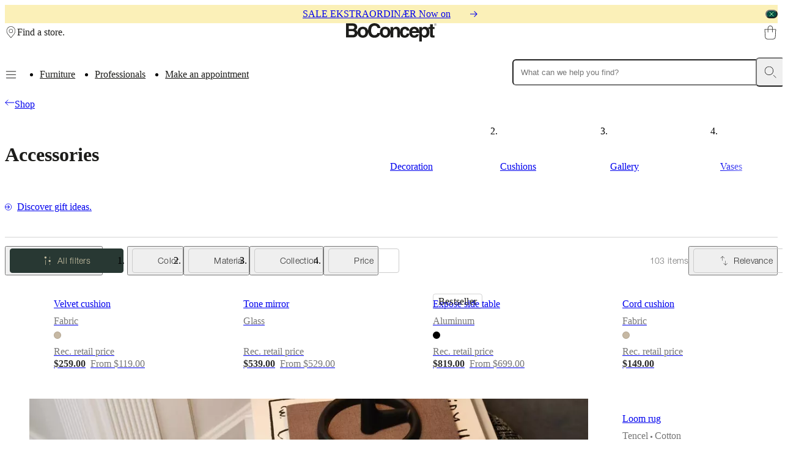

--- FILE ---
content_type: text/html; charset=utf-8
request_url: https://www.boconcept.com/en-ca/shop/accessories/
body_size: 62697
content:
<!DOCTYPE html><html lang="en-ca" class="fonthelveticaneue_debe8eb7-module__pfomfW__variable fontbaskerville_ce6f303d-module__iX_pxG__variable"><head><meta charSet="utf-8"/><meta name="viewport" content="width=device-width, initial-scale=1"/><link rel="preload" href="/_next/static/media/BaskervilleMTW05_Regular-s.p.37bf153d.woff2" as="font" crossorigin="" type="font/woff2"/><link rel="preload" href="/_next/static/media/HelveticaNeueLTPro_Bd-s.p.025113a3.woff2" as="font" crossorigin="" type="font/woff2"/><link rel="preload" href="/_next/static/media/HelveticaNeueLTW05_45Light-s.p.83507205.woff2" as="font" crossorigin="" type="font/woff2"/><link rel="preload" href="/_next/static/media/HelveticaNeueLTW05_55Roman-s.p.8fd9f4ba.woff2" as="font" crossorigin="" type="font/woff2"/><link rel="preload" href="/_next/static/media/HelveticaNeueLTW05_65Medium-s.p.22cb27cf.woff2" as="font" crossorigin="" type="font/woff2"/><link rel="preload" as="image" imageSrcSet="https://cdn.media.amplience.net/i/boconcept/f0615657-6b9b-4bf8-a6e9-b2f9006a3197?locale=*&amp;w=375&amp;fmt=auto&amp;upscale=false&amp;sm=c&amp;qlt=75&amp;h=375&amp;poi=0.31206793%2C0.5262851%2C0.125%2C0.09372071&amp;scaleFit=poi 1x"/><link rel="preload" as="image" imageSrcSet="https://cdn.media.amplience.net/i/boconcept/342c470c-755b-437b-8441-b2f80086c4a5?locale=*&amp;w=375&amp;fmt=auto&amp;upscale=false&amp;sm=c&amp;qlt=75&amp;h=375&amp;poi=0.4375%2C0.45313963%2C0.125%2C0.09372071&amp;scaleFit=poi 1x"/><link rel="preload" as="image" imageSrcSet="https://cdn.media.amplience.net/i/boconcept/ed3f5f51-1ac9-4916-b924-b2f800866b43?locale=*&amp;w=375&amp;fmt=auto&amp;upscale=false&amp;sm=c&amp;qlt=75&amp;h=375&amp;poi=0.38135225%2C0.49332383%2C0.125%2C0.09372071&amp;scaleFit=poi 1x"/><link rel="preload" as="image" imageSrcSet="https://cdn.media.amplience.net/i/boconcept/a836f6a1-9373-48a4-b2b8-b2f9006aea28?locale=*&amp;w=375&amp;fmt=auto&amp;upscale=false&amp;sm=c&amp;qlt=75&amp;h=375&amp;poi=0.45026088%2C0.55647045%2C0.125%2C0.09372071&amp;scaleFit=poi 1x"/><link rel="preload" as="image" imageSrcSet="https://cdn.media.amplience.net/i/boconcept/8c9a2ac4-931a-405d-8221-b2e300790f9a?locale=*&amp;w=375&amp;fmt=auto&amp;upscale=false&amp;sm=c&amp;qlt=75&amp;h=375&amp;poi=0.39592785%2C0.653564%2C0.125%2C0.09363296&amp;scaleFit=poi 1x"/><link rel="preload" as="image" imageSrcSet="https://cdn.media.amplience.net/i/boconcept/489fe00c-94e0-40ac-85f8-b2e1005e112c?locale=*&amp;w=375&amp;fmt=auto&amp;upscale=false&amp;sm=c&amp;qlt=75&amp;h=375&amp;poi=0.39834747%2C0.6659804%2C0.125%2C0.083402835&amp;scaleFit=poi 1x"/><link rel="preload" as="image" imageSrcSet="https://cdn.media.amplience.net/i/boconcept/ed468efa-e05a-4159-a2fc-b2e300786931?locale=*&amp;w=375&amp;fmt=auto&amp;upscale=false&amp;sm=c&amp;qlt=75&amp;h=375&amp;poi=0.35039452%2C0.50146794%2C0.125%2C0.09372071&amp;scaleFit=poi 1x"/><link rel="preload" as="image" imageSrcSet="https://assets.boconcept.com/16454353-2587-4f7c-a488-b14c00bf3d5e/2748347_PNG-Web%2072dpi.png?format=webply&amp;fit=bounds&amp;width=175&amp;quality=75 175w, https://assets.boconcept.com/16454353-2587-4f7c-a488-b14c00bf3d5e/2748347_PNG-Web%2072dpi.png?format=webply&amp;fit=bounds&amp;width=375&amp;quality=75 375w, https://assets.boconcept.com/16454353-2587-4f7c-a488-b14c00bf3d5e/2748347_PNG-Web%2072dpi.png?format=webply&amp;fit=bounds&amp;width=768&amp;quality=75 768w, https://assets.boconcept.com/16454353-2587-4f7c-a488-b14c00bf3d5e/2748347_PNG-Web%2072dpi.png?format=webply&amp;fit=bounds&amp;width=1024&amp;quality=75 1024w, https://assets.boconcept.com/16454353-2587-4f7c-a488-b14c00bf3d5e/2748347_PNG-Web%2072dpi.png?format=webply&amp;fit=bounds&amp;width=1280&amp;quality=75 1280w, https://assets.boconcept.com/16454353-2587-4f7c-a488-b14c00bf3d5e/2748347_PNG-Web%2072dpi.png?format=webply&amp;fit=bounds&amp;width=1920&amp;quality=75 1920w, https://assets.boconcept.com/16454353-2587-4f7c-a488-b14c00bf3d5e/2748347_PNG-Web%2072dpi.png?format=webply&amp;fit=bounds&amp;width=2048&amp;quality=75 2048w, https://assets.boconcept.com/16454353-2587-4f7c-a488-b14c00bf3d5e/2748347_PNG-Web%2072dpi.png?format=webply&amp;fit=bounds&amp;width=3020&amp;quality=75 3020w" imageSizes="(max-width: 767px) 100vw, (max-width: 1023px) 50vw, (max-width: 2399px) 25vw, 500px"/><link rel="preload" as="image" imageSrcSet="https://assets.boconcept.com/8ae1db4b-b212-4e68-bdea-b1b40156150b/2760361_PNG-Web%2072dpi.png?format=webply&amp;fit=bounds&amp;width=175&amp;quality=75 175w, https://assets.boconcept.com/8ae1db4b-b212-4e68-bdea-b1b40156150b/2760361_PNG-Web%2072dpi.png?format=webply&amp;fit=bounds&amp;width=375&amp;quality=75 375w, https://assets.boconcept.com/8ae1db4b-b212-4e68-bdea-b1b40156150b/2760361_PNG-Web%2072dpi.png?format=webply&amp;fit=bounds&amp;width=768&amp;quality=75 768w, https://assets.boconcept.com/8ae1db4b-b212-4e68-bdea-b1b40156150b/2760361_PNG-Web%2072dpi.png?format=webply&amp;fit=bounds&amp;width=1024&amp;quality=75 1024w, https://assets.boconcept.com/8ae1db4b-b212-4e68-bdea-b1b40156150b/2760361_PNG-Web%2072dpi.png?format=webply&amp;fit=bounds&amp;width=1280&amp;quality=75 1280w, https://assets.boconcept.com/8ae1db4b-b212-4e68-bdea-b1b40156150b/2760361_PNG-Web%2072dpi.png?format=webply&amp;fit=bounds&amp;width=1920&amp;quality=75 1920w, https://assets.boconcept.com/8ae1db4b-b212-4e68-bdea-b1b40156150b/2760361_PNG-Web%2072dpi.png?format=webply&amp;fit=bounds&amp;width=2048&amp;quality=75 2048w, https://assets.boconcept.com/8ae1db4b-b212-4e68-bdea-b1b40156150b/2760361_PNG-Web%2072dpi.png?format=webply&amp;fit=bounds&amp;width=3020&amp;quality=75 3020w" imageSizes="(max-width: 767px) 100vw, (max-width: 1023px) 50vw, (max-width: 2399px) 25vw, 500px"/><link rel="preload" as="image" imageSrcSet="https://assets.boconcept.com/87507d0b-ad67-47a7-8089-ad4300b2ee2e/1106983_PNG-Web%2072dpi.png?format=webply&amp;fit=bounds&amp;width=175&amp;quality=75 175w, https://assets.boconcept.com/87507d0b-ad67-47a7-8089-ad4300b2ee2e/1106983_PNG-Web%2072dpi.png?format=webply&amp;fit=bounds&amp;width=375&amp;quality=75 375w, https://assets.boconcept.com/87507d0b-ad67-47a7-8089-ad4300b2ee2e/1106983_PNG-Web%2072dpi.png?format=webply&amp;fit=bounds&amp;width=768&amp;quality=75 768w, https://assets.boconcept.com/87507d0b-ad67-47a7-8089-ad4300b2ee2e/1106983_PNG-Web%2072dpi.png?format=webply&amp;fit=bounds&amp;width=1024&amp;quality=75 1024w, https://assets.boconcept.com/87507d0b-ad67-47a7-8089-ad4300b2ee2e/1106983_PNG-Web%2072dpi.png?format=webply&amp;fit=bounds&amp;width=1280&amp;quality=75 1280w, https://assets.boconcept.com/87507d0b-ad67-47a7-8089-ad4300b2ee2e/1106983_PNG-Web%2072dpi.png?format=webply&amp;fit=bounds&amp;width=1920&amp;quality=75 1920w, https://assets.boconcept.com/87507d0b-ad67-47a7-8089-ad4300b2ee2e/1106983_PNG-Web%2072dpi.png?format=webply&amp;fit=bounds&amp;width=2048&amp;quality=75 2048w, https://assets.boconcept.com/87507d0b-ad67-47a7-8089-ad4300b2ee2e/1106983_PNG-Web%2072dpi.png?format=webply&amp;fit=bounds&amp;width=3020&amp;quality=75 3020w" imageSizes="(max-width: 767px) 100vw, (max-width: 1023px) 50vw, (max-width: 2399px) 25vw, 500px"/><link rel="stylesheet" href="/_next/static/chunks/fd19de22ef28cf11.css" data-precedence="next"/><link rel="stylesheet" href="/_next/static/chunks/cebf5b951c874284.css" data-precedence="next"/><link rel="stylesheet" href="/_next/static/chunks/e8b32210a4ff3335.css" data-precedence="next"/><link rel="stylesheet" href="/_next/static/chunks/987dd9de76c5ed4f.css" data-precedence="next"/><link rel="stylesheet" href="/_next/static/chunks/098bb14b2657387b.css" data-precedence="next"/><link rel="stylesheet" href="/_next/static/chunks/294ee54b48a26ef9.css" data-precedence="next"/><link rel="stylesheet" href="/_next/static/chunks/2a087afe7b16b4e3.css" data-precedence="next"/><link rel="stylesheet" href="/_next/static/chunks/65406230019502fc.css" data-precedence="next"/><link rel="preload" as="script" fetchPriority="low" href="/_next/static/chunks/e2841abd27d3dce0.js"/><script src="/_next/static/chunks/b38d45e298ffb5f6.js" async=""></script><script src="/_next/static/chunks/3af9c473929da3b7.js" async=""></script><script src="/_next/static/chunks/23300df487b06ac2.js" async=""></script><script src="/_next/static/chunks/0ffb8e0020b27b6b.js" async=""></script><script src="/_next/static/chunks/turbopack-43ba68eaba362aa2.js" async=""></script><script src="/_next/static/chunks/35c55d7a31d97482.js" async=""></script><script src="/_next/static/chunks/56a4eb4b762b0eba.js" async=""></script><script src="/_next/static/chunks/8c7c5fe0c61a3386.js" async=""></script><script src="/_next/static/chunks/b082cf3f8e8999b2.js" async=""></script><script src="/_next/static/chunks/f30577fc177cb9b8.js" async=""></script><script src="/_next/static/chunks/d3b1b3d793ee5f8a.js" async=""></script><script src="/_next/static/chunks/55f395a38134c0d0.js" async=""></script><script src="/_next/static/chunks/5330673b7fcb2129.js" async=""></script><script src="/_next/static/chunks/a87860fa0c1b9493.js" async=""></script><script src="/_next/static/chunks/894c2e65b45a5c57.js" async=""></script><script src="/_next/static/chunks/bf503dc46021d2cd.js" async=""></script><script src="/_next/static/chunks/6add8b9d62a5ed93.js" async=""></script><script src="/_next/static/chunks/64563ac738382434.js" async=""></script><script src="/_next/static/chunks/199935054f430916.js" async=""></script><script src="/_next/static/chunks/f5067a2911863836.js" async=""></script><script src="/_next/static/chunks/06c25484a6d078ec.js" async=""></script><script src="/_next/static/chunks/f48bd9cb9f0f9889.js" async=""></script><script src="/_next/static/chunks/65ad479c9d50cfe2.js" async=""></script><script src="/_next/static/chunks/a9470313efb648a3.js" async=""></script><script src="/_next/static/chunks/5ced7567ede11595.js" async=""></script><script src="/_next/static/chunks/3d6ad74071e7514d.js" async=""></script><script src="/_next/static/chunks/7cb0f955e876b5b3.js" async=""></script><script src="/_next/static/chunks/9801328c4dd47552.js" async=""></script><script src="/_next/static/chunks/c0d48e32f89cd1b8.js" async=""></script><script src="/_next/static/chunks/61be19baad658a8d.js" async=""></script><script src="/_next/static/chunks/491c00d2c830de13.js" async=""></script><script src="/_next/static/chunks/90b0b4e4c7144652.js" async=""></script><script src="/_next/static/chunks/5845cacc2a36e640.js" async=""></script><script src="/_next/static/chunks/0b1017daaa178125.js" async=""></script><script src="/_next/static/chunks/b85b8efc14c975f4.js" async=""></script><script src="/_next/static/chunks/5d01d41fceceb5f3.js" async=""></script><script src="/_next/static/chunks/635d94076136306a.js" async=""></script><script src="/_next/static/chunks/3ede21bdf5f819a9.js" async=""></script><script src="/_next/static/chunks/ee6bb92d399f6c56.js" async=""></script><script src="/_next/static/chunks/22fd3175d7ec947b.js" async=""></script><script src="/_next/static/chunks/2d8a388239f29619.js" async=""></script><script src="/_next/static/chunks/cb89074e5f08a90c.js" async=""></script><script src="/_next/static/chunks/cda3f2fd3b4e0183.js" async=""></script><script src="/_next/static/chunks/d1d7a781df2d22e6.js" async=""></script><link rel="preload" href="https://policy.app.cookieinformation.com/uc.js" as="script"/><link rel="preload" as="image" imageSrcSet="https://assets.boconcept.com/0f2d5ed0-4928-4619-83fc-ae2c002c5393/1141622_PNG-Web%2072dpi.png?format=webply&amp;fit=bounds&amp;width=175&amp;quality=75 175w, https://assets.boconcept.com/0f2d5ed0-4928-4619-83fc-ae2c002c5393/1141622_PNG-Web%2072dpi.png?format=webply&amp;fit=bounds&amp;width=375&amp;quality=75 375w, https://assets.boconcept.com/0f2d5ed0-4928-4619-83fc-ae2c002c5393/1141622_PNG-Web%2072dpi.png?format=webply&amp;fit=bounds&amp;width=768&amp;quality=75 768w, https://assets.boconcept.com/0f2d5ed0-4928-4619-83fc-ae2c002c5393/1141622_PNG-Web%2072dpi.png?format=webply&amp;fit=bounds&amp;width=1024&amp;quality=75 1024w, https://assets.boconcept.com/0f2d5ed0-4928-4619-83fc-ae2c002c5393/1141622_PNG-Web%2072dpi.png?format=webply&amp;fit=bounds&amp;width=1280&amp;quality=75 1280w, https://assets.boconcept.com/0f2d5ed0-4928-4619-83fc-ae2c002c5393/1141622_PNG-Web%2072dpi.png?format=webply&amp;fit=bounds&amp;width=1920&amp;quality=75 1920w, https://assets.boconcept.com/0f2d5ed0-4928-4619-83fc-ae2c002c5393/1141622_PNG-Web%2072dpi.png?format=webply&amp;fit=bounds&amp;width=2048&amp;quality=75 2048w, https://assets.boconcept.com/0f2d5ed0-4928-4619-83fc-ae2c002c5393/1141622_PNG-Web%2072dpi.png?format=webply&amp;fit=bounds&amp;width=3020&amp;quality=75 3020w" imageSizes="(max-width: 767px) 100vw, (max-width: 1023px) 50vw, (max-width: 2399px) 25vw, 500px"/><link rel="preload" as="image" imageSrcSet="https://cdn.media.amplience.net/i/boconcept/3854d2fd-5827-4188-b49a-b2f8008cc2d5?locale=*&amp;w=375&amp;fmt=auto&amp;upscale=false&amp;sm=c&amp;qlt=75&amp;h=281&amp;poi=0.4375%2C0.45313963%2C0.125%2C0.09372071&amp;scaleFit=poi 375w, https://cdn.media.amplience.net/i/boconcept/3854d2fd-5827-4188-b49a-b2f8008cc2d5?locale=*&amp;w=768&amp;fmt=auto&amp;upscale=false&amp;sm=c&amp;qlt=75&amp;h=576&amp;poi=0.4375%2C0.45313963%2C0.125%2C0.09372071&amp;scaleFit=poi 768w, https://cdn.media.amplience.net/i/boconcept/3854d2fd-5827-4188-b49a-b2f8008cc2d5?locale=*&amp;w=1024&amp;fmt=auto&amp;upscale=false&amp;sm=c&amp;qlt=75&amp;h=768&amp;poi=0.4375%2C0.45313963%2C0.125%2C0.09372071&amp;scaleFit=poi 1024w, https://cdn.media.amplience.net/i/boconcept/3854d2fd-5827-4188-b49a-b2f8008cc2d5?locale=*&amp;w=1280&amp;fmt=auto&amp;upscale=false&amp;sm=c&amp;qlt=75&amp;h=960&amp;poi=0.4375%2C0.45313963%2C0.125%2C0.09372071&amp;scaleFit=poi 1280w, https://cdn.media.amplience.net/i/boconcept/3854d2fd-5827-4188-b49a-b2f8008cc2d5?locale=*&amp;w=1920&amp;fmt=auto&amp;upscale=false&amp;sm=c&amp;qlt=75&amp;h=1440&amp;poi=0.4375%2C0.45313963%2C0.125%2C0.09372071&amp;scaleFit=poi 1920w, https://cdn.media.amplience.net/i/boconcept/3854d2fd-5827-4188-b49a-b2f8008cc2d5?locale=*&amp;w=2048&amp;fmt=auto&amp;upscale=false&amp;sm=c&amp;qlt=75&amp;h=1536&amp;poi=0.4375%2C0.45313963%2C0.125%2C0.09372071&amp;scaleFit=poi 2048w, https://cdn.media.amplience.net/i/boconcept/3854d2fd-5827-4188-b49a-b2f8008cc2d5?locale=*&amp;w=3020&amp;fmt=auto&amp;upscale=false&amp;sm=c&amp;qlt=75&amp;h=2265&amp;poi=0.4375%2C0.45313963%2C0.125%2C0.09372071&amp;scaleFit=poi 3020w" imageSizes="(max-width: 1024px) 100vw, 75vw"/><link rel="preload" as="image" imageSrcSet="https://assets.boconcept.com/34ed3356-ca2f-4a1e-b162-adc501056910/1711564_PNG-Web%2072dpi.png?format=webply&amp;fit=bounds&amp;width=175&amp;quality=75 175w, https://assets.boconcept.com/34ed3356-ca2f-4a1e-b162-adc501056910/1711564_PNG-Web%2072dpi.png?format=webply&amp;fit=bounds&amp;width=375&amp;quality=75 375w, https://assets.boconcept.com/34ed3356-ca2f-4a1e-b162-adc501056910/1711564_PNG-Web%2072dpi.png?format=webply&amp;fit=bounds&amp;width=768&amp;quality=75 768w, https://assets.boconcept.com/34ed3356-ca2f-4a1e-b162-adc501056910/1711564_PNG-Web%2072dpi.png?format=webply&amp;fit=bounds&amp;width=1024&amp;quality=75 1024w, https://assets.boconcept.com/34ed3356-ca2f-4a1e-b162-adc501056910/1711564_PNG-Web%2072dpi.png?format=webply&amp;fit=bounds&amp;width=1280&amp;quality=75 1280w, https://assets.boconcept.com/34ed3356-ca2f-4a1e-b162-adc501056910/1711564_PNG-Web%2072dpi.png?format=webply&amp;fit=bounds&amp;width=1920&amp;quality=75 1920w, https://assets.boconcept.com/34ed3356-ca2f-4a1e-b162-adc501056910/1711564_PNG-Web%2072dpi.png?format=webply&amp;fit=bounds&amp;width=2048&amp;quality=75 2048w, https://assets.boconcept.com/34ed3356-ca2f-4a1e-b162-adc501056910/1711564_PNG-Web%2072dpi.png?format=webply&amp;fit=bounds&amp;width=3020&amp;quality=75 3020w" imageSizes="(max-width: 767px) 100vw, (max-width: 1023px) 50vw, (max-width: 2399px) 25vw, 500px"/><link rel="preload" as="image" imageSrcSet="https://assets.boconcept.com/59a5dadd-2591-4a52-8ef3-adc501056b9c/1711572_PNG-Web%2072dpi.png?format=webply&amp;fit=bounds&amp;width=175&amp;quality=75 175w, https://assets.boconcept.com/59a5dadd-2591-4a52-8ef3-adc501056b9c/1711572_PNG-Web%2072dpi.png?format=webply&amp;fit=bounds&amp;width=375&amp;quality=75 375w, https://assets.boconcept.com/59a5dadd-2591-4a52-8ef3-adc501056b9c/1711572_PNG-Web%2072dpi.png?format=webply&amp;fit=bounds&amp;width=768&amp;quality=75 768w, https://assets.boconcept.com/59a5dadd-2591-4a52-8ef3-adc501056b9c/1711572_PNG-Web%2072dpi.png?format=webply&amp;fit=bounds&amp;width=1024&amp;quality=75 1024w, https://assets.boconcept.com/59a5dadd-2591-4a52-8ef3-adc501056b9c/1711572_PNG-Web%2072dpi.png?format=webply&amp;fit=bounds&amp;width=1280&amp;quality=75 1280w, https://assets.boconcept.com/59a5dadd-2591-4a52-8ef3-adc501056b9c/1711572_PNG-Web%2072dpi.png?format=webply&amp;fit=bounds&amp;width=1920&amp;quality=75 1920w, https://assets.boconcept.com/59a5dadd-2591-4a52-8ef3-adc501056b9c/1711572_PNG-Web%2072dpi.png?format=webply&amp;fit=bounds&amp;width=2048&amp;quality=75 2048w, https://assets.boconcept.com/59a5dadd-2591-4a52-8ef3-adc501056b9c/1711572_PNG-Web%2072dpi.png?format=webply&amp;fit=bounds&amp;width=3020&amp;quality=75 3020w" imageSizes="(max-width: 767px) 100vw, (max-width: 1023px) 50vw, (max-width: 2399px) 25vw, 500px"/><link rel="preload" as="image" imageSrcSet="https://assets.boconcept.com/9fff24d4-2811-4b23-83e6-adc50105703b/1711591_PNG-Web%2072dpi.png?format=webply&amp;fit=bounds&amp;width=175&amp;quality=75 175w, https://assets.boconcept.com/9fff24d4-2811-4b23-83e6-adc50105703b/1711591_PNG-Web%2072dpi.png?format=webply&amp;fit=bounds&amp;width=375&amp;quality=75 375w, https://assets.boconcept.com/9fff24d4-2811-4b23-83e6-adc50105703b/1711591_PNG-Web%2072dpi.png?format=webply&amp;fit=bounds&amp;width=768&amp;quality=75 768w, https://assets.boconcept.com/9fff24d4-2811-4b23-83e6-adc50105703b/1711591_PNG-Web%2072dpi.png?format=webply&amp;fit=bounds&amp;width=1024&amp;quality=75 1024w, https://assets.boconcept.com/9fff24d4-2811-4b23-83e6-adc50105703b/1711591_PNG-Web%2072dpi.png?format=webply&amp;fit=bounds&amp;width=1280&amp;quality=75 1280w, https://assets.boconcept.com/9fff24d4-2811-4b23-83e6-adc50105703b/1711591_PNG-Web%2072dpi.png?format=webply&amp;fit=bounds&amp;width=1920&amp;quality=75 1920w, https://assets.boconcept.com/9fff24d4-2811-4b23-83e6-adc50105703b/1711591_PNG-Web%2072dpi.png?format=webply&amp;fit=bounds&amp;width=2048&amp;quality=75 2048w, https://assets.boconcept.com/9fff24d4-2811-4b23-83e6-adc50105703b/1711591_PNG-Web%2072dpi.png?format=webply&amp;fit=bounds&amp;width=3020&amp;quality=75 3020w" imageSizes="(max-width: 767px) 100vw, (max-width: 1023px) 50vw, (max-width: 2399px) 25vw, 500px"/><link rel="preload" as="image" imageSrcSet="https://assets.boconcept.com/b1860349-c4bd-4b89-abf3-adc501057549/1711614_PNG-Web%2072dpi.png?format=webply&amp;fit=bounds&amp;width=175&amp;quality=75 175w, https://assets.boconcept.com/b1860349-c4bd-4b89-abf3-adc501057549/1711614_PNG-Web%2072dpi.png?format=webply&amp;fit=bounds&amp;width=375&amp;quality=75 375w, https://assets.boconcept.com/b1860349-c4bd-4b89-abf3-adc501057549/1711614_PNG-Web%2072dpi.png?format=webply&amp;fit=bounds&amp;width=768&amp;quality=75 768w, https://assets.boconcept.com/b1860349-c4bd-4b89-abf3-adc501057549/1711614_PNG-Web%2072dpi.png?format=webply&amp;fit=bounds&amp;width=1024&amp;quality=75 1024w, https://assets.boconcept.com/b1860349-c4bd-4b89-abf3-adc501057549/1711614_PNG-Web%2072dpi.png?format=webply&amp;fit=bounds&amp;width=1280&amp;quality=75 1280w, https://assets.boconcept.com/b1860349-c4bd-4b89-abf3-adc501057549/1711614_PNG-Web%2072dpi.png?format=webply&amp;fit=bounds&amp;width=1920&amp;quality=75 1920w, https://assets.boconcept.com/b1860349-c4bd-4b89-abf3-adc501057549/1711614_PNG-Web%2072dpi.png?format=webply&amp;fit=bounds&amp;width=2048&amp;quality=75 2048w, https://assets.boconcept.com/b1860349-c4bd-4b89-abf3-adc501057549/1711614_PNG-Web%2072dpi.png?format=webply&amp;fit=bounds&amp;width=3020&amp;quality=75 3020w" imageSizes="(max-width: 767px) 100vw, (max-width: 1023px) 50vw, (max-width: 2399px) 25vw, 500px"/><meta name="next-size-adjust" content=""/><title>Modern Home Accessories | Contemporary Design | BoConcept</title><meta name="description" content="New cushions, throws, vases, candlesticks, rugs and lamps. New accessories for the home from BoConcept."/><link rel="manifest" href="/manifest.webmanifest"/><meta name="robots" content="index, follow"/><link rel="canonical" href="https://www.boconcept.com/en-ca/accessories/"/><link rel="alternate" hrefLang="es-AR" href="https://www.boconcept.com/es-ar/shop/accesorios/"/><link rel="alternate" hrefLang="en-AU" href="https://www.boconcept.com/en-au/shop/accessories/"/><link rel="alternate" hrefLang="de-AT" href="https://www.boconcept.com/de-at/shop/accessoires/"/><link rel="alternate" hrefLang="en-BH" href="https://www.boconcept.com/en-bh/shop/accessories/"/><link rel="alternate" hrefLang="fr-BE" href="https://www.boconcept.com/fr-be/shop/accessoires/"/><link rel="alternate" hrefLang="nl-BE" href="https://www.boconcept.com/nl-be/shop/accessoires/"/><link rel="alternate" hrefLang="en-CA" href="https://www.boconcept.com/en-ca/shop/accessories/"/><link rel="alternate" hrefLang="fr-CA" href="https://www.boconcept.com/fr-ca/shop/accessoires/"/><link rel="alternate" hrefLang="es-CL" href="https://www.boconcept.com/es-cl/shop/accesorios/"/><link rel="alternate" hrefLang="zh-CN" href="https://www.boconcept.com/zh-cn/shop/%E8%A3%85%E9%A5%B0%E5%93%81/"/><link rel="alternate" hrefLang="es-CO" href="https://www.boconcept.com/es-co/shop/accesorios/"/><link rel="alternate" hrefLang="es-CR" href="https://www.boconcept.com/es-cr/shop/accesorios/"/><link rel="alternate" hrefLang="en-HR" href="https://www.boconcept.com/en-hr/shop/accessories/"/><link rel="alternate" hrefLang="en-CY" href="https://www.boconcept.com/en-cy/shop/accessories/"/><link rel="alternate" hrefLang="cs-CZ" href="https://www.boconcept.com/cs-cz/shop/doplnky/"/><link rel="alternate" hrefLang="da-DK" href="https://www.boconcept.com/da-dk/shop/accessories/"/><link rel="alternate" hrefLang="es-EC" href="https://www.boconcept.com/es-ec/shop/accesorios/"/><link rel="alternate" hrefLang="en-EE" href="https://www.boconcept.com/en-ee/shop/accessories/"/><link rel="alternate" hrefLang="fi-FI" href="https://www.boconcept.com/fi-fi/shop/sisustustuotteet/"/><link rel="alternate" hrefLang="fr-FR" href="https://www.boconcept.com/fr-fr/shop/accessoires/"/><link rel="alternate" hrefLang="de-DE" href="https://www.boconcept.com/de-de/shop/accessoires/"/><link rel="alternate" hrefLang="el-GR" href="https://www.boconcept.com/el-gr/shop/%CE%B1%CE%BE%CE%B5%CF%83%CE%BF%CF%85%CE%AC%CF%81/"/><link rel="alternate" hrefLang="en-HK" href="https://www.boconcept.com/en-hk/shop/accessories/"/><link rel="alternate" hrefLang="hu-HU" href="https://www.boconcept.com/hu-hu/shop/kiegeszitok/"/><link rel="alternate" hrefLang="en-IN" href="https://www.boconcept.com/en-in/shop/accessories/"/><link rel="alternate" hrefLang="en-ID" href="https://www.boconcept.com/en-id/shop/accessories/"/><link rel="alternate" hrefLang="en-IE" href="https://www.boconcept.com/en-ie/shop/accessories/"/><link rel="alternate" hrefLang="en-IT" href="https://www.boconcept.com/en-it/shop/accessories/"/><link rel="alternate" hrefLang="fr-CI" href="https://www.boconcept.com/fr-ci/shop/accessoires/"/><link rel="alternate" hrefLang="ja-JP" href="https://www.boconcept.com/ja-jp/shop/%E3%82%A2%E3%82%AF%E3%82%BB%E3%82%B5%E3%83%AA%E3%83%BC/"/><link rel="alternate" hrefLang="en-KE" href="https://www.boconcept.com/en-ke/shop/accessories/"/><link rel="alternate" hrefLang="en-LV" href="https://www.boconcept.com/en-lv/shop/accessories/"/><link rel="alternate" hrefLang="en-LB" href="https://www.boconcept.com/en-lb/shop/accessories/"/><link rel="alternate" hrefLang="en-LT" href="https://www.boconcept.com/en-lt/shop/accessories/"/><link rel="alternate" hrefLang="fr-LU" href="https://www.boconcept.com/fr-lu/shop/accessoires/"/><link rel="alternate" hrefLang="en-MY" href="https://www.boconcept.com/en-my/shop/accessories/"/><link rel="alternate" hrefLang="en-MT" href="https://www.boconcept.com/en-mt/shop/accessories/"/><link rel="alternate" hrefLang="es-MX" href="https://www.boconcept.com/es-mx/shop/accesorios/"/><link rel="alternate" hrefLang="nl-NL" href="https://www.boconcept.com/nl-nl/shop/accessoires/"/><link rel="alternate" hrefLang="en-NZ" href="https://www.boconcept.com/en-nz/shop/accessories/"/><link rel="alternate" hrefLang="en-NG" href="https://www.boconcept.com/en-ng/shop/accessories/"/><link rel="alternate" hrefLang="no-NO" href="https://www.boconcept.com/no-no/shop/tilbehoer/"/><link rel="alternate" hrefLang="es-PA" href="https://www.boconcept.com/es-pa/shop/accesorios/"/><link rel="alternate" hrefLang="es-PE" href="https://www.boconcept.com/es-pe/shop/accesorios/"/><link rel="alternate" hrefLang="en-PH" href="https://www.boconcept.com/en-ph/shop/accessories/"/><link rel="alternate" hrefLang="pl-PL" href="https://www.boconcept.com/pl-pl/shop/dodatki/"/><link rel="alternate" hrefLang="pt-PT" href="https://www.boconcept.com/pt-pt/shop/acessorios/"/><link rel="alternate" hrefLang="en-QA" href="https://www.boconcept.com/en-qa/shop/accessories/"/><link rel="alternate" hrefLang="en-RO" href="https://www.boconcept.com/en-ro/shop/accessories/"/><link rel="alternate" hrefLang="ru-RU" href="https://www.boconcept.com/ru-ru/shop/%D0%B0%D0%BA%D1%81%D0%B5%D1%81%D1%81%D1%83%D0%B0%D1%80%D1%8B/"/><link rel="alternate" hrefLang="en-SA" href="https://www.boconcept.com/en-sa/shop/accessories/"/><link rel="alternate" hrefLang="en-SG" href="https://www.boconcept.com/en-sg/shop/accessories/"/><link rel="alternate" hrefLang="sk-SK" href="https://www.boconcept.com/sk-sk/shop/doplnky/"/><link rel="alternate" hrefLang="en-ZA" href="https://www.boconcept.com/en-za/shop/accessories/"/><link rel="alternate" hrefLang="en-KR" href="https://www.boconcept.com/en-kr/shop/accessories/"/><link rel="alternate" hrefLang="en-ES" href="https://www.boconcept.com/en-es/shop/accessories/"/><link rel="alternate" hrefLang="es-ES" href="https://www.boconcept.com/es-es/shop/accesorios/"/><link rel="alternate" hrefLang="sv-SE" href="https://www.boconcept.com/sv-se/shop/accessoarer/"/><link rel="alternate" hrefLang="de-CH" href="https://www.boconcept.com/de-ch/shop/accessoires/"/><link rel="alternate" hrefLang="zh-TW" href="https://www.boconcept.com/zh-tw/shop/%E5%AE%B6%E9%A3%BE/"/><link rel="alternate" hrefLang="en-TH" href="https://www.boconcept.com/en-th/shop/accessories/"/><link rel="alternate" hrefLang="uk-UA" href="https://www.boconcept.com/uk-ua/shop/%D0%B0%D0%BA%D1%81%D0%B5%D1%81%D1%81%D1%83%D0%B0%D1%80%D1%8B/"/><link rel="alternate" hrefLang="en-AE" href="https://www.boconcept.com/en-ae/shop/accessories/"/><link rel="alternate" hrefLang="en-GB" href="https://www.boconcept.com/en-gb/shop/accessories/"/><link rel="alternate" hrefLang="en-US" href="https://www.boconcept.com/en-us/shop/accessories/"/><link rel="alternate" hrefLang="es-UY" href="https://www.boconcept.com/es-uy/shop/accesorios/"/><link rel="alternate" hrefLang="es-VE" href="https://www.boconcept.com/es-ve/shop/accesorios/"/><link rel="alternate" hrefLang="en-VN" href="https://www.boconcept.com/en-vn/shop/accessories/"/><meta name="format-detection" content="telephone=no, date=no, address=no, email=no, url=no"/><meta property="og:title" content="Modern Home Accessories | Contemporary Design | BoConcept"/><meta property="og:description" content="New cushions, throws, vases, candlesticks, rugs and lamps. New accessories for the home from BoConcept."/><meta property="og:url" content="https://www.boconcept.com/en-ca/accessories/"/><meta property="og:site_name" content="BoConcept"/><meta property="og:locale" content="en_CA"/><meta property="og:image" content="https://cdn.media.amplience.net/i/boconcept/af794db2-8cb3-404c-af27-ae8500a298f8?locale=*&amp;w=3020&amp;fmt=auto&amp;upscale=false&amp;sm=c&amp;qlt=75"/><meta property="og:image:alt" content="Shelves displaying decorative pillows, vases, and glassware in a showroom setting."/><meta property="og:image:width" content="3020"/><meta property="og:image:height" content="2360"/><meta property="og:type" content="website"/><meta name="twitter:card" content="summary"/><meta name="twitter:title" content="Modern Home Accessories | Contemporary Design | BoConcept"/><meta name="twitter:description" content="New cushions, throws, vases, candlesticks, rugs and lamps. New accessories for the home from BoConcept."/><meta name="twitter:image" content="https://cdn.media.amplience.net/i/boconcept/af794db2-8cb3-404c-af27-ae8500a298f8?locale=*&amp;w=3020&amp;fmt=auto&amp;upscale=false&amp;sm=c&amp;qlt=75"/><meta name="twitter:image:alt" content="Shelves displaying decorative pillows, vases, and glassware in a showroom setting."/><meta name="twitter:image:width" content="3020"/><meta name="twitter:image:height" content="2360"/><link rel="icon" href="/favicon.ico?favicon.a8e2035d.ico" sizes="48x48" type="image/x-icon"/><link rel="icon" href="/icon.png?icon.96d48c9b.png" sizes="192x192" type="image/png"/><script>(self.__next_s=self.__next_s||[]).push([0,{"children":"\n                window.dataLayer = window.dataLayer || [];\n                function gtag() { dataLayer.push(arguments); }\n                // Set default consent to 'denied' as a placeholder\n                // Determine actual values based on customer's own requirements\n                gtag('consent', 'default', {\n                'ad_storage': 'denied',\n                'ad_user_data': 'denied',\n                'ad_personalization': 'denied',\n                'analytics_storage': 'denied',\n                'wait_for_update': 15000\n                });\n                gtag('set', 'ads_data_redaction', true);\n                gtag('set', 'url_passthrough', true);\n              ","id":"gtm-setup"}])</script><script>(self.__next_s=self.__next_s||[]).push(["https://policy.app.cookieinformation.com/uc.js",{"data-culture":"EN","data-gcm-version":"2.0","type":"text/javascript","id":"CookieConsent"}])</script><script>(self.__next_s=self.__next_s||[]).push([0,{"children":"\n              (function(w,d,s,l,i){w[l]=w[l]||[];w[l].push({'gtm.start':\n              new Date().getTime(),event:'gtm.js'});var f=d.getElementsByTagName(s)[0],\n              j=d.createElement(s),dl=l!='dataLayer'?'&l='+l:'';j.async=true;j.src=\n              'https://sgtm.boconcept.com/gtm.js?id='+i+dl;f.parentNode.insertBefore(j,f);\n              })(window,document,'script','dataLayer','GTM-MS7VVS4H');\n            ","id":"gtm-header-script"}])</script><script src="/_next/static/chunks/a6dad97d9634a72d.js" noModule=""></script></head><body class="body"><div hidden=""><!--$--><!--/$--></div><noscript><iframe src="https://sgtm.boconcept.com/ns.html?id=GTM-MS7VVS4H" height="0" width="0" style="display:none;visibility:hidden"></iframe></noscript><header class="Snackbar-module__n6bhuq__snackbarHeader Snackbar-module__n6bhuq__clickable Snackbar-module__n6bhuq__confirmation snackbar" style="--snackbar-color:rgba(0, 0, 0, 1);--snackbar-background:#FBF0B8"><div class="Snackbar-module__n6bhuq__snackbarContainer"><div></div><div><a title="SALE EKSTRAORDINÆR Now on" class="typography-module__1d7rZW__bodyTextSm Snackbar-module__n6bhuq__snackbarText" href="/en-ca/sale/">SALE EKSTRAORDINÆR Now on<svg viewBox="0 0 16 16" xmlns="http://www.w3.org/2000/svg" role="presentation" class="Icon-module__Dy3fXa__icon Icon-module__Dy3fXa__size-16 Snackbar-module__n6bhuq__linkIcon Snackbar-module__n6bhuq__hideIcon"><path fill="currentColor" fill-rule="evenodd" clip-rule="evenodd" d="M7.287 3.38a.5.5 0 1 0-.707.707L9.993 7.5H0a.5.5 0 1 0 0 1h9.993L6.58 11.913a.5.5 0 1 0 .707.707l4.267-4.266a.5.5 0 0 0 0-.707L7.287 3.38Z"></path></svg></a></div><div><button type="button" class="Snackbar-module__n6bhuq__closeIcon"><svg xmlns="http://www.w3.org/2000/svg" fill="none" stroke="currentColor" stroke-linecap="round" viewBox="0 0 30 30" role="presentation" class="Icon-module__Dy3fXa__icon Icon-module__Dy3fXa__strokeIcon Icon-module__Dy3fXa__size-8"><path d="M26.2 3.8 3.8 26.2"></path><path d="M3.8 3.8 26.2 26.2"></path></svg></button></div></div></header><div class="layout-module__MVECpa__header" id="header"><header class="ExpandedHeader-module__LknhqW__header"><div class="ExpandedHeader-module__LknhqW__startGroup"><button aria-label="Menu" class="MenuOpener-module__sJ3NuG__button ExpandedHeader-module__LknhqW__smOnly"><svg xmlns="http://www.w3.org/2000/svg" viewBox="0 0 20 20" role="presentation" class="MenuOpener-module__sJ3NuG__icon"><path d="M1.83 15.67c0-.28.23-.5.5-.5h15.34a.5.5 0 1 1 0 1H2.33a.5.5 0 0 1-.5-.5z"></path><path d="M1.83 10.33c0-.27.23-.5.5-.5h15.34a.5.5 0 0 1 0 1H2.33a.5.5 0 0 1-.5-.5z"></path><path d="M2.33 4.5a.5.5 0 0 0 0 1h15.34a.5.5 0 0 0 0-1z"></path></svg></button><a class="typography-module__1d7rZW__buttonTextMd HeaderLink-module__1LoBSG__link" href="/en-ca/stores/"><svg xmlns="http://www.w3.org/2000/svg" fill="currentColor" viewBox="0 0 30 30" role="presentation" class="HeaderLink-module__1LoBSG__icon"><path d="M14.4432 1.26108c-2.4841.11362-4.80547 1.08865-6.25396 2.5429l-.0007.0007-.06151.06151C3.7947 8.19852 4.01328 14.6721 8.15637 19.6757l6.69073 7.8544 6.6901-7.8536c.0005-.0006.001-.0011.0015-.0017 4.0783-4.8776 4.3617-11.4715-.0292-15.86632-2.0043-1.91768-4.5929-2.66053-7.0663-2.5474Zm7.7696 1.83649c4.8312 4.83116 4.4375 12.02433.0915 17.22053l-.0029.0034-7.0737 8.3039c-.095.1115-.2341.1757-.3806.1757s-.2856-.0642-.3806-.1757l-7.07365-8.3039-.00446-.0052h.00003c-4.40472-5.3174-4.73889-12.38683.0315-17.15722l.06081-.06081C9.13233 1.44012 11.704.385321 14.3975.262125c2.6931-.123174 5.5541.682986 7.7839 2.805305l.0006-.00061m.0308.03075-.0231-.02306.0231.02306Zm-.0231-.02306-.0057-.00577.0057.00577Zm-.0057-.00577-.0009-.00084.0009.00084Zm-.0009-.00084-.0006-.0006.0006.0006Zm-.0006-.0006-.0002-.00021.0002.00021Zm-.0002-.00021-.0001-.00009.0001.00009Zm-.0001-.00009v-.00006.00006Zm0-.00006-.0001-.00009.0001.00009Zm-.0001-.00009v-.00002.00002Zm-7.3349 4.66102c-2.1902 0-3.9656 1.77547-3.9656 3.96563 0 2.1901 1.7754 3.9656 3.9656 3.9656 2.1901 0 3.9656-1.7755 3.9656-3.9656 0-2.19016-1.7755-3.96563-3.9656-3.96563ZM9.88155 11.6935c0-2.74244 2.22315-4.96563 4.96565-4.96563 2.7424 0 4.9656 2.22319 4.9656 4.96563 0 2.7424-2.2232 4.9656-4.9656 4.9656-2.7425 0-4.96565-2.2232-4.96565-4.9656Z"></path></svg><span class="HeaderLink-module__1LoBSG__label" style="--draw-underline-duration:0ms">Find a store.</span></a></div><a aria-label="BoConcept logo, go to start page" class="typography-module__1d7rZW__buttonTextMd HeaderLink-module__1LoBSG__link ExpandedHeader-module__LknhqW__logo" href="/en-ca/"><svg xmlns="http://www.w3.org/2000/svg" viewBox="0 0 148.415 29.97" fill="currentColor" role="presentation" class="HeaderLink-module__1LoBSG__icon"><path d="M46.635 0c-3.02 0-5.6 1.04-7.46 3.01-1.99 2.105-3.04 5.195-3.04 8.935 0 .23 0 .455.01.68-.86-4.66-4.526-6.814-8.536-6.814-4.585 0-8.724 2.818-8.724 8.978v.23c-.3-1.73-1.23-3.284-3.44-4.109.96-.48 2.825-1.41 2.825-4.715 0-2.375-1.445-5.9-7.09-5.9H0v23.03h9.75c4.715 0 5.964-.8 7.28-2.085 1.21-1.175 1.975-2.89 1.99-4.7.71 4.944 4.475 7.235 8.605 7.235 4.585 0 8.725-2.825 8.725-8.98v-.1c.41 2.72 1.46 4.95 3.09 6.54 1.82 1.774 4.29 2.67 7.15 2.595 5.245 0 8.15-3.004 9.295-6.11 1.1 4.13 4.58 6.055 8.36 6.055 4.36 0 8.314-2.554 8.694-8.1v7.65h4.49v-9.786c0-2.6 1.542-3.943 3.532-3.943 2.855 0 2.92 2.119 2.92 3.369v10.36h4.488v-7.2c.23 3.47 1.941 7.65 7.861 7.65s7.57-4.7 7.78-6.55c.875 4.865 4.16 6.55 8.27 6.55 2.92 0 5.87-1.34 7.24-5.45h-4.62c-.36 1.26-1.37 1.86-2.62 1.86-3.626 0-3.88-2.884-4.01-4.17h11.695v13.956h4.49v-8.82h.065c.545.93 1.67 2.628 4.81 2.628 5.07 0 7.455-4.489 7.455-9.174 0-2.03-.425-3.7-1.135-5.02h2.27v10.25c0 2.216.705 3.69 4.59 3.69h.576c.705 0 1.41-.03 2.12-.064v-3.4c-.32.03-.646.064-.93.064-1.826 0-1.862-.386-1.862-1.38v-9.16h2.791l-.006-.015V6.25h-2.789V1.635h-4.49v4.62h-2.824V8.69c-1.4-1.93-3.511-2.884-5.666-2.884-3.015 0-4.265 1.57-5.1 2.92h-.064v-2.47h-4.301v8.32c-.245-7.25-4.734-8.764-8.004-8.764-5.53 0-7.357 3.6-7.932 6.304-.53-5.12-4.86-6.304-7.51-6.304-5.41 0-7.865 3.464-8.15 8.439v-2.73c0-3.755-2.598-5.71-5.933-5.71S77.91 7.736 77.3 8.76h-.067v-2.5h-4.298v7.65c-.38-5.545-4.33-8.1-8.696-8.1-4.585 0-8.724 2.82-8.724 8.98 0 .41.02.805.054 1.185h-4.08l-.015.035c-.805 2.505-2.11 3.49-4.805 3.63-1.41.01-2.59-.45-3.516-1.37-1.33-1.325-2.064-3.55-2.064-6.264 0-7.255 4.27-7.82 5.58-7.82 3.895 0 4.605 2.504 4.98 3.85l.01.038h4.846v-.058C56.29 5.24 53.955 0 46.635 0zm99.804.27a1.975 1.975 0 1 0 .002 3.95 1.975 1.975 0 0 0-.002-3.95zm0 .265a1.71 1.71 0 1 1 0 3.42 1.71 1.71 0 0 1 0-3.42zm-.74.6v2.21h.272V2.33h.5l.629 1.016h.326l-.006-.006-.664-1.016c.39-.01.693-.168.693-.603 0-.365-.2-.586-.785-.586h-.965zm.276.2h.63c.27 0 .55.04.55.386 0 .447-.454.395-.764.394h-.416v-.78zM4.625 4.266h5.516c2.18 0 3.529.574 3.529 2.47 0 1.894-1.51 2.835-3.4 2.835H4.625V4.266zm107.27 5.29c1.445 0 3.204.77 3.464 3.53H108.4c.255-2.244 1.38-3.53 3.495-3.53zm16.185.015c2.855 0 4.084 2.645 4.084 5.34 0 2.02-1.068 5.164-3.953 5.164-2.855 0-3.945-2.375-3.945-4.91 0-2.725.74-5.594 3.814-5.594zm-100.455.02c3.465 0 4.105 3.015 4.105 5.195s-.64 5.195-4.105 5.195c-3.465 0-4.105-3.015-4.105-5.195s.64-5.195 4.105-5.195zm36.62 0c3.464 0 4.105 3.015 4.105 5.195s-.646 5.195-4.106 5.195c-3.465 0-4.103-3.015-4.103-5.195s.638-5.195 4.103-5.195zm32.27 0c2.086-.13 2.79 1.635 2.985 2.76h4.48c-.16.85-.2 1.596-.2 2.086 0 .98.075 1.859.21 2.664h-4.52c-.001.802-.773 2.98-3.05 2.98-3.4 0-3.465-3.69-3.465-5.55 0-2.116.736-4.94 3.56-4.94zm-91.89 3.5h6.125c1.73 0 3.465.86 3.465 2.88 0 2.34-1.35 3.37-3.69 3.37h-5.9v-6.25z"></path></svg></a><a aria-label="Shopping cart, no items" class="ShoppingBag-module__wC9z2a__link ExpandedHeader-module__LknhqW__shoppingBag" href="/en-ca/cart/"><svg xmlns="http://www.w3.org/2000/svg" fill="currentColor" viewBox="0 0 30 30" role="presentation" class="ShoppingBag-module__wC9z2a__icon"><path d="M10.7267 6.46033c0-2.31454 1.8958-4.21033 4.2103-4.21033 2.3146 0 4.2103 1.89579 4.2103 4.21033v1.85499h-8.4206V6.46033ZM9.72669 9.31532v5.38808c0 .2761.22386.5.50001.5.2761 0 .5-.2239.5-.5V9.31532h8.4206v5.38808c0 .2761.2239.5.5.5.2762 0 .5-.2239.5-.5V9.31532h5.4457l-.9101 15.07278-.0003.0064c-.105 2.2034-1.943 3.9397-4.1521 3.9397H9.34352c-2.21707 0-4.10635-1.7443-4.21088-3.9397l-.00025-.0045L4.2791 9.31532h5.44759Zm0-1V6.46033C9.72669 3.5935 12.0702 1.25 14.937 1.25c2.8668 0 5.2103 2.3435 5.2103 5.21033v1.85499h5.9768c.1378 0 .2695.0569.364.15727.0945.10036.1434.23527.1351.37286l-.9419 15.59995c-.1323 2.7409-2.415 4.8888-5.1508 4.8888H9.34352c-2.72802 0-5.07748-2.1405-5.20966-4.8898L3.2508 8.84358c-.00777-.1373.04135-.27173.13579-.37168.09445-.09995.2259-.15658.36341-.15658h5.97669Z" fill-rule="evenodd"></path></svg></a><nav class="ExpandedHeader-module__LknhqW__navGroup"><button aria-label="Menu" class="MenuOpener-module__sJ3NuG__button ExpandedHeader-module__LknhqW__mdOnly"><svg xmlns="http://www.w3.org/2000/svg" viewBox="0 0 20 20" role="presentation" class="MenuOpener-module__sJ3NuG__icon"><path d="M1.83 15.67c0-.28.23-.5.5-.5h15.34a.5.5 0 1 1 0 1H2.33a.5.5 0 0 1-.5-.5z"></path><path d="M1.83 10.33c0-.27.23-.5.5-.5h15.34a.5.5 0 0 1 0 1H2.33a.5.5 0 0 1-.5-.5z"></path><path d="M2.33 4.5a.5.5 0 0 0 0 1h15.34a.5.5 0 0 0 0-1z"></path></svg></button><ul class="PromotedLinks-module__PLL_Yq__list ExpandedHeader-module__LknhqW__promotedItems ExpandedHeader-module__LknhqW__mdOnly"><li class="PromotedLinks-module__PLL_Yq__listItem"><a class="PromotedLink-module__iz11ga__link" url="/en-ca/shop" title="Furniture" schema="link" href="/en-ca/shop/"><span class="PromotedLink-module__iz11ga__linkLabel" style="--draw-underline-duration:0ms">Furniture</span></a></li><li class="PromotedLinks-module__PLL_Yq__listItem"><a class="PromotedLink-module__iz11ga__link" url="/en-ca/professionals" title="Professionals" schema="link" href="/en-ca/professionals/"><span class="PromotedLink-module__iz11ga__linkLabel" style="--draw-underline-duration:0ms">Professionals</span></a></li><li class="PromotedLinks-module__PLL_Yq__listItem"><a class="PromotedLink-module__iz11ga__link" url="/en-ca/interior-design-service" title="Make an appointment" schema="link" href="/en-ca/interior-design-service/"><span class="PromotedLink-module__iz11ga__linkLabel" style="--draw-underline-duration:0ms">Make an appointment</span></a></li></ul></nav><div class="Backdrop-module__3xrFuW__backdrop ExpandedHeader-module__LknhqW__search" role="presentation" style="background-color:rgba(0, 0, 0, 0);position:static;display:block"><div class="SearchDialog-module__c4ER7G__dialog" tabindex="-1"><form class="SearchDialog-module__c4ER7G__searchField SearchField-module__BPNiEW__form SearchField-module__BPNiEW__animate" role="search" style="--draw-underline-duration:0ms"><input aria-autocomplete="list" aria-controls="_R_1cd9fjivb_" aria-expanded="false" aria-haspopup="dialog" aria-label="What can we help you find?" class="SearchField-module__BPNiEW__input" inputMode="search" placeholder="What can we help you find?" role="combobox" value=""/><button aria-label="Clear search" class="SearchField-module__BPNiEW__clearButton" type="button" style="visibility:hidden"><svg xmlns="http://www.w3.org/2000/svg" fill="currentColor" viewBox="0 0 30 30" role="presentation" class="SearchField-module__BPNiEW__smallIcon"><path d="M1.5 14.752C1.5 7.295 7.545 1.25 15.002 1.25c7.456 0 13.501 6.045 13.501 13.502 0 7.456-6.045 13.501-13.501 13.501-7.457 0-13.502-6.045-13.502-13.501ZM15.002.25C6.992.25.5 6.743.5 14.752s6.493 14.501 14.502 14.501 14.501-6.492 14.501-14.501C29.503 6.742 23.011.25 15.002.25ZM9.169 8.919a.5.5 0 0 1 .707 0l5.126 5.125 5.125-5.125a.5.5 0 1 1 .707.707l-5.125 5.126 5.125 5.125a.5.5 0 0 1-.707.707l-5.125-5.125-5.126 5.125a.5.5 0 1 1-.707-.707l5.125-5.125L9.17 9.625a.5.5 0 0 1 0-.707Z"></path></svg></button><button aria-label="Search" class="SearchField-module__BPNiEW__searchButton"><svg xmlns="http://www.w3.org/2000/svg" fill="currentColor" viewBox="0 0 30 30" role="presentation" class="SearchField-module__BPNiEW__largeIcon"><path d="M2.25 11.9c0-5.32955 4.32045-9.65 9.65-9.65 5.3295 0 9.65 4.32045 9.65 9.65 0 5.3295-4.3205 9.65-9.65 9.65-5.32955 0-9.65-4.3205-9.65-9.65ZM11.9 1.25C6.01817 1.25 1.25 6.01817 1.25 11.9c0 5.8818 4.76817 10.65 10.65 10.65 5.8818 0 10.65-4.7682 10.65-10.65 0-5.88183-4.7682-10.65-10.65-10.65Zm11.4702 21.4131c-.1952-.1952-.5118-.1952-.7071 0-.1952.1953-.1952.5119 0 .7071l5.8 5.8c.1953.1953.5119.1953.7071 0 .1953-.1952.1953-.5118 0-.7071l-5.8-5.8Z"></path></svg></button></form><div aria-label="Search results" class="SearchDialog-module__c4ER7G__innerDialog" id="_R_1cd9fjivb_" role="dialog" style="display:none"><div aria-hidden="true" class="EdgeFocus-module__iP9YYa__edgeFocus" tabindex="0"></div></div></div></div></header></div><nav aria-hidden="true" class="SEOMenu-module__JGLwda__SEOMenu"><a tabindex="-1" href="/en-ca/shop/">Furniture</a><a tabindex="-1" href="/en-ca/shop/sofas/">Sofas</a><a tabindex="-1" href="/en-ca/shop/chairs/">Chairs</a><a tabindex="-1" href="/en-ca/shop/tables/">Tables</a><a tabindex="-1" href="/en-ca/shop/storage/">Storage</a><a tabindex="-1" href="/en-ca/shop/beds/">Beds</a><a tabindex="-1" href="/en-ca/shop/outdoor-furniture/">Outdoor</a><a tabindex="-1" href="/en-ca/shop/lamps/">Lamps</a><a tabindex="-1" href="/en-ca/shop/rugs/">Rugs</a><a tabindex="-1" href="/en-ca/shop/accessories/">Accessories</a><a tabindex="-1" href="/en-ca/discover/">Collections</a><a tabindex="-1" href="/en-ca/discover/sofas/">Sofa collections</a><a tabindex="-1" href="/en-ca/discover/tables/">Table collections</a><a tabindex="-1" href="/en-ca/discover/chairs/">Chair collections</a><a tabindex="-1" href="/en-ca/discover/armchairs/">Armchair collections</a><a tabindex="-1" href="/en-ca/discover/beds/">Beds collections</a><a tabindex="-1" href="/en-ca/discover/storage/">Storage collections</a><a tabindex="-1" href="/en-ca/discover/accessories/">Accessories collections</a><a tabindex="-1" href="/en-ca/discover/fabrics-and-leathers/">Fabric and leather collection</a><a tabindex="-1" href="/en-ca/shop/outlet/">Outlet</a><a tabindex="-1" href="/en-ca/rooms/">Rooms</a><a tabindex="-1" href="/en-ca/rooms/living-rooms/">Living rooms</a><a tabindex="-1" href="/en-ca/rooms/dining-rooms/">Dining rooms</a><a tabindex="-1" href="/en-ca/rooms/bedrooms/">Bedrooms</a><a tabindex="-1" href="/en-ca/rooms/outdoor-spaces/">Outdoor spaces</a><a tabindex="-1" href="/en-ca/rooms/small-spaces/">Small spaces</a><a tabindex="-1" href="/en-ca/rooms/home-offices/">Home offices</a><a tabindex="-1" href="/en-ca/inspiration/trends/the-art-of-living-danishly/">BoConcept + Helena Christensen</a><a tabindex="-1" href="/en-ca/inspiration/">Inspiration</a><a tabindex="-1" href="/en-ca/customer-service/">Customer Service</a><a tabindex="-1" href="/en-ca/customer-service/contact/">Contact</a><a tabindex="-1" href="/en-ca/customer-service/delivery/">Delivery</a><a tabindex="-1" href="/en-ca/customer-service/product-care/">Product care</a><a tabindex="-1" href="/en-ca/customer-service/assembly-instructions/">Assembly instructions</a><a tabindex="-1" href="/en-ca/customer-service/warranty/">Warranty</a><a tabindex="-1" href="/en-ca/customer-service/legal/">Legal</a><a tabindex="-1" href="/en-ca/interior-design-service/">Interior Design Service</a><a tabindex="-1" href="/en-ca/material-samples/">Order free samples</a><a tabindex="-1" href="/en-ca/stores/">Find a store</a><a tabindex="-1" href="/en-ca/about-boconcept/">About BoConcept</a><a tabindex="-1" href="/en-ca/about-boconcept/values/">Values</a><a tabindex="-1" href="/en-ca/about-boconcept/corporate-responsibility/">Corporate Responsibility</a><a tabindex="-1" href="/en-ca/about-boconcept/the-history/">The History</a><a tabindex="-1" href="/en-ca/about-boconcept/press-lounge/">Press lounge</a><a tabindex="-1" href="/en-ca/about-boconcept/craftsmanship-and-quality/">Craftsmanship and Quality</a><a tabindex="-1" href="/en-ca/about-boconcept/our-designers/">Our designers</a><a tabindex="-1" href="/en-ca/about-boconcept/customisation/">Customizing</a><a tabindex="-1" href="/en-ca/career/">Career</a><a tabindex="-1" href="/en-ca/about-boconcept/live-design/">Standards and certifications</a><a tabindex="-1" href="/en-ca/about-boconcept/accessibility-statement/">Accessibility Statement</a><a tabindex="-1" href="/en-ca/franchise/">Become a franchisee</a><a tabindex="-1" href="/en-ca/professionals/">Professionals</a><a tabindex="-1" href="/en-ca/professionals/trade-program/">Trade Program</a><a tabindex="-1" href="/en-ca/professionals/projects/">Projects</a><a tabindex="-1" href="/en-ca/inspiration/professionals/">Articles and news</a></nav><div class="Content-module__F9wK_a__toastWrapper"><div class="Content-module__F9wK_a__toast" id="floating-toast-wrapper"></div></div><main class="Content-module__F9wK_a__main" id="_R_5fiv5tpfjivb_"><header class="page-module__HMybEW__header ProductListHeader-module__4W5dwW__header"><a class="ProductListHeader-module__4W5dwW__backButton BackLink-module__IMwj_a__link" href="/en-ca/shop/"><svg xmlns="http://www.w3.org/2000/svg" fill="none" stroke="currentColor" viewBox="0 0 31 30" role="presentation" class="Icon-module__Dy3fXa__icon Icon-module__Dy3fXa__strokeIcon Icon-module__Dy3fXa__size-16 BackLink-module__IMwj_a__icon"><path d="M 9.6609951,23.061017 1.5999778,15 9.6609951,6.9389828 M 29,15 H 1.5999778" stroke-linecap="round" stroke-linejoin="round"></path></svg><span class="typography-module__1d7rZW__buttonTextMd">Shop</span></a><h1 class="typography-module__1d7rZW__optionalHeading1 ProductListHeader-module__4W5dwW__title">Accessories</h1><a class="typography-module__1d7rZW__buttonTextSm typography-module__1d7rZW__mediumScreenButtonTextMd ProductListHeader-module__4W5dwW__cta" href="/en-ca/discover/gifts/"><svg xmlns="http://www.w3.org/2000/svg" viewBox="0 0 15 15" role="presentation" class="Icon-module__Dy3fXa__icon Icon-module__Dy3fXa__size-12"><circle cx="7" cy="7.5" r="6.5" fill="none" stroke="currentColor"></circle><path fill="currentColor" fill-rule="evenodd" d="M6.554 3.946a.5.5 0 1 0-.708.708L8.193 7H1a.5.5 0 0 0 0 1h7.193l-2.347 2.346a.5.5 0 1 0 .708.707l3.2-3.2a.5.5 0 0 0 0-.707l-3.2-3.2Z" clip-rule="evenodd"></path></svg><span>Discover gift ideas.</span></a><div class="ProductListHeader-module__4W5dwW__subCategories ScrollFade-module__DJlHCW__scrollContainer ScrollFade-module__DJlHCW__horizontal ProductListSubCategories-module__Tk6PGq__wrapper"><ol class="ProductListSubCategories-module__Tk6PGq__subCategories" tabindex="-1"><li class="ProductListSubCategories-module__Tk6PGq__subCategory"><a class="ProductListSubCategories-module__Tk6PGq__subCategoryLink" href="/en-ca/shop/accessories/decoration/"><img alt="" width="180" height="180" decoding="async" data-nimg="1" class="ProductListSubCategories-module__Tk6PGq__subCategoryImage" style="color:transparent" srcSet="https://cdn.media.amplience.net/i/boconcept/f0615657-6b9b-4bf8-a6e9-b2f9006a3197?locale=*&amp;w=375&amp;fmt=auto&amp;upscale=false&amp;sm=c&amp;qlt=75&amp;h=375&amp;poi=0.31206793%2C0.5262851%2C0.125%2C0.09372071&amp;scaleFit=poi 1x" src="https://cdn.media.amplience.net/i/boconcept/f0615657-6b9b-4bf8-a6e9-b2f9006a3197?locale=*&amp;w=375&amp;fmt=auto&amp;upscale=false&amp;sm=c&amp;qlt=75&amp;h=375&amp;poi=0.31206793%2C0.5262851%2C0.125%2C0.09372071&amp;scaleFit=poi"/><div class="typography-module__1d7rZW__buttonTextSm typography-module__1d7rZW__mediumScreenButtonTextMd ProductListSubCategories-module__Tk6PGq__subCategoryTitle">Decoration</div></a></li><li class="ProductListSubCategories-module__Tk6PGq__subCategory"><a class="ProductListSubCategories-module__Tk6PGq__subCategoryLink" href="/en-ca/shop/accessories/cushions/"><img alt="" width="180" height="180" decoding="async" data-nimg="1" class="ProductListSubCategories-module__Tk6PGq__subCategoryImage" style="color:transparent" srcSet="https://cdn.media.amplience.net/i/boconcept/342c470c-755b-437b-8441-b2f80086c4a5?locale=*&amp;w=375&amp;fmt=auto&amp;upscale=false&amp;sm=c&amp;qlt=75&amp;h=375&amp;poi=0.4375%2C0.45313963%2C0.125%2C0.09372071&amp;scaleFit=poi 1x" src="https://cdn.media.amplience.net/i/boconcept/342c470c-755b-437b-8441-b2f80086c4a5?locale=*&amp;w=375&amp;fmt=auto&amp;upscale=false&amp;sm=c&amp;qlt=75&amp;h=375&amp;poi=0.4375%2C0.45313963%2C0.125%2C0.09372071&amp;scaleFit=poi"/><div class="typography-module__1d7rZW__buttonTextSm typography-module__1d7rZW__mediumScreenButtonTextMd ProductListSubCategories-module__Tk6PGq__subCategoryTitle">Cushions</div></a></li><li class="ProductListSubCategories-module__Tk6PGq__subCategory"><a class="ProductListSubCategories-module__Tk6PGq__subCategoryLink" href="/en-ca/shop/accessories/gallery/"><img alt="" width="180" height="180" decoding="async" data-nimg="1" class="ProductListSubCategories-module__Tk6PGq__subCategoryImage" style="color:transparent" srcSet="https://cdn.media.amplience.net/i/boconcept/ed3f5f51-1ac9-4916-b924-b2f800866b43?locale=*&amp;w=375&amp;fmt=auto&amp;upscale=false&amp;sm=c&amp;qlt=75&amp;h=375&amp;poi=0.38135225%2C0.49332383%2C0.125%2C0.09372071&amp;scaleFit=poi 1x" src="https://cdn.media.amplience.net/i/boconcept/ed3f5f51-1ac9-4916-b924-b2f800866b43?locale=*&amp;w=375&amp;fmt=auto&amp;upscale=false&amp;sm=c&amp;qlt=75&amp;h=375&amp;poi=0.38135225%2C0.49332383%2C0.125%2C0.09372071&amp;scaleFit=poi"/><div class="typography-module__1d7rZW__buttonTextSm typography-module__1d7rZW__mediumScreenButtonTextMd ProductListSubCategories-module__Tk6PGq__subCategoryTitle">Gallery</div></a></li><li class="ProductListSubCategories-module__Tk6PGq__subCategory"><a class="ProductListSubCategories-module__Tk6PGq__subCategoryLink" href="/en-ca/shop/accessories/vases/"><img alt="" width="180" height="180" decoding="async" data-nimg="1" class="ProductListSubCategories-module__Tk6PGq__subCategoryImage" style="color:transparent" srcSet="https://cdn.media.amplience.net/i/boconcept/a836f6a1-9373-48a4-b2b8-b2f9006aea28?locale=*&amp;w=375&amp;fmt=auto&amp;upscale=false&amp;sm=c&amp;qlt=75&amp;h=375&amp;poi=0.45026088%2C0.55647045%2C0.125%2C0.09372071&amp;scaleFit=poi 1x" src="https://cdn.media.amplience.net/i/boconcept/a836f6a1-9373-48a4-b2b8-b2f9006aea28?locale=*&amp;w=375&amp;fmt=auto&amp;upscale=false&amp;sm=c&amp;qlt=75&amp;h=375&amp;poi=0.45026088%2C0.55647045%2C0.125%2C0.09372071&amp;scaleFit=poi"/><div class="typography-module__1d7rZW__buttonTextSm typography-module__1d7rZW__mediumScreenButtonTextMd ProductListSubCategories-module__Tk6PGq__subCategoryTitle">Vases</div></a></li><li class="ProductListSubCategories-module__Tk6PGq__subCategory"><a class="ProductListSubCategories-module__Tk6PGq__subCategoryLink" href="/en-ca/shop/accessories/mirrors/"><img alt="" width="180" height="180" decoding="async" data-nimg="1" class="ProductListSubCategories-module__Tk6PGq__subCategoryImage" style="color:transparent" srcSet="https://cdn.media.amplience.net/i/boconcept/8c9a2ac4-931a-405d-8221-b2e300790f9a?locale=*&amp;w=375&amp;fmt=auto&amp;upscale=false&amp;sm=c&amp;qlt=75&amp;h=375&amp;poi=0.39592785%2C0.653564%2C0.125%2C0.09363296&amp;scaleFit=poi 1x" src="https://cdn.media.amplience.net/i/boconcept/8c9a2ac4-931a-405d-8221-b2e300790f9a?locale=*&amp;w=375&amp;fmt=auto&amp;upscale=false&amp;sm=c&amp;qlt=75&amp;h=375&amp;poi=0.39592785%2C0.653564%2C0.125%2C0.09363296&amp;scaleFit=poi"/><div class="typography-module__1d7rZW__buttonTextSm typography-module__1d7rZW__mediumScreenButtonTextMd ProductListSubCategories-module__Tk6PGq__subCategoryTitle">Mirrors</div></a></li><li class="ProductListSubCategories-module__Tk6PGq__subCategory"><a class="ProductListSubCategories-module__Tk6PGq__subCategoryLink" href="/en-ca/shop/accessories/small-furniture/"><img alt="" width="180" height="180" decoding="async" data-nimg="1" class="ProductListSubCategories-module__Tk6PGq__subCategoryImage" style="color:transparent" srcSet="https://cdn.media.amplience.net/i/boconcept/489fe00c-94e0-40ac-85f8-b2e1005e112c?locale=*&amp;w=375&amp;fmt=auto&amp;upscale=false&amp;sm=c&amp;qlt=75&amp;h=375&amp;poi=0.39834747%2C0.6659804%2C0.125%2C0.083402835&amp;scaleFit=poi 1x" src="https://cdn.media.amplience.net/i/boconcept/489fe00c-94e0-40ac-85f8-b2e1005e112c?locale=*&amp;w=375&amp;fmt=auto&amp;upscale=false&amp;sm=c&amp;qlt=75&amp;h=375&amp;poi=0.39834747%2C0.6659804%2C0.125%2C0.083402835&amp;scaleFit=poi"/><div class="typography-module__1d7rZW__buttonTextSm typography-module__1d7rZW__mediumScreenButtonTextMd ProductListSubCategories-module__Tk6PGq__subCategoryTitle">Small furniture</div></a></li><li class="ProductListSubCategories-module__Tk6PGq__subCategory"><a class="ProductListSubCategories-module__Tk6PGq__subCategoryLink" href="/en-ca/shop/accessories/throws-bedspreads/"><img alt="" width="180" height="180" decoding="async" data-nimg="1" class="ProductListSubCategories-module__Tk6PGq__subCategoryImage" style="color:transparent" srcSet="https://cdn.media.amplience.net/i/boconcept/ed468efa-e05a-4159-a2fc-b2e300786931?locale=*&amp;w=375&amp;fmt=auto&amp;upscale=false&amp;sm=c&amp;qlt=75&amp;h=375&amp;poi=0.35039452%2C0.50146794%2C0.125%2C0.09372071&amp;scaleFit=poi 1x" src="https://cdn.media.amplience.net/i/boconcept/ed468efa-e05a-4159-a2fc-b2e300786931?locale=*&amp;w=375&amp;fmt=auto&amp;upscale=false&amp;sm=c&amp;qlt=75&amp;h=375&amp;poi=0.35039452%2C0.50146794%2C0.125%2C0.09372071&amp;scaleFit=poi"/><div class="typography-module__1d7rZW__buttonTextSm typography-module__1d7rZW__mediumScreenButtonTextMd ProductListSubCategories-module__Tk6PGq__subCategoryTitle">Throws and bedspreads</div></a></li><li class="ProductListSubCategories-module__Tk6PGq__subCategory"><a class="ProductListSubCategories-module__Tk6PGq__subCategoryLink" href="/en-ca/shop/accessories/care-products/"><img alt="" loading="lazy" width="180" height="180" decoding="async" data-nimg="1" class="ProductListSubCategories-module__Tk6PGq__subCategoryImage" style="color:transparent" srcSet="https://cdn.media.amplience.net/i/boconcept/1aa85a07-bab1-415f-9e28-b08c00a6a567?locale=*&amp;w=375&amp;fmt=auto&amp;upscale=false&amp;sm=c&amp;qlt=75&amp;h=375&amp;poi=0.42397732%2C0.48337844%2C0.125%2C0.16666667&amp;scaleFit=poi 1x" src="https://cdn.media.amplience.net/i/boconcept/1aa85a07-bab1-415f-9e28-b08c00a6a567?locale=*&amp;w=375&amp;fmt=auto&amp;upscale=false&amp;sm=c&amp;qlt=75&amp;h=375&amp;poi=0.42397732%2C0.48337844%2C0.125%2C0.16666667&amp;scaleFit=poi"/><div class="typography-module__1d7rZW__buttonTextSm typography-module__1d7rZW__mediumScreenButtonTextMd ProductListSubCategories-module__Tk6PGq__subCategoryTitle">Care products</div></a></li><li class="ProductListSubCategories-module__Tk6PGq__subCategory"><a class="ProductListSubCategories-module__Tk6PGq__subCategoryLink" href="/en-ca/shop/accessories/furniture-accessories/"><img alt="" loading="lazy" width="180" height="180" decoding="async" data-nimg="1" class="ProductListSubCategories-module__Tk6PGq__subCategoryImage" style="color:transparent" srcSet="https://cdn.media.amplience.net/i/boconcept/31e4f388-25d4-4875-91f3-b2f9006a54e0?locale=*&amp;w=375&amp;fmt=auto&amp;upscale=false&amp;sm=c&amp;qlt=75&amp;h=375&amp;poi=0.41763628%2C0.57931715%2C0.125%2C0.16666667&amp;scaleFit=poi 1x" src="https://cdn.media.amplience.net/i/boconcept/31e4f388-25d4-4875-91f3-b2f9006a54e0?locale=*&amp;w=375&amp;fmt=auto&amp;upscale=false&amp;sm=c&amp;qlt=75&amp;h=375&amp;poi=0.41763628%2C0.57931715%2C0.125%2C0.16666667&amp;scaleFit=poi"/><div class="typography-module__1d7rZW__buttonTextSm typography-module__1d7rZW__mediumScreenButtonTextMd ProductListSubCategories-module__Tk6PGq__subCategoryTitle">Furniture accessories</div></a></li></ol></div></header><div class="Container-module__VsVLVa__container"><div class=""><header class="FilterToolbar-module__w6dh0G__toolbar"><button class="FilterToolbar-module__w6dh0G__primaryFilters FilterToolbar-module__w6dh0G__sm FilterSelect-module__eKWI5a__button FilterSelect-module__eKWI5a__primary"><span class="FilterSelect-module__eKWI5a__innerButton"><svg xmlns="http://www.w3.org/2000/svg" viewBox="0 0 30 30" fill="none" role="img" class="FilterSelect-module__eKWI5a__icon"><path fill="currentColor" fill-rule="evenodd" d="M8.197 2a3.197 3.197 0 1 1 0 6.393 3.197 3.197 0 0 1 0-6.393Zm0 26.074a.5.5 0 0 1-.5-.5V12.656a.5.5 0 0 1 1 0v14.918a.5.5 0 0 1-.5.5Zm12.287-.5a.5.5 0 1 0 1 0V23.31a.5.5 0 0 0-1 0v4.263Zm.5-14.918a3.197 3.197 0 1 1 0 6.393 3.197 3.197 0 0 1 0-6.393Zm-.5-4.263a.5.5 0 0 0 1 0V3.066a.5.5 0 0 0-1 0v5.327Z" clip-rule="evenodd"></path></svg><span>Filters</span></span></button><button class="FilterToolbar-module__w6dh0G__primaryFilters FilterToolbar-module__w6dh0G__md FilterSelect-module__eKWI5a__button FilterSelect-module__eKWI5a__primary"><span class="FilterSelect-module__eKWI5a__innerButton"><svg xmlns="http://www.w3.org/2000/svg" viewBox="0 0 30 30" fill="none" role="img" class="FilterSelect-module__eKWI5a__icon"><path fill="currentColor" fill-rule="evenodd" d="M8.197 2a3.197 3.197 0 1 1 0 6.393 3.197 3.197 0 0 1 0-6.393Zm0 26.074a.5.5 0 0 1-.5-.5V12.656a.5.5 0 0 1 1 0v14.918a.5.5 0 0 1-.5.5Zm12.287-.5a.5.5 0 1 0 1 0V23.31a.5.5 0 0 0-1 0v4.263Zm.5-14.918a3.197 3.197 0 1 1 0 6.393 3.197 3.197 0 0 1 0-6.393Zm-.5-4.263a.5.5 0 0 0 1 0V3.066a.5.5 0 0 0-1 0v5.327Z" clip-rule="evenodd"></path></svg><span>All filters</span></span></button><ol class="FilterShortcuts-module__e2levq__shortcuts FilterToolbar-module__w6dh0G__shortcuts"><li class="FilterShortcuts-module__e2levq__shortcut"><button class="FilterSelect-module__eKWI5a__button"><span class="FilterSelect-module__eKWI5a__innerButton"><span>Color</span></span></button></li><li class="FilterShortcuts-module__e2levq__shortcut"><button class="FilterSelect-module__eKWI5a__button"><span class="FilterSelect-module__eKWI5a__innerButton"><span>Material</span></span></button></li><li class="FilterShortcuts-module__e2levq__shortcut"><button class="FilterSelect-module__eKWI5a__button"><span class="FilterSelect-module__eKWI5a__innerButton"><span>Collection</span></span></button></li><li class="FilterShortcuts-module__e2levq__shortcut"><button class="FilterSelect-module__eKWI5a__button"><span class="FilterSelect-module__eKWI5a__innerButton"><span>Price</span></span></button></li></ol><span class="FilterToolbar-module__w6dh0G__count FilterToolbar-module__w6dh0G__md">103 items</span><button class="FilterToolbar-module__w6dh0G__sorting FilterSelect-module__eKWI5a__button"><span class="FilterSelect-module__eKWI5a__innerButton"><svg viewBox="0 0 30 30" xmlns="http://www.w3.org/2000/svg" fill="none" role="img" class="FilterSelect-module__eKWI5a__icon"><path fill-rule="evenodd" clip-rule="evenodd" d="M10.502 1.282a.5.5 0 0 1 .707 0l5.507 5.506a.5.5 0 1 1-.707.707l-4.653-4.653v11.994a.5.5 0 1 1-1 0V2.843L5.703 7.495a.5.5 0 0 1-.707-.707l5.506-5.506Zm14.684 21.39-4.653 4.652V15.33a.5.5 0 1 0-1 0v11.993L14.88 22.67a.5.5 0 0 0-.707.707l5.506 5.506a.5.5 0 0 0 .707 0l5.507-5.506a.5.5 0 1 0-.707-.707Z" fill="currentColor"></path></svg><span>Relevance</span></span></button><span class="FilterToolbar-module__w6dh0G__count FilterToolbar-module__w6dh0G__sm">103 items</span></header></div><ul class="ProductList-module__08gmFq__productList"><figure class="ProductCard-module__rxFq4a__figure ProductCard-module__rxFq4a__figure--tall"><div class="ProductBadges-module__TPqp5q__wrapper"></div><div class="ProductCard-module__rxFq4a__imageContainer"><a title="Velvet cushion" aria-label="Velvet cushion" draggable="false" href="/en-ca/v/velvet/107_19014930-1:50-2:187/"><div class="ProductCardCarousel-module__8-2cZq__carousel"><div class="ProductCardCarousel-module__8-2cZq__scroller"><div class="ProductCardCarousel-module__8-2cZq__slide"><div class="ProductCard-module__rxFq4a__image ProductCard-module__rxFq4a__isPackshot"><img alt="Velvet cushion" loading="eager" decoding="async" data-nimg="fill" class="" style="position:absolute;height:100%;width:100%;left:0;top:0;right:0;bottom:0;color:transparent" sizes="(max-width: 767px) 100vw, (max-width: 1023px) 50vw, (max-width: 2399px) 25vw, 500px" srcSet="https://assets.boconcept.com/16454353-2587-4f7c-a488-b14c00bf3d5e/2748347_PNG-Web%2072dpi.png?format=webply&amp;fit=bounds&amp;width=175&amp;quality=75 175w, https://assets.boconcept.com/16454353-2587-4f7c-a488-b14c00bf3d5e/2748347_PNG-Web%2072dpi.png?format=webply&amp;fit=bounds&amp;width=375&amp;quality=75 375w, https://assets.boconcept.com/16454353-2587-4f7c-a488-b14c00bf3d5e/2748347_PNG-Web%2072dpi.png?format=webply&amp;fit=bounds&amp;width=768&amp;quality=75 768w, https://assets.boconcept.com/16454353-2587-4f7c-a488-b14c00bf3d5e/2748347_PNG-Web%2072dpi.png?format=webply&amp;fit=bounds&amp;width=1024&amp;quality=75 1024w, https://assets.boconcept.com/16454353-2587-4f7c-a488-b14c00bf3d5e/2748347_PNG-Web%2072dpi.png?format=webply&amp;fit=bounds&amp;width=1280&amp;quality=75 1280w, https://assets.boconcept.com/16454353-2587-4f7c-a488-b14c00bf3d5e/2748347_PNG-Web%2072dpi.png?format=webply&amp;fit=bounds&amp;width=1920&amp;quality=75 1920w, https://assets.boconcept.com/16454353-2587-4f7c-a488-b14c00bf3d5e/2748347_PNG-Web%2072dpi.png?format=webply&amp;fit=bounds&amp;width=2048&amp;quality=75 2048w, https://assets.boconcept.com/16454353-2587-4f7c-a488-b14c00bf3d5e/2748347_PNG-Web%2072dpi.png?format=webply&amp;fit=bounds&amp;width=3020&amp;quality=75 3020w" src="https://assets.boconcept.com/16454353-2587-4f7c-a488-b14c00bf3d5e/2748347_PNG-Web%2072dpi.png?format=webply&amp;fit=bounds&amp;width=3020&amp;quality=75"/></div></div></div></div></a></div><figcaption class="ProductCard-module__rxFq4a__figcaption"><a title="Velvet cushion" aria-label="Velvet cushion" class="ProductCard-module__rxFq4a__productLink" draggable="false" href="/en-ca/v/velvet/107_19014930-1:50-2:187/"><div class="typography-module__1d7rZW__bodyTextSm ProductCard-module__rxFq4a__name">Velvet cushion</div><div class="typography-module__1d7rZW__bodyTextXs ProductCard-module__rxFq4a__materials">Fabric</div><ul class="ProductCard-module__rxFq4a__swatches ProductCardSwatches-module__a5NRXW__swatches"><li><span style="--swatch-color:#C6B8A3" class="ProductCardSwatches-module__a5NRXW__swatch" title="Beige"></span></li></ul><div class="typography-module__1d7rZW__bodyTextXs ProductCard-module__rxFq4a__priceContainer"><div class="typography-module__1d7rZW__buttonTextXs ProductCard-module__rxFq4a__label">Rec. retail price</div><div class="ProductCard-module__rxFq4a__price">$259.00</div><div>From $119.00</div></div></a></figcaption></figure><figure class="ProductCard-module__rxFq4a__figure ProductCard-module__rxFq4a__figure--tall"><div class="ProductBadges-module__TPqp5q__wrapper"></div><div class="ProductCard-module__rxFq4a__imageContainer"><a title="Tone mirror" aria-label="Tone mirror" draggable="false" href="/en-ca/p/tone/107_19014830-1:54-2:305/"><div class="ProductCardCarousel-module__8-2cZq__carousel"><div class="ProductCardCarousel-module__8-2cZq__scroller"><div class="ProductCardCarousel-module__8-2cZq__slide"><div class="ProductCard-module__rxFq4a__image ProductCard-module__rxFq4a__isPackshot"><img alt="Tone mirror" loading="eager" decoding="async" data-nimg="fill" class="" style="position:absolute;height:100%;width:100%;left:0;top:0;right:0;bottom:0;color:transparent" sizes="(max-width: 767px) 100vw, (max-width: 1023px) 50vw, (max-width: 2399px) 25vw, 500px" srcSet="https://assets.boconcept.com/8ae1db4b-b212-4e68-bdea-b1b40156150b/2760361_PNG-Web%2072dpi.png?format=webply&amp;fit=bounds&amp;width=175&amp;quality=75 175w, https://assets.boconcept.com/8ae1db4b-b212-4e68-bdea-b1b40156150b/2760361_PNG-Web%2072dpi.png?format=webply&amp;fit=bounds&amp;width=375&amp;quality=75 375w, https://assets.boconcept.com/8ae1db4b-b212-4e68-bdea-b1b40156150b/2760361_PNG-Web%2072dpi.png?format=webply&amp;fit=bounds&amp;width=768&amp;quality=75 768w, https://assets.boconcept.com/8ae1db4b-b212-4e68-bdea-b1b40156150b/2760361_PNG-Web%2072dpi.png?format=webply&amp;fit=bounds&amp;width=1024&amp;quality=75 1024w, https://assets.boconcept.com/8ae1db4b-b212-4e68-bdea-b1b40156150b/2760361_PNG-Web%2072dpi.png?format=webply&amp;fit=bounds&amp;width=1280&amp;quality=75 1280w, https://assets.boconcept.com/8ae1db4b-b212-4e68-bdea-b1b40156150b/2760361_PNG-Web%2072dpi.png?format=webply&amp;fit=bounds&amp;width=1920&amp;quality=75 1920w, https://assets.boconcept.com/8ae1db4b-b212-4e68-bdea-b1b40156150b/2760361_PNG-Web%2072dpi.png?format=webply&amp;fit=bounds&amp;width=2048&amp;quality=75 2048w, https://assets.boconcept.com/8ae1db4b-b212-4e68-bdea-b1b40156150b/2760361_PNG-Web%2072dpi.png?format=webply&amp;fit=bounds&amp;width=3020&amp;quality=75 3020w" src="https://assets.boconcept.com/8ae1db4b-b212-4e68-bdea-b1b40156150b/2760361_PNG-Web%2072dpi.png?format=webply&amp;fit=bounds&amp;width=3020&amp;quality=75"/></div></div><div class="ProductCardCarousel-module__8-2cZq__slide"><div class="ProductCard-module__rxFq4a__image ProductCard-module__rxFq4a__isPackshot"><img alt="" loading="lazy" decoding="async" data-nimg="fill" class="" style="position:absolute;height:100%;width:100%;left:0;top:0;right:0;bottom:0;color:transparent" sizes="(max-width: 767px) 100vw, (max-width: 1023px) 50vw, (max-width: 2399px) 25vw, 500px" srcSet="https://assets.boconcept.com/2a987398-2e1e-4b57-9d0d-b1b401561811/2760362_PNG-Web%2072dpi.png?format=webply&amp;fit=bounds&amp;width=175&amp;quality=75 175w, https://assets.boconcept.com/2a987398-2e1e-4b57-9d0d-b1b401561811/2760362_PNG-Web%2072dpi.png?format=webply&amp;fit=bounds&amp;width=375&amp;quality=75 375w, https://assets.boconcept.com/2a987398-2e1e-4b57-9d0d-b1b401561811/2760362_PNG-Web%2072dpi.png?format=webply&amp;fit=bounds&amp;width=768&amp;quality=75 768w, https://assets.boconcept.com/2a987398-2e1e-4b57-9d0d-b1b401561811/2760362_PNG-Web%2072dpi.png?format=webply&amp;fit=bounds&amp;width=1024&amp;quality=75 1024w, https://assets.boconcept.com/2a987398-2e1e-4b57-9d0d-b1b401561811/2760362_PNG-Web%2072dpi.png?format=webply&amp;fit=bounds&amp;width=1280&amp;quality=75 1280w, https://assets.boconcept.com/2a987398-2e1e-4b57-9d0d-b1b401561811/2760362_PNG-Web%2072dpi.png?format=webply&amp;fit=bounds&amp;width=1920&amp;quality=75 1920w, https://assets.boconcept.com/2a987398-2e1e-4b57-9d0d-b1b401561811/2760362_PNG-Web%2072dpi.png?format=webply&amp;fit=bounds&amp;width=2048&amp;quality=75 2048w, https://assets.boconcept.com/2a987398-2e1e-4b57-9d0d-b1b401561811/2760362_PNG-Web%2072dpi.png?format=webply&amp;fit=bounds&amp;width=3020&amp;quality=75 3020w" src="https://assets.boconcept.com/2a987398-2e1e-4b57-9d0d-b1b401561811/2760362_PNG-Web%2072dpi.png?format=webply&amp;fit=bounds&amp;width=3020&amp;quality=75"/></div></div></div><div class="ProductCardCarousel-module__8-2cZq__controls"><button class="ProductCardCarousel-module__8-2cZq__control Button-module__pIjyca__reset Text-module__AKf5La__bodyMedium typography-module__1d7rZW__bodyTextMd Button-module__pIjyca__button Button-module__pIjyca__secondary Button-module__pIjyca__large" aria-label="Show previous image"><span class="ProductCardCarousel-module__8-2cZq__controlInner"><svg xmlns="http://www.w3.org/2000/svg" fill="none" stroke="currentColor" viewBox="0 0 30 30" role="presentation" class="Icon-module__Dy3fXa__icon Icon-module__Dy3fXa__strokeIcon Icon-module__Dy3fXa__size-12"><path stroke-linecap="round" stroke-linejoin="round" d="M21 3 9 15l12 12"></path></svg></span></button><button class="ProductCardCarousel-module__8-2cZq__control Button-module__pIjyca__reset Text-module__AKf5La__bodyMedium typography-module__1d7rZW__bodyTextMd Button-module__pIjyca__button Button-module__pIjyca__secondary Button-module__pIjyca__large" aria-label="Show next image"><span class="ProductCardCarousel-module__8-2cZq__controlInner"><svg xmlns="http://www.w3.org/2000/svg" fill="none" stroke="currentColor" viewBox="0 0 31 30" role="presentation" class="Icon-module__Dy3fXa__icon Icon-module__Dy3fXa__strokeIcon Icon-module__Dy3fXa__size-12"><path stroke-linecap="round" stroke-linejoin="round" stroke-miterlimit="10" d="m9.25 27 12-12-12-12"></path></svg></span></button></div></div></a></div><figcaption class="ProductCard-module__rxFq4a__figcaption"><a title="Tone mirror" aria-label="Tone mirror" class="ProductCard-module__rxFq4a__productLink" draggable="false" href="/en-ca/p/tone/107_19014830-1:54-2:305/"><div class="typography-module__1d7rZW__bodyTextSm ProductCard-module__rxFq4a__name">Tone mirror</div><div class="typography-module__1d7rZW__bodyTextXs ProductCard-module__rxFq4a__materials">Glass</div><div class="typography-module__1d7rZW__bodyTextXs ProductCard-module__rxFq4a__priceContainer"><div class="typography-module__1d7rZW__buttonTextXs ProductCard-module__rxFq4a__label">Rec. retail price</div><div class="ProductCard-module__rxFq4a__price">$539.00</div><div>From $529.00</div></div></a></figcaption></figure><figure class="ProductCard-module__rxFq4a__figure ProductCard-module__rxFq4a__figure--tall"><div class="ProductBadges-module__TPqp5q__wrapper"><div style="--badgeBorderColor:#2E2E2E33;--badgeColor:#1d1d1b" class="Badge-module__HoM2fW__badge Badge-module__HoM2fW__small typography-module__1d7rZW__bodyTextXs">Bestseller</div></div><div class="ProductCard-module__rxFq4a__imageContainer"><a title="Expose side table" aria-label="Expose side table" draggable="false" href="/en-ca/p/expose/104_11033600-1:6-2:261/"><div class="ProductCardCarousel-module__8-2cZq__carousel"><div class="ProductCardCarousel-module__8-2cZq__scroller"><div class="ProductCardCarousel-module__8-2cZq__slide"><div class="ProductCard-module__rxFq4a__image ProductCard-module__rxFq4a__isPackshot"><img alt="Expose side table" loading="eager" decoding="async" data-nimg="fill" class="" style="position:absolute;height:100%;width:100%;left:0;top:0;right:0;bottom:0;color:transparent" sizes="(max-width: 767px) 100vw, (max-width: 1023px) 50vw, (max-width: 2399px) 25vw, 500px" srcSet="https://assets.boconcept.com/87507d0b-ad67-47a7-8089-ad4300b2ee2e/1106983_PNG-Web%2072dpi.png?format=webply&amp;fit=bounds&amp;width=175&amp;quality=75 175w, https://assets.boconcept.com/87507d0b-ad67-47a7-8089-ad4300b2ee2e/1106983_PNG-Web%2072dpi.png?format=webply&amp;fit=bounds&amp;width=375&amp;quality=75 375w, https://assets.boconcept.com/87507d0b-ad67-47a7-8089-ad4300b2ee2e/1106983_PNG-Web%2072dpi.png?format=webply&amp;fit=bounds&amp;width=768&amp;quality=75 768w, https://assets.boconcept.com/87507d0b-ad67-47a7-8089-ad4300b2ee2e/1106983_PNG-Web%2072dpi.png?format=webply&amp;fit=bounds&amp;width=1024&amp;quality=75 1024w, https://assets.boconcept.com/87507d0b-ad67-47a7-8089-ad4300b2ee2e/1106983_PNG-Web%2072dpi.png?format=webply&amp;fit=bounds&amp;width=1280&amp;quality=75 1280w, https://assets.boconcept.com/87507d0b-ad67-47a7-8089-ad4300b2ee2e/1106983_PNG-Web%2072dpi.png?format=webply&amp;fit=bounds&amp;width=1920&amp;quality=75 1920w, https://assets.boconcept.com/87507d0b-ad67-47a7-8089-ad4300b2ee2e/1106983_PNG-Web%2072dpi.png?format=webply&amp;fit=bounds&amp;width=2048&amp;quality=75 2048w, https://assets.boconcept.com/87507d0b-ad67-47a7-8089-ad4300b2ee2e/1106983_PNG-Web%2072dpi.png?format=webply&amp;fit=bounds&amp;width=3020&amp;quality=75 3020w" src="https://assets.boconcept.com/87507d0b-ad67-47a7-8089-ad4300b2ee2e/1106983_PNG-Web%2072dpi.png?format=webply&amp;fit=bounds&amp;width=3020&amp;quality=75"/></div></div><div class="ProductCardCarousel-module__8-2cZq__slide"><div class="ProductCard-module__rxFq4a__image ProductCard-module__rxFq4a__isPackshot"><img alt="" loading="lazy" decoding="async" data-nimg="fill" class="" style="position:absolute;height:100%;width:100%;left:0;top:0;right:0;bottom:0;color:transparent" sizes="(max-width: 767px) 100vw, (max-width: 1023px) 50vw, (max-width: 2399px) 25vw, 500px" srcSet="https://assets.boconcept.com/02875cb1-5b63-42ef-b998-ad4300b2ae43/1106665_PNG-Web%2072dpi.png?format=webply&amp;fit=bounds&amp;width=175&amp;quality=75 175w, https://assets.boconcept.com/02875cb1-5b63-42ef-b998-ad4300b2ae43/1106665_PNG-Web%2072dpi.png?format=webply&amp;fit=bounds&amp;width=375&amp;quality=75 375w, https://assets.boconcept.com/02875cb1-5b63-42ef-b998-ad4300b2ae43/1106665_PNG-Web%2072dpi.png?format=webply&amp;fit=bounds&amp;width=768&amp;quality=75 768w, https://assets.boconcept.com/02875cb1-5b63-42ef-b998-ad4300b2ae43/1106665_PNG-Web%2072dpi.png?format=webply&amp;fit=bounds&amp;width=1024&amp;quality=75 1024w, https://assets.boconcept.com/02875cb1-5b63-42ef-b998-ad4300b2ae43/1106665_PNG-Web%2072dpi.png?format=webply&amp;fit=bounds&amp;width=1280&amp;quality=75 1280w, https://assets.boconcept.com/02875cb1-5b63-42ef-b998-ad4300b2ae43/1106665_PNG-Web%2072dpi.png?format=webply&amp;fit=bounds&amp;width=1920&amp;quality=75 1920w, https://assets.boconcept.com/02875cb1-5b63-42ef-b998-ad4300b2ae43/1106665_PNG-Web%2072dpi.png?format=webply&amp;fit=bounds&amp;width=2048&amp;quality=75 2048w, https://assets.boconcept.com/02875cb1-5b63-42ef-b998-ad4300b2ae43/1106665_PNG-Web%2072dpi.png?format=webply&amp;fit=bounds&amp;width=3020&amp;quality=75 3020w" src="https://assets.boconcept.com/02875cb1-5b63-42ef-b998-ad4300b2ae43/1106665_PNG-Web%2072dpi.png?format=webply&amp;fit=bounds&amp;width=3020&amp;quality=75"/></div></div></div><div class="ProductCardCarousel-module__8-2cZq__controls"><button class="ProductCardCarousel-module__8-2cZq__control Button-module__pIjyca__reset Text-module__AKf5La__bodyMedium typography-module__1d7rZW__bodyTextMd Button-module__pIjyca__button Button-module__pIjyca__secondary Button-module__pIjyca__large" aria-label="Show previous image"><span class="ProductCardCarousel-module__8-2cZq__controlInner"><svg xmlns="http://www.w3.org/2000/svg" fill="none" stroke="currentColor" viewBox="0 0 30 30" role="presentation" class="Icon-module__Dy3fXa__icon Icon-module__Dy3fXa__strokeIcon Icon-module__Dy3fXa__size-12"><path stroke-linecap="round" stroke-linejoin="round" d="M21 3 9 15l12 12"></path></svg></span></button><button class="ProductCardCarousel-module__8-2cZq__control Button-module__pIjyca__reset Text-module__AKf5La__bodyMedium typography-module__1d7rZW__bodyTextMd Button-module__pIjyca__button Button-module__pIjyca__secondary Button-module__pIjyca__large" aria-label="Show next image"><span class="ProductCardCarousel-module__8-2cZq__controlInner"><svg xmlns="http://www.w3.org/2000/svg" fill="none" stroke="currentColor" viewBox="0 0 31 30" role="presentation" class="Icon-module__Dy3fXa__icon Icon-module__Dy3fXa__strokeIcon Icon-module__Dy3fXa__size-12"><path stroke-linecap="round" stroke-linejoin="round" stroke-miterlimit="10" d="m9.25 27 12-12-12-12"></path></svg></span></button></div></div></a></div><figcaption class="ProductCard-module__rxFq4a__figcaption"><a title="Expose side table" aria-label="Expose side table" class="ProductCard-module__rxFq4a__productLink" draggable="false" href="/en-ca/p/expose/104_11033600-1:6-2:261/"><div class="typography-module__1d7rZW__bodyTextSm ProductCard-module__rxFq4a__name">Expose side table</div><div class="typography-module__1d7rZW__bodyTextXs ProductCard-module__rxFq4a__materials">Aluminum</div><ul class="ProductCard-module__rxFq4a__swatches ProductCardSwatches-module__a5NRXW__swatches"><li><span style="--swatch-color:#000000" class="ProductCardSwatches-module__a5NRXW__swatch" title="Black"></span></li></ul><div class="typography-module__1d7rZW__bodyTextXs ProductCard-module__rxFq4a__priceContainer"><div class="typography-module__1d7rZW__buttonTextXs ProductCard-module__rxFq4a__label">Rec. retail price</div><div class="ProductCard-module__rxFq4a__price">$819.00</div><div>From $699.00</div></div></a></figcaption></figure><figure class="ProductCard-module__rxFq4a__figure ProductCard-module__rxFq4a__figure--tall"><div class="ProductBadges-module__TPqp5q__wrapper"></div><div class="ProductCard-module__rxFq4a__imageContainer"><a title="Cord cushion" aria-label="Cord cushion" draggable="false" href="/en-ca/p/cord/107_19013690-1:94-2:187/"><div class="ProductCardCarousel-module__8-2cZq__carousel"><div class="ProductCardCarousel-module__8-2cZq__scroller"><div class="ProductCardCarousel-module__8-2cZq__slide"><div class="ProductCard-module__rxFq4a__image ProductCard-module__rxFq4a__isPackshot"><img alt="Cord cushion" loading="eager" decoding="async" data-nimg="fill" class="" style="position:absolute;height:100%;width:100%;left:0;top:0;right:0;bottom:0;color:transparent" sizes="(max-width: 767px) 100vw, (max-width: 1023px) 50vw, (max-width: 2399px) 25vw, 500px" srcSet="https://assets.boconcept.com/0f2d5ed0-4928-4619-83fc-ae2c002c5393/1141622_PNG-Web%2072dpi.png?format=webply&amp;fit=bounds&amp;width=175&amp;quality=75 175w, https://assets.boconcept.com/0f2d5ed0-4928-4619-83fc-ae2c002c5393/1141622_PNG-Web%2072dpi.png?format=webply&amp;fit=bounds&amp;width=375&amp;quality=75 375w, https://assets.boconcept.com/0f2d5ed0-4928-4619-83fc-ae2c002c5393/1141622_PNG-Web%2072dpi.png?format=webply&amp;fit=bounds&amp;width=768&amp;quality=75 768w, https://assets.boconcept.com/0f2d5ed0-4928-4619-83fc-ae2c002c5393/1141622_PNG-Web%2072dpi.png?format=webply&amp;fit=bounds&amp;width=1024&amp;quality=75 1024w, https://assets.boconcept.com/0f2d5ed0-4928-4619-83fc-ae2c002c5393/1141622_PNG-Web%2072dpi.png?format=webply&amp;fit=bounds&amp;width=1280&amp;quality=75 1280w, https://assets.boconcept.com/0f2d5ed0-4928-4619-83fc-ae2c002c5393/1141622_PNG-Web%2072dpi.png?format=webply&amp;fit=bounds&amp;width=1920&amp;quality=75 1920w, https://assets.boconcept.com/0f2d5ed0-4928-4619-83fc-ae2c002c5393/1141622_PNG-Web%2072dpi.png?format=webply&amp;fit=bounds&amp;width=2048&amp;quality=75 2048w, https://assets.boconcept.com/0f2d5ed0-4928-4619-83fc-ae2c002c5393/1141622_PNG-Web%2072dpi.png?format=webply&amp;fit=bounds&amp;width=3020&amp;quality=75 3020w" src="https://assets.boconcept.com/0f2d5ed0-4928-4619-83fc-ae2c002c5393/1141622_PNG-Web%2072dpi.png?format=webply&amp;fit=bounds&amp;width=3020&amp;quality=75"/></div></div><div class="ProductCardCarousel-module__8-2cZq__slide"><div class="ProductCard-module__rxFq4a__image ProductCard-module__rxFq4a__isPackshot"><img alt="" loading="lazy" decoding="async" data-nimg="fill" class="" style="position:absolute;height:100%;width:100%;left:0;top:0;right:0;bottom:0;color:transparent" sizes="(max-width: 767px) 100vw, (max-width: 1023px) 50vw, (max-width: 2399px) 25vw, 500px" srcSet="https://assets.boconcept.com/7ce6c4c2-da8d-4ce3-a37b-ae2c002c5872/1141617_PNG-Web%2072dpi.png?format=webply&amp;fit=bounds&amp;width=175&amp;quality=75 175w, https://assets.boconcept.com/7ce6c4c2-da8d-4ce3-a37b-ae2c002c5872/1141617_PNG-Web%2072dpi.png?format=webply&amp;fit=bounds&amp;width=375&amp;quality=75 375w, https://assets.boconcept.com/7ce6c4c2-da8d-4ce3-a37b-ae2c002c5872/1141617_PNG-Web%2072dpi.png?format=webply&amp;fit=bounds&amp;width=768&amp;quality=75 768w, https://assets.boconcept.com/7ce6c4c2-da8d-4ce3-a37b-ae2c002c5872/1141617_PNG-Web%2072dpi.png?format=webply&amp;fit=bounds&amp;width=1024&amp;quality=75 1024w, https://assets.boconcept.com/7ce6c4c2-da8d-4ce3-a37b-ae2c002c5872/1141617_PNG-Web%2072dpi.png?format=webply&amp;fit=bounds&amp;width=1280&amp;quality=75 1280w, https://assets.boconcept.com/7ce6c4c2-da8d-4ce3-a37b-ae2c002c5872/1141617_PNG-Web%2072dpi.png?format=webply&amp;fit=bounds&amp;width=1920&amp;quality=75 1920w, https://assets.boconcept.com/7ce6c4c2-da8d-4ce3-a37b-ae2c002c5872/1141617_PNG-Web%2072dpi.png?format=webply&amp;fit=bounds&amp;width=2048&amp;quality=75 2048w, https://assets.boconcept.com/7ce6c4c2-da8d-4ce3-a37b-ae2c002c5872/1141617_PNG-Web%2072dpi.png?format=webply&amp;fit=bounds&amp;width=3020&amp;quality=75 3020w" src="https://assets.boconcept.com/7ce6c4c2-da8d-4ce3-a37b-ae2c002c5872/1141617_PNG-Web%2072dpi.png?format=webply&amp;fit=bounds&amp;width=3020&amp;quality=75"/></div></div><div class="ProductCardCarousel-module__8-2cZq__slide"><div class="ProductCard-module__rxFq4a__image ProductCard-module__rxFq4a__isPackshot"><img alt="" loading="lazy" decoding="async" data-nimg="fill" class="" style="position:absolute;height:100%;width:100%;left:0;top:0;right:0;bottom:0;color:transparent" sizes="(max-width: 767px) 100vw, (max-width: 1023px) 50vw, (max-width: 2399px) 25vw, 500px" srcSet="https://assets.boconcept.com/0deaaa9f-049d-466d-916a-ad4300b2dee8/1106931_PNG-Web%2072dpi.png?format=webply&amp;fit=bounds&amp;width=175&amp;quality=75 175w, https://assets.boconcept.com/0deaaa9f-049d-466d-916a-ad4300b2dee8/1106931_PNG-Web%2072dpi.png?format=webply&amp;fit=bounds&amp;width=375&amp;quality=75 375w, https://assets.boconcept.com/0deaaa9f-049d-466d-916a-ad4300b2dee8/1106931_PNG-Web%2072dpi.png?format=webply&amp;fit=bounds&amp;width=768&amp;quality=75 768w, https://assets.boconcept.com/0deaaa9f-049d-466d-916a-ad4300b2dee8/1106931_PNG-Web%2072dpi.png?format=webply&amp;fit=bounds&amp;width=1024&amp;quality=75 1024w, https://assets.boconcept.com/0deaaa9f-049d-466d-916a-ad4300b2dee8/1106931_PNG-Web%2072dpi.png?format=webply&amp;fit=bounds&amp;width=1280&amp;quality=75 1280w, https://assets.boconcept.com/0deaaa9f-049d-466d-916a-ad4300b2dee8/1106931_PNG-Web%2072dpi.png?format=webply&amp;fit=bounds&amp;width=1920&amp;quality=75 1920w, https://assets.boconcept.com/0deaaa9f-049d-466d-916a-ad4300b2dee8/1106931_PNG-Web%2072dpi.png?format=webply&amp;fit=bounds&amp;width=2048&amp;quality=75 2048w, https://assets.boconcept.com/0deaaa9f-049d-466d-916a-ad4300b2dee8/1106931_PNG-Web%2072dpi.png?format=webply&amp;fit=bounds&amp;width=3020&amp;quality=75 3020w" src="https://assets.boconcept.com/0deaaa9f-049d-466d-916a-ad4300b2dee8/1106931_PNG-Web%2072dpi.png?format=webply&amp;fit=bounds&amp;width=3020&amp;quality=75"/></div></div></div><div class="ProductCardCarousel-module__8-2cZq__controls"><button class="ProductCardCarousel-module__8-2cZq__control Button-module__pIjyca__reset Text-module__AKf5La__bodyMedium typography-module__1d7rZW__bodyTextMd Button-module__pIjyca__button Button-module__pIjyca__secondary Button-module__pIjyca__large" aria-label="Show previous image"><span class="ProductCardCarousel-module__8-2cZq__controlInner"><svg xmlns="http://www.w3.org/2000/svg" fill="none" stroke="currentColor" viewBox="0 0 30 30" role="presentation" class="Icon-module__Dy3fXa__icon Icon-module__Dy3fXa__strokeIcon Icon-module__Dy3fXa__size-12"><path stroke-linecap="round" stroke-linejoin="round" d="M21 3 9 15l12 12"></path></svg></span></button><button class="ProductCardCarousel-module__8-2cZq__control Button-module__pIjyca__reset Text-module__AKf5La__bodyMedium typography-module__1d7rZW__bodyTextMd Button-module__pIjyca__button Button-module__pIjyca__secondary Button-module__pIjyca__large" aria-label="Show next image"><span class="ProductCardCarousel-module__8-2cZq__controlInner"><svg xmlns="http://www.w3.org/2000/svg" fill="none" stroke="currentColor" viewBox="0 0 31 30" role="presentation" class="Icon-module__Dy3fXa__icon Icon-module__Dy3fXa__strokeIcon Icon-module__Dy3fXa__size-12"><path stroke-linecap="round" stroke-linejoin="round" stroke-miterlimit="10" d="m9.25 27 12-12-12-12"></path></svg></span></button></div></div></a></div><figcaption class="ProductCard-module__rxFq4a__figcaption"><a title="Cord cushion" aria-label="Cord cushion" class="ProductCard-module__rxFq4a__productLink" draggable="false" href="/en-ca/p/cord/107_19013690-1:94-2:187/"><div class="typography-module__1d7rZW__bodyTextSm ProductCard-module__rxFq4a__name">Cord cushion</div><div class="typography-module__1d7rZW__bodyTextXs ProductCard-module__rxFq4a__materials">Fabric</div><ul class="ProductCard-module__rxFq4a__swatches ProductCardSwatches-module__a5NRXW__swatches"><li><span style="--swatch-color:#C6B8A3" class="ProductCardSwatches-module__a5NRXW__swatch" title="Beige"></span></li></ul><div class="typography-module__1d7rZW__bodyTextXs ProductCard-module__rxFq4a__priceContainer"><div class="typography-module__1d7rZW__buttonTextXs ProductCard-module__rxFq4a__label">Rec. retail price</div><div class="ProductCard-module__rxFq4a__price">$149.00</div></div></a></figcaption></figure><article class="ProductList-module__08gmFq__module"><a class="PromotionalCard-module__AZGBfq__card PromotionalCard-module__AZGBfq__column" href="/en-ca/discover/gifts/"><span class="PromotionalCard-module__AZGBfq__imageContainer"><img alt="Light and airy living room filled with gifts" width="100" height="75" decoding="async" data-nimg="1" class="PromotionalCard-module__AZGBfq__image" style="color:transparent" sizes="(max-width: 1024px) 100vw, 75vw" srcSet="https://cdn.media.amplience.net/i/boconcept/3854d2fd-5827-4188-b49a-b2f8008cc2d5?locale=*&amp;w=375&amp;fmt=auto&amp;upscale=false&amp;sm=c&amp;qlt=75&amp;h=281&amp;poi=0.4375%2C0.45313963%2C0.125%2C0.09372071&amp;scaleFit=poi 375w, https://cdn.media.amplience.net/i/boconcept/3854d2fd-5827-4188-b49a-b2f8008cc2d5?locale=*&amp;w=768&amp;fmt=auto&amp;upscale=false&amp;sm=c&amp;qlt=75&amp;h=576&amp;poi=0.4375%2C0.45313963%2C0.125%2C0.09372071&amp;scaleFit=poi 768w, https://cdn.media.amplience.net/i/boconcept/3854d2fd-5827-4188-b49a-b2f8008cc2d5?locale=*&amp;w=1024&amp;fmt=auto&amp;upscale=false&amp;sm=c&amp;qlt=75&amp;h=768&amp;poi=0.4375%2C0.45313963%2C0.125%2C0.09372071&amp;scaleFit=poi 1024w, https://cdn.media.amplience.net/i/boconcept/3854d2fd-5827-4188-b49a-b2f8008cc2d5?locale=*&amp;w=1280&amp;fmt=auto&amp;upscale=false&amp;sm=c&amp;qlt=75&amp;h=960&amp;poi=0.4375%2C0.45313963%2C0.125%2C0.09372071&amp;scaleFit=poi 1280w, https://cdn.media.amplience.net/i/boconcept/3854d2fd-5827-4188-b49a-b2f8008cc2d5?locale=*&amp;w=1920&amp;fmt=auto&amp;upscale=false&amp;sm=c&amp;qlt=75&amp;h=1440&amp;poi=0.4375%2C0.45313963%2C0.125%2C0.09372071&amp;scaleFit=poi 1920w, https://cdn.media.amplience.net/i/boconcept/3854d2fd-5827-4188-b49a-b2f8008cc2d5?locale=*&amp;w=2048&amp;fmt=auto&amp;upscale=false&amp;sm=c&amp;qlt=75&amp;h=1536&amp;poi=0.4375%2C0.45313963%2C0.125%2C0.09372071&amp;scaleFit=poi 2048w, https://cdn.media.amplience.net/i/boconcept/3854d2fd-5827-4188-b49a-b2f8008cc2d5?locale=*&amp;w=3020&amp;fmt=auto&amp;upscale=false&amp;sm=c&amp;qlt=75&amp;h=2265&amp;poi=0.4375%2C0.45313963%2C0.125%2C0.09372071&amp;scaleFit=poi 3020w" src="https://cdn.media.amplience.net/i/boconcept/3854d2fd-5827-4188-b49a-b2f8008cc2d5?locale=*&amp;w=3020&amp;fmt=auto&amp;upscale=false&amp;sm=c&amp;qlt=75&amp;h=2265&amp;poi=0.4375%2C0.45313963%2C0.125%2C0.09372071&amp;scaleFit=poi"/></span><span class="PromotionalCard-module__AZGBfq__texts"><span class="typography-module__1d7rZW__optionalHeading6 typography-module__1d7rZW__smallScreenOptionalHeading5 PromotionalCard-module__AZGBfq__preHeading">Inspirational ideas</span><span class="typography-module__1d7rZW__heading4 typography-module__1d7rZW__smallScreenHeading3 PromotionalCard-module__AZGBfq__heading">Gifts for design lovers</span><span class="typography-module__1d7rZW__buttonTextMd PromotionalCard-module__AZGBfq__linkText">Explore gift ideas</span></span></a></article><figure class="ProductCard-module__rxFq4a__figure ProductCard-module__rxFq4a__figure--tall"><div class="ProductBadges-module__TPqp5q__wrapper"></div><div class="ProductCard-module__rxFq4a__imageContainer"><a title="Loom rug" aria-label="Loom rug" draggable="false" href="/en-ca/p/loom/135_170x240-1:75-2:10-18:5/"><div class="ProductCardCarousel-module__8-2cZq__carousel"><div class="ProductCardCarousel-module__8-2cZq__scroller"><div class="ProductCardCarousel-module__8-2cZq__slide"><div class="ProductCard-module__rxFq4a__image ProductCard-module__rxFq4a__isPackshot"><img alt="Loom rug" loading="eager" decoding="async" data-nimg="fill" class="" style="position:absolute;height:100%;width:100%;left:0;top:0;right:0;bottom:0;color:transparent" sizes="(max-width: 767px) 100vw, (max-width: 1023px) 50vw, (max-width: 2399px) 25vw, 500px" srcSet="https://assets.boconcept.com/34ed3356-ca2f-4a1e-b162-adc501056910/1711564_PNG-Web%2072dpi.png?format=webply&amp;fit=bounds&amp;width=175&amp;quality=75 175w, https://assets.boconcept.com/34ed3356-ca2f-4a1e-b162-adc501056910/1711564_PNG-Web%2072dpi.png?format=webply&amp;fit=bounds&amp;width=375&amp;quality=75 375w, https://assets.boconcept.com/34ed3356-ca2f-4a1e-b162-adc501056910/1711564_PNG-Web%2072dpi.png?format=webply&amp;fit=bounds&amp;width=768&amp;quality=75 768w, https://assets.boconcept.com/34ed3356-ca2f-4a1e-b162-adc501056910/1711564_PNG-Web%2072dpi.png?format=webply&amp;fit=bounds&amp;width=1024&amp;quality=75 1024w, https://assets.boconcept.com/34ed3356-ca2f-4a1e-b162-adc501056910/1711564_PNG-Web%2072dpi.png?format=webply&amp;fit=bounds&amp;width=1280&amp;quality=75 1280w, https://assets.boconcept.com/34ed3356-ca2f-4a1e-b162-adc501056910/1711564_PNG-Web%2072dpi.png?format=webply&amp;fit=bounds&amp;width=1920&amp;quality=75 1920w, https://assets.boconcept.com/34ed3356-ca2f-4a1e-b162-adc501056910/1711564_PNG-Web%2072dpi.png?format=webply&amp;fit=bounds&amp;width=2048&amp;quality=75 2048w, https://assets.boconcept.com/34ed3356-ca2f-4a1e-b162-adc501056910/1711564_PNG-Web%2072dpi.png?format=webply&amp;fit=bounds&amp;width=3020&amp;quality=75 3020w" src="https://assets.boconcept.com/34ed3356-ca2f-4a1e-b162-adc501056910/1711564_PNG-Web%2072dpi.png?format=webply&amp;fit=bounds&amp;width=3020&amp;quality=75"/></div></div><div class="ProductCardCarousel-module__8-2cZq__slide"><div class="ProductCard-module__rxFq4a__image ProductCard-module__rxFq4a__isPackshot"><img alt="" loading="lazy" decoding="async" data-nimg="fill" class="" style="position:absolute;height:100%;width:100%;left:0;top:0;right:0;bottom:0;color:transparent" sizes="(max-width: 767px) 100vw, (max-width: 1023px) 50vw, (max-width: 2399px) 25vw, 500px" srcSet="https://assets.boconcept.com/3020ea20-212c-4c02-bc04-adc501056a76/1711567_PNG-Web%2072dpi.png?format=webply&amp;fit=bounds&amp;width=175&amp;quality=75 175w, https://assets.boconcept.com/3020ea20-212c-4c02-bc04-adc501056a76/1711567_PNG-Web%2072dpi.png?format=webply&amp;fit=bounds&amp;width=375&amp;quality=75 375w, https://assets.boconcept.com/3020ea20-212c-4c02-bc04-adc501056a76/1711567_PNG-Web%2072dpi.png?format=webply&amp;fit=bounds&amp;width=768&amp;quality=75 768w, https://assets.boconcept.com/3020ea20-212c-4c02-bc04-adc501056a76/1711567_PNG-Web%2072dpi.png?format=webply&amp;fit=bounds&amp;width=1024&amp;quality=75 1024w, https://assets.boconcept.com/3020ea20-212c-4c02-bc04-adc501056a76/1711567_PNG-Web%2072dpi.png?format=webply&amp;fit=bounds&amp;width=1280&amp;quality=75 1280w, https://assets.boconcept.com/3020ea20-212c-4c02-bc04-adc501056a76/1711567_PNG-Web%2072dpi.png?format=webply&amp;fit=bounds&amp;width=1920&amp;quality=75 1920w, https://assets.boconcept.com/3020ea20-212c-4c02-bc04-adc501056a76/1711567_PNG-Web%2072dpi.png?format=webply&amp;fit=bounds&amp;width=2048&amp;quality=75 2048w, https://assets.boconcept.com/3020ea20-212c-4c02-bc04-adc501056a76/1711567_PNG-Web%2072dpi.png?format=webply&amp;fit=bounds&amp;width=3020&amp;quality=75 3020w" src="https://assets.boconcept.com/3020ea20-212c-4c02-bc04-adc501056a76/1711567_PNG-Web%2072dpi.png?format=webply&amp;fit=bounds&amp;width=3020&amp;quality=75"/></div></div><div class="ProductCardCarousel-module__8-2cZq__slide"><div class="ProductCard-module__rxFq4a__image ProductCard-module__rxFq4a__isPackshot"><img alt="" loading="lazy" decoding="async" data-nimg="fill" class="" style="position:absolute;height:100%;width:100%;left:0;top:0;right:0;bottom:0;color:transparent" sizes="(max-width: 767px) 100vw, (max-width: 1023px) 50vw, (max-width: 2399px) 25vw, 500px" srcSet="https://assets.boconcept.com/81707f86-f2f3-4973-8602-adc501056a87/1711568_PNG-Web%2072dpi.png?format=webply&amp;fit=bounds&amp;width=175&amp;quality=75 175w, https://assets.boconcept.com/81707f86-f2f3-4973-8602-adc501056a87/1711568_PNG-Web%2072dpi.png?format=webply&amp;fit=bounds&amp;width=375&amp;quality=75 375w, https://assets.boconcept.com/81707f86-f2f3-4973-8602-adc501056a87/1711568_PNG-Web%2072dpi.png?format=webply&amp;fit=bounds&amp;width=768&amp;quality=75 768w, https://assets.boconcept.com/81707f86-f2f3-4973-8602-adc501056a87/1711568_PNG-Web%2072dpi.png?format=webply&amp;fit=bounds&amp;width=1024&amp;quality=75 1024w, https://assets.boconcept.com/81707f86-f2f3-4973-8602-adc501056a87/1711568_PNG-Web%2072dpi.png?format=webply&amp;fit=bounds&amp;width=1280&amp;quality=75 1280w, https://assets.boconcept.com/81707f86-f2f3-4973-8602-adc501056a87/1711568_PNG-Web%2072dpi.png?format=webply&amp;fit=bounds&amp;width=1920&amp;quality=75 1920w, https://assets.boconcept.com/81707f86-f2f3-4973-8602-adc501056a87/1711568_PNG-Web%2072dpi.png?format=webply&amp;fit=bounds&amp;width=2048&amp;quality=75 2048w, https://assets.boconcept.com/81707f86-f2f3-4973-8602-adc501056a87/1711568_PNG-Web%2072dpi.png?format=webply&amp;fit=bounds&amp;width=3020&amp;quality=75 3020w" src="https://assets.boconcept.com/81707f86-f2f3-4973-8602-adc501056a87/1711568_PNG-Web%2072dpi.png?format=webply&amp;fit=bounds&amp;width=3020&amp;quality=75"/></div></div></div><div class="ProductCardCarousel-module__8-2cZq__controls"><button class="ProductCardCarousel-module__8-2cZq__control Button-module__pIjyca__reset Text-module__AKf5La__bodyMedium typography-module__1d7rZW__bodyTextMd Button-module__pIjyca__button Button-module__pIjyca__secondary Button-module__pIjyca__large" aria-label="Show previous image"><span class="ProductCardCarousel-module__8-2cZq__controlInner"><svg xmlns="http://www.w3.org/2000/svg" fill="none" stroke="currentColor" viewBox="0 0 30 30" role="presentation" class="Icon-module__Dy3fXa__icon Icon-module__Dy3fXa__strokeIcon Icon-module__Dy3fXa__size-12"><path stroke-linecap="round" stroke-linejoin="round" d="M21 3 9 15l12 12"></path></svg></span></button><button class="ProductCardCarousel-module__8-2cZq__control Button-module__pIjyca__reset Text-module__AKf5La__bodyMedium typography-module__1d7rZW__bodyTextMd Button-module__pIjyca__button Button-module__pIjyca__secondary Button-module__pIjyca__large" aria-label="Show next image"><span class="ProductCardCarousel-module__8-2cZq__controlInner"><svg xmlns="http://www.w3.org/2000/svg" fill="none" stroke="currentColor" viewBox="0 0 31 30" role="presentation" class="Icon-module__Dy3fXa__icon Icon-module__Dy3fXa__strokeIcon Icon-module__Dy3fXa__size-12"><path stroke-linecap="round" stroke-linejoin="round" stroke-miterlimit="10" d="m9.25 27 12-12-12-12"></path></svg></span></button></div></div></a></div><figcaption class="ProductCard-module__rxFq4a__figcaption"><a title="Loom rug" aria-label="Loom rug" class="ProductCard-module__rxFq4a__productLink" draggable="false" href="/en-ca/p/loom/135_170x240-1:75-2:10-18:5/"><div class="typography-module__1d7rZW__bodyTextSm ProductCard-module__rxFq4a__name">Loom rug</div><div class="typography-module__1d7rZW__bodyTextXs ProductCard-module__rxFq4a__materials">Tencel<!-- --> <span class="Bullet-module__2o2wpa__bullet">•</span> <!-- -->Cotton</div><div class="typography-module__1d7rZW__bodyTextXs ProductCard-module__rxFq4a__priceContainer"><div class="typography-module__1d7rZW__buttonTextXs ProductCard-module__rxFq4a__label">Rec. retail price</div><div class="ProductCard-module__rxFq4a__price">$1,549.00</div></div></a></figcaption></figure><figure class="ProductCard-module__rxFq4a__figure ProductCard-module__rxFq4a__figure--tall"><div class="ProductBadges-module__TPqp5q__wrapper"></div><div class="ProductCard-module__rxFq4a__imageContainer"><a title="Tide rug" aria-label="Tide rug" draggable="false" href="/en-ca/p/tide/145_170x240-1:102-2:10-18:5/"><div class="ProductCardCarousel-module__8-2cZq__carousel"><div class="ProductCardCarousel-module__8-2cZq__scroller"><div class="ProductCardCarousel-module__8-2cZq__slide"><div class="ProductCard-module__rxFq4a__image ProductCard-module__rxFq4a__isPackshot"><img alt="Tide rug" loading="eager" decoding="async" data-nimg="fill" class="" style="position:absolute;height:100%;width:100%;left:0;top:0;right:0;bottom:0;color:transparent" sizes="(max-width: 767px) 100vw, (max-width: 1023px) 50vw, (max-width: 2399px) 25vw, 500px" srcSet="https://assets.boconcept.com/59a5dadd-2591-4a52-8ef3-adc501056b9c/1711572_PNG-Web%2072dpi.png?format=webply&amp;fit=bounds&amp;width=175&amp;quality=75 175w, https://assets.boconcept.com/59a5dadd-2591-4a52-8ef3-adc501056b9c/1711572_PNG-Web%2072dpi.png?format=webply&amp;fit=bounds&amp;width=375&amp;quality=75 375w, https://assets.boconcept.com/59a5dadd-2591-4a52-8ef3-adc501056b9c/1711572_PNG-Web%2072dpi.png?format=webply&amp;fit=bounds&amp;width=768&amp;quality=75 768w, https://assets.boconcept.com/59a5dadd-2591-4a52-8ef3-adc501056b9c/1711572_PNG-Web%2072dpi.png?format=webply&amp;fit=bounds&amp;width=1024&amp;quality=75 1024w, https://assets.boconcept.com/59a5dadd-2591-4a52-8ef3-adc501056b9c/1711572_PNG-Web%2072dpi.png?format=webply&amp;fit=bounds&amp;width=1280&amp;quality=75 1280w, https://assets.boconcept.com/59a5dadd-2591-4a52-8ef3-adc501056b9c/1711572_PNG-Web%2072dpi.png?format=webply&amp;fit=bounds&amp;width=1920&amp;quality=75 1920w, https://assets.boconcept.com/59a5dadd-2591-4a52-8ef3-adc501056b9c/1711572_PNG-Web%2072dpi.png?format=webply&amp;fit=bounds&amp;width=2048&amp;quality=75 2048w, https://assets.boconcept.com/59a5dadd-2591-4a52-8ef3-adc501056b9c/1711572_PNG-Web%2072dpi.png?format=webply&amp;fit=bounds&amp;width=3020&amp;quality=75 3020w" src="https://assets.boconcept.com/59a5dadd-2591-4a52-8ef3-adc501056b9c/1711572_PNG-Web%2072dpi.png?format=webply&amp;fit=bounds&amp;width=3020&amp;quality=75"/></div></div><div class="ProductCardCarousel-module__8-2cZq__slide"><div class="ProductCard-module__rxFq4a__image ProductCard-module__rxFq4a__isPackshot"><img alt="" loading="lazy" decoding="async" data-nimg="fill" class="" style="position:absolute;height:100%;width:100%;left:0;top:0;right:0;bottom:0;color:transparent" sizes="(max-width: 767px) 100vw, (max-width: 1023px) 50vw, (max-width: 2399px) 25vw, 500px" srcSet="https://assets.boconcept.com/ad5bfaaf-fe48-4807-ad3c-adc501056cbe/1711573_PNG-Web%2072dpi.png?format=webply&amp;fit=bounds&amp;width=175&amp;quality=75 175w, https://assets.boconcept.com/ad5bfaaf-fe48-4807-ad3c-adc501056cbe/1711573_PNG-Web%2072dpi.png?format=webply&amp;fit=bounds&amp;width=375&amp;quality=75 375w, https://assets.boconcept.com/ad5bfaaf-fe48-4807-ad3c-adc501056cbe/1711573_PNG-Web%2072dpi.png?format=webply&amp;fit=bounds&amp;width=768&amp;quality=75 768w, https://assets.boconcept.com/ad5bfaaf-fe48-4807-ad3c-adc501056cbe/1711573_PNG-Web%2072dpi.png?format=webply&amp;fit=bounds&amp;width=1024&amp;quality=75 1024w, https://assets.boconcept.com/ad5bfaaf-fe48-4807-ad3c-adc501056cbe/1711573_PNG-Web%2072dpi.png?format=webply&amp;fit=bounds&amp;width=1280&amp;quality=75 1280w, https://assets.boconcept.com/ad5bfaaf-fe48-4807-ad3c-adc501056cbe/1711573_PNG-Web%2072dpi.png?format=webply&amp;fit=bounds&amp;width=1920&amp;quality=75 1920w, https://assets.boconcept.com/ad5bfaaf-fe48-4807-ad3c-adc501056cbe/1711573_PNG-Web%2072dpi.png?format=webply&amp;fit=bounds&amp;width=2048&amp;quality=75 2048w, https://assets.boconcept.com/ad5bfaaf-fe48-4807-ad3c-adc501056cbe/1711573_PNG-Web%2072dpi.png?format=webply&amp;fit=bounds&amp;width=3020&amp;quality=75 3020w" src="https://assets.boconcept.com/ad5bfaaf-fe48-4807-ad3c-adc501056cbe/1711573_PNG-Web%2072dpi.png?format=webply&amp;fit=bounds&amp;width=3020&amp;quality=75"/></div></div><div class="ProductCardCarousel-module__8-2cZq__slide"><div class="ProductCard-module__rxFq4a__image ProductCard-module__rxFq4a__isPackshot"><img alt="" loading="lazy" decoding="async" data-nimg="fill" class="" style="position:absolute;height:100%;width:100%;left:0;top:0;right:0;bottom:0;color:transparent" sizes="(max-width: 767px) 100vw, (max-width: 1023px) 50vw, (max-width: 2399px) 25vw, 500px" srcSet="https://assets.boconcept.com/99a919a7-3549-40ce-9383-adc501056b8f/1711574_PNG-Web%2072dpi.png?format=webply&amp;fit=bounds&amp;width=175&amp;quality=75 175w, https://assets.boconcept.com/99a919a7-3549-40ce-9383-adc501056b8f/1711574_PNG-Web%2072dpi.png?format=webply&amp;fit=bounds&amp;width=375&amp;quality=75 375w, https://assets.boconcept.com/99a919a7-3549-40ce-9383-adc501056b8f/1711574_PNG-Web%2072dpi.png?format=webply&amp;fit=bounds&amp;width=768&amp;quality=75 768w, https://assets.boconcept.com/99a919a7-3549-40ce-9383-adc501056b8f/1711574_PNG-Web%2072dpi.png?format=webply&amp;fit=bounds&amp;width=1024&amp;quality=75 1024w, https://assets.boconcept.com/99a919a7-3549-40ce-9383-adc501056b8f/1711574_PNG-Web%2072dpi.png?format=webply&amp;fit=bounds&amp;width=1280&amp;quality=75 1280w, https://assets.boconcept.com/99a919a7-3549-40ce-9383-adc501056b8f/1711574_PNG-Web%2072dpi.png?format=webply&amp;fit=bounds&amp;width=1920&amp;quality=75 1920w, https://assets.boconcept.com/99a919a7-3549-40ce-9383-adc501056b8f/1711574_PNG-Web%2072dpi.png?format=webply&amp;fit=bounds&amp;width=2048&amp;quality=75 2048w, https://assets.boconcept.com/99a919a7-3549-40ce-9383-adc501056b8f/1711574_PNG-Web%2072dpi.png?format=webply&amp;fit=bounds&amp;width=3020&amp;quality=75 3020w" src="https://assets.boconcept.com/99a919a7-3549-40ce-9383-adc501056b8f/1711574_PNG-Web%2072dpi.png?format=webply&amp;fit=bounds&amp;width=3020&amp;quality=75"/></div></div></div><div class="ProductCardCarousel-module__8-2cZq__controls"><button class="ProductCardCarousel-module__8-2cZq__control Button-module__pIjyca__reset Text-module__AKf5La__bodyMedium typography-module__1d7rZW__bodyTextMd Button-module__pIjyca__button Button-module__pIjyca__secondary Button-module__pIjyca__large" aria-label="Show previous image"><span class="ProductCardCarousel-module__8-2cZq__controlInner"><svg xmlns="http://www.w3.org/2000/svg" fill="none" stroke="currentColor" viewBox="0 0 30 30" role="presentation" class="Icon-module__Dy3fXa__icon Icon-module__Dy3fXa__strokeIcon Icon-module__Dy3fXa__size-12"><path stroke-linecap="round" stroke-linejoin="round" d="M21 3 9 15l12 12"></path></svg></span></button><button class="ProductCardCarousel-module__8-2cZq__control Button-module__pIjyca__reset Text-module__AKf5La__bodyMedium typography-module__1d7rZW__bodyTextMd Button-module__pIjyca__button Button-module__pIjyca__secondary Button-module__pIjyca__large" aria-label="Show next image"><span class="ProductCardCarousel-module__8-2cZq__controlInner"><svg xmlns="http://www.w3.org/2000/svg" fill="none" stroke="currentColor" viewBox="0 0 31 30" role="presentation" class="Icon-module__Dy3fXa__icon Icon-module__Dy3fXa__strokeIcon Icon-module__Dy3fXa__size-12"><path stroke-linecap="round" stroke-linejoin="round" stroke-miterlimit="10" d="m9.25 27 12-12-12-12"></path></svg></span></button></div></div></a></div><figcaption class="ProductCard-module__rxFq4a__figcaption"><a title="Tide rug" aria-label="Tide rug" class="ProductCard-module__rxFq4a__productLink" draggable="false" href="/en-ca/p/tide/145_170x240-1:102-2:10-18:5/"><div class="typography-module__1d7rZW__bodyTextSm ProductCard-module__rxFq4a__name">Tide rug</div><div class="typography-module__1d7rZW__bodyTextXs ProductCard-module__rxFq4a__materials">Tencel</div><div class="typography-module__1d7rZW__bodyTextXs ProductCard-module__rxFq4a__priceContainer"><div class="typography-module__1d7rZW__buttonTextXs ProductCard-module__rxFq4a__label">Rec. retail price</div><div class="ProductCard-module__rxFq4a__price">$2,199.00</div></div></a></figcaption></figure><figure class="ProductCard-module__rxFq4a__figure ProductCard-module__rxFq4a__figure--tall"><div class="ProductBadges-module__TPqp5q__wrapper"><div style="--badgeBorderColor:#2E2E2E33;--badgeColor:#1d1d1b" class="Badge-module__HoM2fW__badge Badge-module__HoM2fW__small typography-module__1d7rZW__bodyTextXs">Editor&#x27;s choice</div></div><div class="ProductCard-module__rxFq4a__imageContainer"><a title="Furrow rug" aria-label="Furrow rug" draggable="false" href="/en-ca/p/furrow/150_150-1:7-2:3-18:4/"><div class="ProductCardCarousel-module__8-2cZq__carousel"><div class="ProductCardCarousel-module__8-2cZq__scroller"><div class="ProductCardCarousel-module__8-2cZq__slide"><div class="ProductCard-module__rxFq4a__image ProductCard-module__rxFq4a__isPackshot"><img alt="Furrow rug" loading="eager" decoding="async" data-nimg="fill" class="" style="position:absolute;height:100%;width:100%;left:0;top:0;right:0;bottom:0;color:transparent" sizes="(max-width: 767px) 100vw, (max-width: 1023px) 50vw, (max-width: 2399px) 25vw, 500px" srcSet="https://assets.boconcept.com/9fff24d4-2811-4b23-83e6-adc50105703b/1711591_PNG-Web%2072dpi.png?format=webply&amp;fit=bounds&amp;width=175&amp;quality=75 175w, https://assets.boconcept.com/9fff24d4-2811-4b23-83e6-adc50105703b/1711591_PNG-Web%2072dpi.png?format=webply&amp;fit=bounds&amp;width=375&amp;quality=75 375w, https://assets.boconcept.com/9fff24d4-2811-4b23-83e6-adc50105703b/1711591_PNG-Web%2072dpi.png?format=webply&amp;fit=bounds&amp;width=768&amp;quality=75 768w, https://assets.boconcept.com/9fff24d4-2811-4b23-83e6-adc50105703b/1711591_PNG-Web%2072dpi.png?format=webply&amp;fit=bounds&amp;width=1024&amp;quality=75 1024w, https://assets.boconcept.com/9fff24d4-2811-4b23-83e6-adc50105703b/1711591_PNG-Web%2072dpi.png?format=webply&amp;fit=bounds&amp;width=1280&amp;quality=75 1280w, https://assets.boconcept.com/9fff24d4-2811-4b23-83e6-adc50105703b/1711591_PNG-Web%2072dpi.png?format=webply&amp;fit=bounds&amp;width=1920&amp;quality=75 1920w, https://assets.boconcept.com/9fff24d4-2811-4b23-83e6-adc50105703b/1711591_PNG-Web%2072dpi.png?format=webply&amp;fit=bounds&amp;width=2048&amp;quality=75 2048w, https://assets.boconcept.com/9fff24d4-2811-4b23-83e6-adc50105703b/1711591_PNG-Web%2072dpi.png?format=webply&amp;fit=bounds&amp;width=3020&amp;quality=75 3020w" src="https://assets.boconcept.com/9fff24d4-2811-4b23-83e6-adc50105703b/1711591_PNG-Web%2072dpi.png?format=webply&amp;fit=bounds&amp;width=3020&amp;quality=75"/></div></div><div class="ProductCardCarousel-module__8-2cZq__slide"><div class="ProductCard-module__rxFq4a__image ProductCard-module__rxFq4a__isPackshot"><img alt="" loading="lazy" decoding="async" data-nimg="fill" class="" style="position:absolute;height:100%;width:100%;left:0;top:0;right:0;bottom:0;color:transparent" sizes="(max-width: 767px) 100vw, (max-width: 1023px) 50vw, (max-width: 2399px) 25vw, 500px" srcSet="https://assets.boconcept.com/84104d45-e3cd-4099-9a8b-adc5010570e9/1711595_PNG-Web%2072dpi.png?format=webply&amp;fit=bounds&amp;width=175&amp;quality=75 175w, https://assets.boconcept.com/84104d45-e3cd-4099-9a8b-adc5010570e9/1711595_PNG-Web%2072dpi.png?format=webply&amp;fit=bounds&amp;width=375&amp;quality=75 375w, https://assets.boconcept.com/84104d45-e3cd-4099-9a8b-adc5010570e9/1711595_PNG-Web%2072dpi.png?format=webply&amp;fit=bounds&amp;width=768&amp;quality=75 768w, https://assets.boconcept.com/84104d45-e3cd-4099-9a8b-adc5010570e9/1711595_PNG-Web%2072dpi.png?format=webply&amp;fit=bounds&amp;width=1024&amp;quality=75 1024w, https://assets.boconcept.com/84104d45-e3cd-4099-9a8b-adc5010570e9/1711595_PNG-Web%2072dpi.png?format=webply&amp;fit=bounds&amp;width=1280&amp;quality=75 1280w, https://assets.boconcept.com/84104d45-e3cd-4099-9a8b-adc5010570e9/1711595_PNG-Web%2072dpi.png?format=webply&amp;fit=bounds&amp;width=1920&amp;quality=75 1920w, https://assets.boconcept.com/84104d45-e3cd-4099-9a8b-adc5010570e9/1711595_PNG-Web%2072dpi.png?format=webply&amp;fit=bounds&amp;width=2048&amp;quality=75 2048w, https://assets.boconcept.com/84104d45-e3cd-4099-9a8b-adc5010570e9/1711595_PNG-Web%2072dpi.png?format=webply&amp;fit=bounds&amp;width=3020&amp;quality=75 3020w" src="https://assets.boconcept.com/84104d45-e3cd-4099-9a8b-adc5010570e9/1711595_PNG-Web%2072dpi.png?format=webply&amp;fit=bounds&amp;width=3020&amp;quality=75"/></div></div><div class="ProductCardCarousel-module__8-2cZq__slide"><div class="ProductCard-module__rxFq4a__image ProductCard-module__rxFq4a__isPackshot"><img alt="" loading="lazy" decoding="async" data-nimg="fill" class="" style="position:absolute;height:100%;width:100%;left:0;top:0;right:0;bottom:0;color:transparent" sizes="(max-width: 767px) 100vw, (max-width: 1023px) 50vw, (max-width: 2399px) 25vw, 500px" srcSet="https://assets.boconcept.com/4230e8a2-2893-42bc-865e-adc5010571d8/1711596_PNG-Web%2072dpi.png?format=webply&amp;fit=bounds&amp;width=175&amp;quality=75 175w, https://assets.boconcept.com/4230e8a2-2893-42bc-865e-adc5010571d8/1711596_PNG-Web%2072dpi.png?format=webply&amp;fit=bounds&amp;width=375&amp;quality=75 375w, https://assets.boconcept.com/4230e8a2-2893-42bc-865e-adc5010571d8/1711596_PNG-Web%2072dpi.png?format=webply&amp;fit=bounds&amp;width=768&amp;quality=75 768w, https://assets.boconcept.com/4230e8a2-2893-42bc-865e-adc5010571d8/1711596_PNG-Web%2072dpi.png?format=webply&amp;fit=bounds&amp;width=1024&amp;quality=75 1024w, https://assets.boconcept.com/4230e8a2-2893-42bc-865e-adc5010571d8/1711596_PNG-Web%2072dpi.png?format=webply&amp;fit=bounds&amp;width=1280&amp;quality=75 1280w, https://assets.boconcept.com/4230e8a2-2893-42bc-865e-adc5010571d8/1711596_PNG-Web%2072dpi.png?format=webply&amp;fit=bounds&amp;width=1920&amp;quality=75 1920w, https://assets.boconcept.com/4230e8a2-2893-42bc-865e-adc5010571d8/1711596_PNG-Web%2072dpi.png?format=webply&amp;fit=bounds&amp;width=2048&amp;quality=75 2048w, https://assets.boconcept.com/4230e8a2-2893-42bc-865e-adc5010571d8/1711596_PNG-Web%2072dpi.png?format=webply&amp;fit=bounds&amp;width=3020&amp;quality=75 3020w" src="https://assets.boconcept.com/4230e8a2-2893-42bc-865e-adc5010571d8/1711596_PNG-Web%2072dpi.png?format=webply&amp;fit=bounds&amp;width=3020&amp;quality=75"/></div></div></div><div class="ProductCardCarousel-module__8-2cZq__controls"><button class="ProductCardCarousel-module__8-2cZq__control Button-module__pIjyca__reset Text-module__AKf5La__bodyMedium typography-module__1d7rZW__bodyTextMd Button-module__pIjyca__button Button-module__pIjyca__secondary Button-module__pIjyca__large" aria-label="Show previous image"><span class="ProductCardCarousel-module__8-2cZq__controlInner"><svg xmlns="http://www.w3.org/2000/svg" fill="none" stroke="currentColor" viewBox="0 0 30 30" role="presentation" class="Icon-module__Dy3fXa__icon Icon-module__Dy3fXa__strokeIcon Icon-module__Dy3fXa__size-12"><path stroke-linecap="round" stroke-linejoin="round" d="M21 3 9 15l12 12"></path></svg></span></button><button class="ProductCardCarousel-module__8-2cZq__control Button-module__pIjyca__reset Text-module__AKf5La__bodyMedium typography-module__1d7rZW__bodyTextMd Button-module__pIjyca__button Button-module__pIjyca__secondary Button-module__pIjyca__large" aria-label="Show next image"><span class="ProductCardCarousel-module__8-2cZq__controlInner"><svg xmlns="http://www.w3.org/2000/svg" fill="none" stroke="currentColor" viewBox="0 0 31 30" role="presentation" class="Icon-module__Dy3fXa__icon Icon-module__Dy3fXa__strokeIcon Icon-module__Dy3fXa__size-12"><path stroke-linecap="round" stroke-linejoin="round" stroke-miterlimit="10" d="m9.25 27 12-12-12-12"></path></svg></span></button></div></div></a></div><figcaption class="ProductCard-module__rxFq4a__figcaption"><a title="Furrow rug" aria-label="Furrow rug" class="ProductCard-module__rxFq4a__productLink" draggable="false" href="/en-ca/p/furrow/150_150-1:7-2:3-18:4/"><div class="typography-module__1d7rZW__bodyTextSm ProductCard-module__rxFq4a__name">Furrow rug</div><div class="typography-module__1d7rZW__bodyTextXs ProductCard-module__rxFq4a__materials">Cotton</div><div class="typography-module__1d7rZW__bodyTextXs ProductCard-module__rxFq4a__priceContainer"><div class="typography-module__1d7rZW__buttonTextXs ProductCard-module__rxFq4a__label">Rec. retail price</div><div class="ProductCard-module__rxFq4a__price">$1,319.00</div></div></a></figcaption></figure><figure class="ProductCard-module__rxFq4a__figure ProductCard-module__rxFq4a__figure--tall"><div class="ProductBadges-module__TPqp5q__wrapper"><div style="--badgeBorderColor:#2E2E2E33;--badgeColor:#1d1d1b" class="Badge-module__HoM2fW__badge Badge-module__HoM2fW__small typography-module__1d7rZW__bodyTextXs">Editor&#x27;s choice</div></div><div class="ProductCard-module__rxFq4a__imageContainer"><a title="Simple rug" aria-label="Simple rug" draggable="false" href="/en-ca/p/simple/136_170x240-1:52-2:10-18:5/"><div class="ProductCardCarousel-module__8-2cZq__carousel"><div class="ProductCardCarousel-module__8-2cZq__scroller"><div class="ProductCardCarousel-module__8-2cZq__slide"><div class="ProductCard-module__rxFq4a__image ProductCard-module__rxFq4a__isPackshot"><img alt="Simple rug" loading="eager" decoding="async" data-nimg="fill" class="" style="position:absolute;height:100%;width:100%;left:0;top:0;right:0;bottom:0;color:transparent" sizes="(max-width: 767px) 100vw, (max-width: 1023px) 50vw, (max-width: 2399px) 25vw, 500px" srcSet="https://assets.boconcept.com/b1860349-c4bd-4b89-abf3-adc501057549/1711614_PNG-Web%2072dpi.png?format=webply&amp;fit=bounds&amp;width=175&amp;quality=75 175w, https://assets.boconcept.com/b1860349-c4bd-4b89-abf3-adc501057549/1711614_PNG-Web%2072dpi.png?format=webply&amp;fit=bounds&amp;width=375&amp;quality=75 375w, https://assets.boconcept.com/b1860349-c4bd-4b89-abf3-adc501057549/1711614_PNG-Web%2072dpi.png?format=webply&amp;fit=bounds&amp;width=768&amp;quality=75 768w, https://assets.boconcept.com/b1860349-c4bd-4b89-abf3-adc501057549/1711614_PNG-Web%2072dpi.png?format=webply&amp;fit=bounds&amp;width=1024&amp;quality=75 1024w, https://assets.boconcept.com/b1860349-c4bd-4b89-abf3-adc501057549/1711614_PNG-Web%2072dpi.png?format=webply&amp;fit=bounds&amp;width=1280&amp;quality=75 1280w, https://assets.boconcept.com/b1860349-c4bd-4b89-abf3-adc501057549/1711614_PNG-Web%2072dpi.png?format=webply&amp;fit=bounds&amp;width=1920&amp;quality=75 1920w, https://assets.boconcept.com/b1860349-c4bd-4b89-abf3-adc501057549/1711614_PNG-Web%2072dpi.png?format=webply&amp;fit=bounds&amp;width=2048&amp;quality=75 2048w, https://assets.boconcept.com/b1860349-c4bd-4b89-abf3-adc501057549/1711614_PNG-Web%2072dpi.png?format=webply&amp;fit=bounds&amp;width=3020&amp;quality=75 3020w" src="https://assets.boconcept.com/b1860349-c4bd-4b89-abf3-adc501057549/1711614_PNG-Web%2072dpi.png?format=webply&amp;fit=bounds&amp;width=3020&amp;quality=75"/></div></div><div class="ProductCardCarousel-module__8-2cZq__slide"><div class="ProductCard-module__rxFq4a__image ProductCard-module__rxFq4a__isPackshot"><img alt="" loading="lazy" decoding="async" data-nimg="fill" class="" style="position:absolute;height:100%;width:100%;left:0;top:0;right:0;bottom:0;color:transparent" sizes="(max-width: 767px) 100vw, (max-width: 1023px) 50vw, (max-width: 2399px) 25vw, 500px" srcSet="https://assets.boconcept.com/03433f60-03a4-4585-8bc8-adc501057546/1711616_PNG-Web%2072dpi.png?format=webply&amp;fit=bounds&amp;width=175&amp;quality=75 175w, https://assets.boconcept.com/03433f60-03a4-4585-8bc8-adc501057546/1711616_PNG-Web%2072dpi.png?format=webply&amp;fit=bounds&amp;width=375&amp;quality=75 375w, https://assets.boconcept.com/03433f60-03a4-4585-8bc8-adc501057546/1711616_PNG-Web%2072dpi.png?format=webply&amp;fit=bounds&amp;width=768&amp;quality=75 768w, https://assets.boconcept.com/03433f60-03a4-4585-8bc8-adc501057546/1711616_PNG-Web%2072dpi.png?format=webply&amp;fit=bounds&amp;width=1024&amp;quality=75 1024w, https://assets.boconcept.com/03433f60-03a4-4585-8bc8-adc501057546/1711616_PNG-Web%2072dpi.png?format=webply&amp;fit=bounds&amp;width=1280&amp;quality=75 1280w, https://assets.boconcept.com/03433f60-03a4-4585-8bc8-adc501057546/1711616_PNG-Web%2072dpi.png?format=webply&amp;fit=bounds&amp;width=1920&amp;quality=75 1920w, https://assets.boconcept.com/03433f60-03a4-4585-8bc8-adc501057546/1711616_PNG-Web%2072dpi.png?format=webply&amp;fit=bounds&amp;width=2048&amp;quality=75 2048w, https://assets.boconcept.com/03433f60-03a4-4585-8bc8-adc501057546/1711616_PNG-Web%2072dpi.png?format=webply&amp;fit=bounds&amp;width=3020&amp;quality=75 3020w" src="https://assets.boconcept.com/03433f60-03a4-4585-8bc8-adc501057546/1711616_PNG-Web%2072dpi.png?format=webply&amp;fit=bounds&amp;width=3020&amp;quality=75"/></div></div><div class="ProductCardCarousel-module__8-2cZq__slide"><div class="ProductCard-module__rxFq4a__image ProductCard-module__rxFq4a__isPackshot"><img alt="" loading="lazy" decoding="async" data-nimg="fill" class="" style="position:absolute;height:100%;width:100%;left:0;top:0;right:0;bottom:0;color:transparent" sizes="(max-width: 767px) 100vw, (max-width: 1023px) 50vw, (max-width: 2399px) 25vw, 500px" srcSet="https://assets.boconcept.com/8ddb9577-976a-49af-be66-afc000ecc1d7/1106856_PNG-Web%2072dpi.png?format=webply&amp;fit=bounds&amp;width=175&amp;quality=75 175w, https://assets.boconcept.com/8ddb9577-976a-49af-be66-afc000ecc1d7/1106856_PNG-Web%2072dpi.png?format=webply&amp;fit=bounds&amp;width=375&amp;quality=75 375w, https://assets.boconcept.com/8ddb9577-976a-49af-be66-afc000ecc1d7/1106856_PNG-Web%2072dpi.png?format=webply&amp;fit=bounds&amp;width=768&amp;quality=75 768w, https://assets.boconcept.com/8ddb9577-976a-49af-be66-afc000ecc1d7/1106856_PNG-Web%2072dpi.png?format=webply&amp;fit=bounds&amp;width=1024&amp;quality=75 1024w, https://assets.boconcept.com/8ddb9577-976a-49af-be66-afc000ecc1d7/1106856_PNG-Web%2072dpi.png?format=webply&amp;fit=bounds&amp;width=1280&amp;quality=75 1280w, https://assets.boconcept.com/8ddb9577-976a-49af-be66-afc000ecc1d7/1106856_PNG-Web%2072dpi.png?format=webply&amp;fit=bounds&amp;width=1920&amp;quality=75 1920w, https://assets.boconcept.com/8ddb9577-976a-49af-be66-afc000ecc1d7/1106856_PNG-Web%2072dpi.png?format=webply&amp;fit=bounds&amp;width=2048&amp;quality=75 2048w, https://assets.boconcept.com/8ddb9577-976a-49af-be66-afc000ecc1d7/1106856_PNG-Web%2072dpi.png?format=webply&amp;fit=bounds&amp;width=3020&amp;quality=75 3020w" src="https://assets.boconcept.com/8ddb9577-976a-49af-be66-afc000ecc1d7/1106856_PNG-Web%2072dpi.png?format=webply&amp;fit=bounds&amp;width=3020&amp;quality=75"/></div></div></div><div class="ProductCardCarousel-module__8-2cZq__controls"><button class="ProductCardCarousel-module__8-2cZq__control Button-module__pIjyca__reset Text-module__AKf5La__bodyMedium typography-module__1d7rZW__bodyTextMd Button-module__pIjyca__button Button-module__pIjyca__secondary Button-module__pIjyca__large" aria-label="Show previous image"><span class="ProductCardCarousel-module__8-2cZq__controlInner"><svg xmlns="http://www.w3.org/2000/svg" fill="none" stroke="currentColor" viewBox="0 0 30 30" role="presentation" class="Icon-module__Dy3fXa__icon Icon-module__Dy3fXa__strokeIcon Icon-module__Dy3fXa__size-12"><path stroke-linecap="round" stroke-linejoin="round" d="M21 3 9 15l12 12"></path></svg></span></button><button class="ProductCardCarousel-module__8-2cZq__control Button-module__pIjyca__reset Text-module__AKf5La__bodyMedium typography-module__1d7rZW__bodyTextMd Button-module__pIjyca__button Button-module__pIjyca__secondary Button-module__pIjyca__large" aria-label="Show next image"><span class="ProductCardCarousel-module__8-2cZq__controlInner"><svg xmlns="http://www.w3.org/2000/svg" fill="none" stroke="currentColor" viewBox="0 0 31 30" role="presentation" class="Icon-module__Dy3fXa__icon Icon-module__Dy3fXa__strokeIcon Icon-module__Dy3fXa__size-12"><path stroke-linecap="round" stroke-linejoin="round" stroke-miterlimit="10" d="m9.25 27 12-12-12-12"></path></svg></span></button></div></div></a></div><figcaption class="ProductCard-module__rxFq4a__figcaption"><a title="Simple rug" aria-label="Simple rug" class="ProductCard-module__rxFq4a__productLink" draggable="false" href="/en-ca/p/simple/136_170x240-1:52-2:10-18:5/"><div class="typography-module__1d7rZW__bodyTextSm ProductCard-module__rxFq4a__name">Simple rug</div><div class="typography-module__1d7rZW__bodyTextXs ProductCard-module__rxFq4a__materials">Wool<!-- --> <span class="Bullet-module__2o2wpa__bullet">•</span> <!-- -->Cotton</div><div class="typography-module__1d7rZW__bodyTextXs ProductCard-module__rxFq4a__priceContainer"><div class="typography-module__1d7rZW__buttonTextXs ProductCard-module__rxFq4a__label">Rec. retail price</div><div class="ProductCard-module__rxFq4a__price">$1,549.00</div></div></a></figcaption></figure><figure class="ProductCard-module__rxFq4a__figure ProductCard-module__rxFq4a__figure--tall"><div class="ProductBadges-module__TPqp5q__wrapper"></div><div class="ProductCard-module__rxFq4a__imageContainer"><a title="Dimas rug" aria-label="Dimas rug" draggable="false" href="/en-ca/p/dimas/20_150-1:11-2:3-18:4/"><div class="ProductCardCarousel-module__8-2cZq__carousel"><div class="ProductCardCarousel-module__8-2cZq__scroller"><div class="ProductCardCarousel-module__8-2cZq__slide"><div class="ProductCard-module__rxFq4a__image ProductCard-module__rxFq4a__isPackshot"><img alt="Dimas rug" loading="lazy" decoding="async" data-nimg="fill" class="" style="position:absolute;height:100%;width:100%;left:0;top:0;right:0;bottom:0;color:transparent" sizes="(max-width: 767px) 100vw, (max-width: 1023px) 50vw, (max-width: 2399px) 25vw, 500px" srcSet="https://assets.boconcept.com/140401ad-74ec-475a-b2c8-b12900e5bb3e/1711639_PNG-Web%2072dpi.png?format=webply&amp;fit=bounds&amp;width=175&amp;quality=75 175w, https://assets.boconcept.com/140401ad-74ec-475a-b2c8-b12900e5bb3e/1711639_PNG-Web%2072dpi.png?format=webply&amp;fit=bounds&amp;width=375&amp;quality=75 375w, https://assets.boconcept.com/140401ad-74ec-475a-b2c8-b12900e5bb3e/1711639_PNG-Web%2072dpi.png?format=webply&amp;fit=bounds&amp;width=768&amp;quality=75 768w, https://assets.boconcept.com/140401ad-74ec-475a-b2c8-b12900e5bb3e/1711639_PNG-Web%2072dpi.png?format=webply&amp;fit=bounds&amp;width=1024&amp;quality=75 1024w, https://assets.boconcept.com/140401ad-74ec-475a-b2c8-b12900e5bb3e/1711639_PNG-Web%2072dpi.png?format=webply&amp;fit=bounds&amp;width=1280&amp;quality=75 1280w, https://assets.boconcept.com/140401ad-74ec-475a-b2c8-b12900e5bb3e/1711639_PNG-Web%2072dpi.png?format=webply&amp;fit=bounds&amp;width=1920&amp;quality=75 1920w, https://assets.boconcept.com/140401ad-74ec-475a-b2c8-b12900e5bb3e/1711639_PNG-Web%2072dpi.png?format=webply&amp;fit=bounds&amp;width=2048&amp;quality=75 2048w, https://assets.boconcept.com/140401ad-74ec-475a-b2c8-b12900e5bb3e/1711639_PNG-Web%2072dpi.png?format=webply&amp;fit=bounds&amp;width=3020&amp;quality=75 3020w" src="https://assets.boconcept.com/140401ad-74ec-475a-b2c8-b12900e5bb3e/1711639_PNG-Web%2072dpi.png?format=webply&amp;fit=bounds&amp;width=3020&amp;quality=75"/></div></div><div class="ProductCardCarousel-module__8-2cZq__slide"><div class="ProductCard-module__rxFq4a__image ProductCard-module__rxFq4a__isPackshot"><img alt="" loading="lazy" decoding="async" data-nimg="fill" class="" style="position:absolute;height:100%;width:100%;left:0;top:0;right:0;bottom:0;color:transparent" sizes="(max-width: 767px) 100vw, (max-width: 1023px) 50vw, (max-width: 2399px) 25vw, 500px" srcSet="https://assets.boconcept.com/32530c45-8e4b-429b-bb6a-b12900e4f5bc/1711641_PNG-Web%2072dpi.png?format=webply&amp;fit=bounds&amp;width=175&amp;quality=75 175w, https://assets.boconcept.com/32530c45-8e4b-429b-bb6a-b12900e4f5bc/1711641_PNG-Web%2072dpi.png?format=webply&amp;fit=bounds&amp;width=375&amp;quality=75 375w, https://assets.boconcept.com/32530c45-8e4b-429b-bb6a-b12900e4f5bc/1711641_PNG-Web%2072dpi.png?format=webply&amp;fit=bounds&amp;width=768&amp;quality=75 768w, https://assets.boconcept.com/32530c45-8e4b-429b-bb6a-b12900e4f5bc/1711641_PNG-Web%2072dpi.png?format=webply&amp;fit=bounds&amp;width=1024&amp;quality=75 1024w, https://assets.boconcept.com/32530c45-8e4b-429b-bb6a-b12900e4f5bc/1711641_PNG-Web%2072dpi.png?format=webply&amp;fit=bounds&amp;width=1280&amp;quality=75 1280w, https://assets.boconcept.com/32530c45-8e4b-429b-bb6a-b12900e4f5bc/1711641_PNG-Web%2072dpi.png?format=webply&amp;fit=bounds&amp;width=1920&amp;quality=75 1920w, https://assets.boconcept.com/32530c45-8e4b-429b-bb6a-b12900e4f5bc/1711641_PNG-Web%2072dpi.png?format=webply&amp;fit=bounds&amp;width=2048&amp;quality=75 2048w, https://assets.boconcept.com/32530c45-8e4b-429b-bb6a-b12900e4f5bc/1711641_PNG-Web%2072dpi.png?format=webply&amp;fit=bounds&amp;width=3020&amp;quality=75 3020w" src="https://assets.boconcept.com/32530c45-8e4b-429b-bb6a-b12900e4f5bc/1711641_PNG-Web%2072dpi.png?format=webply&amp;fit=bounds&amp;width=3020&amp;quality=75"/></div></div></div><div class="ProductCardCarousel-module__8-2cZq__controls"><button class="ProductCardCarousel-module__8-2cZq__control Button-module__pIjyca__reset Text-module__AKf5La__bodyMedium typography-module__1d7rZW__bodyTextMd Button-module__pIjyca__button Button-module__pIjyca__secondary Button-module__pIjyca__large" aria-label="Show previous image"><span class="ProductCardCarousel-module__8-2cZq__controlInner"><svg xmlns="http://www.w3.org/2000/svg" fill="none" stroke="currentColor" viewBox="0 0 30 30" role="presentation" class="Icon-module__Dy3fXa__icon Icon-module__Dy3fXa__strokeIcon Icon-module__Dy3fXa__size-12"><path stroke-linecap="round" stroke-linejoin="round" d="M21 3 9 15l12 12"></path></svg></span></button><button class="ProductCardCarousel-module__8-2cZq__control Button-module__pIjyca__reset Text-module__AKf5La__bodyMedium typography-module__1d7rZW__bodyTextMd Button-module__pIjyca__button Button-module__pIjyca__secondary Button-module__pIjyca__large" aria-label="Show next image"><span class="ProductCardCarousel-module__8-2cZq__controlInner"><svg xmlns="http://www.w3.org/2000/svg" fill="none" stroke="currentColor" viewBox="0 0 31 30" role="presentation" class="Icon-module__Dy3fXa__icon Icon-module__Dy3fXa__strokeIcon Icon-module__Dy3fXa__size-12"><path stroke-linecap="round" stroke-linejoin="round" stroke-miterlimit="10" d="m9.25 27 12-12-12-12"></path></svg></span></button></div></div></a></div><figcaption class="ProductCard-module__rxFq4a__figcaption"><a title="Dimas rug" aria-label="Dimas rug" class="ProductCard-module__rxFq4a__productLink" draggable="false" href="/en-ca/p/dimas/20_150-1:11-2:3-18:4/"><div class="typography-module__1d7rZW__bodyTextSm ProductCard-module__rxFq4a__name">Dimas rug</div><div class="typography-module__1d7rZW__bodyTextXs ProductCard-module__rxFq4a__materials">Leather</div><div class="typography-module__1d7rZW__bodyTextXs ProductCard-module__rxFq4a__priceContainer"><div class="typography-module__1d7rZW__buttonTextXs ProductCard-module__rxFq4a__label">Rec. retail price</div><div class="ProductCard-module__rxFq4a__price">$1,989.00</div></div></a></figcaption></figure><figure class="ProductCard-module__rxFq4a__figure ProductCard-module__rxFq4a__figure--tall"><div class="ProductBadges-module__TPqp5q__wrapper"></div><div class="ProductCard-module__rxFq4a__imageContainer"><a title="form rug" aria-label="form rug" draggable="false" href="/en-ca/p/form/155_170x240-1:59-2:10-18:5/"><div class="ProductCardCarousel-module__8-2cZq__carousel"><div class="ProductCardCarousel-module__8-2cZq__scroller"><div class="ProductCardCarousel-module__8-2cZq__slide"><div class="ProductCard-module__rxFq4a__image ProductCard-module__rxFq4a__isPackshot"><img alt="form rug" loading="lazy" decoding="async" data-nimg="fill" class="" style="position:absolute;height:100%;width:100%;left:0;top:0;right:0;bottom:0;color:transparent" sizes="(max-width: 767px) 100vw, (max-width: 1023px) 50vw, (max-width: 2399px) 25vw, 500px" srcSet="https://assets.boconcept.com/f21c4e6e-5d42-4106-8e3e-adc501056dbe/1711578_PNG-Web%2072dpi.png?format=webply&amp;fit=bounds&amp;width=175&amp;quality=75 175w, https://assets.boconcept.com/f21c4e6e-5d42-4106-8e3e-adc501056dbe/1711578_PNG-Web%2072dpi.png?format=webply&amp;fit=bounds&amp;width=375&amp;quality=75 375w, https://assets.boconcept.com/f21c4e6e-5d42-4106-8e3e-adc501056dbe/1711578_PNG-Web%2072dpi.png?format=webply&amp;fit=bounds&amp;width=768&amp;quality=75 768w, https://assets.boconcept.com/f21c4e6e-5d42-4106-8e3e-adc501056dbe/1711578_PNG-Web%2072dpi.png?format=webply&amp;fit=bounds&amp;width=1024&amp;quality=75 1024w, https://assets.boconcept.com/f21c4e6e-5d42-4106-8e3e-adc501056dbe/1711578_PNG-Web%2072dpi.png?format=webply&amp;fit=bounds&amp;width=1280&amp;quality=75 1280w, https://assets.boconcept.com/f21c4e6e-5d42-4106-8e3e-adc501056dbe/1711578_PNG-Web%2072dpi.png?format=webply&amp;fit=bounds&amp;width=1920&amp;quality=75 1920w, https://assets.boconcept.com/f21c4e6e-5d42-4106-8e3e-adc501056dbe/1711578_PNG-Web%2072dpi.png?format=webply&amp;fit=bounds&amp;width=2048&amp;quality=75 2048w, https://assets.boconcept.com/f21c4e6e-5d42-4106-8e3e-adc501056dbe/1711578_PNG-Web%2072dpi.png?format=webply&amp;fit=bounds&amp;width=3020&amp;quality=75 3020w" src="https://assets.boconcept.com/f21c4e6e-5d42-4106-8e3e-adc501056dbe/1711578_PNG-Web%2072dpi.png?format=webply&amp;fit=bounds&amp;width=3020&amp;quality=75"/></div></div><div class="ProductCardCarousel-module__8-2cZq__slide"><div class="ProductCard-module__rxFq4a__image ProductCard-module__rxFq4a__isPackshot"><img alt="" loading="lazy" decoding="async" data-nimg="fill" class="" style="position:absolute;height:100%;width:100%;left:0;top:0;right:0;bottom:0;color:transparent" sizes="(max-width: 767px) 100vw, (max-width: 1023px) 50vw, (max-width: 2399px) 25vw, 500px" srcSet="https://assets.boconcept.com/3c60118b-1dae-42e7-8cfa-adc501058cd8/1712213_PNG-Web%2072dpi.png?format=webply&amp;fit=bounds&amp;width=175&amp;quality=75 175w, https://assets.boconcept.com/3c60118b-1dae-42e7-8cfa-adc501058cd8/1712213_PNG-Web%2072dpi.png?format=webply&amp;fit=bounds&amp;width=375&amp;quality=75 375w, https://assets.boconcept.com/3c60118b-1dae-42e7-8cfa-adc501058cd8/1712213_PNG-Web%2072dpi.png?format=webply&amp;fit=bounds&amp;width=768&amp;quality=75 768w, https://assets.boconcept.com/3c60118b-1dae-42e7-8cfa-adc501058cd8/1712213_PNG-Web%2072dpi.png?format=webply&amp;fit=bounds&amp;width=1024&amp;quality=75 1024w, https://assets.boconcept.com/3c60118b-1dae-42e7-8cfa-adc501058cd8/1712213_PNG-Web%2072dpi.png?format=webply&amp;fit=bounds&amp;width=1280&amp;quality=75 1280w, https://assets.boconcept.com/3c60118b-1dae-42e7-8cfa-adc501058cd8/1712213_PNG-Web%2072dpi.png?format=webply&amp;fit=bounds&amp;width=1920&amp;quality=75 1920w, https://assets.boconcept.com/3c60118b-1dae-42e7-8cfa-adc501058cd8/1712213_PNG-Web%2072dpi.png?format=webply&amp;fit=bounds&amp;width=2048&amp;quality=75 2048w, https://assets.boconcept.com/3c60118b-1dae-42e7-8cfa-adc501058cd8/1712213_PNG-Web%2072dpi.png?format=webply&amp;fit=bounds&amp;width=3020&amp;quality=75 3020w" src="https://assets.boconcept.com/3c60118b-1dae-42e7-8cfa-adc501058cd8/1712213_PNG-Web%2072dpi.png?format=webply&amp;fit=bounds&amp;width=3020&amp;quality=75"/></div></div><div class="ProductCardCarousel-module__8-2cZq__slide"><div class="ProductCard-module__rxFq4a__image ProductCard-module__rxFq4a__isPackshot"><img alt="" loading="lazy" decoding="async" data-nimg="fill" class="" style="position:absolute;height:100%;width:100%;left:0;top:0;right:0;bottom:0;color:transparent" sizes="(max-width: 767px) 100vw, (max-width: 1023px) 50vw, (max-width: 2399px) 25vw, 500px" srcSet="https://assets.boconcept.com/9dd7192e-ee4e-4f64-aed6-adc501058d30/1712214_PNG-Web%2072dpi.png?format=webply&amp;fit=bounds&amp;width=175&amp;quality=75 175w, https://assets.boconcept.com/9dd7192e-ee4e-4f64-aed6-adc501058d30/1712214_PNG-Web%2072dpi.png?format=webply&amp;fit=bounds&amp;width=375&amp;quality=75 375w, https://assets.boconcept.com/9dd7192e-ee4e-4f64-aed6-adc501058d30/1712214_PNG-Web%2072dpi.png?format=webply&amp;fit=bounds&amp;width=768&amp;quality=75 768w, https://assets.boconcept.com/9dd7192e-ee4e-4f64-aed6-adc501058d30/1712214_PNG-Web%2072dpi.png?format=webply&amp;fit=bounds&amp;width=1024&amp;quality=75 1024w, https://assets.boconcept.com/9dd7192e-ee4e-4f64-aed6-adc501058d30/1712214_PNG-Web%2072dpi.png?format=webply&amp;fit=bounds&amp;width=1280&amp;quality=75 1280w, https://assets.boconcept.com/9dd7192e-ee4e-4f64-aed6-adc501058d30/1712214_PNG-Web%2072dpi.png?format=webply&amp;fit=bounds&amp;width=1920&amp;quality=75 1920w, https://assets.boconcept.com/9dd7192e-ee4e-4f64-aed6-adc501058d30/1712214_PNG-Web%2072dpi.png?format=webply&amp;fit=bounds&amp;width=2048&amp;quality=75 2048w, https://assets.boconcept.com/9dd7192e-ee4e-4f64-aed6-adc501058d30/1712214_PNG-Web%2072dpi.png?format=webply&amp;fit=bounds&amp;width=3020&amp;quality=75 3020w" src="https://assets.boconcept.com/9dd7192e-ee4e-4f64-aed6-adc501058d30/1712214_PNG-Web%2072dpi.png?format=webply&amp;fit=bounds&amp;width=3020&amp;quality=75"/></div></div></div><div class="ProductCardCarousel-module__8-2cZq__controls"><button class="ProductCardCarousel-module__8-2cZq__control Button-module__pIjyca__reset Text-module__AKf5La__bodyMedium typography-module__1d7rZW__bodyTextMd Button-module__pIjyca__button Button-module__pIjyca__secondary Button-module__pIjyca__large" aria-label="Show previous image"><span class="ProductCardCarousel-module__8-2cZq__controlInner"><svg xmlns="http://www.w3.org/2000/svg" fill="none" stroke="currentColor" viewBox="0 0 30 30" role="presentation" class="Icon-module__Dy3fXa__icon Icon-module__Dy3fXa__strokeIcon Icon-module__Dy3fXa__size-12"><path stroke-linecap="round" stroke-linejoin="round" d="M21 3 9 15l12 12"></path></svg></span></button><button class="ProductCardCarousel-module__8-2cZq__control Button-module__pIjyca__reset Text-module__AKf5La__bodyMedium typography-module__1d7rZW__bodyTextMd Button-module__pIjyca__button Button-module__pIjyca__secondary Button-module__pIjyca__large" aria-label="Show next image"><span class="ProductCardCarousel-module__8-2cZq__controlInner"><svg xmlns="http://www.w3.org/2000/svg" fill="none" stroke="currentColor" viewBox="0 0 31 30" role="presentation" class="Icon-module__Dy3fXa__icon Icon-module__Dy3fXa__strokeIcon Icon-module__Dy3fXa__size-12"><path stroke-linecap="round" stroke-linejoin="round" stroke-miterlimit="10" d="m9.25 27 12-12-12-12"></path></svg></span></button></div></div></a></div><figcaption class="ProductCard-module__rxFq4a__figcaption"><a title="form rug" aria-label="form rug" class="ProductCard-module__rxFq4a__productLink" draggable="false" href="/en-ca/p/form/155_170x240-1:59-2:10-18:5/"><div class="typography-module__1d7rZW__bodyTextSm ProductCard-module__rxFq4a__name">form rug</div><div class="typography-module__1d7rZW__bodyTextXs ProductCard-module__rxFq4a__materials">Wool</div><ul class="ProductCard-module__rxFq4a__swatches ProductCardSwatches-module__a5NRXW__swatches"><li><span style="--swatch-color:#C6B8A3" class="ProductCardSwatches-module__a5NRXW__swatch" title="Beige"></span></li></ul><div class="typography-module__1d7rZW__bodyTextXs ProductCard-module__rxFq4a__priceContainer"><div class="typography-module__1d7rZW__buttonTextXs ProductCard-module__rxFq4a__label">Rec. retail price</div><div class="ProductCard-module__rxFq4a__price">$2,429.00</div><div>From $1,319.00</div></div></a></figcaption></figure><figure class="ProductCard-module__rxFq4a__figure ProductCard-module__rxFq4a__figure--tall"><div class="ProductBadges-module__TPqp5q__wrapper"><div style="--badgeBorderColor:#2E2E2E33;--badgeColor:#1d1d1b" class="Badge-module__HoM2fW__badge Badge-module__HoM2fW__small typography-module__1d7rZW__bodyTextXs">Bestseller</div></div><div class="ProductCard-module__rxFq4a__imageContainer"><a title="Movement rug" aria-label="Movement rug" draggable="false" href="/en-ca/p/movement/141_170x240-1:32-2:10-18:5/"><div class="ProductCardCarousel-module__8-2cZq__carousel"><div class="ProductCardCarousel-module__8-2cZq__scroller"><div class="ProductCardCarousel-module__8-2cZq__slide"><div class="ProductCard-module__rxFq4a__image ProductCard-module__rxFq4a__isPackshot"><img alt="Movement rug" loading="lazy" decoding="async" data-nimg="fill" class="" style="position:absolute;height:100%;width:100%;left:0;top:0;right:0;bottom:0;color:transparent" sizes="(max-width: 767px) 100vw, (max-width: 1023px) 50vw, (max-width: 2399px) 25vw, 500px" srcSet="https://assets.boconcept.com/b37e9fce-fd2f-497b-99c9-ae2b0185de98/1132698_PNG-Web%2072dpi.png?format=webply&amp;fit=bounds&amp;width=175&amp;quality=75 175w, https://assets.boconcept.com/b37e9fce-fd2f-497b-99c9-ae2b0185de98/1132698_PNG-Web%2072dpi.png?format=webply&amp;fit=bounds&amp;width=375&amp;quality=75 375w, https://assets.boconcept.com/b37e9fce-fd2f-497b-99c9-ae2b0185de98/1132698_PNG-Web%2072dpi.png?format=webply&amp;fit=bounds&amp;width=768&amp;quality=75 768w, https://assets.boconcept.com/b37e9fce-fd2f-497b-99c9-ae2b0185de98/1132698_PNG-Web%2072dpi.png?format=webply&amp;fit=bounds&amp;width=1024&amp;quality=75 1024w, https://assets.boconcept.com/b37e9fce-fd2f-497b-99c9-ae2b0185de98/1132698_PNG-Web%2072dpi.png?format=webply&amp;fit=bounds&amp;width=1280&amp;quality=75 1280w, https://assets.boconcept.com/b37e9fce-fd2f-497b-99c9-ae2b0185de98/1132698_PNG-Web%2072dpi.png?format=webply&amp;fit=bounds&amp;width=1920&amp;quality=75 1920w, https://assets.boconcept.com/b37e9fce-fd2f-497b-99c9-ae2b0185de98/1132698_PNG-Web%2072dpi.png?format=webply&amp;fit=bounds&amp;width=2048&amp;quality=75 2048w, https://assets.boconcept.com/b37e9fce-fd2f-497b-99c9-ae2b0185de98/1132698_PNG-Web%2072dpi.png?format=webply&amp;fit=bounds&amp;width=3020&amp;quality=75 3020w" src="https://assets.boconcept.com/b37e9fce-fd2f-497b-99c9-ae2b0185de98/1132698_PNG-Web%2072dpi.png?format=webply&amp;fit=bounds&amp;width=3020&amp;quality=75"/></div></div></div></div></a></div><figcaption class="ProductCard-module__rxFq4a__figcaption"><a title="Movement rug" aria-label="Movement rug" class="ProductCard-module__rxFq4a__productLink" draggable="false" href="/en-ca/p/movement/141_170x240-1:32-2:10-18:5/"><div class="typography-module__1d7rZW__bodyTextSm ProductCard-module__rxFq4a__name">Movement rug</div><div class="typography-module__1d7rZW__bodyTextXs ProductCard-module__rxFq4a__materials">Polyester<!-- --> <span class="Bullet-module__2o2wpa__bullet">•</span> <!-- -->Cotton</div><div class="typography-module__1d7rZW__bodyTextXs ProductCard-module__rxFq4a__priceContainer"><div class="typography-module__1d7rZW__buttonTextXs ProductCard-module__rxFq4a__label">Rec. retail price</div><div class="ProductCard-module__rxFq4a__price">$1,099.00</div></div></a></figcaption></figure><figure class="ProductCard-module__rxFq4a__figure ProductCard-module__rxFq4a__figure--tall"><div class="ProductBadges-module__TPqp5q__wrapper"><div style="--badgeBorderColor:#2E2E2E33;--badgeColor:#1d1d1b" class="Badge-module__HoM2fW__badge Badge-module__HoM2fW__small typography-module__1d7rZW__bodyTextXs">Bestseller</div></div><div class="ProductCard-module__rxFq4a__imageContainer"><a title="Luna metal dish" aria-label="Luna metal dish" draggable="false" href="/en-ca/p/luna/104_11033050/"><div class="ProductCardCarousel-module__8-2cZq__carousel"><div class="ProductCardCarousel-module__8-2cZq__scroller"><div class="ProductCardCarousel-module__8-2cZq__slide"><div class="ProductCard-module__rxFq4a__image ProductCard-module__rxFq4a__isPackshot"><img alt="Luna metal dish" loading="lazy" decoding="async" data-nimg="fill" class="" style="position:absolute;height:100%;width:100%;left:0;top:0;right:0;bottom:0;color:transparent" sizes="(max-width: 767px) 100vw, (max-width: 1023px) 50vw, (max-width: 2399px) 25vw, 500px" srcSet="https://assets.boconcept.com/a8a8a6f6-afe9-46a9-99c9-ad440173f6af/851343_PNG-Web%2072dpi.png?format=webply&amp;fit=bounds&amp;width=175&amp;quality=75 175w, https://assets.boconcept.com/a8a8a6f6-afe9-46a9-99c9-ad440173f6af/851343_PNG-Web%2072dpi.png?format=webply&amp;fit=bounds&amp;width=375&amp;quality=75 375w, https://assets.boconcept.com/a8a8a6f6-afe9-46a9-99c9-ad440173f6af/851343_PNG-Web%2072dpi.png?format=webply&amp;fit=bounds&amp;width=768&amp;quality=75 768w, https://assets.boconcept.com/a8a8a6f6-afe9-46a9-99c9-ad440173f6af/851343_PNG-Web%2072dpi.png?format=webply&amp;fit=bounds&amp;width=1024&amp;quality=75 1024w, https://assets.boconcept.com/a8a8a6f6-afe9-46a9-99c9-ad440173f6af/851343_PNG-Web%2072dpi.png?format=webply&amp;fit=bounds&amp;width=1280&amp;quality=75 1280w, https://assets.boconcept.com/a8a8a6f6-afe9-46a9-99c9-ad440173f6af/851343_PNG-Web%2072dpi.png?format=webply&amp;fit=bounds&amp;width=1920&amp;quality=75 1920w, https://assets.boconcept.com/a8a8a6f6-afe9-46a9-99c9-ad440173f6af/851343_PNG-Web%2072dpi.png?format=webply&amp;fit=bounds&amp;width=2048&amp;quality=75 2048w, https://assets.boconcept.com/a8a8a6f6-afe9-46a9-99c9-ad440173f6af/851343_PNG-Web%2072dpi.png?format=webply&amp;fit=bounds&amp;width=3020&amp;quality=75 3020w" src="https://assets.boconcept.com/a8a8a6f6-afe9-46a9-99c9-ad440173f6af/851343_PNG-Web%2072dpi.png?format=webply&amp;fit=bounds&amp;width=3020&amp;quality=75"/></div></div><div class="ProductCardCarousel-module__8-2cZq__slide"><div class="ProductCard-module__rxFq4a__image ProductCard-module__rxFq4a__isPackshot"><img alt="" loading="lazy" decoding="async" data-nimg="fill" class="" style="position:absolute;height:100%;width:100%;left:0;top:0;right:0;bottom:0;color:transparent" sizes="(max-width: 767px) 100vw, (max-width: 1023px) 50vw, (max-width: 2399px) 25vw, 500px" srcSet="https://assets.boconcept.com/3836584f-5c29-4c40-a6a7-ad440173f943/851344_PNG-Web%2072dpi.png?format=webply&amp;fit=bounds&amp;width=175&amp;quality=75 175w, https://assets.boconcept.com/3836584f-5c29-4c40-a6a7-ad440173f943/851344_PNG-Web%2072dpi.png?format=webply&amp;fit=bounds&amp;width=375&amp;quality=75 375w, https://assets.boconcept.com/3836584f-5c29-4c40-a6a7-ad440173f943/851344_PNG-Web%2072dpi.png?format=webply&amp;fit=bounds&amp;width=768&amp;quality=75 768w, https://assets.boconcept.com/3836584f-5c29-4c40-a6a7-ad440173f943/851344_PNG-Web%2072dpi.png?format=webply&amp;fit=bounds&amp;width=1024&amp;quality=75 1024w, https://assets.boconcept.com/3836584f-5c29-4c40-a6a7-ad440173f943/851344_PNG-Web%2072dpi.png?format=webply&amp;fit=bounds&amp;width=1280&amp;quality=75 1280w, https://assets.boconcept.com/3836584f-5c29-4c40-a6a7-ad440173f943/851344_PNG-Web%2072dpi.png?format=webply&amp;fit=bounds&amp;width=1920&amp;quality=75 1920w, https://assets.boconcept.com/3836584f-5c29-4c40-a6a7-ad440173f943/851344_PNG-Web%2072dpi.png?format=webply&amp;fit=bounds&amp;width=2048&amp;quality=75 2048w, https://assets.boconcept.com/3836584f-5c29-4c40-a6a7-ad440173f943/851344_PNG-Web%2072dpi.png?format=webply&amp;fit=bounds&amp;width=3020&amp;quality=75 3020w" src="https://assets.boconcept.com/3836584f-5c29-4c40-a6a7-ad440173f943/851344_PNG-Web%2072dpi.png?format=webply&amp;fit=bounds&amp;width=3020&amp;quality=75"/></div></div><div class="ProductCardCarousel-module__8-2cZq__slide"><div class="ProductCard-module__rxFq4a__image ProductCard-module__rxFq4a__isPackshot"><img alt="" loading="lazy" decoding="async" data-nimg="fill" class="" style="position:absolute;height:100%;width:100%;left:0;top:0;right:0;bottom:0;color:transparent" sizes="(max-width: 767px) 100vw, (max-width: 1023px) 50vw, (max-width: 2399px) 25vw, 500px" srcSet="https://assets.boconcept.com/6b3d2992-58f4-4bcc-a412-aea50144ec4a/851297_PNG-Web%2072dpi.png?format=webply&amp;fit=bounds&amp;width=175&amp;quality=75 175w, https://assets.boconcept.com/6b3d2992-58f4-4bcc-a412-aea50144ec4a/851297_PNG-Web%2072dpi.png?format=webply&amp;fit=bounds&amp;width=375&amp;quality=75 375w, https://assets.boconcept.com/6b3d2992-58f4-4bcc-a412-aea50144ec4a/851297_PNG-Web%2072dpi.png?format=webply&amp;fit=bounds&amp;width=768&amp;quality=75 768w, https://assets.boconcept.com/6b3d2992-58f4-4bcc-a412-aea50144ec4a/851297_PNG-Web%2072dpi.png?format=webply&amp;fit=bounds&amp;width=1024&amp;quality=75 1024w, https://assets.boconcept.com/6b3d2992-58f4-4bcc-a412-aea50144ec4a/851297_PNG-Web%2072dpi.png?format=webply&amp;fit=bounds&amp;width=1280&amp;quality=75 1280w, https://assets.boconcept.com/6b3d2992-58f4-4bcc-a412-aea50144ec4a/851297_PNG-Web%2072dpi.png?format=webply&amp;fit=bounds&amp;width=1920&amp;quality=75 1920w, https://assets.boconcept.com/6b3d2992-58f4-4bcc-a412-aea50144ec4a/851297_PNG-Web%2072dpi.png?format=webply&amp;fit=bounds&amp;width=2048&amp;quality=75 2048w, https://assets.boconcept.com/6b3d2992-58f4-4bcc-a412-aea50144ec4a/851297_PNG-Web%2072dpi.png?format=webply&amp;fit=bounds&amp;width=3020&amp;quality=75 3020w" src="https://assets.boconcept.com/6b3d2992-58f4-4bcc-a412-aea50144ec4a/851297_PNG-Web%2072dpi.png?format=webply&amp;fit=bounds&amp;width=3020&amp;quality=75"/></div></div></div><div class="ProductCardCarousel-module__8-2cZq__controls"><button class="ProductCardCarousel-module__8-2cZq__control Button-module__pIjyca__reset Text-module__AKf5La__bodyMedium typography-module__1d7rZW__bodyTextMd Button-module__pIjyca__button Button-module__pIjyca__secondary Button-module__pIjyca__large" aria-label="Show previous image"><span class="ProductCardCarousel-module__8-2cZq__controlInner"><svg xmlns="http://www.w3.org/2000/svg" fill="none" stroke="currentColor" viewBox="0 0 30 30" role="presentation" class="Icon-module__Dy3fXa__icon Icon-module__Dy3fXa__strokeIcon Icon-module__Dy3fXa__size-12"><path stroke-linecap="round" stroke-linejoin="round" d="M21 3 9 15l12 12"></path></svg></span></button><button class="ProductCardCarousel-module__8-2cZq__control Button-module__pIjyca__reset Text-module__AKf5La__bodyMedium typography-module__1d7rZW__bodyTextMd Button-module__pIjyca__button Button-module__pIjyca__secondary Button-module__pIjyca__large" aria-label="Show next image"><span class="ProductCardCarousel-module__8-2cZq__controlInner"><svg xmlns="http://www.w3.org/2000/svg" fill="none" stroke="currentColor" viewBox="0 0 31 30" role="presentation" class="Icon-module__Dy3fXa__icon Icon-module__Dy3fXa__strokeIcon Icon-module__Dy3fXa__size-12"><path stroke-linecap="round" stroke-linejoin="round" stroke-miterlimit="10" d="m9.25 27 12-12-12-12"></path></svg></span></button></div></div></a></div><figcaption class="ProductCard-module__rxFq4a__figcaption"><a title="Luna metal dish" aria-label="Luna metal dish" class="ProductCard-module__rxFq4a__productLink" draggable="false" href="/en-ca/p/luna/104_11033050/"><div class="typography-module__1d7rZW__bodyTextSm ProductCard-module__rxFq4a__name">Luna metal dish</div><div class="typography-module__1d7rZW__bodyTextXs ProductCard-module__rxFq4a__materials">Metal</div><div class="typography-module__1d7rZW__bodyTextXs ProductCard-module__rxFq4a__priceContainer"><div class="typography-module__1d7rZW__buttonTextXs ProductCard-module__rxFq4a__label">Rec. retail price</div><div class="ProductCard-module__rxFq4a__price">$179.00</div></div></a></figcaption></figure><figure class="ProductCard-module__rxFq4a__figure ProductCard-module__rxFq4a__figure--tall"><div class="ProductBadges-module__TPqp5q__wrapper"></div><div class="ProductCard-module__rxFq4a__imageContainer"><a title="Ridge rug" aria-label="Ridge rug" draggable="false" href="/en-ca/p/ridge/152_170x240-1:48-2:10-18:5/"><div class="ProductCardCarousel-module__8-2cZq__carousel"><div class="ProductCardCarousel-module__8-2cZq__scroller"><div class="ProductCardCarousel-module__8-2cZq__slide"><div class="ProductCard-module__rxFq4a__image ProductCard-module__rxFq4a__isPackshot"><img alt="Ridge rug" loading="lazy" decoding="async" data-nimg="fill" class="" style="position:absolute;height:100%;width:100%;left:0;top:0;right:0;bottom:0;color:transparent" sizes="(max-width: 767px) 100vw, (max-width: 1023px) 50vw, (max-width: 2399px) 25vw, 500px" srcSet="https://assets.boconcept.com/043852bb-98ba-4226-a736-adc501057003/1711582_PNG-Web%2072dpi.png?format=webply&amp;fit=bounds&amp;width=175&amp;quality=75 175w, https://assets.boconcept.com/043852bb-98ba-4226-a736-adc501057003/1711582_PNG-Web%2072dpi.png?format=webply&amp;fit=bounds&amp;width=375&amp;quality=75 375w, https://assets.boconcept.com/043852bb-98ba-4226-a736-adc501057003/1711582_PNG-Web%2072dpi.png?format=webply&amp;fit=bounds&amp;width=768&amp;quality=75 768w, https://assets.boconcept.com/043852bb-98ba-4226-a736-adc501057003/1711582_PNG-Web%2072dpi.png?format=webply&amp;fit=bounds&amp;width=1024&amp;quality=75 1024w, https://assets.boconcept.com/043852bb-98ba-4226-a736-adc501057003/1711582_PNG-Web%2072dpi.png?format=webply&amp;fit=bounds&amp;width=1280&amp;quality=75 1280w, https://assets.boconcept.com/043852bb-98ba-4226-a736-adc501057003/1711582_PNG-Web%2072dpi.png?format=webply&amp;fit=bounds&amp;width=1920&amp;quality=75 1920w, https://assets.boconcept.com/043852bb-98ba-4226-a736-adc501057003/1711582_PNG-Web%2072dpi.png?format=webply&amp;fit=bounds&amp;width=2048&amp;quality=75 2048w, https://assets.boconcept.com/043852bb-98ba-4226-a736-adc501057003/1711582_PNG-Web%2072dpi.png?format=webply&amp;fit=bounds&amp;width=3020&amp;quality=75 3020w" src="https://assets.boconcept.com/043852bb-98ba-4226-a736-adc501057003/1711582_PNG-Web%2072dpi.png?format=webply&amp;fit=bounds&amp;width=3020&amp;quality=75"/></div></div><div class="ProductCardCarousel-module__8-2cZq__slide"><div class="ProductCard-module__rxFq4a__image ProductCard-module__rxFq4a__isPackshot"><img alt="" loading="lazy" decoding="async" data-nimg="fill" class="" style="position:absolute;height:100%;width:100%;left:0;top:0;right:0;bottom:0;color:transparent" sizes="(max-width: 767px) 100vw, (max-width: 1023px) 50vw, (max-width: 2399px) 25vw, 500px" srcSet="https://assets.boconcept.com/2cdf6e29-1793-418b-9e2d-adc501057066/1711588_PNG-Web%2072dpi.png?format=webply&amp;fit=bounds&amp;width=175&amp;quality=75 175w, https://assets.boconcept.com/2cdf6e29-1793-418b-9e2d-adc501057066/1711588_PNG-Web%2072dpi.png?format=webply&amp;fit=bounds&amp;width=375&amp;quality=75 375w, https://assets.boconcept.com/2cdf6e29-1793-418b-9e2d-adc501057066/1711588_PNG-Web%2072dpi.png?format=webply&amp;fit=bounds&amp;width=768&amp;quality=75 768w, https://assets.boconcept.com/2cdf6e29-1793-418b-9e2d-adc501057066/1711588_PNG-Web%2072dpi.png?format=webply&amp;fit=bounds&amp;width=1024&amp;quality=75 1024w, https://assets.boconcept.com/2cdf6e29-1793-418b-9e2d-adc501057066/1711588_PNG-Web%2072dpi.png?format=webply&amp;fit=bounds&amp;width=1280&amp;quality=75 1280w, https://assets.boconcept.com/2cdf6e29-1793-418b-9e2d-adc501057066/1711588_PNG-Web%2072dpi.png?format=webply&amp;fit=bounds&amp;width=1920&amp;quality=75 1920w, https://assets.boconcept.com/2cdf6e29-1793-418b-9e2d-adc501057066/1711588_PNG-Web%2072dpi.png?format=webply&amp;fit=bounds&amp;width=2048&amp;quality=75 2048w, https://assets.boconcept.com/2cdf6e29-1793-418b-9e2d-adc501057066/1711588_PNG-Web%2072dpi.png?format=webply&amp;fit=bounds&amp;width=3020&amp;quality=75 3020w" src="https://assets.boconcept.com/2cdf6e29-1793-418b-9e2d-adc501057066/1711588_PNG-Web%2072dpi.png?format=webply&amp;fit=bounds&amp;width=3020&amp;quality=75"/></div></div><div class="ProductCardCarousel-module__8-2cZq__slide"><div class="ProductCard-module__rxFq4a__image ProductCard-module__rxFq4a__isPackshot"><img alt="" loading="lazy" decoding="async" data-nimg="fill" class="" style="position:absolute;height:100%;width:100%;left:0;top:0;right:0;bottom:0;color:transparent" sizes="(max-width: 767px) 100vw, (max-width: 1023px) 50vw, (max-width: 2399px) 25vw, 500px" srcSet="https://assets.boconcept.com/8498bce7-2a9f-4cce-97da-adc501056ed3/1711589_PNG-Web%2072dpi.png?format=webply&amp;fit=bounds&amp;width=175&amp;quality=75 175w, https://assets.boconcept.com/8498bce7-2a9f-4cce-97da-adc501056ed3/1711589_PNG-Web%2072dpi.png?format=webply&amp;fit=bounds&amp;width=375&amp;quality=75 375w, https://assets.boconcept.com/8498bce7-2a9f-4cce-97da-adc501056ed3/1711589_PNG-Web%2072dpi.png?format=webply&amp;fit=bounds&amp;width=768&amp;quality=75 768w, https://assets.boconcept.com/8498bce7-2a9f-4cce-97da-adc501056ed3/1711589_PNG-Web%2072dpi.png?format=webply&amp;fit=bounds&amp;width=1024&amp;quality=75 1024w, https://assets.boconcept.com/8498bce7-2a9f-4cce-97da-adc501056ed3/1711589_PNG-Web%2072dpi.png?format=webply&amp;fit=bounds&amp;width=1280&amp;quality=75 1280w, https://assets.boconcept.com/8498bce7-2a9f-4cce-97da-adc501056ed3/1711589_PNG-Web%2072dpi.png?format=webply&amp;fit=bounds&amp;width=1920&amp;quality=75 1920w, https://assets.boconcept.com/8498bce7-2a9f-4cce-97da-adc501056ed3/1711589_PNG-Web%2072dpi.png?format=webply&amp;fit=bounds&amp;width=2048&amp;quality=75 2048w, https://assets.boconcept.com/8498bce7-2a9f-4cce-97da-adc501056ed3/1711589_PNG-Web%2072dpi.png?format=webply&amp;fit=bounds&amp;width=3020&amp;quality=75 3020w" src="https://assets.boconcept.com/8498bce7-2a9f-4cce-97da-adc501056ed3/1711589_PNG-Web%2072dpi.png?format=webply&amp;fit=bounds&amp;width=3020&amp;quality=75"/></div></div></div><div class="ProductCardCarousel-module__8-2cZq__controls"><button class="ProductCardCarousel-module__8-2cZq__control Button-module__pIjyca__reset Text-module__AKf5La__bodyMedium typography-module__1d7rZW__bodyTextMd Button-module__pIjyca__button Button-module__pIjyca__secondary Button-module__pIjyca__large" aria-label="Show previous image"><span class="ProductCardCarousel-module__8-2cZq__controlInner"><svg xmlns="http://www.w3.org/2000/svg" fill="none" stroke="currentColor" viewBox="0 0 30 30" role="presentation" class="Icon-module__Dy3fXa__icon Icon-module__Dy3fXa__strokeIcon Icon-module__Dy3fXa__size-12"><path stroke-linecap="round" stroke-linejoin="round" d="M21 3 9 15l12 12"></path></svg></span></button><button class="ProductCardCarousel-module__8-2cZq__control Button-module__pIjyca__reset Text-module__AKf5La__bodyMedium typography-module__1d7rZW__bodyTextMd Button-module__pIjyca__button Button-module__pIjyca__secondary Button-module__pIjyca__large" aria-label="Show next image"><span class="ProductCardCarousel-module__8-2cZq__controlInner"><svg xmlns="http://www.w3.org/2000/svg" fill="none" stroke="currentColor" viewBox="0 0 31 30" role="presentation" class="Icon-module__Dy3fXa__icon Icon-module__Dy3fXa__strokeIcon Icon-module__Dy3fXa__size-12"><path stroke-linecap="round" stroke-linejoin="round" stroke-miterlimit="10" d="m9.25 27 12-12-12-12"></path></svg></span></button></div></div></a></div><figcaption class="ProductCard-module__rxFq4a__figcaption"><a title="Ridge rug" aria-label="Ridge rug" class="ProductCard-module__rxFq4a__productLink" draggable="false" href="/en-ca/p/ridge/152_170x240-1:48-2:10-18:5/"><div class="typography-module__1d7rZW__bodyTextSm ProductCard-module__rxFq4a__name">Ridge rug</div><div class="typography-module__1d7rZW__bodyTextXs ProductCard-module__rxFq4a__materials">Wool</div><ul class="ProductCard-module__rxFq4a__swatches ProductCardSwatches-module__a5NRXW__swatches"><li><span style="--swatch-color:#C6B8A3" class="ProductCardSwatches-module__a5NRXW__swatch" title="Beige"></span></li></ul><div class="typography-module__1d7rZW__bodyTextXs ProductCard-module__rxFq4a__priceContainer"><div class="typography-module__1d7rZW__buttonTextXs ProductCard-module__rxFq4a__label">Rec. retail price</div><div class="ProductCard-module__rxFq4a__price">$1,549.00</div></div></a></figcaption></figure><figure class="ProductCard-module__rxFq4a__figure ProductCard-module__rxFq4a__figure--tall"><div class="ProductBadges-module__TPqp5q__wrapper"><div style="--badgeBorderColor:#2E2E2E33;--badgeColor:#1d1d1b" class="Badge-module__HoM2fW__badge Badge-module__HoM2fW__small typography-module__1d7rZW__bodyTextXs">Bestseller</div></div><div class="ProductCard-module__rxFq4a__imageContainer"><a title="Keep Me Warm throw" aria-label="Keep Me Warm throw" draggable="false" href="/en-ca/p/keep-me-warm/104_11034200/"><div class="ProductCardCarousel-module__8-2cZq__carousel"><div class="ProductCardCarousel-module__8-2cZq__scroller"><div class="ProductCardCarousel-module__8-2cZq__slide"><div class="ProductCard-module__rxFq4a__image ProductCard-module__rxFq4a__isPackshot"><img alt="Keep Me Warm throw" loading="lazy" decoding="async" data-nimg="fill" class="" style="position:absolute;height:100%;width:100%;left:0;top:0;right:0;bottom:0;color:transparent" sizes="(max-width: 767px) 100vw, (max-width: 1023px) 50vw, (max-width: 2399px) 25vw, 500px" srcSet="https://assets.boconcept.com/8918ad0f-d8af-4019-8a25-ad430170400d/1481653_PNG-Web%2072dpi.png?format=webply&amp;fit=bounds&amp;width=175&amp;quality=75 175w, https://assets.boconcept.com/8918ad0f-d8af-4019-8a25-ad430170400d/1481653_PNG-Web%2072dpi.png?format=webply&amp;fit=bounds&amp;width=375&amp;quality=75 375w, https://assets.boconcept.com/8918ad0f-d8af-4019-8a25-ad430170400d/1481653_PNG-Web%2072dpi.png?format=webply&amp;fit=bounds&amp;width=768&amp;quality=75 768w, https://assets.boconcept.com/8918ad0f-d8af-4019-8a25-ad430170400d/1481653_PNG-Web%2072dpi.png?format=webply&amp;fit=bounds&amp;width=1024&amp;quality=75 1024w, https://assets.boconcept.com/8918ad0f-d8af-4019-8a25-ad430170400d/1481653_PNG-Web%2072dpi.png?format=webply&amp;fit=bounds&amp;width=1280&amp;quality=75 1280w, https://assets.boconcept.com/8918ad0f-d8af-4019-8a25-ad430170400d/1481653_PNG-Web%2072dpi.png?format=webply&amp;fit=bounds&amp;width=1920&amp;quality=75 1920w, https://assets.boconcept.com/8918ad0f-d8af-4019-8a25-ad430170400d/1481653_PNG-Web%2072dpi.png?format=webply&amp;fit=bounds&amp;width=2048&amp;quality=75 2048w, https://assets.boconcept.com/8918ad0f-d8af-4019-8a25-ad430170400d/1481653_PNG-Web%2072dpi.png?format=webply&amp;fit=bounds&amp;width=3020&amp;quality=75 3020w" src="https://assets.boconcept.com/8918ad0f-d8af-4019-8a25-ad430170400d/1481653_PNG-Web%2072dpi.png?format=webply&amp;fit=bounds&amp;width=3020&amp;quality=75"/></div></div><div class="ProductCardCarousel-module__8-2cZq__slide"><div class="ProductCard-module__rxFq4a__image ProductCard-module__rxFq4a__isPackshot"><img alt="" loading="lazy" decoding="async" data-nimg="fill" class="" style="position:absolute;height:100%;width:100%;left:0;top:0;right:0;bottom:0;color:transparent" sizes="(max-width: 767px) 100vw, (max-width: 1023px) 50vw, (max-width: 2399px) 25vw, 500px" srcSet="https://assets.boconcept.com/456a428c-6b54-40b8-b93e-ad4301705b33/1481771_PNG-Web%2072dpi.png?format=webply&amp;fit=bounds&amp;width=175&amp;quality=75 175w, https://assets.boconcept.com/456a428c-6b54-40b8-b93e-ad4301705b33/1481771_PNG-Web%2072dpi.png?format=webply&amp;fit=bounds&amp;width=375&amp;quality=75 375w, https://assets.boconcept.com/456a428c-6b54-40b8-b93e-ad4301705b33/1481771_PNG-Web%2072dpi.png?format=webply&amp;fit=bounds&amp;width=768&amp;quality=75 768w, https://assets.boconcept.com/456a428c-6b54-40b8-b93e-ad4301705b33/1481771_PNG-Web%2072dpi.png?format=webply&amp;fit=bounds&amp;width=1024&amp;quality=75 1024w, https://assets.boconcept.com/456a428c-6b54-40b8-b93e-ad4301705b33/1481771_PNG-Web%2072dpi.png?format=webply&amp;fit=bounds&amp;width=1280&amp;quality=75 1280w, https://assets.boconcept.com/456a428c-6b54-40b8-b93e-ad4301705b33/1481771_PNG-Web%2072dpi.png?format=webply&amp;fit=bounds&amp;width=1920&amp;quality=75 1920w, https://assets.boconcept.com/456a428c-6b54-40b8-b93e-ad4301705b33/1481771_PNG-Web%2072dpi.png?format=webply&amp;fit=bounds&amp;width=2048&amp;quality=75 2048w, https://assets.boconcept.com/456a428c-6b54-40b8-b93e-ad4301705b33/1481771_PNG-Web%2072dpi.png?format=webply&amp;fit=bounds&amp;width=3020&amp;quality=75 3020w" src="https://assets.boconcept.com/456a428c-6b54-40b8-b93e-ad4301705b33/1481771_PNG-Web%2072dpi.png?format=webply&amp;fit=bounds&amp;width=3020&amp;quality=75"/></div></div></div><div class="ProductCardCarousel-module__8-2cZq__controls"><button class="ProductCardCarousel-module__8-2cZq__control Button-module__pIjyca__reset Text-module__AKf5La__bodyMedium typography-module__1d7rZW__bodyTextMd Button-module__pIjyca__button Button-module__pIjyca__secondary Button-module__pIjyca__large" aria-label="Show previous image"><span class="ProductCardCarousel-module__8-2cZq__controlInner"><svg xmlns="http://www.w3.org/2000/svg" fill="none" stroke="currentColor" viewBox="0 0 30 30" role="presentation" class="Icon-module__Dy3fXa__icon Icon-module__Dy3fXa__strokeIcon Icon-module__Dy3fXa__size-12"><path stroke-linecap="round" stroke-linejoin="round" d="M21 3 9 15l12 12"></path></svg></span></button><button class="ProductCardCarousel-module__8-2cZq__control Button-module__pIjyca__reset Text-module__AKf5La__bodyMedium typography-module__1d7rZW__bodyTextMd Button-module__pIjyca__button Button-module__pIjyca__secondary Button-module__pIjyca__large" aria-label="Show next image"><span class="ProductCardCarousel-module__8-2cZq__controlInner"><svg xmlns="http://www.w3.org/2000/svg" fill="none" stroke="currentColor" viewBox="0 0 31 30" role="presentation" class="Icon-module__Dy3fXa__icon Icon-module__Dy3fXa__strokeIcon Icon-module__Dy3fXa__size-12"><path stroke-linecap="round" stroke-linejoin="round" stroke-miterlimit="10" d="m9.25 27 12-12-12-12"></path></svg></span></button></div></div></a></div><figcaption class="ProductCard-module__rxFq4a__figcaption"><a title="Keep Me Warm throw" aria-label="Keep Me Warm throw" class="ProductCard-module__rxFq4a__productLink" draggable="false" href="/en-ca/p/keep-me-warm/104_11034200/"><div class="typography-module__1d7rZW__bodyTextSm ProductCard-module__rxFq4a__name">Keep Me Warm throw</div><div class="typography-module__1d7rZW__bodyTextXs ProductCard-module__rxFq4a__materials">Wool</div><ul class="ProductCard-module__rxFq4a__swatches ProductCardSwatches-module__a5NRXW__swatches"><li><span style="--swatch-color:#C6B8A3" class="ProductCardSwatches-module__a5NRXW__swatch" title="Beige"></span></li></ul><div class="typography-module__1d7rZW__bodyTextXs ProductCard-module__rxFq4a__priceContainer"><div class="typography-module__1d7rZW__buttonTextXs ProductCard-module__rxFq4a__label">Rec. retail price</div><div class="ProductCard-module__rxFq4a__price">$169.00</div></div></a></figcaption></figure><figure class="ProductCard-module__rxFq4a__figure ProductCard-module__rxFq4a__figure--tall"><div class="ProductBadges-module__TPqp5q__wrapper"><div style="--badgeBorderColor:#2E2E2E33;--badgeColor:#1d1d1b" class="Badge-module__HoM2fW__badge Badge-module__HoM2fW__small typography-module__1d7rZW__bodyTextXs">Editor&#x27;s choice</div></div><div class="ProductCard-module__rxFq4a__imageContainer"><a title="Keep Me Warm throw" aria-label="Keep Me Warm throw" draggable="false" href="/en-ca/p/keep-me-warm/104_11034190-1:11/"><div class="ProductCardCarousel-module__8-2cZq__carousel"><div class="ProductCardCarousel-module__8-2cZq__scroller"><div class="ProductCardCarousel-module__8-2cZq__slide"><div class="ProductCard-module__rxFq4a__image ProductCard-module__rxFq4a__isPackshot"><img alt="Keep Me Warm throw" loading="lazy" decoding="async" data-nimg="fill" class="" style="position:absolute;height:100%;width:100%;left:0;top:0;right:0;bottom:0;color:transparent" sizes="(max-width: 767px) 100vw, (max-width: 1023px) 50vw, (max-width: 2399px) 25vw, 500px" srcSet="https://assets.boconcept.com/bbb544f5-287b-41cb-8638-ad4301704110/1481652_PNG-Web%2072dpi.png?format=webply&amp;fit=bounds&amp;width=175&amp;quality=75 175w, https://assets.boconcept.com/bbb544f5-287b-41cb-8638-ad4301704110/1481652_PNG-Web%2072dpi.png?format=webply&amp;fit=bounds&amp;width=375&amp;quality=75 375w, https://assets.boconcept.com/bbb544f5-287b-41cb-8638-ad4301704110/1481652_PNG-Web%2072dpi.png?format=webply&amp;fit=bounds&amp;width=768&amp;quality=75 768w, https://assets.boconcept.com/bbb544f5-287b-41cb-8638-ad4301704110/1481652_PNG-Web%2072dpi.png?format=webply&amp;fit=bounds&amp;width=1024&amp;quality=75 1024w, https://assets.boconcept.com/bbb544f5-287b-41cb-8638-ad4301704110/1481652_PNG-Web%2072dpi.png?format=webply&amp;fit=bounds&amp;width=1280&amp;quality=75 1280w, https://assets.boconcept.com/bbb544f5-287b-41cb-8638-ad4301704110/1481652_PNG-Web%2072dpi.png?format=webply&amp;fit=bounds&amp;width=1920&amp;quality=75 1920w, https://assets.boconcept.com/bbb544f5-287b-41cb-8638-ad4301704110/1481652_PNG-Web%2072dpi.png?format=webply&amp;fit=bounds&amp;width=2048&amp;quality=75 2048w, https://assets.boconcept.com/bbb544f5-287b-41cb-8638-ad4301704110/1481652_PNG-Web%2072dpi.png?format=webply&amp;fit=bounds&amp;width=3020&amp;quality=75 3020w" src="https://assets.boconcept.com/bbb544f5-287b-41cb-8638-ad4301704110/1481652_PNG-Web%2072dpi.png?format=webply&amp;fit=bounds&amp;width=3020&amp;quality=75"/></div></div><div class="ProductCardCarousel-module__8-2cZq__slide"><div class="ProductCard-module__rxFq4a__image ProductCard-module__rxFq4a__isPackshot"><img alt="" loading="lazy" decoding="async" data-nimg="fill" class="" style="position:absolute;height:100%;width:100%;left:0;top:0;right:0;bottom:0;color:transparent" sizes="(max-width: 767px) 100vw, (max-width: 1023px) 50vw, (max-width: 2399px) 25vw, 500px" srcSet="https://assets.boconcept.com/264221b8-b49b-4b18-8c4d-afc000ecc36c/1481767_PNG-Web%2072dpi.png?format=webply&amp;fit=bounds&amp;width=175&amp;quality=75 175w, https://assets.boconcept.com/264221b8-b49b-4b18-8c4d-afc000ecc36c/1481767_PNG-Web%2072dpi.png?format=webply&amp;fit=bounds&amp;width=375&amp;quality=75 375w, https://assets.boconcept.com/264221b8-b49b-4b18-8c4d-afc000ecc36c/1481767_PNG-Web%2072dpi.png?format=webply&amp;fit=bounds&amp;width=768&amp;quality=75 768w, https://assets.boconcept.com/264221b8-b49b-4b18-8c4d-afc000ecc36c/1481767_PNG-Web%2072dpi.png?format=webply&amp;fit=bounds&amp;width=1024&amp;quality=75 1024w, https://assets.boconcept.com/264221b8-b49b-4b18-8c4d-afc000ecc36c/1481767_PNG-Web%2072dpi.png?format=webply&amp;fit=bounds&amp;width=1280&amp;quality=75 1280w, https://assets.boconcept.com/264221b8-b49b-4b18-8c4d-afc000ecc36c/1481767_PNG-Web%2072dpi.png?format=webply&amp;fit=bounds&amp;width=1920&amp;quality=75 1920w, https://assets.boconcept.com/264221b8-b49b-4b18-8c4d-afc000ecc36c/1481767_PNG-Web%2072dpi.png?format=webply&amp;fit=bounds&amp;width=2048&amp;quality=75 2048w, https://assets.boconcept.com/264221b8-b49b-4b18-8c4d-afc000ecc36c/1481767_PNG-Web%2072dpi.png?format=webply&amp;fit=bounds&amp;width=3020&amp;quality=75 3020w" src="https://assets.boconcept.com/264221b8-b49b-4b18-8c4d-afc000ecc36c/1481767_PNG-Web%2072dpi.png?format=webply&amp;fit=bounds&amp;width=3020&amp;quality=75"/></div></div></div><div class="ProductCardCarousel-module__8-2cZq__controls"><button class="ProductCardCarousel-module__8-2cZq__control Button-module__pIjyca__reset Text-module__AKf5La__bodyMedium typography-module__1d7rZW__bodyTextMd Button-module__pIjyca__button Button-module__pIjyca__secondary Button-module__pIjyca__large" aria-label="Show previous image"><span class="ProductCardCarousel-module__8-2cZq__controlInner"><svg xmlns="http://www.w3.org/2000/svg" fill="none" stroke="currentColor" viewBox="0 0 30 30" role="presentation" class="Icon-module__Dy3fXa__icon Icon-module__Dy3fXa__strokeIcon Icon-module__Dy3fXa__size-12"><path stroke-linecap="round" stroke-linejoin="round" d="M21 3 9 15l12 12"></path></svg></span></button><button class="ProductCardCarousel-module__8-2cZq__control Button-module__pIjyca__reset Text-module__AKf5La__bodyMedium typography-module__1d7rZW__bodyTextMd Button-module__pIjyca__button Button-module__pIjyca__secondary Button-module__pIjyca__large" aria-label="Show next image"><span class="ProductCardCarousel-module__8-2cZq__controlInner"><svg xmlns="http://www.w3.org/2000/svg" fill="none" stroke="currentColor" viewBox="0 0 31 30" role="presentation" class="Icon-module__Dy3fXa__icon Icon-module__Dy3fXa__strokeIcon Icon-module__Dy3fXa__size-12"><path stroke-linecap="round" stroke-linejoin="round" stroke-miterlimit="10" d="m9.25 27 12-12-12-12"></path></svg></span></button></div></div></a></div><figcaption class="ProductCard-module__rxFq4a__figcaption"><a title="Keep Me Warm throw" aria-label="Keep Me Warm throw" class="ProductCard-module__rxFq4a__productLink" draggable="false" href="/en-ca/p/keep-me-warm/104_11034190-1:11/"><div class="typography-module__1d7rZW__bodyTextSm ProductCard-module__rxFq4a__name">Keep Me Warm throw</div><div class="typography-module__1d7rZW__bodyTextXs ProductCard-module__rxFq4a__materials">Wool</div><div class="typography-module__1d7rZW__bodyTextXs ProductCard-module__rxFq4a__priceContainer"><div class="typography-module__1d7rZW__buttonTextXs ProductCard-module__rxFq4a__label">Rec. retail price</div><div class="ProductCard-module__rxFq4a__price">$169.00</div></div></a></figcaption></figure><figure class="ProductCard-module__rxFq4a__figure ProductCard-module__rxFq4a__figure--tall"><div class="ProductBadges-module__TPqp5q__wrapper"><div style="--badgeBorderColor:#2E2E2E33;--badgeColor:#1d1d1b" class="Badge-module__HoM2fW__badge Badge-module__HoM2fW__small typography-module__1d7rZW__bodyTextXs">Bestseller</div></div><div class="ProductCard-module__rxFq4a__imageContainer"><a title="Cuddle Me throw" aria-label="Cuddle Me throw" draggable="false" href="/en-ca/p/cuddle-me/104_11034240/"><div class="ProductCardCarousel-module__8-2cZq__carousel"><div class="ProductCardCarousel-module__8-2cZq__scroller"><div class="ProductCardCarousel-module__8-2cZq__slide"><div class="ProductCard-module__rxFq4a__image ProductCard-module__rxFq4a__isPackshot"><img alt="Cuddle Me throw" loading="lazy" decoding="async" data-nimg="fill" class="" style="position:absolute;height:100%;width:100%;left:0;top:0;right:0;bottom:0;color:transparent" sizes="(max-width: 767px) 100vw, (max-width: 1023px) 50vw, (max-width: 2399px) 25vw, 500px" srcSet="https://assets.boconcept.com/7f7f76fa-6d67-494f-a9a9-ad430170419c/1481656_PNG-Web%2072dpi.png?format=webply&amp;fit=bounds&amp;width=175&amp;quality=75 175w, https://assets.boconcept.com/7f7f76fa-6d67-494f-a9a9-ad430170419c/1481656_PNG-Web%2072dpi.png?format=webply&amp;fit=bounds&amp;width=375&amp;quality=75 375w, https://assets.boconcept.com/7f7f76fa-6d67-494f-a9a9-ad430170419c/1481656_PNG-Web%2072dpi.png?format=webply&amp;fit=bounds&amp;width=768&amp;quality=75 768w, https://assets.boconcept.com/7f7f76fa-6d67-494f-a9a9-ad430170419c/1481656_PNG-Web%2072dpi.png?format=webply&amp;fit=bounds&amp;width=1024&amp;quality=75 1024w, https://assets.boconcept.com/7f7f76fa-6d67-494f-a9a9-ad430170419c/1481656_PNG-Web%2072dpi.png?format=webply&amp;fit=bounds&amp;width=1280&amp;quality=75 1280w, https://assets.boconcept.com/7f7f76fa-6d67-494f-a9a9-ad430170419c/1481656_PNG-Web%2072dpi.png?format=webply&amp;fit=bounds&amp;width=1920&amp;quality=75 1920w, https://assets.boconcept.com/7f7f76fa-6d67-494f-a9a9-ad430170419c/1481656_PNG-Web%2072dpi.png?format=webply&amp;fit=bounds&amp;width=2048&amp;quality=75 2048w, https://assets.boconcept.com/7f7f76fa-6d67-494f-a9a9-ad430170419c/1481656_PNG-Web%2072dpi.png?format=webply&amp;fit=bounds&amp;width=3020&amp;quality=75 3020w" src="https://assets.boconcept.com/7f7f76fa-6d67-494f-a9a9-ad430170419c/1481656_PNG-Web%2072dpi.png?format=webply&amp;fit=bounds&amp;width=3020&amp;quality=75"/></div></div><div class="ProductCardCarousel-module__8-2cZq__slide"><div class="ProductCard-module__rxFq4a__image ProductCard-module__rxFq4a__isPackshot"><img alt="" loading="lazy" decoding="async" data-nimg="fill" class="" style="position:absolute;height:100%;width:100%;left:0;top:0;right:0;bottom:0;color:transparent" sizes="(max-width: 767px) 100vw, (max-width: 1023px) 50vw, (max-width: 2399px) 25vw, 500px" srcSet="https://assets.boconcept.com/738cb42f-59de-4ce9-827c-ad4301705aad/1481770_PNG-Web%2072dpi.png?format=webply&amp;fit=bounds&amp;width=175&amp;quality=75 175w, https://assets.boconcept.com/738cb42f-59de-4ce9-827c-ad4301705aad/1481770_PNG-Web%2072dpi.png?format=webply&amp;fit=bounds&amp;width=375&amp;quality=75 375w, https://assets.boconcept.com/738cb42f-59de-4ce9-827c-ad4301705aad/1481770_PNG-Web%2072dpi.png?format=webply&amp;fit=bounds&amp;width=768&amp;quality=75 768w, https://assets.boconcept.com/738cb42f-59de-4ce9-827c-ad4301705aad/1481770_PNG-Web%2072dpi.png?format=webply&amp;fit=bounds&amp;width=1024&amp;quality=75 1024w, https://assets.boconcept.com/738cb42f-59de-4ce9-827c-ad4301705aad/1481770_PNG-Web%2072dpi.png?format=webply&amp;fit=bounds&amp;width=1280&amp;quality=75 1280w, https://assets.boconcept.com/738cb42f-59de-4ce9-827c-ad4301705aad/1481770_PNG-Web%2072dpi.png?format=webply&amp;fit=bounds&amp;width=1920&amp;quality=75 1920w, https://assets.boconcept.com/738cb42f-59de-4ce9-827c-ad4301705aad/1481770_PNG-Web%2072dpi.png?format=webply&amp;fit=bounds&amp;width=2048&amp;quality=75 2048w, https://assets.boconcept.com/738cb42f-59de-4ce9-827c-ad4301705aad/1481770_PNG-Web%2072dpi.png?format=webply&amp;fit=bounds&amp;width=3020&amp;quality=75 3020w" src="https://assets.boconcept.com/738cb42f-59de-4ce9-827c-ad4301705aad/1481770_PNG-Web%2072dpi.png?format=webply&amp;fit=bounds&amp;width=3020&amp;quality=75"/></div></div></div><div class="ProductCardCarousel-module__8-2cZq__controls"><button class="ProductCardCarousel-module__8-2cZq__control Button-module__pIjyca__reset Text-module__AKf5La__bodyMedium typography-module__1d7rZW__bodyTextMd Button-module__pIjyca__button Button-module__pIjyca__secondary Button-module__pIjyca__large" aria-label="Show previous image"><span class="ProductCardCarousel-module__8-2cZq__controlInner"><svg xmlns="http://www.w3.org/2000/svg" fill="none" stroke="currentColor" viewBox="0 0 30 30" role="presentation" class="Icon-module__Dy3fXa__icon Icon-module__Dy3fXa__strokeIcon Icon-module__Dy3fXa__size-12"><path stroke-linecap="round" stroke-linejoin="round" d="M21 3 9 15l12 12"></path></svg></span></button><button class="ProductCardCarousel-module__8-2cZq__control Button-module__pIjyca__reset Text-module__AKf5La__bodyMedium typography-module__1d7rZW__bodyTextMd Button-module__pIjyca__button Button-module__pIjyca__secondary Button-module__pIjyca__large" aria-label="Show next image"><span class="ProductCardCarousel-module__8-2cZq__controlInner"><svg xmlns="http://www.w3.org/2000/svg" fill="none" stroke="currentColor" viewBox="0 0 31 30" role="presentation" class="Icon-module__Dy3fXa__icon Icon-module__Dy3fXa__strokeIcon Icon-module__Dy3fXa__size-12"><path stroke-linecap="round" stroke-linejoin="round" stroke-miterlimit="10" d="m9.25 27 12-12-12-12"></path></svg></span></button></div></div></a></div><figcaption class="ProductCard-module__rxFq4a__figcaption"><a title="Cuddle Me throw" aria-label="Cuddle Me throw" class="ProductCard-module__rxFq4a__productLink" draggable="false" href="/en-ca/p/cuddle-me/104_11034240/"><div class="typography-module__1d7rZW__bodyTextSm ProductCard-module__rxFq4a__name">Cuddle Me throw</div><div class="typography-module__1d7rZW__bodyTextXs ProductCard-module__rxFq4a__materials">Wool</div><ul class="ProductCard-module__rxFq4a__swatches ProductCardSwatches-module__a5NRXW__swatches"><li><span style="--swatch-color:#C6B8A3" class="ProductCardSwatches-module__a5NRXW__swatch" title="Beige"></span></li></ul><div class="typography-module__1d7rZW__bodyTextXs ProductCard-module__rxFq4a__priceContainer"><div class="typography-module__1d7rZW__buttonTextXs ProductCard-module__rxFq4a__label">Rec. retail price</div><div class="ProductCard-module__rxFq4a__price">$119.00</div></div></a></figcaption></figure><figure class="ProductCard-module__rxFq4a__figure ProductCard-module__rxFq4a__figure--tall"><div class="ProductBadges-module__TPqp5q__wrapper"><div style="--badgeBorderColor:#2E2E2E33;--badgeColor:#1d1d1b" class="Badge-module__HoM2fW__badge Badge-module__HoM2fW__small typography-module__1d7rZW__bodyTextXs">Editor&#x27;s choice</div></div><div class="ProductCard-module__rxFq4a__imageContainer"><a title="Cosy throw" aria-label="Cosy throw" draggable="false" href="/en-ca/p/cosy/107_19014660/"><div class="ProductCardCarousel-module__8-2cZq__carousel"><div class="ProductCardCarousel-module__8-2cZq__scroller"><div class="ProductCardCarousel-module__8-2cZq__slide"><div class="ProductCard-module__rxFq4a__image ProductCard-module__rxFq4a__isPackshot"><img alt="Cosy throw" loading="lazy" decoding="async" data-nimg="fill" class="" style="position:absolute;height:100%;width:100%;left:0;top:0;right:0;bottom:0;color:transparent" sizes="(max-width: 767px) 100vw, (max-width: 1023px) 50vw, (max-width: 2399px) 25vw, 500px" srcSet="https://assets.boconcept.com/01404cf7-832a-4acc-b3a7-ae430081a397/2014117_PNG-Web%2072dpi.png?format=webply&amp;fit=bounds&amp;width=175&amp;quality=75 175w, https://assets.boconcept.com/01404cf7-832a-4acc-b3a7-ae430081a397/2014117_PNG-Web%2072dpi.png?format=webply&amp;fit=bounds&amp;width=375&amp;quality=75 375w, https://assets.boconcept.com/01404cf7-832a-4acc-b3a7-ae430081a397/2014117_PNG-Web%2072dpi.png?format=webply&amp;fit=bounds&amp;width=768&amp;quality=75 768w, https://assets.boconcept.com/01404cf7-832a-4acc-b3a7-ae430081a397/2014117_PNG-Web%2072dpi.png?format=webply&amp;fit=bounds&amp;width=1024&amp;quality=75 1024w, https://assets.boconcept.com/01404cf7-832a-4acc-b3a7-ae430081a397/2014117_PNG-Web%2072dpi.png?format=webply&amp;fit=bounds&amp;width=1280&amp;quality=75 1280w, https://assets.boconcept.com/01404cf7-832a-4acc-b3a7-ae430081a397/2014117_PNG-Web%2072dpi.png?format=webply&amp;fit=bounds&amp;width=1920&amp;quality=75 1920w, https://assets.boconcept.com/01404cf7-832a-4acc-b3a7-ae430081a397/2014117_PNG-Web%2072dpi.png?format=webply&amp;fit=bounds&amp;width=2048&amp;quality=75 2048w, https://assets.boconcept.com/01404cf7-832a-4acc-b3a7-ae430081a397/2014117_PNG-Web%2072dpi.png?format=webply&amp;fit=bounds&amp;width=3020&amp;quality=75 3020w" src="https://assets.boconcept.com/01404cf7-832a-4acc-b3a7-ae430081a397/2014117_PNG-Web%2072dpi.png?format=webply&amp;fit=bounds&amp;width=3020&amp;quality=75"/></div></div><div class="ProductCardCarousel-module__8-2cZq__slide"><div class="ProductCard-module__rxFq4a__image ProductCard-module__rxFq4a__isPackshot"><img alt="" loading="lazy" decoding="async" data-nimg="fill" class="" style="position:absolute;height:100%;width:100%;left:0;top:0;right:0;bottom:0;color:transparent" sizes="(max-width: 767px) 100vw, (max-width: 1023px) 50vw, (max-width: 2399px) 25vw, 500px" srcSet="https://assets.boconcept.com/a4d5a487-1dd8-45c5-8228-ae4e00e37170/2014118_PNG-Web%2072dpi.png?format=webply&amp;fit=bounds&amp;width=175&amp;quality=75 175w, https://assets.boconcept.com/a4d5a487-1dd8-45c5-8228-ae4e00e37170/2014118_PNG-Web%2072dpi.png?format=webply&amp;fit=bounds&amp;width=375&amp;quality=75 375w, https://assets.boconcept.com/a4d5a487-1dd8-45c5-8228-ae4e00e37170/2014118_PNG-Web%2072dpi.png?format=webply&amp;fit=bounds&amp;width=768&amp;quality=75 768w, https://assets.boconcept.com/a4d5a487-1dd8-45c5-8228-ae4e00e37170/2014118_PNG-Web%2072dpi.png?format=webply&amp;fit=bounds&amp;width=1024&amp;quality=75 1024w, https://assets.boconcept.com/a4d5a487-1dd8-45c5-8228-ae4e00e37170/2014118_PNG-Web%2072dpi.png?format=webply&amp;fit=bounds&amp;width=1280&amp;quality=75 1280w, https://assets.boconcept.com/a4d5a487-1dd8-45c5-8228-ae4e00e37170/2014118_PNG-Web%2072dpi.png?format=webply&amp;fit=bounds&amp;width=1920&amp;quality=75 1920w, https://assets.boconcept.com/a4d5a487-1dd8-45c5-8228-ae4e00e37170/2014118_PNG-Web%2072dpi.png?format=webply&amp;fit=bounds&amp;width=2048&amp;quality=75 2048w, https://assets.boconcept.com/a4d5a487-1dd8-45c5-8228-ae4e00e37170/2014118_PNG-Web%2072dpi.png?format=webply&amp;fit=bounds&amp;width=3020&amp;quality=75 3020w" src="https://assets.boconcept.com/a4d5a487-1dd8-45c5-8228-ae4e00e37170/2014118_PNG-Web%2072dpi.png?format=webply&amp;fit=bounds&amp;width=3020&amp;quality=75"/></div></div></div><div class="ProductCardCarousel-module__8-2cZq__controls"><button class="ProductCardCarousel-module__8-2cZq__control Button-module__pIjyca__reset Text-module__AKf5La__bodyMedium typography-module__1d7rZW__bodyTextMd Button-module__pIjyca__button Button-module__pIjyca__secondary Button-module__pIjyca__large" aria-label="Show previous image"><span class="ProductCardCarousel-module__8-2cZq__controlInner"><svg xmlns="http://www.w3.org/2000/svg" fill="none" stroke="currentColor" viewBox="0 0 30 30" role="presentation" class="Icon-module__Dy3fXa__icon Icon-module__Dy3fXa__strokeIcon Icon-module__Dy3fXa__size-12"><path stroke-linecap="round" stroke-linejoin="round" d="M21 3 9 15l12 12"></path></svg></span></button><button class="ProductCardCarousel-module__8-2cZq__control Button-module__pIjyca__reset Text-module__AKf5La__bodyMedium typography-module__1d7rZW__bodyTextMd Button-module__pIjyca__button Button-module__pIjyca__secondary Button-module__pIjyca__large" aria-label="Show next image"><span class="ProductCardCarousel-module__8-2cZq__controlInner"><svg xmlns="http://www.w3.org/2000/svg" fill="none" stroke="currentColor" viewBox="0 0 31 30" role="presentation" class="Icon-module__Dy3fXa__icon Icon-module__Dy3fXa__strokeIcon Icon-module__Dy3fXa__size-12"><path stroke-linecap="round" stroke-linejoin="round" stroke-miterlimit="10" d="m9.25 27 12-12-12-12"></path></svg></span></button></div></div></a></div><figcaption class="ProductCard-module__rxFq4a__figcaption"><a title="Cosy throw" aria-label="Cosy throw" class="ProductCard-module__rxFq4a__productLink" draggable="false" href="/en-ca/p/cosy/107_19014660/"><div class="typography-module__1d7rZW__bodyTextSm ProductCard-module__rxFq4a__name">Cosy throw</div><div class="typography-module__1d7rZW__bodyTextXs ProductCard-module__rxFq4a__materials">Wool</div><ul class="ProductCard-module__rxFq4a__swatches ProductCardSwatches-module__a5NRXW__swatches"><li><span style="--swatch-color:#204F3D" class="ProductCardSwatches-module__a5NRXW__swatch" title="Green"></span></li></ul><div class="typography-module__1d7rZW__bodyTextXs ProductCard-module__rxFq4a__priceContainer"><div class="typography-module__1d7rZW__buttonTextXs ProductCard-module__rxFq4a__label">Rec. retail price</div><div class="ProductCard-module__rxFq4a__price">$149.00</div></div></a></figcaption></figure><figure class="ProductCard-module__rxFq4a__figure ProductCard-module__rxFq4a__figure--tall"><div class="ProductBadges-module__TPqp5q__wrapper"><div style="--badgeBorderColor:#2E2E2E33;--badgeColor:#1d1d1b" class="Badge-module__HoM2fW__badge Badge-module__HoM2fW__small typography-module__1d7rZW__bodyTextXs">Bestseller</div></div><div class="ProductCard-module__rxFq4a__imageContainer"><a title="Luna metal vase" aria-label="Luna metal vase" draggable="false" href="/en-ca/p/luna/104_11033030/"><div class="ProductCardCarousel-module__8-2cZq__carousel"><div class="ProductCardCarousel-module__8-2cZq__scroller"><div class="ProductCardCarousel-module__8-2cZq__slide"><div class="ProductCard-module__rxFq4a__image ProductCard-module__rxFq4a__isPackshot"><img alt="Luna metal vase" loading="lazy" decoding="async" data-nimg="fill" class="" style="position:absolute;height:100%;width:100%;left:0;top:0;right:0;bottom:0;color:transparent" sizes="(max-width: 767px) 100vw, (max-width: 1023px) 50vw, (max-width: 2399px) 25vw, 500px" srcSet="https://assets.boconcept.com/a37dea1c-f6cb-431c-a871-ad440173f864/851341_PNG-Web%2072dpi.png?format=webply&amp;fit=bounds&amp;width=175&amp;quality=75 175w, https://assets.boconcept.com/a37dea1c-f6cb-431c-a871-ad440173f864/851341_PNG-Web%2072dpi.png?format=webply&amp;fit=bounds&amp;width=375&amp;quality=75 375w, https://assets.boconcept.com/a37dea1c-f6cb-431c-a871-ad440173f864/851341_PNG-Web%2072dpi.png?format=webply&amp;fit=bounds&amp;width=768&amp;quality=75 768w, https://assets.boconcept.com/a37dea1c-f6cb-431c-a871-ad440173f864/851341_PNG-Web%2072dpi.png?format=webply&amp;fit=bounds&amp;width=1024&amp;quality=75 1024w, https://assets.boconcept.com/a37dea1c-f6cb-431c-a871-ad440173f864/851341_PNG-Web%2072dpi.png?format=webply&amp;fit=bounds&amp;width=1280&amp;quality=75 1280w, https://assets.boconcept.com/a37dea1c-f6cb-431c-a871-ad440173f864/851341_PNG-Web%2072dpi.png?format=webply&amp;fit=bounds&amp;width=1920&amp;quality=75 1920w, https://assets.boconcept.com/a37dea1c-f6cb-431c-a871-ad440173f864/851341_PNG-Web%2072dpi.png?format=webply&amp;fit=bounds&amp;width=2048&amp;quality=75 2048w, https://assets.boconcept.com/a37dea1c-f6cb-431c-a871-ad440173f864/851341_PNG-Web%2072dpi.png?format=webply&amp;fit=bounds&amp;width=3020&amp;quality=75 3020w" src="https://assets.boconcept.com/a37dea1c-f6cb-431c-a871-ad440173f864/851341_PNG-Web%2072dpi.png?format=webply&amp;fit=bounds&amp;width=3020&amp;quality=75"/></div></div><div class="ProductCardCarousel-module__8-2cZq__slide"><div class="ProductCard-module__rxFq4a__image ProductCard-module__rxFq4a__isPackshot"><img alt="" loading="lazy" decoding="async" data-nimg="fill" class="" style="position:absolute;height:100%;width:100%;left:0;top:0;right:0;bottom:0;color:transparent" sizes="(max-width: 767px) 100vw, (max-width: 1023px) 50vw, (max-width: 2399px) 25vw, 500px" srcSet="https://assets.boconcept.com/704880ab-242d-4d13-9ee8-afc1005f3013/851295_PNG-Web%2072dpi.png?format=webply&amp;fit=bounds&amp;width=175&amp;quality=75 175w, https://assets.boconcept.com/704880ab-242d-4d13-9ee8-afc1005f3013/851295_PNG-Web%2072dpi.png?format=webply&amp;fit=bounds&amp;width=375&amp;quality=75 375w, https://assets.boconcept.com/704880ab-242d-4d13-9ee8-afc1005f3013/851295_PNG-Web%2072dpi.png?format=webply&amp;fit=bounds&amp;width=768&amp;quality=75 768w, https://assets.boconcept.com/704880ab-242d-4d13-9ee8-afc1005f3013/851295_PNG-Web%2072dpi.png?format=webply&amp;fit=bounds&amp;width=1024&amp;quality=75 1024w, https://assets.boconcept.com/704880ab-242d-4d13-9ee8-afc1005f3013/851295_PNG-Web%2072dpi.png?format=webply&amp;fit=bounds&amp;width=1280&amp;quality=75 1280w, https://assets.boconcept.com/704880ab-242d-4d13-9ee8-afc1005f3013/851295_PNG-Web%2072dpi.png?format=webply&amp;fit=bounds&amp;width=1920&amp;quality=75 1920w, https://assets.boconcept.com/704880ab-242d-4d13-9ee8-afc1005f3013/851295_PNG-Web%2072dpi.png?format=webply&amp;fit=bounds&amp;width=2048&amp;quality=75 2048w, https://assets.boconcept.com/704880ab-242d-4d13-9ee8-afc1005f3013/851295_PNG-Web%2072dpi.png?format=webply&amp;fit=bounds&amp;width=3020&amp;quality=75 3020w" src="https://assets.boconcept.com/704880ab-242d-4d13-9ee8-afc1005f3013/851295_PNG-Web%2072dpi.png?format=webply&amp;fit=bounds&amp;width=3020&amp;quality=75"/></div></div></div><div class="ProductCardCarousel-module__8-2cZq__controls"><button class="ProductCardCarousel-module__8-2cZq__control Button-module__pIjyca__reset Text-module__AKf5La__bodyMedium typography-module__1d7rZW__bodyTextMd Button-module__pIjyca__button Button-module__pIjyca__secondary Button-module__pIjyca__large" aria-label="Show previous image"><span class="ProductCardCarousel-module__8-2cZq__controlInner"><svg xmlns="http://www.w3.org/2000/svg" fill="none" stroke="currentColor" viewBox="0 0 30 30" role="presentation" class="Icon-module__Dy3fXa__icon Icon-module__Dy3fXa__strokeIcon Icon-module__Dy3fXa__size-12"><path stroke-linecap="round" stroke-linejoin="round" d="M21 3 9 15l12 12"></path></svg></span></button><button class="ProductCardCarousel-module__8-2cZq__control Button-module__pIjyca__reset Text-module__AKf5La__bodyMedium typography-module__1d7rZW__bodyTextMd Button-module__pIjyca__button Button-module__pIjyca__secondary Button-module__pIjyca__large" aria-label="Show next image"><span class="ProductCardCarousel-module__8-2cZq__controlInner"><svg xmlns="http://www.w3.org/2000/svg" fill="none" stroke="currentColor" viewBox="0 0 31 30" role="presentation" class="Icon-module__Dy3fXa__icon Icon-module__Dy3fXa__strokeIcon Icon-module__Dy3fXa__size-12"><path stroke-linecap="round" stroke-linejoin="round" stroke-miterlimit="10" d="m9.25 27 12-12-12-12"></path></svg></span></button></div></div></a></div><figcaption class="ProductCard-module__rxFq4a__figcaption"><a title="Luna metal vase" aria-label="Luna metal vase" class="ProductCard-module__rxFq4a__productLink" draggable="false" href="/en-ca/p/luna/104_11033030/"><div class="typography-module__1d7rZW__bodyTextSm ProductCard-module__rxFq4a__name">Luna metal vase</div><div class="typography-module__1d7rZW__bodyTextXs ProductCard-module__rxFq4a__materials">Metal</div><div class="typography-module__1d7rZW__bodyTextXs ProductCard-module__rxFq4a__priceContainer"><div class="typography-module__1d7rZW__buttonTextXs ProductCard-module__rxFq4a__label">Rec. retail price</div><div class="ProductCard-module__rxFq4a__price">$125.00</div></div></a></figcaption></figure><figure class="ProductCard-module__rxFq4a__figure ProductCard-module__rxFq4a__figure--tall"><div class="ProductBadges-module__TPqp5q__wrapper"></div><div class="ProductCard-module__rxFq4a__imageContainer"><a title="Scandinavia rug" aria-label="Scandinavia rug" draggable="false" href="/en-ca/p/scandinavia/137_170x240-1:7-2:10-18:5/"><div class="ProductCardCarousel-module__8-2cZq__carousel"><div class="ProductCardCarousel-module__8-2cZq__scroller"><div class="ProductCardCarousel-module__8-2cZq__slide"><div class="ProductCard-module__rxFq4a__image ProductCard-module__rxFq4a__isPackshot"><img alt="Scandinavia rug" loading="lazy" decoding="async" data-nimg="fill" class="" style="position:absolute;height:100%;width:100%;left:0;top:0;right:0;bottom:0;color:transparent" sizes="(max-width: 767px) 100vw, (max-width: 1023px) 50vw, (max-width: 2399px) 25vw, 500px" srcSet="https://assets.boconcept.com/301e0253-6485-4871-9810-adc5010574d8/1711611_PNG-Web%2072dpi.png?format=webply&amp;fit=bounds&amp;width=175&amp;quality=75 175w, https://assets.boconcept.com/301e0253-6485-4871-9810-adc5010574d8/1711611_PNG-Web%2072dpi.png?format=webply&amp;fit=bounds&amp;width=375&amp;quality=75 375w, https://assets.boconcept.com/301e0253-6485-4871-9810-adc5010574d8/1711611_PNG-Web%2072dpi.png?format=webply&amp;fit=bounds&amp;width=768&amp;quality=75 768w, https://assets.boconcept.com/301e0253-6485-4871-9810-adc5010574d8/1711611_PNG-Web%2072dpi.png?format=webply&amp;fit=bounds&amp;width=1024&amp;quality=75 1024w, https://assets.boconcept.com/301e0253-6485-4871-9810-adc5010574d8/1711611_PNG-Web%2072dpi.png?format=webply&amp;fit=bounds&amp;width=1280&amp;quality=75 1280w, https://assets.boconcept.com/301e0253-6485-4871-9810-adc5010574d8/1711611_PNG-Web%2072dpi.png?format=webply&amp;fit=bounds&amp;width=1920&amp;quality=75 1920w, https://assets.boconcept.com/301e0253-6485-4871-9810-adc5010574d8/1711611_PNG-Web%2072dpi.png?format=webply&amp;fit=bounds&amp;width=2048&amp;quality=75 2048w, https://assets.boconcept.com/301e0253-6485-4871-9810-adc5010574d8/1711611_PNG-Web%2072dpi.png?format=webply&amp;fit=bounds&amp;width=3020&amp;quality=75 3020w" src="https://assets.boconcept.com/301e0253-6485-4871-9810-adc5010574d8/1711611_PNG-Web%2072dpi.png?format=webply&amp;fit=bounds&amp;width=3020&amp;quality=75"/></div></div><div class="ProductCardCarousel-module__8-2cZq__slide"><div class="ProductCard-module__rxFq4a__image ProductCard-module__rxFq4a__isPackshot"><img alt="" loading="lazy" decoding="async" data-nimg="fill" class="" style="position:absolute;height:100%;width:100%;left:0;top:0;right:0;bottom:0;color:transparent" sizes="(max-width: 767px) 100vw, (max-width: 1023px) 50vw, (max-width: 2399px) 25vw, 500px" srcSet="https://assets.boconcept.com/5e514856-30d1-4b61-8016-adc501057419/1711609_PNG-Web%2072dpi.png?format=webply&amp;fit=bounds&amp;width=175&amp;quality=75 175w, https://assets.boconcept.com/5e514856-30d1-4b61-8016-adc501057419/1711609_PNG-Web%2072dpi.png?format=webply&amp;fit=bounds&amp;width=375&amp;quality=75 375w, https://assets.boconcept.com/5e514856-30d1-4b61-8016-adc501057419/1711609_PNG-Web%2072dpi.png?format=webply&amp;fit=bounds&amp;width=768&amp;quality=75 768w, https://assets.boconcept.com/5e514856-30d1-4b61-8016-adc501057419/1711609_PNG-Web%2072dpi.png?format=webply&amp;fit=bounds&amp;width=1024&amp;quality=75 1024w, https://assets.boconcept.com/5e514856-30d1-4b61-8016-adc501057419/1711609_PNG-Web%2072dpi.png?format=webply&amp;fit=bounds&amp;width=1280&amp;quality=75 1280w, https://assets.boconcept.com/5e514856-30d1-4b61-8016-adc501057419/1711609_PNG-Web%2072dpi.png?format=webply&amp;fit=bounds&amp;width=1920&amp;quality=75 1920w, https://assets.boconcept.com/5e514856-30d1-4b61-8016-adc501057419/1711609_PNG-Web%2072dpi.png?format=webply&amp;fit=bounds&amp;width=2048&amp;quality=75 2048w, https://assets.boconcept.com/5e514856-30d1-4b61-8016-adc501057419/1711609_PNG-Web%2072dpi.png?format=webply&amp;fit=bounds&amp;width=3020&amp;quality=75 3020w" src="https://assets.boconcept.com/5e514856-30d1-4b61-8016-adc501057419/1711609_PNG-Web%2072dpi.png?format=webply&amp;fit=bounds&amp;width=3020&amp;quality=75"/></div></div><div class="ProductCardCarousel-module__8-2cZq__slide"><div class="ProductCard-module__rxFq4a__image ProductCard-module__rxFq4a__isPackshot"><img alt="" loading="lazy" decoding="async" data-nimg="fill" class="" style="position:absolute;height:100%;width:100%;left:0;top:0;right:0;bottom:0;color:transparent" sizes="(max-width: 767px) 100vw, (max-width: 1023px) 50vw, (max-width: 2399px) 25vw, 500px" srcSet="https://assets.boconcept.com/73aa0a63-9cd7-4326-9f43-adc50105746a/1711610_PNG-Web%2072dpi.png?format=webply&amp;fit=bounds&amp;width=175&amp;quality=75 175w, https://assets.boconcept.com/73aa0a63-9cd7-4326-9f43-adc50105746a/1711610_PNG-Web%2072dpi.png?format=webply&amp;fit=bounds&amp;width=375&amp;quality=75 375w, https://assets.boconcept.com/73aa0a63-9cd7-4326-9f43-adc50105746a/1711610_PNG-Web%2072dpi.png?format=webply&amp;fit=bounds&amp;width=768&amp;quality=75 768w, https://assets.boconcept.com/73aa0a63-9cd7-4326-9f43-adc50105746a/1711610_PNG-Web%2072dpi.png?format=webply&amp;fit=bounds&amp;width=1024&amp;quality=75 1024w, https://assets.boconcept.com/73aa0a63-9cd7-4326-9f43-adc50105746a/1711610_PNG-Web%2072dpi.png?format=webply&amp;fit=bounds&amp;width=1280&amp;quality=75 1280w, https://assets.boconcept.com/73aa0a63-9cd7-4326-9f43-adc50105746a/1711610_PNG-Web%2072dpi.png?format=webply&amp;fit=bounds&amp;width=1920&amp;quality=75 1920w, https://assets.boconcept.com/73aa0a63-9cd7-4326-9f43-adc50105746a/1711610_PNG-Web%2072dpi.png?format=webply&amp;fit=bounds&amp;width=2048&amp;quality=75 2048w, https://assets.boconcept.com/73aa0a63-9cd7-4326-9f43-adc50105746a/1711610_PNG-Web%2072dpi.png?format=webply&amp;fit=bounds&amp;width=3020&amp;quality=75 3020w" src="https://assets.boconcept.com/73aa0a63-9cd7-4326-9f43-adc50105746a/1711610_PNG-Web%2072dpi.png?format=webply&amp;fit=bounds&amp;width=3020&amp;quality=75"/></div></div></div><div class="ProductCardCarousel-module__8-2cZq__controls"><button class="ProductCardCarousel-module__8-2cZq__control Button-module__pIjyca__reset Text-module__AKf5La__bodyMedium typography-module__1d7rZW__bodyTextMd Button-module__pIjyca__button Button-module__pIjyca__secondary Button-module__pIjyca__large" aria-label="Show previous image"><span class="ProductCardCarousel-module__8-2cZq__controlInner"><svg xmlns="http://www.w3.org/2000/svg" fill="none" stroke="currentColor" viewBox="0 0 30 30" role="presentation" class="Icon-module__Dy3fXa__icon Icon-module__Dy3fXa__strokeIcon Icon-module__Dy3fXa__size-12"><path stroke-linecap="round" stroke-linejoin="round" d="M21 3 9 15l12 12"></path></svg></span></button><button class="ProductCardCarousel-module__8-2cZq__control Button-module__pIjyca__reset Text-module__AKf5La__bodyMedium typography-module__1d7rZW__bodyTextMd Button-module__pIjyca__button Button-module__pIjyca__secondary Button-module__pIjyca__large" aria-label="Show next image"><span class="ProductCardCarousel-module__8-2cZq__controlInner"><svg xmlns="http://www.w3.org/2000/svg" fill="none" stroke="currentColor" viewBox="0 0 31 30" role="presentation" class="Icon-module__Dy3fXa__icon Icon-module__Dy3fXa__strokeIcon Icon-module__Dy3fXa__size-12"><path stroke-linecap="round" stroke-linejoin="round" stroke-miterlimit="10" d="m9.25 27 12-12-12-12"></path></svg></span></button></div></div></a></div><figcaption class="ProductCard-module__rxFq4a__figcaption"><a title="Scandinavia rug" aria-label="Scandinavia rug" class="ProductCard-module__rxFq4a__productLink" draggable="false" href="/en-ca/p/scandinavia/137_170x240-1:7-2:10-18:5/"><div class="typography-module__1d7rZW__bodyTextSm ProductCard-module__rxFq4a__name">Scandinavia rug</div><div class="typography-module__1d7rZW__bodyTextXs ProductCard-module__rxFq4a__materials">Wool<!-- --> <span class="Bullet-module__2o2wpa__bullet">•</span> <!-- -->Cotton</div><div class="typography-module__1d7rZW__bodyTextXs ProductCard-module__rxFq4a__priceContainer"><div class="typography-module__1d7rZW__buttonTextXs ProductCard-module__rxFq4a__label">Rec. retail price</div><div class="ProductCard-module__rxFq4a__price">$1,769.00</div></div></a></figcaption></figure><figure class="ProductCard-module__rxFq4a__figure ProductCard-module__rxFq4a__figure--tall"><div class="ProductBadges-module__TPqp5q__wrapper"><div style="--badgeBorderColor:#2E2E2E33;--badgeColor:#1d1d1b" class="Badge-module__HoM2fW__badge Badge-module__HoM2fW__small typography-module__1d7rZW__bodyTextXs">Bestseller</div></div><div class="ProductCard-module__rxFq4a__imageContainer"><a title="Belize coral sculpture" aria-label="Belize coral sculpture" draggable="false" href="/en-ca/p/belize/104_11032910/"><div class="ProductCardCarousel-module__8-2cZq__carousel"><div class="ProductCardCarousel-module__8-2cZq__scroller"><div class="ProductCardCarousel-module__8-2cZq__slide"><div class="ProductCard-module__rxFq4a__image ProductCard-module__rxFq4a__isPackshot"><img alt="Belize coral sculpture" loading="lazy" decoding="async" data-nimg="fill" class="" style="position:absolute;height:100%;width:100%;left:0;top:0;right:0;bottom:0;color:transparent" sizes="(max-width: 767px) 100vw, (max-width: 1023px) 50vw, (max-width: 2399px) 25vw, 500px" srcSet="https://assets.boconcept.com/3d4ff41b-dba0-49f0-ad6f-ad440173ede6/851309_PNG-Web%2072dpi.png?format=webply&amp;fit=bounds&amp;width=175&amp;quality=75 175w, https://assets.boconcept.com/3d4ff41b-dba0-49f0-ad6f-ad440173ede6/851309_PNG-Web%2072dpi.png?format=webply&amp;fit=bounds&amp;width=375&amp;quality=75 375w, https://assets.boconcept.com/3d4ff41b-dba0-49f0-ad6f-ad440173ede6/851309_PNG-Web%2072dpi.png?format=webply&amp;fit=bounds&amp;width=768&amp;quality=75 768w, https://assets.boconcept.com/3d4ff41b-dba0-49f0-ad6f-ad440173ede6/851309_PNG-Web%2072dpi.png?format=webply&amp;fit=bounds&amp;width=1024&amp;quality=75 1024w, https://assets.boconcept.com/3d4ff41b-dba0-49f0-ad6f-ad440173ede6/851309_PNG-Web%2072dpi.png?format=webply&amp;fit=bounds&amp;width=1280&amp;quality=75 1280w, https://assets.boconcept.com/3d4ff41b-dba0-49f0-ad6f-ad440173ede6/851309_PNG-Web%2072dpi.png?format=webply&amp;fit=bounds&amp;width=1920&amp;quality=75 1920w, https://assets.boconcept.com/3d4ff41b-dba0-49f0-ad6f-ad440173ede6/851309_PNG-Web%2072dpi.png?format=webply&amp;fit=bounds&amp;width=2048&amp;quality=75 2048w, https://assets.boconcept.com/3d4ff41b-dba0-49f0-ad6f-ad440173ede6/851309_PNG-Web%2072dpi.png?format=webply&amp;fit=bounds&amp;width=3020&amp;quality=75 3020w" src="https://assets.boconcept.com/3d4ff41b-dba0-49f0-ad6f-ad440173ede6/851309_PNG-Web%2072dpi.png?format=webply&amp;fit=bounds&amp;width=3020&amp;quality=75"/></div></div><div class="ProductCardCarousel-module__8-2cZq__slide"><div class="ProductCard-module__rxFq4a__image ProductCard-module__rxFq4a__isPackshot"><img alt="" loading="lazy" decoding="async" data-nimg="fill" class="" style="position:absolute;height:100%;width:100%;left:0;top:0;right:0;bottom:0;color:transparent" sizes="(max-width: 767px) 100vw, (max-width: 1023px) 50vw, (max-width: 2399px) 25vw, 500px" srcSet="https://assets.boconcept.com/e6f6f8a9-d948-4809-86ea-afc1005f3af1/851277_PNG-Web%2072dpi.png?format=webply&amp;fit=bounds&amp;width=175&amp;quality=75 175w, https://assets.boconcept.com/e6f6f8a9-d948-4809-86ea-afc1005f3af1/851277_PNG-Web%2072dpi.png?format=webply&amp;fit=bounds&amp;width=375&amp;quality=75 375w, https://assets.boconcept.com/e6f6f8a9-d948-4809-86ea-afc1005f3af1/851277_PNG-Web%2072dpi.png?format=webply&amp;fit=bounds&amp;width=768&amp;quality=75 768w, https://assets.boconcept.com/e6f6f8a9-d948-4809-86ea-afc1005f3af1/851277_PNG-Web%2072dpi.png?format=webply&amp;fit=bounds&amp;width=1024&amp;quality=75 1024w, https://assets.boconcept.com/e6f6f8a9-d948-4809-86ea-afc1005f3af1/851277_PNG-Web%2072dpi.png?format=webply&amp;fit=bounds&amp;width=1280&amp;quality=75 1280w, https://assets.boconcept.com/e6f6f8a9-d948-4809-86ea-afc1005f3af1/851277_PNG-Web%2072dpi.png?format=webply&amp;fit=bounds&amp;width=1920&amp;quality=75 1920w, https://assets.boconcept.com/e6f6f8a9-d948-4809-86ea-afc1005f3af1/851277_PNG-Web%2072dpi.png?format=webply&amp;fit=bounds&amp;width=2048&amp;quality=75 2048w, https://assets.boconcept.com/e6f6f8a9-d948-4809-86ea-afc1005f3af1/851277_PNG-Web%2072dpi.png?format=webply&amp;fit=bounds&amp;width=3020&amp;quality=75 3020w" src="https://assets.boconcept.com/e6f6f8a9-d948-4809-86ea-afc1005f3af1/851277_PNG-Web%2072dpi.png?format=webply&amp;fit=bounds&amp;width=3020&amp;quality=75"/></div></div></div><div class="ProductCardCarousel-module__8-2cZq__controls"><button class="ProductCardCarousel-module__8-2cZq__control Button-module__pIjyca__reset Text-module__AKf5La__bodyMedium typography-module__1d7rZW__bodyTextMd Button-module__pIjyca__button Button-module__pIjyca__secondary Button-module__pIjyca__large" aria-label="Show previous image"><span class="ProductCardCarousel-module__8-2cZq__controlInner"><svg xmlns="http://www.w3.org/2000/svg" fill="none" stroke="currentColor" viewBox="0 0 30 30" role="presentation" class="Icon-module__Dy3fXa__icon Icon-module__Dy3fXa__strokeIcon Icon-module__Dy3fXa__size-12"><path stroke-linecap="round" stroke-linejoin="round" d="M21 3 9 15l12 12"></path></svg></span></button><button class="ProductCardCarousel-module__8-2cZq__control Button-module__pIjyca__reset Text-module__AKf5La__bodyMedium typography-module__1d7rZW__bodyTextMd Button-module__pIjyca__button Button-module__pIjyca__secondary Button-module__pIjyca__large" aria-label="Show next image"><span class="ProductCardCarousel-module__8-2cZq__controlInner"><svg xmlns="http://www.w3.org/2000/svg" fill="none" stroke="currentColor" viewBox="0 0 31 30" role="presentation" class="Icon-module__Dy3fXa__icon Icon-module__Dy3fXa__strokeIcon Icon-module__Dy3fXa__size-12"><path stroke-linecap="round" stroke-linejoin="round" stroke-miterlimit="10" d="m9.25 27 12-12-12-12"></path></svg></span></button></div></div></a></div><figcaption class="ProductCard-module__rxFq4a__figcaption"><a title="Belize coral sculpture" aria-label="Belize coral sculpture" class="ProductCard-module__rxFq4a__productLink" draggable="false" href="/en-ca/p/belize/104_11032910/"><div class="typography-module__1d7rZW__bodyTextSm ProductCard-module__rxFq4a__name">Belize coral sculpture</div><div class="typography-module__1d7rZW__bodyTextXs ProductCard-module__rxFq4a__materials">Plastic</div><ul class="ProductCard-module__rxFq4a__swatches ProductCardSwatches-module__a5NRXW__swatches"><li><span style="--swatch-color:#5E3E34" class="ProductCardSwatches-module__a5NRXW__swatch" title="Brown"></span></li></ul><div class="typography-module__1d7rZW__bodyTextXs ProductCard-module__rxFq4a__priceContainer"><div class="typography-module__1d7rZW__buttonTextXs ProductCard-module__rxFq4a__label">Rec. retail price</div><div class="ProductCard-module__rxFq4a__price">$99.00</div></div></a></figcaption></figure><figure class="ProductCard-module__rxFq4a__figure ProductCard-module__rxFq4a__figure--tall"><div class="ProductBadges-module__TPqp5q__wrapper"></div><div class="ProductCard-module__rxFq4a__imageContainer"><a title="Linen washed cushion" aria-label="Linen washed cushion" draggable="false" href="/en-ca/p/linen-washed/107_19014240-1:48-2:189/"><div class="ProductCardCarousel-module__8-2cZq__carousel"><div class="ProductCardCarousel-module__8-2cZq__scroller"><div class="ProductCardCarousel-module__8-2cZq__slide"><div class="ProductCard-module__rxFq4a__image ProductCard-module__rxFq4a__isPackshot"><img alt="Linen washed cushion" loading="lazy" decoding="async" data-nimg="fill" class="" style="position:absolute;height:100%;width:100%;left:0;top:0;right:0;bottom:0;color:transparent" sizes="(max-width: 767px) 100vw, (max-width: 1023px) 50vw, (max-width: 2399px) 25vw, 500px" srcSet="https://assets.boconcept.com/a17d6b39-2b2b-4433-a5e3-ad440007a605/1583400_PNG-Web%2072dpi.png?format=webply&amp;fit=bounds&amp;width=175&amp;quality=75 175w, https://assets.boconcept.com/a17d6b39-2b2b-4433-a5e3-ad440007a605/1583400_PNG-Web%2072dpi.png?format=webply&amp;fit=bounds&amp;width=375&amp;quality=75 375w, https://assets.boconcept.com/a17d6b39-2b2b-4433-a5e3-ad440007a605/1583400_PNG-Web%2072dpi.png?format=webply&amp;fit=bounds&amp;width=768&amp;quality=75 768w, https://assets.boconcept.com/a17d6b39-2b2b-4433-a5e3-ad440007a605/1583400_PNG-Web%2072dpi.png?format=webply&amp;fit=bounds&amp;width=1024&amp;quality=75 1024w, https://assets.boconcept.com/a17d6b39-2b2b-4433-a5e3-ad440007a605/1583400_PNG-Web%2072dpi.png?format=webply&amp;fit=bounds&amp;width=1280&amp;quality=75 1280w, https://assets.boconcept.com/a17d6b39-2b2b-4433-a5e3-ad440007a605/1583400_PNG-Web%2072dpi.png?format=webply&amp;fit=bounds&amp;width=1920&amp;quality=75 1920w, https://assets.boconcept.com/a17d6b39-2b2b-4433-a5e3-ad440007a605/1583400_PNG-Web%2072dpi.png?format=webply&amp;fit=bounds&amp;width=2048&amp;quality=75 2048w, https://assets.boconcept.com/a17d6b39-2b2b-4433-a5e3-ad440007a605/1583400_PNG-Web%2072dpi.png?format=webply&amp;fit=bounds&amp;width=3020&amp;quality=75 3020w" src="https://assets.boconcept.com/a17d6b39-2b2b-4433-a5e3-ad440007a605/1583400_PNG-Web%2072dpi.png?format=webply&amp;fit=bounds&amp;width=3020&amp;quality=75"/></div></div></div></div></a></div><figcaption class="ProductCard-module__rxFq4a__figcaption"><a title="Linen washed cushion" aria-label="Linen washed cushion" class="ProductCard-module__rxFq4a__productLink" draggable="false" href="/en-ca/p/linen-washed/107_19014240-1:48-2:189/"><div class="typography-module__1d7rZW__bodyTextSm ProductCard-module__rxFq4a__name">Linen washed cushion</div><ul class="ProductCard-module__rxFq4a__swatches ProductCardSwatches-module__a5NRXW__swatches"><li><span style="--swatch-color:#5E3E34" class="ProductCardSwatches-module__a5NRXW__swatch" title="Brown"></span></li></ul><div class="typography-module__1d7rZW__bodyTextXs ProductCard-module__rxFq4a__priceContainer"><div class="typography-module__1d7rZW__buttonTextXs ProductCard-module__rxFq4a__label">Rec. retail price</div><div class="ProductCard-module__rxFq4a__price">$139.00</div></div></a></figcaption></figure><figure class="ProductCard-module__rxFq4a__figure ProductCard-module__rxFq4a__figure--tall"><div class="ProductBadges-module__TPqp5q__wrapper"><div style="--badgeBorderColor:#2E2E2E33;--badgeColor:#1d1d1b" class="Badge-module__HoM2fW__badge Badge-module__HoM2fW__small typography-module__1d7rZW__bodyTextXs">Bestseller</div></div><div class="ProductCard-module__rxFq4a__imageContainer"><a title="Round tower Copenhagen metal print" aria-label="Round tower Copenhagen metal print" draggable="false" href="/en-ca/p/round-tower-cph/104_11033260/"><div class="ProductCardCarousel-module__8-2cZq__carousel"><div class="ProductCardCarousel-module__8-2cZq__scroller"><div class="ProductCardCarousel-module__8-2cZq__slide"><div class="ProductCard-module__rxFq4a__image ProductCard-module__rxFq4a__isPackshot"><img alt="Round tower Copenhagen metal print" loading="lazy" decoding="async" data-nimg="fill" class="" style="position:absolute;height:100%;width:100%;left:0;top:0;right:0;bottom:0;color:transparent" sizes="(max-width: 767px) 100vw, (max-width: 1023px) 50vw, (max-width: 2399px) 25vw, 500px" srcSet="https://assets.boconcept.com/daf9de1e-0d2f-4978-915a-ad4300b2ea27/1106965_PNG-Web%2072dpi.png?format=webply&amp;fit=bounds&amp;width=175&amp;quality=75 175w, https://assets.boconcept.com/daf9de1e-0d2f-4978-915a-ad4300b2ea27/1106965_PNG-Web%2072dpi.png?format=webply&amp;fit=bounds&amp;width=375&amp;quality=75 375w, https://assets.boconcept.com/daf9de1e-0d2f-4978-915a-ad4300b2ea27/1106965_PNG-Web%2072dpi.png?format=webply&amp;fit=bounds&amp;width=768&amp;quality=75 768w, https://assets.boconcept.com/daf9de1e-0d2f-4978-915a-ad4300b2ea27/1106965_PNG-Web%2072dpi.png?format=webply&amp;fit=bounds&amp;width=1024&amp;quality=75 1024w, https://assets.boconcept.com/daf9de1e-0d2f-4978-915a-ad4300b2ea27/1106965_PNG-Web%2072dpi.png?format=webply&amp;fit=bounds&amp;width=1280&amp;quality=75 1280w, https://assets.boconcept.com/daf9de1e-0d2f-4978-915a-ad4300b2ea27/1106965_PNG-Web%2072dpi.png?format=webply&amp;fit=bounds&amp;width=1920&amp;quality=75 1920w, https://assets.boconcept.com/daf9de1e-0d2f-4978-915a-ad4300b2ea27/1106965_PNG-Web%2072dpi.png?format=webply&amp;fit=bounds&amp;width=2048&amp;quality=75 2048w, https://assets.boconcept.com/daf9de1e-0d2f-4978-915a-ad4300b2ea27/1106965_PNG-Web%2072dpi.png?format=webply&amp;fit=bounds&amp;width=3020&amp;quality=75 3020w" src="https://assets.boconcept.com/daf9de1e-0d2f-4978-915a-ad4300b2ea27/1106965_PNG-Web%2072dpi.png?format=webply&amp;fit=bounds&amp;width=3020&amp;quality=75"/></div></div><div class="ProductCardCarousel-module__8-2cZq__slide"><div class="ProductCard-module__rxFq4a__image ProductCard-module__rxFq4a__isPackshot"><img alt="" loading="lazy" decoding="async" data-nimg="fill" class="" style="position:absolute;height:100%;width:100%;left:0;top:0;right:0;bottom:0;color:transparent" sizes="(max-width: 767px) 100vw, (max-width: 1023px) 50vw, (max-width: 2399px) 25vw, 500px" srcSet="https://assets.boconcept.com/f891bf27-0f36-4396-a59c-ad4300b2a01e/1106535_PNG-Web%2072dpi.png?format=webply&amp;fit=bounds&amp;width=175&amp;quality=75 175w, https://assets.boconcept.com/f891bf27-0f36-4396-a59c-ad4300b2a01e/1106535_PNG-Web%2072dpi.png?format=webply&amp;fit=bounds&amp;width=375&amp;quality=75 375w, https://assets.boconcept.com/f891bf27-0f36-4396-a59c-ad4300b2a01e/1106535_PNG-Web%2072dpi.png?format=webply&amp;fit=bounds&amp;width=768&amp;quality=75 768w, https://assets.boconcept.com/f891bf27-0f36-4396-a59c-ad4300b2a01e/1106535_PNG-Web%2072dpi.png?format=webply&amp;fit=bounds&amp;width=1024&amp;quality=75 1024w, https://assets.boconcept.com/f891bf27-0f36-4396-a59c-ad4300b2a01e/1106535_PNG-Web%2072dpi.png?format=webply&amp;fit=bounds&amp;width=1280&amp;quality=75 1280w, https://assets.boconcept.com/f891bf27-0f36-4396-a59c-ad4300b2a01e/1106535_PNG-Web%2072dpi.png?format=webply&amp;fit=bounds&amp;width=1920&amp;quality=75 1920w, https://assets.boconcept.com/f891bf27-0f36-4396-a59c-ad4300b2a01e/1106535_PNG-Web%2072dpi.png?format=webply&amp;fit=bounds&amp;width=2048&amp;quality=75 2048w, https://assets.boconcept.com/f891bf27-0f36-4396-a59c-ad4300b2a01e/1106535_PNG-Web%2072dpi.png?format=webply&amp;fit=bounds&amp;width=3020&amp;quality=75 3020w" src="https://assets.boconcept.com/f891bf27-0f36-4396-a59c-ad4300b2a01e/1106535_PNG-Web%2072dpi.png?format=webply&amp;fit=bounds&amp;width=3020&amp;quality=75"/></div></div></div><div class="ProductCardCarousel-module__8-2cZq__controls"><button class="ProductCardCarousel-module__8-2cZq__control Button-module__pIjyca__reset Text-module__AKf5La__bodyMedium typography-module__1d7rZW__bodyTextMd Button-module__pIjyca__button Button-module__pIjyca__secondary Button-module__pIjyca__large" aria-label="Show previous image"><span class="ProductCardCarousel-module__8-2cZq__controlInner"><svg xmlns="http://www.w3.org/2000/svg" fill="none" stroke="currentColor" viewBox="0 0 30 30" role="presentation" class="Icon-module__Dy3fXa__icon Icon-module__Dy3fXa__strokeIcon Icon-module__Dy3fXa__size-12"><path stroke-linecap="round" stroke-linejoin="round" d="M21 3 9 15l12 12"></path></svg></span></button><button class="ProductCardCarousel-module__8-2cZq__control Button-module__pIjyca__reset Text-module__AKf5La__bodyMedium typography-module__1d7rZW__bodyTextMd Button-module__pIjyca__button Button-module__pIjyca__secondary Button-module__pIjyca__large" aria-label="Show next image"><span class="ProductCardCarousel-module__8-2cZq__controlInner"><svg xmlns="http://www.w3.org/2000/svg" fill="none" stroke="currentColor" viewBox="0 0 31 30" role="presentation" class="Icon-module__Dy3fXa__icon Icon-module__Dy3fXa__strokeIcon Icon-module__Dy3fXa__size-12"><path stroke-linecap="round" stroke-linejoin="round" stroke-miterlimit="10" d="m9.25 27 12-12-12-12"></path></svg></span></button></div></div></a></div><figcaption class="ProductCard-module__rxFq4a__figcaption"><a title="Round tower Copenhagen metal print" aria-label="Round tower Copenhagen metal print" class="ProductCard-module__rxFq4a__productLink" draggable="false" href="/en-ca/p/round-tower-cph/104_11033260/"><div class="typography-module__1d7rZW__bodyTextSm ProductCard-module__rxFq4a__name">Round tower Copenhagen metal print</div><div class="typography-module__1d7rZW__bodyTextXs ProductCard-module__rxFq4a__materials">Metal</div><ul class="ProductCard-module__rxFq4a__swatches ProductCardSwatches-module__a5NRXW__swatches"><li><span style="--swatch-color:#ffffff" class="ProductCardSwatches-module__a5NRXW__swatch" title="White"></span></li></ul><div class="typography-module__1d7rZW__bodyTextXs ProductCard-module__rxFq4a__priceContainer"><div class="typography-module__1d7rZW__buttonTextXs ProductCard-module__rxFq4a__label">Rec. retail price</div><div class="ProductCard-module__rxFq4a__price">$1,089.00</div></div></a></figcaption></figure><figure class="ProductCard-module__rxFq4a__figure ProductCard-module__rxFq4a__figure--tall"><div class="ProductBadges-module__TPqp5q__wrapper"></div><div class="ProductCard-module__rxFq4a__imageContainer"><a title="Linen cushion" aria-label="Linen cushion" draggable="false" href="/en-ca/p/linen/107linen-1:70-2:189/"><div class="ProductCardCarousel-module__8-2cZq__carousel"><div class="ProductCardCarousel-module__8-2cZq__scroller"><div class="ProductCardCarousel-module__8-2cZq__slide"><div class="ProductCard-module__rxFq4a__image ProductCard-module__rxFq4a__isPackshot"><img alt="Linen cushion" loading="lazy" decoding="async" data-nimg="fill" class="" style="position:absolute;height:100%;width:100%;left:0;top:0;right:0;bottom:0;color:transparent" sizes="(max-width: 767px) 100vw, (max-width: 1023px) 50vw, (max-width: 2399px) 25vw, 500px" srcSet="https://assets.boconcept.com/36d54926-db3d-4a6f-94cf-ad440120c72a/78146_PNG-Web%2072dpi.png?format=webply&amp;fit=bounds&amp;width=175&amp;quality=75 175w, https://assets.boconcept.com/36d54926-db3d-4a6f-94cf-ad440120c72a/78146_PNG-Web%2072dpi.png?format=webply&amp;fit=bounds&amp;width=375&amp;quality=75 375w, https://assets.boconcept.com/36d54926-db3d-4a6f-94cf-ad440120c72a/78146_PNG-Web%2072dpi.png?format=webply&amp;fit=bounds&amp;width=768&amp;quality=75 768w, https://assets.boconcept.com/36d54926-db3d-4a6f-94cf-ad440120c72a/78146_PNG-Web%2072dpi.png?format=webply&amp;fit=bounds&amp;width=1024&amp;quality=75 1024w, https://assets.boconcept.com/36d54926-db3d-4a6f-94cf-ad440120c72a/78146_PNG-Web%2072dpi.png?format=webply&amp;fit=bounds&amp;width=1280&amp;quality=75 1280w, https://assets.boconcept.com/36d54926-db3d-4a6f-94cf-ad440120c72a/78146_PNG-Web%2072dpi.png?format=webply&amp;fit=bounds&amp;width=1920&amp;quality=75 1920w, https://assets.boconcept.com/36d54926-db3d-4a6f-94cf-ad440120c72a/78146_PNG-Web%2072dpi.png?format=webply&amp;fit=bounds&amp;width=2048&amp;quality=75 2048w, https://assets.boconcept.com/36d54926-db3d-4a6f-94cf-ad440120c72a/78146_PNG-Web%2072dpi.png?format=webply&amp;fit=bounds&amp;width=3020&amp;quality=75 3020w" src="https://assets.boconcept.com/36d54926-db3d-4a6f-94cf-ad440120c72a/78146_PNG-Web%2072dpi.png?format=webply&amp;fit=bounds&amp;width=3020&amp;quality=75"/></div></div><div class="ProductCardCarousel-module__8-2cZq__slide"><div class="ProductCard-module__rxFq4a__image ProductCard-module__rxFq4a__isPackshot"><img alt="" loading="lazy" decoding="async" data-nimg="fill" class="" style="position:absolute;height:100%;width:100%;left:0;top:0;right:0;bottom:0;color:transparent" sizes="(max-width: 767px) 100vw, (max-width: 1023px) 50vw, (max-width: 2399px) 25vw, 500px" srcSet="https://assets.boconcept.com/d69df7a1-1f8f-4a06-94b2-ad440120cbdc/78179_PNG-Web%2072dpi.png?format=webply&amp;fit=bounds&amp;width=175&amp;quality=75 175w, https://assets.boconcept.com/d69df7a1-1f8f-4a06-94b2-ad440120cbdc/78179_PNG-Web%2072dpi.png?format=webply&amp;fit=bounds&amp;width=375&amp;quality=75 375w, https://assets.boconcept.com/d69df7a1-1f8f-4a06-94b2-ad440120cbdc/78179_PNG-Web%2072dpi.png?format=webply&amp;fit=bounds&amp;width=768&amp;quality=75 768w, https://assets.boconcept.com/d69df7a1-1f8f-4a06-94b2-ad440120cbdc/78179_PNG-Web%2072dpi.png?format=webply&amp;fit=bounds&amp;width=1024&amp;quality=75 1024w, https://assets.boconcept.com/d69df7a1-1f8f-4a06-94b2-ad440120cbdc/78179_PNG-Web%2072dpi.png?format=webply&amp;fit=bounds&amp;width=1280&amp;quality=75 1280w, https://assets.boconcept.com/d69df7a1-1f8f-4a06-94b2-ad440120cbdc/78179_PNG-Web%2072dpi.png?format=webply&amp;fit=bounds&amp;width=1920&amp;quality=75 1920w, https://assets.boconcept.com/d69df7a1-1f8f-4a06-94b2-ad440120cbdc/78179_PNG-Web%2072dpi.png?format=webply&amp;fit=bounds&amp;width=2048&amp;quality=75 2048w, https://assets.boconcept.com/d69df7a1-1f8f-4a06-94b2-ad440120cbdc/78179_PNG-Web%2072dpi.png?format=webply&amp;fit=bounds&amp;width=3020&amp;quality=75 3020w" src="https://assets.boconcept.com/d69df7a1-1f8f-4a06-94b2-ad440120cbdc/78179_PNG-Web%2072dpi.png?format=webply&amp;fit=bounds&amp;width=3020&amp;quality=75"/></div></div><div class="ProductCardCarousel-module__8-2cZq__slide"><div class="ProductCard-module__rxFq4a__image ProductCard-module__rxFq4a__isPackshot"><img alt="" loading="lazy" decoding="async" data-nimg="fill" class="" style="position:absolute;height:100%;width:100%;left:0;top:0;right:0;bottom:0;color:transparent" sizes="(max-width: 767px) 100vw, (max-width: 1023px) 50vw, (max-width: 2399px) 25vw, 500px" srcSet="https://assets.boconcept.com/f55aa211-4cad-4bac-8be6-ad4401202fc6/77359_PNG-Web%2072dpi.png?format=webply&amp;fit=bounds&amp;width=175&amp;quality=75 175w, https://assets.boconcept.com/f55aa211-4cad-4bac-8be6-ad4401202fc6/77359_PNG-Web%2072dpi.png?format=webply&amp;fit=bounds&amp;width=375&amp;quality=75 375w, https://assets.boconcept.com/f55aa211-4cad-4bac-8be6-ad4401202fc6/77359_PNG-Web%2072dpi.png?format=webply&amp;fit=bounds&amp;width=768&amp;quality=75 768w, https://assets.boconcept.com/f55aa211-4cad-4bac-8be6-ad4401202fc6/77359_PNG-Web%2072dpi.png?format=webply&amp;fit=bounds&amp;width=1024&amp;quality=75 1024w, https://assets.boconcept.com/f55aa211-4cad-4bac-8be6-ad4401202fc6/77359_PNG-Web%2072dpi.png?format=webply&amp;fit=bounds&amp;width=1280&amp;quality=75 1280w, https://assets.boconcept.com/f55aa211-4cad-4bac-8be6-ad4401202fc6/77359_PNG-Web%2072dpi.png?format=webply&amp;fit=bounds&amp;width=1920&amp;quality=75 1920w, https://assets.boconcept.com/f55aa211-4cad-4bac-8be6-ad4401202fc6/77359_PNG-Web%2072dpi.png?format=webply&amp;fit=bounds&amp;width=2048&amp;quality=75 2048w, https://assets.boconcept.com/f55aa211-4cad-4bac-8be6-ad4401202fc6/77359_PNG-Web%2072dpi.png?format=webply&amp;fit=bounds&amp;width=3020&amp;quality=75 3020w" src="https://assets.boconcept.com/f55aa211-4cad-4bac-8be6-ad4401202fc6/77359_PNG-Web%2072dpi.png?format=webply&amp;fit=bounds&amp;width=3020&amp;quality=75"/></div></div></div><div class="ProductCardCarousel-module__8-2cZq__controls"><button class="ProductCardCarousel-module__8-2cZq__control Button-module__pIjyca__reset Text-module__AKf5La__bodyMedium typography-module__1d7rZW__bodyTextMd Button-module__pIjyca__button Button-module__pIjyca__secondary Button-module__pIjyca__large" aria-label="Show previous image"><span class="ProductCardCarousel-module__8-2cZq__controlInner"><svg xmlns="http://www.w3.org/2000/svg" fill="none" stroke="currentColor" viewBox="0 0 30 30" role="presentation" class="Icon-module__Dy3fXa__icon Icon-module__Dy3fXa__strokeIcon Icon-module__Dy3fXa__size-12"><path stroke-linecap="round" stroke-linejoin="round" d="M21 3 9 15l12 12"></path></svg></span></button><button class="ProductCardCarousel-module__8-2cZq__control Button-module__pIjyca__reset Text-module__AKf5La__bodyMedium typography-module__1d7rZW__bodyTextMd Button-module__pIjyca__button Button-module__pIjyca__secondary Button-module__pIjyca__large" aria-label="Show next image"><span class="ProductCardCarousel-module__8-2cZq__controlInner"><svg xmlns="http://www.w3.org/2000/svg" fill="none" stroke="currentColor" viewBox="0 0 31 30" role="presentation" class="Icon-module__Dy3fXa__icon Icon-module__Dy3fXa__strokeIcon Icon-module__Dy3fXa__size-12"><path stroke-linecap="round" stroke-linejoin="round" stroke-miterlimit="10" d="m9.25 27 12-12-12-12"></path></svg></span></button></div></div></a></div><figcaption class="ProductCard-module__rxFq4a__figcaption"><a title="Linen cushion" aria-label="Linen cushion" class="ProductCard-module__rxFq4a__productLink" draggable="false" href="/en-ca/p/linen/107linen-1:70-2:189/"><div class="typography-module__1d7rZW__bodyTextSm ProductCard-module__rxFq4a__name">Linen cushion</div><div class="typography-module__1d7rZW__bodyTextXs ProductCard-module__rxFq4a__materials">Fabric</div><div class="typography-module__1d7rZW__bodyTextXs ProductCard-module__rxFq4a__priceContainer"><div class="typography-module__1d7rZW__buttonTextXs ProductCard-module__rxFq4a__label">Rec. retail price</div><div class="ProductCard-module__rxFq4a__price">$139.00</div></div></a></figcaption></figure><figure class="ProductCard-module__rxFq4a__figure ProductCard-module__rxFq4a__figure--tall"><div class="ProductBadges-module__TPqp5q__wrapper"></div><div class="ProductCard-module__rxFq4a__imageContainer"><a title="Paris table lamp" aria-label="Paris table lamp" draggable="false" href="/en-ca/p/paris/105_00001540/"><div class="ProductCardCarousel-module__8-2cZq__carousel"><div class="ProductCardCarousel-module__8-2cZq__scroller"><div class="ProductCardCarousel-module__8-2cZq__slide"><div class="ProductCard-module__rxFq4a__image ProductCard-module__rxFq4a__isPackshot"><img alt="Paris table lamp" loading="lazy" decoding="async" data-nimg="fill" class="" style="position:absolute;height:100%;width:100%;left:0;top:0;right:0;bottom:0;color:transparent" sizes="(max-width: 767px) 100vw, (max-width: 1023px) 50vw, (max-width: 2399px) 25vw, 500px" srcSet="https://assets.boconcept.com/a8b489be-92fb-42fc-8943-b30c0091894f/2802663_PNG-Web%2072dpi.png?format=webply&amp;fit=bounds&amp;width=175&amp;quality=75 175w, https://assets.boconcept.com/a8b489be-92fb-42fc-8943-b30c0091894f/2802663_PNG-Web%2072dpi.png?format=webply&amp;fit=bounds&amp;width=375&amp;quality=75 375w, https://assets.boconcept.com/a8b489be-92fb-42fc-8943-b30c0091894f/2802663_PNG-Web%2072dpi.png?format=webply&amp;fit=bounds&amp;width=768&amp;quality=75 768w, https://assets.boconcept.com/a8b489be-92fb-42fc-8943-b30c0091894f/2802663_PNG-Web%2072dpi.png?format=webply&amp;fit=bounds&amp;width=1024&amp;quality=75 1024w, https://assets.boconcept.com/a8b489be-92fb-42fc-8943-b30c0091894f/2802663_PNG-Web%2072dpi.png?format=webply&amp;fit=bounds&amp;width=1280&amp;quality=75 1280w, https://assets.boconcept.com/a8b489be-92fb-42fc-8943-b30c0091894f/2802663_PNG-Web%2072dpi.png?format=webply&amp;fit=bounds&amp;width=1920&amp;quality=75 1920w, https://assets.boconcept.com/a8b489be-92fb-42fc-8943-b30c0091894f/2802663_PNG-Web%2072dpi.png?format=webply&amp;fit=bounds&amp;width=2048&amp;quality=75 2048w, https://assets.boconcept.com/a8b489be-92fb-42fc-8943-b30c0091894f/2802663_PNG-Web%2072dpi.png?format=webply&amp;fit=bounds&amp;width=3020&amp;quality=75 3020w" src="https://assets.boconcept.com/a8b489be-92fb-42fc-8943-b30c0091894f/2802663_PNG-Web%2072dpi.png?format=webply&amp;fit=bounds&amp;width=3020&amp;quality=75"/></div></div><div class="ProductCardCarousel-module__8-2cZq__slide"><div class="ProductCard-module__rxFq4a__image ProductCard-module__rxFq4a__isPackshot"><img alt="" loading="lazy" decoding="async" data-nimg="fill" class="" style="position:absolute;height:100%;width:100%;left:0;top:0;right:0;bottom:0;color:transparent" sizes="(max-width: 767px) 100vw, (max-width: 1023px) 50vw, (max-width: 2399px) 25vw, 500px" srcSet="https://assets.boconcept.com/f830100b-2f8f-442f-884b-b30c00918ce9/2802664_PNG-Web%2072dpi.png?format=webply&amp;fit=bounds&amp;width=175&amp;quality=75 175w, https://assets.boconcept.com/f830100b-2f8f-442f-884b-b30c00918ce9/2802664_PNG-Web%2072dpi.png?format=webply&amp;fit=bounds&amp;width=375&amp;quality=75 375w, https://assets.boconcept.com/f830100b-2f8f-442f-884b-b30c00918ce9/2802664_PNG-Web%2072dpi.png?format=webply&amp;fit=bounds&amp;width=768&amp;quality=75 768w, https://assets.boconcept.com/f830100b-2f8f-442f-884b-b30c00918ce9/2802664_PNG-Web%2072dpi.png?format=webply&amp;fit=bounds&amp;width=1024&amp;quality=75 1024w, https://assets.boconcept.com/f830100b-2f8f-442f-884b-b30c00918ce9/2802664_PNG-Web%2072dpi.png?format=webply&amp;fit=bounds&amp;width=1280&amp;quality=75 1280w, https://assets.boconcept.com/f830100b-2f8f-442f-884b-b30c00918ce9/2802664_PNG-Web%2072dpi.png?format=webply&amp;fit=bounds&amp;width=1920&amp;quality=75 1920w, https://assets.boconcept.com/f830100b-2f8f-442f-884b-b30c00918ce9/2802664_PNG-Web%2072dpi.png?format=webply&amp;fit=bounds&amp;width=2048&amp;quality=75 2048w, https://assets.boconcept.com/f830100b-2f8f-442f-884b-b30c00918ce9/2802664_PNG-Web%2072dpi.png?format=webply&amp;fit=bounds&amp;width=3020&amp;quality=75 3020w" src="https://assets.boconcept.com/f830100b-2f8f-442f-884b-b30c00918ce9/2802664_PNG-Web%2072dpi.png?format=webply&amp;fit=bounds&amp;width=3020&amp;quality=75"/></div></div></div><div class="ProductCardCarousel-module__8-2cZq__controls"><button class="ProductCardCarousel-module__8-2cZq__control Button-module__pIjyca__reset Text-module__AKf5La__bodyMedium typography-module__1d7rZW__bodyTextMd Button-module__pIjyca__button Button-module__pIjyca__secondary Button-module__pIjyca__large" aria-label="Show previous image"><span class="ProductCardCarousel-module__8-2cZq__controlInner"><svg xmlns="http://www.w3.org/2000/svg" fill="none" stroke="currentColor" viewBox="0 0 30 30" role="presentation" class="Icon-module__Dy3fXa__icon Icon-module__Dy3fXa__strokeIcon Icon-module__Dy3fXa__size-12"><path stroke-linecap="round" stroke-linejoin="round" d="M21 3 9 15l12 12"></path></svg></span></button><button class="ProductCardCarousel-module__8-2cZq__control Button-module__pIjyca__reset Text-module__AKf5La__bodyMedium typography-module__1d7rZW__bodyTextMd Button-module__pIjyca__button Button-module__pIjyca__secondary Button-module__pIjyca__large" aria-label="Show next image"><span class="ProductCardCarousel-module__8-2cZq__controlInner"><svg xmlns="http://www.w3.org/2000/svg" fill="none" stroke="currentColor" viewBox="0 0 31 30" role="presentation" class="Icon-module__Dy3fXa__icon Icon-module__Dy3fXa__strokeIcon Icon-module__Dy3fXa__size-12"><path stroke-linecap="round" stroke-linejoin="round" stroke-miterlimit="10" d="m9.25 27 12-12-12-12"></path></svg></span></button></div></div></a></div><figcaption class="ProductCard-module__rxFq4a__figcaption"><a title="Paris table lamp" aria-label="Paris table lamp" class="ProductCard-module__rxFq4a__productLink" draggable="false" href="/en-ca/p/paris/105_00001540/"><div class="typography-module__1d7rZW__bodyTextSm ProductCard-module__rxFq4a__name">Paris table lamp</div><div class="typography-module__1d7rZW__bodyTextXs ProductCard-module__rxFq4a__materials">Metal</div><ul class="ProductCard-module__rxFq4a__swatches ProductCardSwatches-module__a5NRXW__swatches"><li><span style="--swatch-color:#000000" class="ProductCardSwatches-module__a5NRXW__swatch" title="Black"></span></li></ul><div class="typography-module__1d7rZW__bodyTextXs ProductCard-module__rxFq4a__priceContainer"><div class="typography-module__1d7rZW__buttonTextXs ProductCard-module__rxFq4a__label">Rec. retail price</div><div class="ProductCard-module__rxFq4a__price">$439.00</div></div></a></figcaption></figure></ul><div class="LoadMore-module__mW5qwa__loadMore"><p class="Text-module__AKf5La__bodySmall typography-module__1d7rZW__bodyTextSm LoadMore-module__mW5qwa__loadMoreLabel">Showing 24 of 103 products</p><button class="Button-module__pIjyca__reset Text-module__AKf5La__bodyMedium typography-module__1d7rZW__bodyTextMd Button-module__pIjyca__button Button-module__pIjyca__primary Button-module__pIjyca__large" type="button">Load more products</button></div><nav aria-hidden="true" class="SEOlinks-module__azRWaG__SEOMenu"><a tabindex="-1" href="/en-ca/shop/accessories/beige/">Beige</a><a tabindex="-1" href="/en-ca/shop/accessories/dark grey/">Dark grey</a><a tabindex="-1" href="/en-ca/shop/accessories/black/">Black</a><a tabindex="-1" href="/en-ca/shop/accessories/brown/">Brown</a><a tabindex="-1" href="/en-ca/shop/accessories/light grey/">Light grey</a><a tabindex="-1" href="/en-ca/shop/accessories/clear/">Clear</a><a tabindex="-1" href="/en-ca/shop/accessories/white/">White</a><a tabindex="-1" href="/en-ca/shop/accessories/green/">Green</a><a tabindex="-1" href="/en-ca/shop/accessories/blue/">Blue</a><a tabindex="-1" href="/en-ca/shop/accessories/yellow/">Yellow</a><a tabindex="-1" href="/en-ca/shop/accessories/purple/">Purple</a><a tabindex="-1" href="/en-ca/shop/accessories/orange/">Orange</a><a tabindex="-1" href="/en-ca/shop/accessories/red/">Red</a><a tabindex="-1" href="/en-ca/shop/accessories/fabric/">Fabric</a><a tabindex="-1" href="/en-ca/shop/accessories/glass/">Glass</a><a tabindex="-1" href="/en-ca/shop/accessories/aluminum/">Aluminum</a><a tabindex="-1" href="/en-ca/shop/accessories/tencel/">Tencel</a><a tabindex="-1" href="/en-ca/shop/accessories/cotton/">Cotton</a><a tabindex="-1" href="/en-ca/shop/accessories/wool/">Wool</a><a tabindex="-1" href="/en-ca/shop/accessories/leather/">Leather</a><a tabindex="-1" href="/en-ca/shop/accessories/polyester/">Polyester</a><a tabindex="-1" href="/en-ca/shop/accessories/metal/">Metal</a><a tabindex="-1" href="/en-ca/shop/accessories/plastic/">Plastic</a><a tabindex="-1" href="/en-ca/shop/accessories/wood/">Wood</a><a tabindex="-1" href="/en-ca/shop/accessories/leather hide/">Leather hide</a><a tabindex="-1" href="/en-ca/shop/accessories/ceramic/">Ceramic</a><a tabindex="-1" href="/en-ca/shop/accessories/canvas/">Canvas</a><a tabindex="-1" href="/en-ca/shop/accessories/oak/">Oak</a><a tabindex="-1" href="/en-ca/shop/accessories/nylon/">Nylon</a><a tabindex="-1" href="/en-ca/shop/accessories/slate/">Slate</a><a tabindex="-1" href="/en-ca/shop/accessories/travertine/">Travertine</a><a tabindex="-1" href="/en-ca/shop/accessories/acrylic/">Acrylic</a><a tabindex="-1" href="/en-ca/shop/accessories/marble/">Marble</a><a tabindex="-1" href="/en-ca/shop/accessories/stone/">Stone</a><a tabindex="-1" href="/en-ca/shop/accessories/linen/">Linen</a><a tabindex="-1" href="/en-ca/shop/accessories/paper/">Paper</a></nav></div><!--$?--><template id="B:0"></template><!--/$--><script type="application/ld+json">{"@context":"https://schema.org","@type":"BreadcrumbList","itemListElement":[{"@type":"ListItem","item":"https://www.boconcept.com/en-ca/shop","name":"Shop","position":1}]}</script></main><!--$--><!--/$--><footer class="Footer-module__HNFDWq__footer"><div class="Footer-module__HNFDWq__featuredPages"></div><div class="Footer-module__HNFDWq__CTAArea"><div class="FooterCTAs-module__o9In4W__footerCTAWrapper"><a class="Link-module__5nByxW__reset Text-module__AKf5La__linkSmall typography-module__1d7rZW__buttonTextSm" title="Get free fabric samples" role="menuitem" href="/en-ca/material-samples/"><div class="FooterCTAs-module__o9In4W__footerCTAImageWrapper"><img alt="BoConcept fabric swatches in various colors and textures on a white surface." loading="lazy" decoding="async" data-nimg="fill" class="FooterCTAs-module__o9In4W__footerCTAImage" style="position:absolute;height:100%;width:100%;left:0;top:0;right:0;bottom:0;color:transparent" sizes="(max-width: 1024px) 50vw, 33vw" srcSet="https://cdn.media.amplience.net/i/boconcept/fea8fadd-ecd7-48cf-b2ce-b0cf00f2df3f?locale=*&amp;w=175&amp;fmt=auto&amp;upscale=false&amp;sm=c&amp;qlt=75&amp;%24auto-poi%24= 175w, https://cdn.media.amplience.net/i/boconcept/fea8fadd-ecd7-48cf-b2ce-b0cf00f2df3f?locale=*&amp;w=375&amp;fmt=auto&amp;upscale=false&amp;sm=c&amp;qlt=75&amp;%24auto-poi%24= 375w, https://cdn.media.amplience.net/i/boconcept/fea8fadd-ecd7-48cf-b2ce-b0cf00f2df3f?locale=*&amp;w=768&amp;fmt=auto&amp;upscale=false&amp;sm=c&amp;qlt=75&amp;%24auto-poi%24= 768w, https://cdn.media.amplience.net/i/boconcept/fea8fadd-ecd7-48cf-b2ce-b0cf00f2df3f?locale=*&amp;w=1024&amp;fmt=auto&amp;upscale=false&amp;sm=c&amp;qlt=75&amp;%24auto-poi%24= 1024w, https://cdn.media.amplience.net/i/boconcept/fea8fadd-ecd7-48cf-b2ce-b0cf00f2df3f?locale=*&amp;w=1280&amp;fmt=auto&amp;upscale=false&amp;sm=c&amp;qlt=75&amp;%24auto-poi%24= 1280w, https://cdn.media.amplience.net/i/boconcept/fea8fadd-ecd7-48cf-b2ce-b0cf00f2df3f?locale=*&amp;w=1920&amp;fmt=auto&amp;upscale=false&amp;sm=c&amp;qlt=75&amp;%24auto-poi%24= 1920w, https://cdn.media.amplience.net/i/boconcept/fea8fadd-ecd7-48cf-b2ce-b0cf00f2df3f?locale=*&amp;w=2048&amp;fmt=auto&amp;upscale=false&amp;sm=c&amp;qlt=75&amp;%24auto-poi%24= 2048w, https://cdn.media.amplience.net/i/boconcept/fea8fadd-ecd7-48cf-b2ce-b0cf00f2df3f?locale=*&amp;w=3020&amp;fmt=auto&amp;upscale=false&amp;sm=c&amp;qlt=75&amp;%24auto-poi%24= 3020w" src="https://cdn.media.amplience.net/i/boconcept/fea8fadd-ecd7-48cf-b2ce-b0cf00f2df3f?locale=*&amp;w=3020&amp;fmt=auto&amp;upscale=false&amp;sm=c&amp;qlt=75&amp;%24auto-poi%24="/></div><p class="Text-module__AKf5La__bodyMedium typography-module__1d7rZW__bodyTextMd Text-module__AKf5La__paragraph Text-module__AKf5La__semiBold FooterCTAs-module__o9In4W__noMargin FooterCTAs-module__o9In4W__text">Get free fabric samples</p></a><a class="Link-module__5nByxW__reset Text-module__AKf5La__linkSmall typography-module__1d7rZW__buttonTextSm" title="Need help? Let&#x27;s talk." role="menuitem" href="/en-ca/interior-design-service/"><div class="FooterCTAs-module__o9In4W__footerCTAImageWrapper"><img alt="Two people examining fabric samples at a table, with shelves of fabric behind them." loading="lazy" decoding="async" data-nimg="fill" class="FooterCTAs-module__o9In4W__footerCTAImage" style="position:absolute;height:100%;width:100%;left:0;top:0;right:0;bottom:0;color:transparent" sizes="(max-width: 1024px) 50vw, 33vw" srcSet="https://cdn.media.amplience.net/i/boconcept/ccc42e81-07b7-4030-819e-b09200c476ff?locale=*&amp;w=175&amp;fmt=auto&amp;upscale=false&amp;sm=c&amp;qlt=75&amp;%24auto-poi%24= 175w, https://cdn.media.amplience.net/i/boconcept/ccc42e81-07b7-4030-819e-b09200c476ff?locale=*&amp;w=375&amp;fmt=auto&amp;upscale=false&amp;sm=c&amp;qlt=75&amp;%24auto-poi%24= 375w, https://cdn.media.amplience.net/i/boconcept/ccc42e81-07b7-4030-819e-b09200c476ff?locale=*&amp;w=768&amp;fmt=auto&amp;upscale=false&amp;sm=c&amp;qlt=75&amp;%24auto-poi%24= 768w, https://cdn.media.amplience.net/i/boconcept/ccc42e81-07b7-4030-819e-b09200c476ff?locale=*&amp;w=1024&amp;fmt=auto&amp;upscale=false&amp;sm=c&amp;qlt=75&amp;%24auto-poi%24= 1024w, https://cdn.media.amplience.net/i/boconcept/ccc42e81-07b7-4030-819e-b09200c476ff?locale=*&amp;w=1280&amp;fmt=auto&amp;upscale=false&amp;sm=c&amp;qlt=75&amp;%24auto-poi%24= 1280w, https://cdn.media.amplience.net/i/boconcept/ccc42e81-07b7-4030-819e-b09200c476ff?locale=*&amp;w=1920&amp;fmt=auto&amp;upscale=false&amp;sm=c&amp;qlt=75&amp;%24auto-poi%24= 1920w, https://cdn.media.amplience.net/i/boconcept/ccc42e81-07b7-4030-819e-b09200c476ff?locale=*&amp;w=2048&amp;fmt=auto&amp;upscale=false&amp;sm=c&amp;qlt=75&amp;%24auto-poi%24= 2048w, https://cdn.media.amplience.net/i/boconcept/ccc42e81-07b7-4030-819e-b09200c476ff?locale=*&amp;w=3020&amp;fmt=auto&amp;upscale=false&amp;sm=c&amp;qlt=75&amp;%24auto-poi%24= 3020w" src="https://cdn.media.amplience.net/i/boconcept/ccc42e81-07b7-4030-819e-b09200c476ff?locale=*&amp;w=3020&amp;fmt=auto&amp;upscale=false&amp;sm=c&amp;qlt=75&amp;%24auto-poi%24="/></div><p class="Text-module__AKf5La__bodyMedium typography-module__1d7rZW__bodyTextMd Text-module__AKf5La__paragraph Text-module__AKf5La__semiBold FooterCTAs-module__o9In4W__noMargin FooterCTAs-module__o9In4W__text">Need help? Let&#x27;s talk.</p></a></div></div><div class="Footer-module__HNFDWq__countrySelectorArea"><div class="FooterCountrySelector-module__QbSCnq__countrySelector"><form class="CountrySelectorForm-module__bFpooG__form"><div class="DropDown-module__XHgKxa__dropdown CountrySelectorForm-module__bFpooG__dropdown"><button type="button" class="CountrySelectorForm-module__bFpooG__dropdownItem"><img role="none" alt="" loading="lazy" width="16" height="16" decoding="async" data-nimg="1" class="CountrySelectorForm-module__bFpooG__globe" style="color:transparent" src="/assets/flags/066-canada.svg"/><div class="CountrySelectorForm-module__bFpooG__dropdownItemLabel"><p class="Text-module__AKf5La__bodyXSmall typography-module__1d7rZW__bodyTextXs">English</p><p class="Text-module__AKf5La__bodyMedium typography-module__1d7rZW__bodyTextMd">Canada</p></div></button><svg xmlns="http://www.w3.org/2000/svg" fill="none" stroke="currentColor" viewBox="0 0 31 30" role="presentation" class="Icon-module__Dy3fXa__icon Icon-module__Dy3fXa__dark Icon-module__Dy3fXa__strokeIcon Icon-module__Dy3fXa__size-16 DropDown-module__XHgKxa__icon"><path stroke-linecap="round" stroke-linejoin="round" stroke-miterlimit="10" d="m3.75 9 12 12 12-12"></path></svg></div><div class="Backdrop-module__3xrFuW__backdrop" role="presentation" style="background-color:rgba(0, 0, 0, 0);position:fixed;display:none"><div class="DropDown-module__XHgKxa__optionsContainer"><div class="DropDown-module__XHgKxa__optionWithCheckmark"><button type="button" class="CountrySelectorForm-module__bFpooG__dropdownItem"><img role="none" alt="" loading="lazy" width="16" height="16" decoding="async" data-nimg="1" class="CountrySelectorForm-module__bFpooG__globe" style="color:transparent" src="/assets/flags/066-canada.svg"/><div class="CountrySelectorForm-module__bFpooG__dropdownItemLabel"><p class="Text-module__AKf5La__bodyXSmall typography-module__1d7rZW__bodyTextXs">English</p><p class="Text-module__AKf5La__bodyMedium typography-module__1d7rZW__bodyTextMd">Canada</p></div></button><svg xmlns="http://www.w3.org/2000/svg" fill="none" stroke="currentColor" viewBox="0 0 31 30" role="presentation" class="Icon-module__Dy3fXa__icon Icon-module__Dy3fXa__dark Icon-module__Dy3fXa__strokeIcon Icon-module__Dy3fXa__size-12 DropDown-module__XHgKxa__checkmarkIcon"><path stroke-linecap="round" stroke-linejoin="round" d="m1 15.2 13.2 13.3L29.2 2"></path></svg></div><hr class="DropDown-module__XHgKxa__separator"/><div class="DropDown-module__XHgKxa__otherOptions"><div class="DropDown-module__XHgKxa__optionScrollList"></div></div></div></div></form></div></div><div class="Footer-module__HNFDWq__footerMenuArea"><div role="menu" tabindex="0"><ul role="group" class="FooterMenu-module__L3dcea__footerMenu"><li role="none"><a class="Link-module__5nByxW__reset Text-module__AKf5La__linkXLarge typography-module__1d7rZW__buttonTextXl" role="menuitem" href="/en-ca/customer-service/">Customer Service</a></li><li role="none"><a class="Link-module__5nByxW__reset Text-module__AKf5La__linkXLarge typography-module__1d7rZW__buttonTextXl" role="menuitem" href="/en-ca/stores/">Find a store</a></li><li role="none"><a class="Link-module__5nByxW__reset Text-module__AKf5La__linkXLarge typography-module__1d7rZW__buttonTextXl" role="menuitem" href="/en-ca/about-boconcept/">About BoConcept</a></li><li role="none"><a class="Link-module__5nByxW__reset Text-module__AKf5La__linkXLarge typography-module__1d7rZW__buttonTextXl" role="menuitem" href="/en-ca/about-boconcept/press-lounge/">Press lounge</a></li><li role="none"><a class="Link-module__5nByxW__reset Text-module__AKf5La__linkXLarge typography-module__1d7rZW__buttonTextXl" role="menuitem" href="/en-ca/career/">Career<!-- --></a></li><li role="none"><a class="Link-module__5nByxW__reset Text-module__AKf5La__linkXLarge typography-module__1d7rZW__buttonTextXl" role="menuitem" href="/en-ca/franchise/">Become a BoConcept franchisee</a></li></ul></div></div><div class="Footer-module__HNFDWq__newsletterArea FooterNewsletter-module__P_nyuW__footerNewsletter"><div class="typography-module__1d7rZW__heading4">Get our newsletter.</div><div class="typography-module__1d7rZW__bodyTextSm">Get a front row seat to our collektion launches and trends – directly to your inbox.</div><a class="typography-module__1d7rZW__buttonTextLg LinkButton-module__2XrxOW__link LinkButton-module__2XrxOW__attentionLevel1" href="/en-ca/newsletter/"><span class="LinkButton-module__2XrxOW__label">Sign up here.</span><svg xmlns="http://www.w3.org/2000/svg" clip-path="circle() view-box" fill="none" viewBox="0 0 15 15" role="presentation" class="LinkButton-module__2XrxOW__icon"><circle cx="7.5" cy="7.5" r="7"></circle><path d="M 9.4,7.5 H 1 M 6.2,4.3 9.4,7.5 6.2,10.7" stroke-linecap="round" stroke-linejoin="round"></path></svg></a></div><div class="Footer-module__HNFDWq__soMeArea"><div class="FooterSOMEIcons-module__hY1ZpG__soMe"><p class="Text-module__AKf5La__bodySmall typography-module__1d7rZW__bodyTextSm Text-module__AKf5La__paragraph FooterSOMEIcons-module__hY1ZpG__soMeHeader">Follow us</p><div class="FooterSOMEIcons-module__hY1ZpG__soMeButtonsWrapper"><a class="FooterSOMEIcons-module__hY1ZpG__soMeButton Link-module__5nByxW__reset Text-module__AKf5La__linkLarge typography-module__1d7rZW__buttonTextLg" title="" target="_blank" href="https://www.facebook.com/BoConceptUK/"><img alt="Link to BoConcept&#x27;s facebook page" loading="lazy" width="20" height="20" decoding="async" data-nimg="1" class="" style="color:transparent" srcSet="https://cdn.media.amplience.net/i/boconcept/facebook_80?locale=*&amp;w=175&amp;fmt=auto&amp;upscale=false&amp;sm=c&amp;qlt=75&amp;h=175&amp;%24auto-poi%24= 1x" src="https://cdn.media.amplience.net/i/boconcept/facebook_80?locale=*&amp;w=175&amp;fmt=auto&amp;upscale=false&amp;sm=c&amp;qlt=75&amp;h=175&amp;%24auto-poi%24="/></a><a class="FooterSOMEIcons-module__hY1ZpG__soMeButton Link-module__5nByxW__reset Text-module__AKf5La__linkLarge typography-module__1d7rZW__buttonTextLg" title="" target="_blank" href="https://www.instagram.com/boconcept_official/"><img alt="Link to BoConcepts Instagram account" loading="lazy" width="20" height="20" decoding="async" data-nimg="1" class="" style="color:transparent" srcSet="https://cdn.media.amplience.net/i/boconcept/instagram_80?locale=*&amp;w=175&amp;fmt=auto&amp;upscale=false&amp;sm=c&amp;qlt=75&amp;h=175&amp;%24auto-poi%24= 1x" src="https://cdn.media.amplience.net/i/boconcept/instagram_80?locale=*&amp;w=175&amp;fmt=auto&amp;upscale=false&amp;sm=c&amp;qlt=75&amp;h=175&amp;%24auto-poi%24="/></a><a class="FooterSOMEIcons-module__hY1ZpG__soMeButton Link-module__5nByxW__reset Text-module__AKf5La__linkLarge typography-module__1d7rZW__buttonTextLg" title="" target="_blank" href="https://www.pinterest.com/boconcept/"><img alt="Link to BoConcept&#x27;s Pinterest account" loading="lazy" width="20" height="20" decoding="async" data-nimg="1" class="" style="color:transparent" srcSet="https://cdn.media.amplience.net/i/boconcept/pinterest_80?locale=*&amp;w=175&amp;fmt=auto&amp;upscale=false&amp;sm=c&amp;qlt=75&amp;h=175&amp;%24auto-poi%24= 1x" src="https://cdn.media.amplience.net/i/boconcept/pinterest_80?locale=*&amp;w=175&amp;fmt=auto&amp;upscale=false&amp;sm=c&amp;qlt=75&amp;h=175&amp;%24auto-poi%24="/></a><a class="FooterSOMEIcons-module__hY1ZpG__soMeButton Link-module__5nByxW__reset Text-module__AKf5La__linkLarge typography-module__1d7rZW__buttonTextLg" title="" target="_blank" href="https://www.youtube.com/user/BoConceptHQ"><img alt="Link to BoConcept&#x27;s Youtube account" loading="lazy" width="20" height="20" decoding="async" data-nimg="1" class="" style="color:transparent" srcSet="https://cdn.media.amplience.net/i/boconcept/1f30010a-d560-4d60-ab6c-b0f300ddd450?locale=*&amp;w=175&amp;fmt=auto&amp;upscale=false&amp;sm=c&amp;qlt=75&amp;h=175&amp;%24auto-poi%24= 1x" src="https://cdn.media.amplience.net/i/boconcept/1f30010a-d560-4d60-ab6c-b0f300ddd450?locale=*&amp;w=175&amp;fmt=auto&amp;upscale=false&amp;sm=c&amp;qlt=75&amp;h=175&amp;%24auto-poi%24="/></a></div></div></div><div class="Footer-module__HNFDWq__footerFooter"><div class="Footer-module__HNFDWq__footer FooterBottom-module__5AfwQa__footerBottom"><div class="FooterBottom-module__5AfwQa__footerFooterLinksArea"><div role="menu" tabindex="0"><ul role="group" class="FooterBottom-module__5AfwQa__footerFooterMenu"><li role="presentation"><a class="Link-module__5nByxW__reset Text-module__AKf5La__linkSmall typography-module__1d7rZW__buttonTextSm" role="menuitem" href="/en-ca/customer-service/legal/cookie-information/">Cookie information</a></li><li role="presentation"><a class="Link-module__5nByxW__reset Text-module__AKf5La__linkSmall typography-module__1d7rZW__buttonTextSm" role="menuitem" href="/en-ca/customer-service/legal/terms-and-conditions/">Terms &amp; Conditions</a></li><li role="presentation"><a class="Link-module__5nByxW__reset Text-module__AKf5La__linkSmall typography-module__1d7rZW__buttonTextSm" role="menuitem" href="/en-ca/customer-service/legal/privacy-policy/">Privacy Policy</a></li></ul></div></div><div class="FooterBottom-module__5AfwQa__paymentIconsArea"><img alt="Apple Pay" loading="lazy" width="35" height="24" decoding="async" data-nimg="1" class="" style="color:transparent" srcSet="https://boconcept.a.bigcontent.io/v1/static/10bc9ed6-f10a-41cf-a3be-b2ad00fc46a2?w=175&amp;fmt=auto&amp;upscale=false&amp;sm=c&amp;qlt=75&amp;h=120&amp;%24auto-poi%24= 1x" src="https://boconcept.a.bigcontent.io/v1/static/10bc9ed6-f10a-41cf-a3be-b2ad00fc46a2?w=175&amp;fmt=auto&amp;upscale=false&amp;sm=c&amp;qlt=75&amp;h=120&amp;%24auto-poi%24="/><img alt="" loading="lazy" width="35" height="24" decoding="async" data-nimg="1" class="" style="color:transparent" srcSet="https://boconcept.a.bigcontent.io/v1/static/3c9636a3-8dd7-4a28-8fbc-b0b200bf7c4c?w=175&amp;fmt=auto&amp;upscale=false&amp;sm=c&amp;qlt=75&amp;h=120&amp;%24auto-poi%24= 1x" src="https://boconcept.a.bigcontent.io/v1/static/3c9636a3-8dd7-4a28-8fbc-b0b200bf7c4c?w=175&amp;fmt=auto&amp;upscale=false&amp;sm=c&amp;qlt=75&amp;h=120&amp;%24auto-poi%24="/><img alt="" loading="lazy" width="35" height="24" decoding="async" data-nimg="1" class="" style="color:transparent" srcSet="https://boconcept.a.bigcontent.io/v1/static/ef1f3ccc-f6f3-485b-a09a-b14f00da362f?w=175&amp;fmt=auto&amp;upscale=false&amp;sm=c&amp;qlt=75&amp;h=120&amp;%24auto-poi%24= 1x" src="https://boconcept.a.bigcontent.io/v1/static/ef1f3ccc-f6f3-485b-a09a-b14f00da362f?w=175&amp;fmt=auto&amp;upscale=false&amp;sm=c&amp;qlt=75&amp;h=120&amp;%24auto-poi%24="/></div><div class="FooterBottom-module__5AfwQa__legalTextsArea"><p class="Text-module__AKf5La__bodyXSmall typography-module__1d7rZW__bodyTextXs Text-module__AKf5La__paragraph">All prices are recommended retail prices in CANADIAN Dollars ($) and exclude sales tax.</p></div><div class="FooterBottom-module__5AfwQa__countrySelectorArea"><div class="FooterCountrySelector-module__QbSCnq__countrySelector"><form class="CountrySelectorForm-module__bFpooG__form"><div class="DropDown-module__XHgKxa__dropdown CountrySelectorForm-module__bFpooG__dropdown"><button type="button" class="CountrySelectorForm-module__bFpooG__dropdownItem"><img role="none" alt="" loading="lazy" width="16" height="16" decoding="async" data-nimg="1" class="CountrySelectorForm-module__bFpooG__globe" style="color:transparent" src="/assets/flags/066-canada.svg"/><div class="CountrySelectorForm-module__bFpooG__dropdownItemLabel"><p class="Text-module__AKf5La__bodyXSmall typography-module__1d7rZW__bodyTextXs">English</p><p class="Text-module__AKf5La__bodyMedium typography-module__1d7rZW__bodyTextMd">Canada</p></div></button><svg xmlns="http://www.w3.org/2000/svg" fill="none" stroke="currentColor" viewBox="0 0 31 30" role="presentation" class="Icon-module__Dy3fXa__icon Icon-module__Dy3fXa__dark Icon-module__Dy3fXa__strokeIcon Icon-module__Dy3fXa__size-16 DropDown-module__XHgKxa__icon"><path stroke-linecap="round" stroke-linejoin="round" stroke-miterlimit="10" d="m3.75 9 12 12 12-12"></path></svg></div><div class="Backdrop-module__3xrFuW__backdrop" role="presentation" style="background-color:rgba(0, 0, 0, 0);position:fixed;display:none"><div class="DropDown-module__XHgKxa__optionsContainer"><div class="DropDown-module__XHgKxa__optionWithCheckmark"><button type="button" class="CountrySelectorForm-module__bFpooG__dropdownItem"><img role="none" alt="" loading="lazy" width="16" height="16" decoding="async" data-nimg="1" class="CountrySelectorForm-module__bFpooG__globe" style="color:transparent" src="/assets/flags/066-canada.svg"/><div class="CountrySelectorForm-module__bFpooG__dropdownItemLabel"><p class="Text-module__AKf5La__bodyXSmall typography-module__1d7rZW__bodyTextXs">English</p><p class="Text-module__AKf5La__bodyMedium typography-module__1d7rZW__bodyTextMd">Canada</p></div></button><svg xmlns="http://www.w3.org/2000/svg" fill="none" stroke="currentColor" viewBox="0 0 31 30" role="presentation" class="Icon-module__Dy3fXa__icon Icon-module__Dy3fXa__dark Icon-module__Dy3fXa__strokeIcon Icon-module__Dy3fXa__size-12 DropDown-module__XHgKxa__checkmarkIcon"><path stroke-linecap="round" stroke-linejoin="round" d="m1 15.2 13.2 13.3L29.2 2"></path></svg></div><hr class="DropDown-module__XHgKxa__separator"/><div class="DropDown-module__XHgKxa__otherOptions"><div class="DropDown-module__XHgKxa__optionScrollList"></div></div></div></div></form></div></div></div></div></footer><script>requestAnimationFrame(function(){$RT=performance.now()});</script><script src="/_next/static/chunks/e2841abd27d3dce0.js" id="_R_" async=""></script><div hidden id="S:0"><div class="M25CategoryCarousel-module__S8IyDa__wrapper"><div class="M25CategoryCarousel-module__S8IyDa__contentRootGrid"><div class="M25CategoryCarousel-module__S8IyDa__contentSubgrid"><div class="ModuleHeaderSection-module__-qsEtG__contentWrapper M25CategoryCarousel-module__S8IyDa__headerContentWrapper"><span class="ModuleHeaderSection-module__-qsEtG__contentArea" style="width:100%"><h2 class="ModuleHeaderSection-module__-qsEtG__headline Headline-module__oZNLsq__heading2 typography-module__1d7rZW__heading2">What are you looking for?</h2></span></div><div class="M25CategoryCarousel-module__S8IyDa__carouselWrapper"><div class="CategoryCarousel-module__CBeqDG__carousel"><button class="CategoryCarousel-module__CBeqDG__scrollButton ScrollButton-module__IcaPTG__button" type="button"><svg xmlns="http://www.w3.org/2000/svg" fill="none" stroke="currentColor" viewBox="0 0 30 30" role="img" aria-label="Scroll left" class="Icon-module__Dy3fXa__icon Icon-module__Dy3fXa__strokeIcon Icon-module__Dy3fXa__size-12"><path stroke-linecap="round" stroke-linejoin="round" d="M21 3 9 15l12 12"></path></svg></button><div dir="ltr" class="Carousel-module__4FGNUW__scrollArea ScrollFade-module__DJlHCW__scrollContainer ScrollFade-module__DJlHCW__horizontal Carousel-module__4FGNUW__withScrollbar" style="position:relative;--radix-scroll-area-corner-width:0px;--radix-scroll-area-corner-height:0px;--scroll-fade-scrollbar-width:0px"><style>[data-radix-scroll-area-viewport]{scrollbar-width:none;-ms-overflow-style:none;-webkit-overflow-scrolling:touch;}[data-radix-scroll-area-viewport]::-webkit-scrollbar{display:none}</style><div data-radix-scroll-area-viewport="" class="Carousel-module__4FGNUW__itemWrapper" style="overflow-x:hidden;overflow-y:hidden"><div style="min-width:100%;display:table"><ul class="CategoryCarousel-module__CBeqDG__list"><li class="CategoryCarousel-module__CBeqDG__listItem"><a class="CategoryCarousel-module__CBeqDG__categoryListItem" draggable="false" href="/en-ca/shop/accessories/cushions/"><div class="CategoryCarousel-module__CBeqDG__categoryListItemImageWrapper"><div style="transform:none"><div class="CategoryCarousel-module__CBeqDG__aspectRatioWrapper"><img alt="Three textured cushions in purple, brown, and olive green stacked on and beside a white fluted pedestal against a neutral backdrop." loading="lazy" decoding="async" data-nimg="fill" class="CategoryCarousel-module__CBeqDG__categoryImage Image-module__ZBnBUq__busy" style="position:absolute;height:100%;width:100%;left:0;top:0;right:0;bottom:0;color:transparent" sizes="(max-width: 767px) 50vw, (min-width: 3020px) 20vw, 400px" srcSet="https://cdn.media.amplience.net/i/boconcept/8043cffa-8e97-45f6-8aa0-b2ab00d2d1d3?locale=*&amp;w=175&amp;fmt=auto&amp;upscale=false&amp;sm=c&amp;qlt=75&amp;%24auto-poi%24= 175w, https://cdn.media.amplience.net/i/boconcept/8043cffa-8e97-45f6-8aa0-b2ab00d2d1d3?locale=*&amp;w=375&amp;fmt=auto&amp;upscale=false&amp;sm=c&amp;qlt=75&amp;%24auto-poi%24= 375w, https://cdn.media.amplience.net/i/boconcept/8043cffa-8e97-45f6-8aa0-b2ab00d2d1d3?locale=*&amp;w=768&amp;fmt=auto&amp;upscale=false&amp;sm=c&amp;qlt=75&amp;%24auto-poi%24= 768w, https://cdn.media.amplience.net/i/boconcept/8043cffa-8e97-45f6-8aa0-b2ab00d2d1d3?locale=*&amp;w=1024&amp;fmt=auto&amp;upscale=false&amp;sm=c&amp;qlt=75&amp;%24auto-poi%24= 1024w, https://cdn.media.amplience.net/i/boconcept/8043cffa-8e97-45f6-8aa0-b2ab00d2d1d3?locale=*&amp;w=1280&amp;fmt=auto&amp;upscale=false&amp;sm=c&amp;qlt=75&amp;%24auto-poi%24= 1280w, https://cdn.media.amplience.net/i/boconcept/8043cffa-8e97-45f6-8aa0-b2ab00d2d1d3?locale=*&amp;w=1920&amp;fmt=auto&amp;upscale=false&amp;sm=c&amp;qlt=75&amp;%24auto-poi%24= 1920w, https://cdn.media.amplience.net/i/boconcept/8043cffa-8e97-45f6-8aa0-b2ab00d2d1d3?locale=*&amp;w=2048&amp;fmt=auto&amp;upscale=false&amp;sm=c&amp;qlt=75&amp;%24auto-poi%24= 2048w, https://cdn.media.amplience.net/i/boconcept/8043cffa-8e97-45f6-8aa0-b2ab00d2d1d3?locale=*&amp;w=3020&amp;fmt=auto&amp;upscale=false&amp;sm=c&amp;qlt=75&amp;%24auto-poi%24= 3020w" src="https://cdn.media.amplience.net/i/boconcept/8043cffa-8e97-45f6-8aa0-b2ab00d2d1d3?locale=*&amp;w=3020&amp;fmt=auto&amp;upscale=false&amp;sm=c&amp;qlt=75&amp;%24auto-poi%24="/></div></div></div><p class="Text-module__AKf5La__bodyMedium typography-module__1d7rZW__bodyTextMd Text-module__AKf5La__paragraph Text-module__AKf5La__semiBold CategoryCarousel-module__CBeqDG__categoryListItemText typography-module__1d7rZW__mediumScreenBodyTextXl">Cushions</p></a></li><li class="CategoryCarousel-module__CBeqDG__listItem"><a class="CategoryCarousel-module__CBeqDG__categoryListItem" draggable="false" href="/en-ca/shop/accessories/gallery/"><div class="CategoryCarousel-module__CBeqDG__categoryListItemImageWrapper"><div style="transform:none"><div class="CategoryCarousel-module__CBeqDG__aspectRatioWrapper"><img alt="Minimalist interior with framed floral artwork on a gray wall, a dark wood console table with a camera, and two leaning frames below" loading="lazy" decoding="async" data-nimg="fill" class="CategoryCarousel-module__CBeqDG__categoryImage Image-module__ZBnBUq__busy" style="position:absolute;height:100%;width:100%;left:0;top:0;right:0;bottom:0;color:transparent" sizes="(max-width: 767px) 50vw, (min-width: 3020px) 20vw, 400px" srcSet="https://cdn.media.amplience.net/i/boconcept/ed3f5f51-1ac9-4916-b924-b2f800866b43?locale=*&amp;w=175&amp;fmt=auto&amp;upscale=false&amp;sm=c&amp;qlt=75&amp;%24auto-poi%24= 175w, https://cdn.media.amplience.net/i/boconcept/ed3f5f51-1ac9-4916-b924-b2f800866b43?locale=*&amp;w=375&amp;fmt=auto&amp;upscale=false&amp;sm=c&amp;qlt=75&amp;%24auto-poi%24= 375w, https://cdn.media.amplience.net/i/boconcept/ed3f5f51-1ac9-4916-b924-b2f800866b43?locale=*&amp;w=768&amp;fmt=auto&amp;upscale=false&amp;sm=c&amp;qlt=75&amp;%24auto-poi%24= 768w, https://cdn.media.amplience.net/i/boconcept/ed3f5f51-1ac9-4916-b924-b2f800866b43?locale=*&amp;w=1024&amp;fmt=auto&amp;upscale=false&amp;sm=c&amp;qlt=75&amp;%24auto-poi%24= 1024w, https://cdn.media.amplience.net/i/boconcept/ed3f5f51-1ac9-4916-b924-b2f800866b43?locale=*&amp;w=1280&amp;fmt=auto&amp;upscale=false&amp;sm=c&amp;qlt=75&amp;%24auto-poi%24= 1280w, https://cdn.media.amplience.net/i/boconcept/ed3f5f51-1ac9-4916-b924-b2f800866b43?locale=*&amp;w=1920&amp;fmt=auto&amp;upscale=false&amp;sm=c&amp;qlt=75&amp;%24auto-poi%24= 1920w, https://cdn.media.amplience.net/i/boconcept/ed3f5f51-1ac9-4916-b924-b2f800866b43?locale=*&amp;w=2048&amp;fmt=auto&amp;upscale=false&amp;sm=c&amp;qlt=75&amp;%24auto-poi%24= 2048w, https://cdn.media.amplience.net/i/boconcept/ed3f5f51-1ac9-4916-b924-b2f800866b43?locale=*&amp;w=3020&amp;fmt=auto&amp;upscale=false&amp;sm=c&amp;qlt=75&amp;%24auto-poi%24= 3020w" src="https://cdn.media.amplience.net/i/boconcept/ed3f5f51-1ac9-4916-b924-b2f800866b43?locale=*&amp;w=3020&amp;fmt=auto&amp;upscale=false&amp;sm=c&amp;qlt=75&amp;%24auto-poi%24="/></div></div></div><p class="Text-module__AKf5La__bodyMedium typography-module__1d7rZW__bodyTextMd Text-module__AKf5La__paragraph Text-module__AKf5La__semiBold CategoryCarousel-module__CBeqDG__categoryListItemText typography-module__1d7rZW__mediumScreenBodyTextXl">Wall art</p></a></li><li class="CategoryCarousel-module__CBeqDG__listItem"><a class="CategoryCarousel-module__CBeqDG__categoryListItem" draggable="false" href="/en-ca/shop/accessories/vases/"><div class="CategoryCarousel-module__CBeqDG__categoryListItemImageWrapper"><div style="transform:none"><div class="CategoryCarousel-module__CBeqDG__aspectRatioWrapper"><img alt="Curved yellow ceramic vase with a wavy texture on a dark wood round table against a plain gray wall" loading="lazy" decoding="async" data-nimg="fill" class="CategoryCarousel-module__CBeqDG__categoryImage Image-module__ZBnBUq__busy" style="position:absolute;height:100%;width:100%;left:0;top:0;right:0;bottom:0;color:transparent" sizes="(max-width: 767px) 50vw, (min-width: 3020px) 20vw, 400px" srcSet="https://cdn.media.amplience.net/i/boconcept/a7c6b5ed-9c3d-4fb3-bd89-b2f9006c554a?locale=*&amp;w=175&amp;fmt=auto&amp;upscale=false&amp;sm=c&amp;qlt=75&amp;%24auto-poi%24= 175w, https://cdn.media.amplience.net/i/boconcept/a7c6b5ed-9c3d-4fb3-bd89-b2f9006c554a?locale=*&amp;w=375&amp;fmt=auto&amp;upscale=false&amp;sm=c&amp;qlt=75&amp;%24auto-poi%24= 375w, https://cdn.media.amplience.net/i/boconcept/a7c6b5ed-9c3d-4fb3-bd89-b2f9006c554a?locale=*&amp;w=768&amp;fmt=auto&amp;upscale=false&amp;sm=c&amp;qlt=75&amp;%24auto-poi%24= 768w, https://cdn.media.amplience.net/i/boconcept/a7c6b5ed-9c3d-4fb3-bd89-b2f9006c554a?locale=*&amp;w=1024&amp;fmt=auto&amp;upscale=false&amp;sm=c&amp;qlt=75&amp;%24auto-poi%24= 1024w, https://cdn.media.amplience.net/i/boconcept/a7c6b5ed-9c3d-4fb3-bd89-b2f9006c554a?locale=*&amp;w=1280&amp;fmt=auto&amp;upscale=false&amp;sm=c&amp;qlt=75&amp;%24auto-poi%24= 1280w, https://cdn.media.amplience.net/i/boconcept/a7c6b5ed-9c3d-4fb3-bd89-b2f9006c554a?locale=*&amp;w=1920&amp;fmt=auto&amp;upscale=false&amp;sm=c&amp;qlt=75&amp;%24auto-poi%24= 1920w, https://cdn.media.amplience.net/i/boconcept/a7c6b5ed-9c3d-4fb3-bd89-b2f9006c554a?locale=*&amp;w=2048&amp;fmt=auto&amp;upscale=false&amp;sm=c&amp;qlt=75&amp;%24auto-poi%24= 2048w, https://cdn.media.amplience.net/i/boconcept/a7c6b5ed-9c3d-4fb3-bd89-b2f9006c554a?locale=*&amp;w=3020&amp;fmt=auto&amp;upscale=false&amp;sm=c&amp;qlt=75&amp;%24auto-poi%24= 3020w" src="https://cdn.media.amplience.net/i/boconcept/a7c6b5ed-9c3d-4fb3-bd89-b2f9006c554a?locale=*&amp;w=3020&amp;fmt=auto&amp;upscale=false&amp;sm=c&amp;qlt=75&amp;%24auto-poi%24="/></div></div></div><p class="Text-module__AKf5La__bodyMedium typography-module__1d7rZW__bodyTextMd Text-module__AKf5La__paragraph Text-module__AKf5La__semiBold CategoryCarousel-module__CBeqDG__categoryListItemText typography-module__1d7rZW__mediumScreenBodyTextXl">Vases</p></a></li><li class="CategoryCarousel-module__CBeqDG__listItem"><a class="CategoryCarousel-module__CBeqDG__categoryListItem" draggable="false" href="/en-ca/shop/accessories/decoration/"><div class="CategoryCarousel-module__CBeqDG__categoryListItemImageWrapper"><div style="transform:none"><div class="CategoryCarousel-module__CBeqDG__aspectRatioWrapper"><img alt="Close-up of a round, ribbed ceramic vase with a weathered white finish and speckled brown texture on a dark surface" loading="lazy" decoding="async" data-nimg="fill" class="CategoryCarousel-module__CBeqDG__categoryImage Image-module__ZBnBUq__busy" style="position:absolute;height:100%;width:100%;left:0;top:0;right:0;bottom:0;color:transparent" sizes="(max-width: 767px) 50vw, (min-width: 3020px) 20vw, 400px" srcSet="https://cdn.media.amplience.net/i/boconcept/c1c02d46-1b40-4abe-8cc6-b1f700a97311?locale=*&amp;w=175&amp;fmt=auto&amp;upscale=false&amp;sm=c&amp;qlt=75&amp;%24auto-poi%24= 175w, https://cdn.media.amplience.net/i/boconcept/c1c02d46-1b40-4abe-8cc6-b1f700a97311?locale=*&amp;w=375&amp;fmt=auto&amp;upscale=false&amp;sm=c&amp;qlt=75&amp;%24auto-poi%24= 375w, https://cdn.media.amplience.net/i/boconcept/c1c02d46-1b40-4abe-8cc6-b1f700a97311?locale=*&amp;w=768&amp;fmt=auto&amp;upscale=false&amp;sm=c&amp;qlt=75&amp;%24auto-poi%24= 768w, https://cdn.media.amplience.net/i/boconcept/c1c02d46-1b40-4abe-8cc6-b1f700a97311?locale=*&amp;w=1024&amp;fmt=auto&amp;upscale=false&amp;sm=c&amp;qlt=75&amp;%24auto-poi%24= 1024w, https://cdn.media.amplience.net/i/boconcept/c1c02d46-1b40-4abe-8cc6-b1f700a97311?locale=*&amp;w=1280&amp;fmt=auto&amp;upscale=false&amp;sm=c&amp;qlt=75&amp;%24auto-poi%24= 1280w, https://cdn.media.amplience.net/i/boconcept/c1c02d46-1b40-4abe-8cc6-b1f700a97311?locale=*&amp;w=1920&amp;fmt=auto&amp;upscale=false&amp;sm=c&amp;qlt=75&amp;%24auto-poi%24= 1920w, https://cdn.media.amplience.net/i/boconcept/c1c02d46-1b40-4abe-8cc6-b1f700a97311?locale=*&amp;w=2048&amp;fmt=auto&amp;upscale=false&amp;sm=c&amp;qlt=75&amp;%24auto-poi%24= 2048w, https://cdn.media.amplience.net/i/boconcept/c1c02d46-1b40-4abe-8cc6-b1f700a97311?locale=*&amp;w=3020&amp;fmt=auto&amp;upscale=false&amp;sm=c&amp;qlt=75&amp;%24auto-poi%24= 3020w" src="https://cdn.media.amplience.net/i/boconcept/c1c02d46-1b40-4abe-8cc6-b1f700a97311?locale=*&amp;w=3020&amp;fmt=auto&amp;upscale=false&amp;sm=c&amp;qlt=75&amp;%24auto-poi%24="/></div></div></div><p class="Text-module__AKf5La__bodyMedium typography-module__1d7rZW__bodyTextMd Text-module__AKf5La__paragraph Text-module__AKf5La__semiBold CategoryCarousel-module__CBeqDG__categoryListItemText typography-module__1d7rZW__mediumScreenBodyTextXl">Decorations</p></a></li><li class="CategoryCarousel-module__CBeqDG__listItem"><a class="CategoryCarousel-module__CBeqDG__categoryListItem" draggable="false" href="/en-ca/shop/accessories/mirrors/"><div class="CategoryCarousel-module__CBeqDG__categoryListItemImageWrapper"><div style="transform:none"><div class="CategoryCarousel-module__CBeqDG__aspectRatioWrapper"><img alt="The Toronto mirror with an arched top and black frame leaning against a wooden wall, reflecting a modern interior space" loading="lazy" decoding="async" data-nimg="fill" class="CategoryCarousel-module__CBeqDG__categoryImage Image-module__ZBnBUq__busy" style="position:absolute;height:100%;width:100%;left:0;top:0;right:0;bottom:0;color:transparent" sizes="(max-width: 767px) 50vw, (min-width: 3020px) 20vw, 400px" srcSet="https://cdn.media.amplience.net/i/boconcept/57365b75-376a-489f-9269-b14b00758209?locale=*&amp;w=175&amp;fmt=auto&amp;upscale=false&amp;sm=c&amp;qlt=75&amp;%24auto-poi%24= 175w, https://cdn.media.amplience.net/i/boconcept/57365b75-376a-489f-9269-b14b00758209?locale=*&amp;w=375&amp;fmt=auto&amp;upscale=false&amp;sm=c&amp;qlt=75&amp;%24auto-poi%24= 375w, https://cdn.media.amplience.net/i/boconcept/57365b75-376a-489f-9269-b14b00758209?locale=*&amp;w=768&amp;fmt=auto&amp;upscale=false&amp;sm=c&amp;qlt=75&amp;%24auto-poi%24= 768w, https://cdn.media.amplience.net/i/boconcept/57365b75-376a-489f-9269-b14b00758209?locale=*&amp;w=1024&amp;fmt=auto&amp;upscale=false&amp;sm=c&amp;qlt=75&amp;%24auto-poi%24= 1024w, https://cdn.media.amplience.net/i/boconcept/57365b75-376a-489f-9269-b14b00758209?locale=*&amp;w=1280&amp;fmt=auto&amp;upscale=false&amp;sm=c&amp;qlt=75&amp;%24auto-poi%24= 1280w, https://cdn.media.amplience.net/i/boconcept/57365b75-376a-489f-9269-b14b00758209?locale=*&amp;w=1920&amp;fmt=auto&amp;upscale=false&amp;sm=c&amp;qlt=75&amp;%24auto-poi%24= 1920w, https://cdn.media.amplience.net/i/boconcept/57365b75-376a-489f-9269-b14b00758209?locale=*&amp;w=2048&amp;fmt=auto&amp;upscale=false&amp;sm=c&amp;qlt=75&amp;%24auto-poi%24= 2048w, https://cdn.media.amplience.net/i/boconcept/57365b75-376a-489f-9269-b14b00758209?locale=*&amp;w=3020&amp;fmt=auto&amp;upscale=false&amp;sm=c&amp;qlt=75&amp;%24auto-poi%24= 3020w" src="https://cdn.media.amplience.net/i/boconcept/57365b75-376a-489f-9269-b14b00758209?locale=*&amp;w=3020&amp;fmt=auto&amp;upscale=false&amp;sm=c&amp;qlt=75&amp;%24auto-poi%24="/></div></div></div><p class="Text-module__AKf5La__bodyMedium typography-module__1d7rZW__bodyTextMd Text-module__AKf5La__paragraph Text-module__AKf5La__semiBold CategoryCarousel-module__CBeqDG__categoryListItemText typography-module__1d7rZW__mediumScreenBodyTextXl">Mirrors</p></a></li><li class="CategoryCarousel-module__CBeqDG__listItem"><a class="CategoryCarousel-module__CBeqDG__categoryListItem" draggable="false" href="/en-ca/outdoor-furniture/"><div class="CategoryCarousel-module__CBeqDG__categoryListItemImageWrapper"><div style="transform:none"><div class="CategoryCarousel-module__CBeqDG__aspectRatioWrapper"><img alt="Green outdoor bench and table with drink, against black wooden wall. Thatched roof visible above." loading="lazy" decoding="async" data-nimg="fill" class="CategoryCarousel-module__CBeqDG__categoryImage Image-module__ZBnBUq__busy" style="position:absolute;height:100%;width:100%;left:0;top:0;right:0;bottom:0;color:transparent" sizes="(max-width: 767px) 50vw, (min-width: 3020px) 20vw, 400px" srcSet="https://cdn.media.amplience.net/i/boconcept/069c7145-ad23-4126-b784-b08c00b1c595?locale=*&amp;w=175&amp;fmt=auto&amp;upscale=false&amp;sm=c&amp;qlt=75&amp;%24auto-poi%24= 175w, https://cdn.media.amplience.net/i/boconcept/069c7145-ad23-4126-b784-b08c00b1c595?locale=*&amp;w=375&amp;fmt=auto&amp;upscale=false&amp;sm=c&amp;qlt=75&amp;%24auto-poi%24= 375w, https://cdn.media.amplience.net/i/boconcept/069c7145-ad23-4126-b784-b08c00b1c595?locale=*&amp;w=768&amp;fmt=auto&amp;upscale=false&amp;sm=c&amp;qlt=75&amp;%24auto-poi%24= 768w, https://cdn.media.amplience.net/i/boconcept/069c7145-ad23-4126-b784-b08c00b1c595?locale=*&amp;w=1024&amp;fmt=auto&amp;upscale=false&amp;sm=c&amp;qlt=75&amp;%24auto-poi%24= 1024w, https://cdn.media.amplience.net/i/boconcept/069c7145-ad23-4126-b784-b08c00b1c595?locale=*&amp;w=1280&amp;fmt=auto&amp;upscale=false&amp;sm=c&amp;qlt=75&amp;%24auto-poi%24= 1280w, https://cdn.media.amplience.net/i/boconcept/069c7145-ad23-4126-b784-b08c00b1c595?locale=*&amp;w=1920&amp;fmt=auto&amp;upscale=false&amp;sm=c&amp;qlt=75&amp;%24auto-poi%24= 1920w, https://cdn.media.amplience.net/i/boconcept/069c7145-ad23-4126-b784-b08c00b1c595?locale=*&amp;w=2048&amp;fmt=auto&amp;upscale=false&amp;sm=c&amp;qlt=75&amp;%24auto-poi%24= 2048w, https://cdn.media.amplience.net/i/boconcept/069c7145-ad23-4126-b784-b08c00b1c595?locale=*&amp;w=3020&amp;fmt=auto&amp;upscale=false&amp;sm=c&amp;qlt=75&amp;%24auto-poi%24= 3020w" src="https://cdn.media.amplience.net/i/boconcept/069c7145-ad23-4126-b784-b08c00b1c595?locale=*&amp;w=3020&amp;fmt=auto&amp;upscale=false&amp;sm=c&amp;qlt=75&amp;%24auto-poi%24="/></div></div></div><p class="Text-module__AKf5La__bodyMedium typography-module__1d7rZW__bodyTextMd Text-module__AKf5La__paragraph Text-module__AKf5La__semiBold CategoryCarousel-module__CBeqDG__categoryListItemText typography-module__1d7rZW__mediumScreenBodyTextXl">Outdoor furniture</p></a></li><li class="CategoryCarousel-module__CBeqDG__listItem"><a class="CategoryCarousel-module__CBeqDG__categoryListItem" draggable="false" href="/en-ca/shop/lamps/"><div class="CategoryCarousel-module__CBeqDG__categoryListItemImageWrapper"><div style="transform:none"><div class="CategoryCarousel-module__CBeqDG__aspectRatioWrapper"><img alt="Hanging and table glass lamps with exposed bulbs in a minimalist setting." loading="lazy" decoding="async" data-nimg="fill" class="CategoryCarousel-module__CBeqDG__categoryImage Image-module__ZBnBUq__busy" style="position:absolute;height:100%;width:100%;left:0;top:0;right:0;bottom:0;color:transparent" sizes="(max-width: 767px) 50vw, (min-width: 3020px) 20vw, 400px" srcSet="https://cdn.media.amplience.net/i/boconcept/9cbf4cef-7db3-41cb-960b-ae2900e9b4c7?locale=*&amp;w=175&amp;fmt=auto&amp;upscale=false&amp;sm=c&amp;qlt=75&amp;%24auto-poi%24= 175w, https://cdn.media.amplience.net/i/boconcept/9cbf4cef-7db3-41cb-960b-ae2900e9b4c7?locale=*&amp;w=375&amp;fmt=auto&amp;upscale=false&amp;sm=c&amp;qlt=75&amp;%24auto-poi%24= 375w, https://cdn.media.amplience.net/i/boconcept/9cbf4cef-7db3-41cb-960b-ae2900e9b4c7?locale=*&amp;w=768&amp;fmt=auto&amp;upscale=false&amp;sm=c&amp;qlt=75&amp;%24auto-poi%24= 768w, https://cdn.media.amplience.net/i/boconcept/9cbf4cef-7db3-41cb-960b-ae2900e9b4c7?locale=*&amp;w=1024&amp;fmt=auto&amp;upscale=false&amp;sm=c&amp;qlt=75&amp;%24auto-poi%24= 1024w, https://cdn.media.amplience.net/i/boconcept/9cbf4cef-7db3-41cb-960b-ae2900e9b4c7?locale=*&amp;w=1280&amp;fmt=auto&amp;upscale=false&amp;sm=c&amp;qlt=75&amp;%24auto-poi%24= 1280w, https://cdn.media.amplience.net/i/boconcept/9cbf4cef-7db3-41cb-960b-ae2900e9b4c7?locale=*&amp;w=1920&amp;fmt=auto&amp;upscale=false&amp;sm=c&amp;qlt=75&amp;%24auto-poi%24= 1920w, https://cdn.media.amplience.net/i/boconcept/9cbf4cef-7db3-41cb-960b-ae2900e9b4c7?locale=*&amp;w=2048&amp;fmt=auto&amp;upscale=false&amp;sm=c&amp;qlt=75&amp;%24auto-poi%24= 2048w, https://cdn.media.amplience.net/i/boconcept/9cbf4cef-7db3-41cb-960b-ae2900e9b4c7?locale=*&amp;w=3020&amp;fmt=auto&amp;upscale=false&amp;sm=c&amp;qlt=75&amp;%24auto-poi%24= 3020w" src="https://cdn.media.amplience.net/i/boconcept/9cbf4cef-7db3-41cb-960b-ae2900e9b4c7?locale=*&amp;w=3020&amp;fmt=auto&amp;upscale=false&amp;sm=c&amp;qlt=75&amp;%24auto-poi%24="/></div></div></div><p class="Text-module__AKf5La__bodyMedium typography-module__1d7rZW__bodyTextMd Text-module__AKf5La__paragraph Text-module__AKf5La__semiBold CategoryCarousel-module__CBeqDG__categoryListItemText typography-module__1d7rZW__mediumScreenBodyTextXl">Lighting</p></a></li><li class="CategoryCarousel-module__CBeqDG__listItem"><a class="CategoryCarousel-module__CBeqDG__categoryListItem" draggable="false" href="/en-ca/shop/rugs/"><div class="CategoryCarousel-module__CBeqDG__categoryListItemImageWrapper"><div style="transform:none"><div class="CategoryCarousel-module__CBeqDG__aspectRatioWrapper"><img alt="Cupertino desk beautifully paired with the Structure rug in matching colors" loading="lazy" decoding="async" data-nimg="fill" class="CategoryCarousel-module__CBeqDG__categoryImage Image-module__ZBnBUq__busy" style="position:absolute;height:100%;width:100%;left:0;top:0;right:0;bottom:0;color:transparent" sizes="(max-width: 767px) 50vw, (min-width: 3020px) 20vw, 400px" srcSet="https://cdn.media.amplience.net/i/boconcept/f874aa77-21c8-45c1-816f-ad44001794eb?locale=*&amp;w=175&amp;fmt=auto&amp;upscale=false&amp;sm=c&amp;qlt=75&amp;%24auto-poi%24= 175w, https://cdn.media.amplience.net/i/boconcept/f874aa77-21c8-45c1-816f-ad44001794eb?locale=*&amp;w=375&amp;fmt=auto&amp;upscale=false&amp;sm=c&amp;qlt=75&amp;%24auto-poi%24= 375w, https://cdn.media.amplience.net/i/boconcept/f874aa77-21c8-45c1-816f-ad44001794eb?locale=*&amp;w=768&amp;fmt=auto&amp;upscale=false&amp;sm=c&amp;qlt=75&amp;%24auto-poi%24= 768w, https://cdn.media.amplience.net/i/boconcept/f874aa77-21c8-45c1-816f-ad44001794eb?locale=*&amp;w=1024&amp;fmt=auto&amp;upscale=false&amp;sm=c&amp;qlt=75&amp;%24auto-poi%24= 1024w, https://cdn.media.amplience.net/i/boconcept/f874aa77-21c8-45c1-816f-ad44001794eb?locale=*&amp;w=1280&amp;fmt=auto&amp;upscale=false&amp;sm=c&amp;qlt=75&amp;%24auto-poi%24= 1280w, https://cdn.media.amplience.net/i/boconcept/f874aa77-21c8-45c1-816f-ad44001794eb?locale=*&amp;w=1920&amp;fmt=auto&amp;upscale=false&amp;sm=c&amp;qlt=75&amp;%24auto-poi%24= 1920w, https://cdn.media.amplience.net/i/boconcept/f874aa77-21c8-45c1-816f-ad44001794eb?locale=*&amp;w=2048&amp;fmt=auto&amp;upscale=false&amp;sm=c&amp;qlt=75&amp;%24auto-poi%24= 2048w, https://cdn.media.amplience.net/i/boconcept/f874aa77-21c8-45c1-816f-ad44001794eb?locale=*&amp;w=3020&amp;fmt=auto&amp;upscale=false&amp;sm=c&amp;qlt=75&amp;%24auto-poi%24= 3020w" src="https://cdn.media.amplience.net/i/boconcept/f874aa77-21c8-45c1-816f-ad44001794eb?locale=*&amp;w=3020&amp;fmt=auto&amp;upscale=false&amp;sm=c&amp;qlt=75&amp;%24auto-poi%24="/></div></div></div><p class="Text-module__AKf5La__bodyMedium typography-module__1d7rZW__bodyTextMd Text-module__AKf5La__paragraph Text-module__AKf5La__semiBold CategoryCarousel-module__CBeqDG__categoryListItemText typography-module__1d7rZW__mediumScreenBodyTextXl">Rugs</p></a></li><li class="CategoryCarousel-module__CBeqDG__listItem"><a class="CategoryCarousel-module__CBeqDG__categoryListItem" draggable="false" href="/en-ca/shop/accessories/"><div class="CategoryCarousel-module__CBeqDG__categoryListItemImageWrapper"><div style="transform:none"><div class="CategoryCarousel-module__CBeqDG__aspectRatioWrapper"><img alt="The Curve bowl and the Rainfall vase styled together on a sideboard" loading="lazy" decoding="async" data-nimg="fill" class="CategoryCarousel-module__CBeqDG__categoryImage Image-module__ZBnBUq__busy" style="position:absolute;height:100%;width:100%;left:0;top:0;right:0;bottom:0;color:transparent" sizes="(max-width: 767px) 50vw, (min-width: 3020px) 20vw, 400px" srcSet="https://cdn.media.amplience.net/i/boconcept/dc53239c-1c93-4eb3-aea0-afd900707f4b?locale=*&amp;w=175&amp;fmt=auto&amp;upscale=false&amp;sm=c&amp;qlt=75&amp;%24auto-poi%24= 175w, https://cdn.media.amplience.net/i/boconcept/dc53239c-1c93-4eb3-aea0-afd900707f4b?locale=*&amp;w=375&amp;fmt=auto&amp;upscale=false&amp;sm=c&amp;qlt=75&amp;%24auto-poi%24= 375w, https://cdn.media.amplience.net/i/boconcept/dc53239c-1c93-4eb3-aea0-afd900707f4b?locale=*&amp;w=768&amp;fmt=auto&amp;upscale=false&amp;sm=c&amp;qlt=75&amp;%24auto-poi%24= 768w, https://cdn.media.amplience.net/i/boconcept/dc53239c-1c93-4eb3-aea0-afd900707f4b?locale=*&amp;w=1024&amp;fmt=auto&amp;upscale=false&amp;sm=c&amp;qlt=75&amp;%24auto-poi%24= 1024w, https://cdn.media.amplience.net/i/boconcept/dc53239c-1c93-4eb3-aea0-afd900707f4b?locale=*&amp;w=1280&amp;fmt=auto&amp;upscale=false&amp;sm=c&amp;qlt=75&amp;%24auto-poi%24= 1280w, https://cdn.media.amplience.net/i/boconcept/dc53239c-1c93-4eb3-aea0-afd900707f4b?locale=*&amp;w=1920&amp;fmt=auto&amp;upscale=false&amp;sm=c&amp;qlt=75&amp;%24auto-poi%24= 1920w, https://cdn.media.amplience.net/i/boconcept/dc53239c-1c93-4eb3-aea0-afd900707f4b?locale=*&amp;w=2048&amp;fmt=auto&amp;upscale=false&amp;sm=c&amp;qlt=75&amp;%24auto-poi%24= 2048w, https://cdn.media.amplience.net/i/boconcept/dc53239c-1c93-4eb3-aea0-afd900707f4b?locale=*&amp;w=3020&amp;fmt=auto&amp;upscale=false&amp;sm=c&amp;qlt=75&amp;%24auto-poi%24= 3020w" src="https://cdn.media.amplience.net/i/boconcept/dc53239c-1c93-4eb3-aea0-afd900707f4b?locale=*&amp;w=3020&amp;fmt=auto&amp;upscale=false&amp;sm=c&amp;qlt=75&amp;%24auto-poi%24="/></div></div></div><p class="Text-module__AKf5La__bodyMedium typography-module__1d7rZW__bodyTextMd Text-module__AKf5La__paragraph Text-module__AKf5La__semiBold CategoryCarousel-module__CBeqDG__categoryListItemText typography-module__1d7rZW__mediumScreenBodyTextXl">Accessories</p></a></li></ul></div></div></div><button class="CategoryCarousel-module__CBeqDG__scrollButton CategoryCarousel-module__CBeqDG__end ScrollButton-module__IcaPTG__button" type="button"><svg xmlns="http://www.w3.org/2000/svg" fill="none" stroke="currentColor" viewBox="0 0 31 30" role="img" aria-label="Scroll right" class="Icon-module__Dy3fXa__icon Icon-module__Dy3fXa__strokeIcon Icon-module__Dy3fXa__size-12"><path stroke-linecap="round" stroke-linejoin="round" stroke-miterlimit="10" d="m9.25 27 12-12-12-12"></path></svg></button></div></div></div></div></div><div class="M120Accordion-module__CRcYva__wrapper" itemScope="" itemType="https://schema.org/FAQPage"><div class="M120Accordion-module__CRcYva__subgrid"><div class="M120Accordion-module__CRcYva__contentArea M120Accordion-module__CRcYva__split"><div class="ModuleHeaderSection-module__-qsEtG__contentWrapper M120Accordion-module__CRcYva__noMargin"><span class="ModuleHeaderSection-module__-qsEtG__contentArea" style="width:100%"><h3 class="ModuleHeaderSection-module__-qsEtG__headline Headline-module__oZNLsq__heading3 typography-module__1d7rZW__heading3">Buy designer accessories online</h3><p class="Text-module__AKf5La__bodyMedium typography-module__1d7rZW__bodyTextMd ModuleHeaderSection-module__-qsEtG__description">From soft, ambient ceiling shades to statement floor lamps and spotlight task lamps, find the perfect lighting for any room in your home. Our collection of home accessories add the finishing touch to your living space.</p></span></div></div><div class="M120Accordion-module__CRcYva__accordionArea M120Accordion-module__CRcYva__split"><div class="Accordion-module__eiUfoa__Accordion" itemScope="" itemProp="mainEntity" itemType="https://schema.org/Question"><button type="button" class="Accordion-module__eiUfoa__AccordionTrigger" id="_R_3aalfiv5tpfjivb_-trigger" aria-expanded="false" aria-controls="_R_3aalfiv5tpfjivb_-panel"><div class="Accordion-module__eiUfoa__AccordionHeadlineWrapper"><h6 class="Headline-module__oZNLsq__heading6 typography-module__1d7rZW__heading6" style="margin:0"><span itemProp="name">Home accessories &amp; decoration articles by BoConcept</span></h6></div><svg xmlns="http://www.w3.org/2000/svg" fill="none" stroke="currentColor" viewBox="0 0 31 30" role="presentation" class="Icon-module__Dy3fXa__icon Icon-module__Dy3fXa__strokeIcon Icon-module__Dy3fXa__size-16 AccordionArrowIcon-module__3vXyJa__icon"><path stroke-linecap="round" stroke-linejoin="round" stroke-miterlimit="10" d="m3.75 9 12 12 12-12"></path></svg></button><div class="Accordion-module__eiUfoa__AccordionPanel" aria-hidden="true" aria-labelledby="_R_3aalfiv5tpfjivb_-trigger" id="_R_3aalfiv5tpfjivb_-panel" role="region" style="opacity:0;height:0px"><p class="Text-module__AKf5La__bodyMedium typography-module__1d7rZW__bodyTextMd Text-module__AKf5La__paragraph" itemScope="" itemProp="acceptedAnswer" itemType="https://schema.org/Answer"><span itemProp="text">The elegant home accessories from BoConcept bring style into your home. Here you will find a wide variety of decorative items, from high-quality carpets and textiles to trendy lights and lamps to accessories such as pictures, candlesticks and wall decorations. In addition, we also offer practical storage options and shelves for your home office. The design of our home accessories is characterized by straight lines and elegant simplicity, which can be easily combined with our design furniture.</span></p><div aria-label="hidden" class="Accordion-module__eiUfoa__AccordionPanelSpacer"></div></div></div><div class="Accordion-module__eiUfoa__Accordion" itemScope="" itemProp="mainEntity" itemType="https://schema.org/Question"><button type="button" class="Accordion-module__eiUfoa__AccordionTrigger" id="_R_5aalfiv5tpfjivb_-trigger" aria-expanded="false" aria-controls="_R_5aalfiv5tpfjivb_-panel"><div class="Accordion-module__eiUfoa__AccordionHeadlineWrapper"><h6 class="Headline-module__oZNLsq__heading6 typography-module__1d7rZW__heading6" style="margin:0"><span itemProp="name">Cozy cushions &amp; blankets</span></h6></div><svg xmlns="http://www.w3.org/2000/svg" fill="none" stroke="currentColor" viewBox="0 0 31 30" role="presentation" class="Icon-module__Dy3fXa__icon Icon-module__Dy3fXa__strokeIcon Icon-module__Dy3fXa__size-16 AccordionArrowIcon-module__3vXyJa__icon"><path stroke-linecap="round" stroke-linejoin="round" stroke-miterlimit="10" d="m3.75 9 12 12 12-12"></path></svg></button><div class="Accordion-module__eiUfoa__AccordionPanel" aria-hidden="true" aria-labelledby="_R_5aalfiv5tpfjivb_-trigger" id="_R_5aalfiv5tpfjivb_-panel" role="region" style="opacity:0;height:0px"><p class="Text-module__AKf5La__bodyMedium typography-module__1d7rZW__bodyTextMd Text-module__AKf5La__paragraph" itemScope="" itemProp="acceptedAnswer" itemType="https://schema.org/Answer"><span itemProp="text">The soft home textiles from BoConcept not only look good, they also give your home a cozy atmosphere. Our high-quality cushions in a modern design are ideally suited to visually enhance your sofa. Combined with our cozy blankets, it becomes a cozy place for hours of rest.</span></p><div aria-label="hidden" class="Accordion-module__eiUfoa__AccordionPanelSpacer"></div></div></div><div class="Accordion-module__eiUfoa__Accordion" itemScope="" itemProp="mainEntity" itemType="https://schema.org/Question"><button type="button" class="Accordion-module__eiUfoa__AccordionTrigger" id="_R_7aalfiv5tpfjivb_-trigger" aria-expanded="false" aria-controls="_R_7aalfiv5tpfjivb_-panel"><div class="Accordion-module__eiUfoa__AccordionHeadlineWrapper"><h6 class="Headline-module__oZNLsq__heading6 typography-module__1d7rZW__heading6" style="margin:0"><span itemProp="name">Modern carpets</span></h6></div><svg xmlns="http://www.w3.org/2000/svg" fill="none" stroke="currentColor" viewBox="0 0 31 30" role="presentation" class="Icon-module__Dy3fXa__icon Icon-module__Dy3fXa__strokeIcon Icon-module__Dy3fXa__size-16 AccordionArrowIcon-module__3vXyJa__icon"><path stroke-linecap="round" stroke-linejoin="round" stroke-miterlimit="10" d="m3.75 9 12 12 12-12"></path></svg></button><div class="Accordion-module__eiUfoa__AccordionPanel" aria-hidden="true" aria-labelledby="_R_7aalfiv5tpfjivb_-trigger" id="_R_7aalfiv5tpfjivb_-panel" role="region" style="opacity:0;height:0px"><p class="Text-module__AKf5La__bodyMedium typography-module__1d7rZW__bodyTextMd Text-module__AKf5La__paragraph" itemScope="" itemProp="acceptedAnswer" itemType="https://schema.org/Answer"><span itemProp="text">Whether you are looking for a high-pile carpet, runner or bedside rug - in our range you will find different design carpets that fit into your home interior and set visual accents. Interesting effects can be achieved with a round carpet, for example. And our rugs made of cowhide also stand out clearly from conventional products.</span></p><div aria-label="hidden" class="Accordion-module__eiUfoa__AccordionPanelSpacer"></div></div></div><div class="Accordion-module__eiUfoa__Accordion" itemScope="" itemProp="mainEntity" itemType="https://schema.org/Question"><button type="button" class="Accordion-module__eiUfoa__AccordionTrigger" id="_R_9aalfiv5tpfjivb_-trigger" aria-expanded="false" aria-controls="_R_9aalfiv5tpfjivb_-panel"><div class="Accordion-module__eiUfoa__AccordionHeadlineWrapper"><h6 class="Headline-module__oZNLsq__heading6 typography-module__1d7rZW__heading6" style="margin:0"><span itemProp="name">Designer lamps &amp; lighting</span></h6></div><svg xmlns="http://www.w3.org/2000/svg" fill="none" stroke="currentColor" viewBox="0 0 31 30" role="presentation" class="Icon-module__Dy3fXa__icon Icon-module__Dy3fXa__strokeIcon Icon-module__Dy3fXa__size-16 AccordionArrowIcon-module__3vXyJa__icon"><path stroke-linecap="round" stroke-linejoin="round" stroke-miterlimit="10" d="m3.75 9 12 12 12-12"></path></svg></button><div class="Accordion-module__eiUfoa__AccordionPanel" aria-hidden="true" aria-labelledby="_R_9aalfiv5tpfjivb_-trigger" id="_R_9aalfiv5tpfjivb_-panel" role="region" style="opacity:0;height:0px"><p class="Text-module__AKf5La__bodyMedium typography-module__1d7rZW__bodyTextMd Text-module__AKf5La__paragraph" itemScope="" itemProp="acceptedAnswer" itemType="https://schema.org/Answer"><span itemProp="text">If you want to make your living space shine, we recommend our high-quality lights. Floor lamps, pendant lamps, table lamps, wall lamps - all of our lamps impress with their simple but elegant design and extraordinary appearance.</span></p><div aria-label="hidden" class="Accordion-module__eiUfoa__AccordionPanelSpacer"></div></div></div><div class="Accordion-module__eiUfoa__Accordion" itemScope="" itemProp="mainEntity" itemType="https://schema.org/Question"><button type="button" class="Accordion-module__eiUfoa__AccordionTrigger" id="_R_baalfiv5tpfjivb_-trigger" aria-expanded="false" aria-controls="_R_baalfiv5tpfjivb_-panel"><div class="Accordion-module__eiUfoa__AccordionHeadlineWrapper"><h6 class="Headline-module__oZNLsq__heading6 typography-module__1d7rZW__heading6" style="margin:0"><span itemProp="name">Decoration &amp; accessories</span></h6></div><svg xmlns="http://www.w3.org/2000/svg" fill="none" stroke="currentColor" viewBox="0 0 31 30" role="presentation" class="Icon-module__Dy3fXa__icon Icon-module__Dy3fXa__strokeIcon Icon-module__Dy3fXa__size-16 AccordionArrowIcon-module__3vXyJa__icon"><path stroke-linecap="round" stroke-linejoin="round" stroke-miterlimit="10" d="m3.75 9 12 12 12-12"></path></svg></button><div class="Accordion-module__eiUfoa__AccordionPanel" aria-hidden="true" aria-labelledby="_R_baalfiv5tpfjivb_-trigger" id="_R_baalfiv5tpfjivb_-panel" role="region" style="opacity:0;height:0px"><p class="Text-module__AKf5La__bodyMedium typography-module__1d7rZW__bodyTextMd Text-module__AKf5La__paragraph" itemScope="" itemProp="acceptedAnswer" itemType="https://schema.org/Answer"><span itemProp="text">In order to perfect your style of living, you often only need a small accessory here and there. For example, a small sculpture or an interesting mirror. In the BoConcept range you will find many furnishings that serve exactly this purpose: modern picture frames, classic lanterns, shapely vases, chic decorative figures, trendy clocks and much more. Our high-quality home accessories are also very suitable as gifts.</span></p><div aria-label="hidden" class="Accordion-module__eiUfoa__AccordionPanelSpacer"></div></div></div></div></div></div></div><script>$RB=[];$RV=function(a){$RT=performance.now();for(var b=0;b<a.length;b+=2){var c=a[b],e=a[b+1];null!==e.parentNode&&e.parentNode.removeChild(e);var f=c.parentNode;if(f){var g=c.previousSibling,h=0;do{if(c&&8===c.nodeType){var d=c.data;if("/$"===d||"/&"===d)if(0===h)break;else h--;else"$"!==d&&"$?"!==d&&"$~"!==d&&"$!"!==d&&"&"!==d||h++}d=c.nextSibling;f.removeChild(c);c=d}while(c);for(;e.firstChild;)f.insertBefore(e.firstChild,c);g.data="$";g._reactRetry&&requestAnimationFrame(g._reactRetry)}}a.length=0};
$RC=function(a,b){if(b=document.getElementById(b))(a=document.getElementById(a))?(a.previousSibling.data="$~",$RB.push(a,b),2===$RB.length&&("number"!==typeof $RT?requestAnimationFrame($RV.bind(null,$RB)):(a=performance.now(),setTimeout($RV.bind(null,$RB),2300>a&&2E3<a?2300-a:$RT+300-a)))):b.parentNode.removeChild(b)};$RC("B:0","S:0")</script><script>(self.__next_f=self.__next_f||[]).push([0])</script><script>self.__next_f.push([1,"1:\"$Sreact.fragment\"\n2:I[424809,[\"/_next/static/chunks/35c55d7a31d97482.js\",\"/_next/static/chunks/56a4eb4b762b0eba.js\"],\"default\"]\n3:I[836,[\"/_next/static/chunks/8c7c5fe0c61a3386.js\"],\"default\"]\n4:I[219324,[\"/_next/static/chunks/35c55d7a31d97482.js\",\"/_next/static/chunks/56a4eb4b762b0eba.js\"],\"default\"]\nf:I[566083,[\"/_next/static/chunks/b082cf3f8e8999b2.js\"],\"default\"]\n:HL[\"/_next/static/chunks/fd19de22ef28cf11.css\",\"style\"]\n:HL[\"/_next/static/chunks/cebf5b951c874284.css\",\"style\"]\n:HL[\"/_next/static/chunks/e8b32210a4ff3335.css\",\"style\"]\n:HL[\"/_next/static/chunks/987dd9de76c5ed4f.css\",\"style\"]\n:HL[\"/_next/static/chunks/098bb14b2657387b.css\",\"style\"]\n:HL[\"/_next/static/chunks/294ee54b48a26ef9.css\",\"style\"]\n:HL[\"/_next/static/chunks/2a087afe7b16b4e3.css\",\"style\"]\n:HL[\"/_next/static/media/BaskervilleMTW05_Regular-s.p.37bf153d.woff2\",\"font\",{\"crossOrigin\":\"\",\"type\":\"font/woff2\"}]\n:HL[\"/_next/static/media/HelveticaNeueLTPro_Bd-s.p.025113a3.woff2\",\"font\",{\"crossOrigin\":\"\",\"type\":\"font/woff2\"}]\n:HL[\"/_next/static/media/HelveticaNeueLTW05_45Light-s.p.83507205.woff2\",\"font\",{\"crossOrigin\":\"\",\"type\":\"font/woff2\"}]\n:HL[\"/_next/static/media/HelveticaNeueLTW05_55Roman-s.p.8fd9f4ba.woff2\",\"font\",{\"crossOrigin\":\"\",\"type\":\"font/woff2\"}]\n:HL[\"/_next/static/media/HelveticaNeueLTW05_65Medium-s.p.22cb27cf.woff2\",\"font\",{\"crossOrigin\":\"\",\"type\":\"font/woff2\"}]\n:HL[\"/_next/static/chunks/65406230019502fc.css\",\"style\"]\n"])</script><script>self.__next_f.push([1,"0:{\"P\":null,\"b\":\"4c9eroLNuhvFRO8jMRJUQ\",\"p\":\"\",\"c\":[\"\",\"en-ca\",\"shop\",\"accessories\"],\"i\":false,\"f\":[[[\"\",{\"children\":[[\"locale\",\"en-ca\",\"d\"],{\"children\":[\"(shop)\",{\"children\":[\"shop\",{\"children\":[[\"slug\",\"accessories\",\"oc\"],{\"children\":[\"__PAGE__\",{}]}]}]}],\"modal\":[\"__DEFAULT__\",{}],\"snackbar\":[\"(slot)\",{\"children\":[\"shop\",{\"children\":[[\"slug\",\"accessories\",\"oc\"],{\"children\":[\"__PAGE__\",{}]}]}]}]}]},\"$undefined\",\"$undefined\",true],[\"\",[\"$\",\"$1\",\"c\",{\"children\":[null,[\"$\",\"$L2\",null,{\"parallelRouterKey\":\"children\",\"error\":\"$3\",\"errorStyles\":[],\"errorScripts\":[[\"$\",\"script\",\"script-0\",{\"src\":\"/_next/static/chunks/8c7c5fe0c61a3386.js\",\"async\":true}]],\"template\":[\"$\",\"$L4\",null,{}],\"templateStyles\":\"$undefined\",\"templateScripts\":\"$undefined\",\"notFound\":[\"$undefined\",[]],\"forbidden\":\"$undefined\",\"unauthorized\":\"$undefined\"}]]}],{\"children\":[[\"locale\",\"en-ca\",\"d\"],[\"$\",\"$1\",\"c\",{\"children\":[[[\"$\",\"link\",\"0\",{\"rel\":\"stylesheet\",\"href\":\"/_next/static/chunks/fd19de22ef28cf11.css\",\"precedence\":\"next\",\"crossOrigin\":\"$undefined\",\"nonce\":\"$undefined\"}],[\"$\",\"script\",\"script-0\",{\"src\":\"/_next/static/chunks/f30577fc177cb9b8.js\",\"async\":true,\"nonce\":\"$undefined\"}],[\"$\",\"script\",\"script-1\",{\"src\":\"/_next/static/chunks/d3b1b3d793ee5f8a.js\",\"async\":true,\"nonce\":\"$undefined\"}],[\"$\",\"script\",\"script-2\",{\"src\":\"/_next/static/chunks/55f395a38134c0d0.js\",\"async\":true,\"nonce\":\"$undefined\"}],[\"$\",\"script\",\"script-3\",{\"src\":\"/_next/static/chunks/5330673b7fcb2129.js\",\"async\":true,\"nonce\":\"$undefined\"}],[\"$\",\"script\",\"script-4\",{\"src\":\"/_next/static/chunks/a87860fa0c1b9493.js\",\"async\":true,\"nonce\":\"$undefined\"}],[\"$\",\"script\",\"script-5\",{\"src\":\"/_next/static/chunks/894c2e65b45a5c57.js\",\"async\":true,\"nonce\":\"$undefined\"}],[\"$\",\"script\",\"script-6\",{\"src\":\"/_next/static/chunks/bf503dc46021d2cd.js\",\"async\":true,\"nonce\":\"$undefined\"}],[\"$\",\"script\",\"script-7\",{\"src\":\"/_next/static/chunks/6add8b9d62a5ed93.js\",\"async\":true,\"nonce\":\"$undefined\"}]],\"$L5\"]}],{\"children\":[\"(shop)\",[\"$\",\"$1\",\"c\",{\"children\":[[[\"$\",\"link\",\"0\",{\"rel\":\"stylesheet\",\"href\":\"/_next/static/chunks/cebf5b951c874284.css\",\"precedence\":\"next\",\"crossOrigin\":\"$undefined\",\"nonce\":\"$undefined\"}],[\"$\",\"link\",\"1\",{\"rel\":\"stylesheet\",\"href\":\"/_next/static/chunks/e8b32210a4ff3335.css\",\"precedence\":\"next\",\"crossOrigin\":\"$undefined\",\"nonce\":\"$undefined\"}],[\"$\",\"link\",\"2\",{\"rel\":\"stylesheet\",\"href\":\"/_next/static/chunks/987dd9de76c5ed4f.css\",\"precedence\":\"next\",\"crossOrigin\":\"$undefined\",\"nonce\":\"$undefined\"}],[\"$\",\"link\",\"3\",{\"rel\":\"stylesheet\",\"href\":\"/_next/static/chunks/098bb14b2657387b.css\",\"precedence\":\"next\",\"crossOrigin\":\"$undefined\",\"nonce\":\"$undefined\"}],[\"$\",\"link\",\"4\",{\"rel\":\"stylesheet\",\"href\":\"/_next/static/chunks/294ee54b48a26ef9.css\",\"precedence\":\"next\",\"crossOrigin\":\"$undefined\",\"nonce\":\"$undefined\"}],[\"$\",\"link\",\"5\",{\"rel\":\"stylesheet\",\"href\":\"/_next/static/chunks/2a087afe7b16b4e3.css\",\"precedence\":\"next\",\"crossOrigin\":\"$undefined\",\"nonce\":\"$undefined\"}],[\"$\",\"script\",\"script-0\",{\"src\":\"/_next/static/chunks/64563ac738382434.js\",\"async\":true,\"nonce\":\"$undefined\"}],[\"$\",\"script\",\"script-1\",{\"src\":\"/_next/static/chunks/199935054f430916.js\",\"async\":true,\"nonce\":\"$undefined\"}],[\"$\",\"script\",\"script-2\",{\"src\":\"/_next/static/chunks/f5067a2911863836.js\",\"async\":true,\"nonce\":\"$undefined\"}],[\"$\",\"script\",\"script-3\",{\"src\":\"/_next/static/chunks/06c25484a6d078ec.js\",\"async\":true,\"nonce\":\"$undefined\"}],[\"$\",\"script\",\"script-4\",{\"src\":\"/_next/static/chunks/f48bd9cb9f0f9889.js\",\"async\":true,\"nonce\":\"$undefined\"}],[\"$\",\"script\",\"script-5\",{\"src\":\"/_next/static/chunks/65ad479c9d50cfe2.js\",\"async\":true,\"nonce\":\"$undefined\"}],[\"$\",\"script\",\"script-6\",{\"src\":\"/_next/static/chunks/a9470313efb648a3.js\",\"async\":true,\"nonce\":\"$undefined\"}],[\"$\",\"script\",\"script-7\",{\"src\":\"/_next/static/chunks/5ced7567ede11595.js\",\"async\":true,\"nonce\":\"$undefined\"}],[\"$\",\"script\",\"script-8\",{\"src\":\"/_next/static/chunks/3d6ad74071e7514d.js\",\"async\":true,\"nonce\":\"$undefined\"}],[\"$\",\"script\",\"script-9\",{\"src\":\"/_next/static/chunks/7cb0f955e876b5b3.js\",\"async\":true,\"nonce\":\"$undefined\"}],[\"$\",\"script\",\"script-10\",{\"src\":\"/_next/static/chunks/9801328c4dd47552.js\",\"async\":true,\"nonce\":\"$undefined\"}],[\"$\",\"script\",\"script-11\",{\"src\":\"/_next/static/chunks/c0d48e32f89cd1b8.js\",\"async\":true,\"nonce\":\"$undefined\"}],[\"$\",\"script\",\"script-12\",{\"src\":\"/_next/static/chunks/61be19baad658a8d.js\",\"async\":true,\"nonce\":\"$undefined\"}]],\"$L6\"]}],{\"children\":[\"shop\",[\"$\",\"$1\",\"c\",{\"children\":[null,[\"$\",\"$L2\",null,{\"parallelRouterKey\":\"children\",\"error\":\"$undefined\",\"errorStyles\":\"$undefined\",\"errorScripts\":\"$undefined\",\"template\":[\"$\",\"$L4\",null,{}],\"templateStyles\":\"$undefined\",\"templateScripts\":\"$undefined\",\"notFound\":\"$undefined\",\"forbidden\":\"$undefined\",\"unauthorized\":\"$undefined\"}]]}],{\"children\":[[\"slug\",\"accessories\",\"oc\"],[\"$\",\"$1\",\"c\",{\"children\":[null,[\"$\",\"$L2\",null,{\"parallelRouterKey\":\"children\",\"error\":\"$undefined\",\"errorStyles\":\"$undefined\",\"errorScripts\":\"$undefined\",\"template\":[\"$\",\"$L4\",null,{}],\"templateStyles\":\"$undefined\",\"templateScripts\":\"$undefined\",\"notFound\":\"$undefined\",\"forbidden\":\"$undefined\",\"unauthorized\":\"$undefined\"}]]}],{\"children\":[\"__PAGE__\",[\"$\",\"$1\",\"c\",{\"children\":[\"$L7\",[[\"$\",\"script\",\"script-0\",{\"src\":\"/_next/static/chunks/491c00d2c830de13.js\",\"async\":true,\"nonce\":\"$undefined\"}],[\"$\",\"script\",\"script-1\",{\"src\":\"/_next/static/chunks/90b0b4e4c7144652.js\",\"async\":true,\"nonce\":\"$undefined\"}]],\"$L8\"]}],{},null,false]},null,false]},null,false]},null,false],\"modal\":[\"__DEFAULT__\",\"$L9\",{},null,false],\"snackbar\":[\"(slot)\",\"$La\",{\"children\":[\"shop\",\"$Lb\",{\"children\":[[\"slug\",\"accessories\",\"oc\"],\"$Lc\",{\"children\":[\"__PAGE__\",\"$Ld\",{},null,false]},null,false]},null,false]},null,false]},null,false]},null,false],\"$Le\",false]],\"m\":\"$undefined\",\"G\":[\"$f\",[]],\"s\":false,\"S\":true}\n"])</script><script>self.__next_f.push([1,"10:I[748434,[\"/_next/static/chunks/35c55d7a31d97482.js\",\"/_next/static/chunks/56a4eb4b762b0eba.js\"],\"OutletBoundary\"]\n12:I[912675,[\"/_next/static/chunks/35c55d7a31d97482.js\",\"/_next/static/chunks/56a4eb4b762b0eba.js\"],\"AsyncMetadataOutlet\"]\n19:I[748434,[\"/_next/static/chunks/35c55d7a31d97482.js\",\"/_next/static/chunks/56a4eb4b762b0eba.js\"],\"ViewportBoundary\"]\n1b:I[748434,[\"/_next/static/chunks/35c55d7a31d97482.js\",\"/_next/static/chunks/56a4eb4b762b0eba.js\"],\"MetadataBoundary\"]\n1c:\"$Sreact.suspense\"\n8:[\"$\",\"$L10\",null,{\"children\":[\"$L11\",[\"$\",\"$L12\",null,{\"promise\":\"$@13\"}]]}]\n9:[\"$\",\"$1\",\"c\",{\"children\":[null,null,[\"$\",\"$L10\",null,{\"children\":[\"$L14\",\"$L15\"]}]]}]\na:[\"$\",\"$1\",\"c\",{\"children\":[null,[\"$\",\"$L2\",null,{\"parallelRouterKey\":\"children\",\"error\":\"$undefined\",\"errorStyles\":\"$undefined\",\"errorScripts\":\"$undefined\",\"template\":[\"$\",\"$L4\",null,{}],\"templateStyles\":\"$undefined\",\"templateScripts\":\"$undefined\",\"notFound\":\"$undefined\",\"forbidden\":\"$undefined\",\"unauthorized\":\"$undefined\"}]]}]\nb:[\"$\",\"$1\",\"c\",{\"children\":[null,[\"$\",\"$L2\",null,{\"parallelRouterKey\":\"children\",\"error\":\"$undefined\",\"errorStyles\":\"$undefined\",\"errorScripts\":\"$undefined\",\"template\":[\"$\",\"$L4\",null,{}],\"templateStyles\":\"$undefined\",\"templateScripts\":\"$undefined\",\"notFound\":\"$undefined\",\"forbidden\":\"$undefined\",\"unauthorized\":\"$undefined\"}]]}]\nc:[\"$\",\"$1\",\"c\",{\"children\":[null,[\"$\",\"$L2\",null,{\"parallelRouterKey\":\"children\",\"error\":\"$undefined\",\"errorStyles\":\"$undefined\",\"errorScripts\":\"$undefined\",\"template\":[\"$\",\"$L4\",null,{}],\"templateStyles\":\"$undefined\",\"templateScripts\":\"$undefined\",\"notFound\":\"$undefined\",\"forbidden\":\"$undefined\",\"unauthorized\":\"$undefined\"}]]}]\n"])</script><script>self.__next_f.push([1,"d:[\"$\",\"$1\",\"c\",{\"children\":[\"$L16\",[[\"$\",\"link\",\"0\",{\"rel\":\"stylesheet\",\"href\":\"/_next/static/chunks/cebf5b951c874284.css\",\"precedence\":\"next\",\"crossOrigin\":\"$undefined\",\"nonce\":\"$undefined\"}],[\"$\",\"link\",\"1\",{\"rel\":\"stylesheet\",\"href\":\"/_next/static/chunks/e8b32210a4ff3335.css\",\"precedence\":\"next\",\"crossOrigin\":\"$undefined\",\"nonce\":\"$undefined\"}],[\"$\",\"link\",\"2\",{\"rel\":\"stylesheet\",\"href\":\"/_next/static/chunks/987dd9de76c5ed4f.css\",\"precedence\":\"next\",\"crossOrigin\":\"$undefined\",\"nonce\":\"$undefined\"}],[\"$\",\"link\",\"3\",{\"rel\":\"stylesheet\",\"href\":\"/_next/static/chunks/098bb14b2657387b.css\",\"precedence\":\"next\",\"crossOrigin\":\"$undefined\",\"nonce\":\"$undefined\"}],[\"$\",\"link\",\"4\",{\"rel\":\"stylesheet\",\"href\":\"/_next/static/chunks/294ee54b48a26ef9.css\",\"precedence\":\"next\",\"crossOrigin\":\"$undefined\",\"nonce\":\"$undefined\"}],[\"$\",\"link\",\"5\",{\"rel\":\"stylesheet\",\"href\":\"/_next/static/chunks/2a087afe7b16b4e3.css\",\"precedence\":\"next\",\"crossOrigin\":\"$undefined\",\"nonce\":\"$undefined\"}],[\"$\",\"link\",\"6\",{\"rel\":\"stylesheet\",\"href\":\"/_next/static/chunks/65406230019502fc.css\",\"precedence\":\"next\",\"crossOrigin\":\"$undefined\",\"nonce\":\"$undefined\"}],[\"$\",\"script\",\"script-0\",{\"src\":\"/_next/static/chunks/64563ac738382434.js\",\"async\":true,\"nonce\":\"$undefined\"}],[\"$\",\"script\",\"script-1\",{\"src\":\"/_next/static/chunks/199935054f430916.js\",\"async\":true,\"nonce\":\"$undefined\"}],[\"$\",\"script\",\"script-2\",{\"src\":\"/_next/static/chunks/f5067a2911863836.js\",\"async\":true,\"nonce\":\"$undefined\"}],[\"$\",\"script\",\"script-3\",{\"src\":\"/_next/static/chunks/06c25484a6d078ec.js\",\"async\":true,\"nonce\":\"$undefined\"}],[\"$\",\"script\",\"script-4\",{\"src\":\"/_next/static/chunks/f48bd9cb9f0f9889.js\",\"async\":true,\"nonce\":\"$undefined\"}],[\"$\",\"script\",\"script-5\",{\"src\":\"/_next/static/chunks/65ad479c9d50cfe2.js\",\"async\":true,\"nonce\":\"$undefined\"}],[\"$\",\"script\",\"script-6\",{\"src\":\"/_next/static/chunks/a9470313efb648a3.js\",\"async\":true,\"nonce\":\"$undefined\"}],[\"$\",\"script\",\"script-7\",{\"src\":\"/_next/static/chunks/5ced7567ede11595.js\",\"async\":true,\"nonce\":\"$undefined\"}],[\"$\",\"script\",\"script-8\",{\"src\":\"/_next/static/chunks/3d6ad74071e7514d.js\",\"async\":true,\"nonce\":\"$undefined\"}],[\"$\",\"script\",\"script-9\",{\"src\":\"/_next/static/chunks/7cb0f955e876b5b3.js\",\"async\":true,\"nonce\":\"$undefined\"}],[\"$\",\"script\",\"script-10\",{\"src\":\"/_next/static/chunks/9801328c4dd47552.js\",\"async\":true,\"nonce\":\"$undefined\"}],[\"$\",\"script\",\"script-11\",{\"src\":\"/_next/static/chunks/c0d48e32f89cd1b8.js\",\"async\":true,\"nonce\":\"$undefined\"}],[\"$\",\"script\",\"script-12\",{\"src\":\"/_next/static/chunks/61be19baad658a8d.js\",\"async\":true,\"nonce\":\"$undefined\"}],[\"$\",\"script\",\"script-13\",{\"src\":\"/_next/static/chunks/d1d7a781df2d22e6.js\",\"async\":true,\"nonce\":\"$undefined\"}]],[\"$\",\"$L10\",null,{\"children\":[\"$L17\",\"$L18\"]}]]}]\n"])</script><script>self.__next_f.push([1,"e:[\"$\",\"$1\",\"h\",{\"children\":[null,[[\"$\",\"$L19\",null,{\"children\":\"$L1a\"}],[\"$\",\"meta\",null,{\"name\":\"next-size-adjust\",\"content\":\"\"}]],[\"$\",\"$L1b\",null,{\"children\":[\"$\",\"div\",null,{\"hidden\":true,\"children\":[\"$\",\"$1c\",null,{\"fallback\":null,\"children\":\"$L1d\"}]}]}]]}]\n"])</script><script>self.__next_f.push([1,"14:null\n15:null\n17:null\n18:null\n"])</script><script>self.__next_f.push([1,"1a:[[\"$\",\"meta\",\"0\",{\"charSet\":\"utf-8\"}],[\"$\",\"meta\",\"1\",{\"name\":\"viewport\",\"content\":\"width=device-width, initial-scale=1\"}]]\n11:null\n"])</script><script>self.__next_f.push([1,"1e:I[821471,[\"/_next/static/chunks/f30577fc177cb9b8.js\",\"/_next/static/chunks/d3b1b3d793ee5f8a.js\",\"/_next/static/chunks/55f395a38134c0d0.js\",\"/_next/static/chunks/5330673b7fcb2129.js\",\"/_next/static/chunks/a87860fa0c1b9493.js\",\"/_next/static/chunks/894c2e65b45a5c57.js\",\"/_next/static/chunks/bf503dc46021d2cd.js\",\"/_next/static/chunks/6add8b9d62a5ed93.js\",\"/_next/static/chunks/64563ac738382434.js\",\"/_next/static/chunks/199935054f430916.js\",\"/_next/static/chunks/f5067a2911863836.js\",\"/_next/static/chunks/06c25484a6d078ec.js\",\"/_next/static/chunks/f48bd9cb9f0f9889.js\",\"/_next/static/chunks/65ad479c9d50cfe2.js\",\"/_next/static/chunks/a9470313efb648a3.js\",\"/_next/static/chunks/5ced7567ede11595.js\",\"/_next/static/chunks/3d6ad74071e7514d.js\",\"/_next/static/chunks/7cb0f955e876b5b3.js\",\"/_next/static/chunks/9801328c4dd47552.js\",\"/_next/static/chunks/c0d48e32f89cd1b8.js\",\"/_next/static/chunks/61be19baad658a8d.js\",\"/_next/static/chunks/491c00d2c830de13.js\",\"/_next/static/chunks/90b0b4e4c7144652.js\"],\"\"]\n"])</script><script>self.__next_f.push([1,"1f:I[86737,[\"/_next/static/chunks/f30577fc177cb9b8.js\",\"/_next/static/chunks/d3b1b3d793ee5f8a.js\",\"/_next/static/chunks/55f395a38134c0d0.js\",\"/_next/static/chunks/5330673b7fcb2129.js\",\"/_next/static/chunks/a87860fa0c1b9493.js\",\"/_next/static/chunks/894c2e65b45a5c57.js\",\"/_next/static/chunks/bf503dc46021d2cd.js\",\"/_next/static/chunks/6add8b9d62a5ed93.js\"],\"Providers\"]\n"])</script><script>self.__next_f.push([1,"21:I[537436,[\"/_next/static/chunks/f30577fc177cb9b8.js\",\"/_next/static/chunks/d3b1b3d793ee5f8a.js\",\"/_next/static/chunks/55f395a38134c0d0.js\",\"/_next/static/chunks/5330673b7fcb2129.js\",\"/_next/static/chunks/a87860fa0c1b9493.js\",\"/_next/static/chunks/894c2e65b45a5c57.js\",\"/_next/static/chunks/bf503dc46021d2cd.js\",\"/_next/static/chunks/6add8b9d62a5ed93.js\",\"/_next/static/chunks/64563ac738382434.js\",\"/_next/static/chunks/199935054f430916.js\",\"/_next/static/chunks/f5067a2911863836.js\",\"/_next/static/chunks/06c25484a6d078ec.js\",\"/_next/static/chunks/f48bd9cb9f0f9889.js\",\"/_next/static/chunks/65ad479c9d50cfe2.js\",\"/_next/static/chunks/a9470313efb648a3.js\",\"/_next/static/chunks/5ced7567ede11595.js\",\"/_next/static/chunks/3d6ad74071e7514d.js\",\"/_next/static/chunks/7cb0f955e876b5b3.js\",\"/_next/static/chunks/9801328c4dd47552.js\",\"/_next/static/chunks/c0d48e32f89cd1b8.js\",\"/_next/static/chunks/61be19baad658a8d.js\"],\"SkipLinks\"]\n"])</script><script>self.__next_f.push([1,"22:I[963660,[\"/_next/static/chunks/f30577fc177cb9b8.js\",\"/_next/static/chunks/d3b1b3d793ee5f8a.js\",\"/_next/static/chunks/55f395a38134c0d0.js\",\"/_next/static/chunks/5330673b7fcb2129.js\",\"/_next/static/chunks/a87860fa0c1b9493.js\",\"/_next/static/chunks/894c2e65b45a5c57.js\",\"/_next/static/chunks/bf503dc46021d2cd.js\",\"/_next/static/chunks/6add8b9d62a5ed93.js\",\"/_next/static/chunks/64563ac738382434.js\",\"/_next/static/chunks/199935054f430916.js\",\"/_next/static/chunks/f5067a2911863836.js\",\"/_next/static/chunks/06c25484a6d078ec.js\",\"/_next/static/chunks/f48bd9cb9f0f9889.js\",\"/_next/static/chunks/65ad479c9d50cfe2.js\",\"/_next/static/chunks/a9470313efb648a3.js\",\"/_next/static/chunks/5ced7567ede11595.js\",\"/_next/static/chunks/3d6ad74071e7514d.js\",\"/_next/static/chunks/7cb0f955e876b5b3.js\",\"/_next/static/chunks/9801328c4dd47552.js\",\"/_next/static/chunks/c0d48e32f89cd1b8.js\",\"/_next/static/chunks/61be19baad658a8d.js\"],\"Header\"]\n"])</script><script>self.__next_f.push([1,"5:[\"$\",\"html\",null,{\"lang\":\"en-ca\",\"className\":\"fonthelveticaneue_debe8eb7-module__pfomfW__variable fontbaskerville_ce6f303d-module__iX_pxG__variable\",\"children\":[[\"$\",\"head\",null,{\"children\":[[\"$\",\"$L1e\",null,{\"id\":\"gtm-setup\",\"strategy\":\"beforeInteractive\",\"dangerouslySetInnerHTML\":{\"__html\":\"\\n                window.dataLayer = window.dataLayer || [];\\n                function gtag() { dataLayer.push(arguments); }\\n                // Set default consent to 'denied' as a placeholder\\n                // Determine actual values based on customer's own requirements\\n                gtag('consent', 'default', {\\n                'ad_storage': 'denied',\\n                'ad_user_data': 'denied',\\n                'ad_personalization': 'denied',\\n                'analytics_storage': 'denied',\\n                'wait_for_update': 15000\\n                });\\n                gtag('set', 'ads_data_redaction', true);\\n                gtag('set', 'url_passthrough', true);\\n              \"}}],[\"$\",\"$L1e\",null,{\"id\":\"CookieConsent\",\"strategy\":\"beforeInteractive\",\"src\":\"https://policy.app.cookieinformation.com/uc.js\",\"data-culture\":\"EN\",\"data-gcm-version\":\"2.0\",\"type\":\"text/javascript\"}],[\"$\",\"$L1e\",null,{\"id\":\"gtm-header-script\",\"strategy\":\"beforeInteractive\",\"dangerouslySetInnerHTML\":{\"__html\":\"\\n              (function(w,d,s,l,i){w[l]=w[l]||[];w[l].push({'gtm.start':\\n              new Date().getTime(),event:'gtm.js'});var f=d.getElementsByTagName(s)[0],\\n              j=d.createElement(s),dl=l!='dataLayer'?'\u0026l='+l:'';j.async=true;j.src=\\n              'https://sgtm.boconcept.com/gtm.js?id='+i+dl;f.parentNode.insertBefore(j,f);\\n              })(window,document,'script','dataLayer','GTM-MS7VVS4H');\\n            \"}}]]}],null,[\"$\",\"$L1f\",null,{\"markets\":[{\"id\":\"lt\",\"name\":\"Lithuania\",\"currencyCode\":\"EUR\",\"phonePrefix\":\"+370\",\"states\":[],\"timeFormat\":\"Military\",\"priceFormat\":\"{PRICE} €\",\"negativePriceFormat\":\"-{PRICE} €\",\"countryCode\":\"LT\",\"showPrices\":true,\"hasBasket\":true,\"hasPayment\":false,\"hasNewsletterSignUp\":true,\"postalCodeType\":\"Mandatory\",\"isDefault\":false,\"isSelected\":false,\"languages\":[{\"frontEndLanguageCode\":\"en\",\"specificLanguageCode\":\"en-LT\",\"productDataLanguageCode\":\"en\",\"languageName\":\"English\",\"isDefault\":true}],\"deliveryCountries\":{\"en\":{\"LT\":\"Lithuania\"}}},{\"id\":\"ro\",\"name\":\"Romania\",\"currencyCode\":\"RON\",\"phonePrefix\":\"+40\",\"states\":[],\"timeFormat\":\"Military\",\"priceFormat\":\"{PRICE} RON\",\"negativePriceFormat\":\"-{PRICE} RON\",\"countryCode\":\"RO\",\"showPrices\":true,\"hasBasket\":true,\"hasPayment\":false,\"hasNewsletterSignUp\":false,\"postalCodeType\":\"Mandatory\",\"isDefault\":false,\"isSelected\":false,\"languages\":[{\"frontEndLanguageCode\":\"en\",\"specificLanguageCode\":\"en-RO\",\"productDataLanguageCode\":\"en\",\"languageName\":\"English\",\"isDefault\":true}],\"deliveryCountries\":{\"en\":{\"RO\":\"Romania\"}}},{\"id\":\"it\",\"name\":\"Italy\",\"currencyCode\":\"EUR\",\"phonePrefix\":\"+39\",\"states\":[],\"timeFormat\":\"Military\",\"priceFormat\":\"€{PRICE}\",\"negativePriceFormat\":\"-€{PRICE}\",\"countryCode\":\"IT\",\"showPrices\":true,\"hasBasket\":false,\"hasPayment\":false,\"hasNewsletterSignUp\":false,\"postalCodeType\":\"Mandatory\",\"isDefault\":false,\"isSelected\":false,\"languages\":[{\"frontEndLanguageCode\":\"en\",\"specificLanguageCode\":\"en-IT\",\"productDataLanguageCode\":\"en\",\"languageName\":\"English\",\"isDefault\":true}],\"deliveryCountries\":{\"en\":{\"IT\":\"Italy\"}}},{\"id\":\"ru\",\"name\":\"Russia\",\"currencyCode\":\"EUR\",\"phonePrefix\":\"+7\",\"states\":[],\"timeFormat\":\"Military\",\"priceFormat\":\"{PRICE} €\",\"negativePriceFormat\":\"-{PRICE} €\",\"countryCode\":\"RU\",\"showPrices\":false,\"hasBasket\":false,\"hasPayment\":false,\"hasNewsletterSignUp\":false,\"postalCodeType\":\"Mandatory\",\"isDefault\":false,\"isSelected\":false,\"languages\":[{\"frontEndLanguageCode\":\"ru\",\"specificLanguageCode\":\"ru-RU\",\"productDataLanguageCode\":\"ru-RU\",\"languageName\":\"Russian\",\"isDefault\":true}],\"deliveryCountries\":{\"ru\":{\"RU\":\"Россия\"}}},{\"id\":\"co\",\"name\":\"Colombia\",\"currencyCode\":\"COP\",\"phonePrefix\":\"+57\",\"states\":[],\"timeFormat\":\"Military\",\"priceFormat\":\"$${PRICE}\",\"negativePriceFormat\":\"-${PRICE}\",\"countryCode\":\"CO\",\"showPrices\":true,\"hasBasket\":true,\"hasPayment\":false,\"hasNewsletterSignUp\":true,\"postalCodeType\":\"Optional\",\"isDefault\":false,\"isSelected\":false,\"languages\":[{\"frontEndLanguageCode\":\"es\",\"specificLanguageCode\":\"es-CO\",\"productDataLanguageCode\":\"es-CO\",\"languageName\":\"Spanish\",\"isDefault\":true}],\"deliveryCountries\":{\"es\":{\"CO\":\"Colombia\"}}},{\"id\":\"tw\",\"name\":\"Taiwan\",\"currencyCode\":\"TWD\",\"phonePrefix\":\"+886\",\"states\":[],\"timeFormat\":\"Military\",\"priceFormat\":\"NT${PRICE}\",\"negativePriceFormat\":\"-NT${PRICE}\",\"countryCode\":\"TW\",\"showPrices\":true,\"hasBasket\":true,\"hasPayment\":false,\"hasNewsletterSignUp\":false,\"postalCodeType\":\"Mandatory\",\"isDefault\":false,\"isSelected\":false,\"languages\":[{\"frontEndLanguageCode\":\"zh\",\"specificLanguageCode\":\"zh-TW\",\"productDataLanguageCode\":\"zh-TW\",\"languageName\":\"Chinese\",\"isDefault\":true}],\"deliveryCountries\":{\"zh\":{\"TW\":\"台灣\"}}},{\"id\":\"fi\",\"name\":\"Finland\",\"currencyCode\":\"EUR\",\"phonePrefix\":\"+358\",\"states\":[],\"timeFormat\":\"Military\",\"priceFormat\":\"{PRICE} €\",\"negativePriceFormat\":\"-{PRICE} €\",\"countryCode\":\"FI\",\"showPrices\":true,\"hasBasket\":true,\"hasPayment\":false,\"hasNewsletterSignUp\":true,\"postalCodeType\":\"Mandatory\",\"isDefault\":false,\"isSelected\":false,\"languages\":[{\"frontEndLanguageCode\":\"fi\",\"specificLanguageCode\":\"fi-FI\",\"productDataLanguageCode\":\"fi-FI\",\"languageName\":\"Finnish\",\"isDefault\":true}],\"deliveryCountries\":{\"fi\":{\"FI\":\"Suomi\"}}},{\"id\":\"my\",\"name\":\"Malaysia\",\"currencyCode\":\"MYR\",\"phonePrefix\":\"+60\",\"states\":[],\"timeFormat\":\"Military\",\"priceFormat\":\"RM {PRICE}\",\"negativePriceFormat\":\"-RM {PRICE}\",\"countryCode\":\"MY\",\"showPrices\":true,\"hasBasket\":true,\"hasPayment\":false,\"hasNewsletterSignUp\":true,\"postalCodeType\":\"Mandatory\",\"isDefault\":false,\"isSelected\":false,\"languages\":[{\"frontEndLanguageCode\":\"en\",\"specificLanguageCode\":\"en-MY\",\"productDataLanguageCode\":\"en\",\"languageName\":\"English\",\"isDefault\":true}],\"deliveryCountries\":{\"en\":{\"MY\":\"Malaysia\"}}},{\"id\":\"id\",\"name\":\"Indonesia\",\"currencyCode\":\"IDR\",\"phonePrefix\":\"+62\",\"states\":[],\"timeFormat\":\"Military\",\"priceFormat\":\"Rp {PRICE}\",\"negativePriceFormat\":\"Rp -{PRICE}\",\"countryCode\":\"ID\",\"showPrices\":true,\"hasBasket\":true,\"hasPayment\":false,\"hasNewsletterSignUp\":true,\"postalCodeType\":\"Mandatory\",\"isDefault\":false,\"isSelected\":false,\"languages\":[{\"frontEndLanguageCode\":\"en\",\"specificLanguageCode\":\"en-ID\",\"productDataLanguageCode\":\"en\",\"languageName\":\"English\",\"isDefault\":true}],\"deliveryCountries\":{\"en\":{\"ID\":\"Indonesia\"}}},{\"id\":\"ua\",\"name\":\"Ukraine\",\"currencyCode\":\"EUR\",\"phonePrefix\":\"+380\",\"states\":[],\"timeFormat\":\"Military\",\"priceFormat\":\"{PRICE} €\",\"negativePriceFormat\":\"-{PRICE} €\",\"countryCode\":\"UA\",\"showPrices\":true,\"hasBasket\":false,\"hasPayment\":false,\"hasNewsletterSignUp\":true,\"postalCodeType\":\"Mandatory\",\"isDefault\":false,\"isSelected\":false,\"languages\":[{\"frontEndLanguageCode\":\"uk\",\"specificLanguageCode\":\"uk-UA\",\"productDataLanguageCode\":\"uk-UA\",\"languageName\":\"Russian\",\"isDefault\":true}],\"deliveryCountries\":{\"uk\":{\"UA\":\"Україна\"}}},{\"id\":\"bh\",\"name\":\"Bahrain\",\"currencyCode\":\"BHD\",\"phonePrefix\":\"+973\",\"states\":[],\"timeFormat\":\"Military\",\"priceFormat\":\"BHD {PRICE}\",\"negativePriceFormat\":\"BHD -{PRICE}\",\"countryCode\":\"BH\",\"showPrices\":true,\"hasBasket\":true,\"hasPayment\":false,\"hasNewsletterSignUp\":true,\"postalCodeType\":\"NotUsed\",\"isDefault\":false,\"isSelected\":false,\"languages\":[{\"frontEndLanguageCode\":\"en\",\"specificLanguageCode\":\"en-BH\",\"productDataLanguageCode\":\"en\",\"languageName\":\"English\",\"isDefault\":true}],\"deliveryCountries\":{\"en\":{\"BH\":\"Bahrain\"}}},{\"id\":\"sk\",\"name\":\"Slovakia\",\"currencyCode\":\"EUR\",\"phonePrefix\":\"+421\",\"states\":[],\"timeFormat\":\"Military\",\"priceFormat\":\"{PRICE} €\",\"negativePriceFormat\":\"-{PRICE} €\",\"countryCode\":\"SK\",\"showPrices\":true,\"hasBasket\":true,\"hasPayment\":false,\"hasNewsletterSignUp\":true,\"postalCodeType\":\"Mandatory\",\"isDefault\":false,\"isSelected\":false,\"languages\":[{\"frontEndLanguageCode\":\"sk\",\"specificLanguageCode\":\"sk-SK\",\"productDataLanguageCode\":\"sk-SK\",\"languageName\":\"Slovak\",\"isDefault\":true}],\"deliveryCountries\":{\"sk\":{\"SK\":\"Slovensko\"}}},{\"id\":\"at\",\"name\":\"Austria\",\"currencyCode\":\"EUR\",\"phonePrefix\":\"+43\",\"states\":[],\"timeFormat\":\"Military\",\"priceFormat\":\"{PRICE} €\",\"negativePriceFormat\":\"-{PRICE} €\",\"countryCode\":\"AT\",\"showPrices\":true,\"hasBasket\":true,\"hasPayment\":true,\"hasNewsletterSignUp\":true,\"postalCodeType\":\"Mandatory\",\"isDefault\":false,\"isSelected\":false,\"languages\":[{\"frontEndLanguageCode\":\"de\",\"specificLanguageCode\":\"de-AT\",\"productDataLanguageCode\":\"de-DE\",\"languageName\":\"German\",\"isDefault\":true}],\"deliveryCountries\":{\"de\":{\"AT\":\"Österreich\",\"CH\":\"Schweiz\",\"CZ\":\"Tschechien\",\"DE\":\"Deutschland\",\"HU\":\"Ungarn\",\"IT\":\"Italien\",\"LI\":\"Liechtenstein\",\"SK\":\"Slowakei\"}}},{\"id\":\"ph\",\"name\":\"Philippines\",\"currencyCode\":\"PHP\",\"phonePrefix\":\"+63\",\"states\":[],\"timeFormat\":\"Military\",\"priceFormat\":\"₱{PRICE}\",\"negativePriceFormat\":\"-₱{PRICE}\",\"countryCode\":\"PH\",\"showPrices\":true,\"hasBasket\":true,\"hasPayment\":false,\"hasNewsletterSignUp\":true,\"postalCodeType\":\"Mandatory\",\"isDefault\":false,\"isSelected\":false,\"languages\":[{\"frontEndLanguageCode\":\"en\",\"specificLanguageCode\":\"en-PH\",\"productDataLanguageCode\":\"en\",\"languageName\":\"English\",\"isDefault\":true}],\"deliveryCountries\":{\"en\":{\"PH\":\"Philippines\"}}},{\"id\":\"ec\",\"name\":\"Ecuador\",\"currencyCode\":\"USD\",\"phonePrefix\":\"+593\",\"states\":[],\"timeFormat\":\"Military\",\"priceFormat\":\"$${PRICE}\",\"negativePriceFormat\":\"-${PRICE}\",\"countryCode\":\"EC\",\"showPrices\":true,\"hasBasket\":true,\"hasPayment\":false,\"hasNewsletterSignUp\":true,\"postalCodeType\":\"Optional\",\"isDefault\":false,\"isSelected\":false,\"languages\":[{\"frontEndLanguageCode\":\"es\",\"specificLanguageCode\":\"es-EC\",\"productDataLanguageCode\":\"es-ES\",\"languageName\":\"Spanish\",\"isDefault\":false}],\"deliveryCountries\":{\"es\":{\"EC\":\"Ecuador\"}}},{\"id\":\"be\",\"name\":\"Belgium\",\"currencyCode\":\"EUR\",\"phonePrefix\":\"+32\",\"states\":[],\"timeFormat\":\"Military\",\"priceFormat\":\"{PRICE} €\",\"negativePriceFormat\":\"-{PRICE} €\",\"countryCode\":\"BE\",\"showPrices\":true,\"hasBasket\":true,\"hasPayment\":true,\"hasNewsletterSignUp\":true,\"postalCodeType\":\"Mandatory\",\"isDefault\":false,\"isSelected\":false,\"languages\":[{\"frontEndLanguageCode\":\"fr\",\"specificLanguageCode\":\"fr-BE\",\"productDataLanguageCode\":\"fr-FR\",\"languageName\":\"French\",\"isDefault\":false},{\"frontEndLanguageCode\":\"nl\",\"specificLanguageCode\":\"nl-BE\",\"productDataLanguageCode\":\"nl-NL\",\"languageName\":\"Dutch\",\"isDefault\":true}],\"deliveryCountries\":{\"fr\":{\"BE\":\"Belgique\",\"DE\":\"Allemagne\",\"FR\":\"France\",\"LU\":\"Luxembourg\",\"NL\":\"Pays-Bas\"},\"nl\":{\"BE\":\"België\",\"DE\":\"Duitsland\",\"FR\":\"Frankrijk\",\"LU\":\"Luxemburg\",\"NL\":\"Nederland\"}}},{\"id\":\"pa\",\"name\":\"Panama\",\"currencyCode\":\"USD\",\"phonePrefix\":\"+507\",\"states\":[],\"timeFormat\":\"Military\",\"priceFormat\":\"$${PRICE}\",\"negativePriceFormat\":\"-${PRICE}\",\"countryCode\":\"PA\",\"showPrices\":true,\"hasBasket\":true,\"hasPayment\":false,\"hasNewsletterSignUp\":true,\"postalCodeType\":\"Optional\",\"isDefault\":false,\"isSelected\":false,\"languages\":[{\"frontEndLanguageCode\":\"es\",\"specificLanguageCode\":\"es-PA\",\"productDataLanguageCode\":\"es-CO\",\"languageName\":\"Spanish\",\"isDefault\":true}],\"deliveryCountries\":{\"es\":{\"PA\":\"Panamá\"}}},{\"id\":\"pl\",\"name\":\"Poland\",\"currencyCode\":\"PLN\",\"phonePrefix\":\"+48\",\"states\":[],\"timeFormat\":\"Military\",\"priceFormat\":\"{PRICE} zł\",\"negativePriceFormat\":\"-{PRICE} zł\",\"countryCode\":\"PL\",\"showPrices\":true,\"hasBasket\":true,\"hasPayment\":false,\"hasNewsletterSignUp\":true,\"postalCodeType\":\"Mandatory\",\"isDefault\":false,\"isSelected\":false,\"languages\":[{\"frontEndLanguageCode\":\"pl\",\"specificLanguageCode\":\"pl-PL\",\"productDataLanguageCode\":\"pl-PL\",\"languageName\":\"Polish\",\"isDefault\":true}],\"deliveryCountries\":{\"pl\":{\"PL\":\"Polska\"}}},{\"id\":\"es\",\"name\":\"Spain\",\"currencyCode\":\"EUR\",\"phonePrefix\":\"+34\",\"states\":[],\"timeFormat\":\"Military\",\"priceFormat\":\"{PRICE} €\",\"negativePriceFormat\":\"-{PRICE} €\",\"countryCode\":\"ES\",\"showPrices\":true,\"hasBasket\":true,\"hasPayment\":true,\"hasNewsletterSignUp\":true,\"postalCodeType\":\"Mandatory\",\"isDefault\":false,\"isSelected\":false,\"languages\":[{\"frontEndLanguageCode\":\"en\",\"specificLanguageCode\":\"en-ES\",\"productDataLanguageCode\":\"en\",\"languageName\":\"English\",\"isDefault\":false},{\"frontEndLanguageCode\":\"es\",\"specificLanguageCode\":\"es-ES\",\"productDataLanguageCode\":\"es-CO\",\"languageName\":\"Spanish\",\"isDefault\":true}],\"deliveryCountries\":{\"en\":{\"ES\":\"Spain\"},\"es\":{\"ES\":\"España\"}}},{\"id\":\"cy\",\"name\":\"Cyprus\",\"currencyCode\":\"EUR\",\"phonePrefix\":\"+357\",\"states\":[],\"timeFormat\":\"Military\",\"priceFormat\":\"€{PRICE}\",\"negativePriceFormat\":\"-€{PRICE}\",\"countryCode\":\"CY\",\"showPrices\":true,\"hasBasket\":true,\"hasPayment\":false,\"hasNewsletterSignUp\":true,\"postalCodeType\":\"Mandatory\",\"isDefault\":false,\"isSelected\":false,\"languages\":[{\"frontEndLanguageCode\":\"en\",\"specificLanguageCode\":\"en-CY\",\"productDataLanguageCode\":\"en\",\"languageName\":\"English\",\"isDefault\":true}],\"deliveryCountries\":{\"en\":{\"CY\":\"Cyprus\"}}},{\"id\":\"cr\",\"name\":\"Costa Rica\",\"currencyCode\":\"USD\",\"phonePrefix\":\"+506\",\"states\":[],\"timeFormat\":\"Military\",\"priceFormat\":\"$${PRICE}\",\"negativePriceFormat\":\"-${PRICE}\",\"countryCode\":\"CR\",\"showPrices\":true,\"hasBasket\":true,\"hasPayment\":false,\"hasNewsletterSignUp\":true,\"postalCodeType\":\"Optional\",\"isDefault\":false,\"isSelected\":false,\"languages\":[{\"frontEndLanguageCode\":\"es\",\"specificLanguageCode\":\"es-CR\",\"productDataLanguageCode\":\"es-ES\",\"languageName\":\"Spanish\",\"isDefault\":false}],\"deliveryCountries\":{\"es\":{\"CR\":\"Costa Rica\"}}},{\"id\":\"nz\",\"name\":\"New Zealand\",\"currencyCode\":\"NZD\",\"phonePrefix\":\"+64\",\"states\":[],\"timeFormat\":\"Military\",\"priceFormat\":\"$${PRICE}\",\"negativePriceFormat\":\"-${PRICE}\",\"countryCode\":\"NZ\",\"showPrices\":true,\"hasBasket\":true,\"hasPayment\":false,\"hasNewsletterSignUp\":true,\"postalCodeType\":\"Mandatory\",\"isDefault\":false,\"isSelected\":false,\"languages\":[{\"frontEndLanguageCode\":\"en\",\"specificLanguageCode\":\"en-NZ\",\"productDataLanguageCode\":\"en\",\"languageName\":\"English\",\"isDefault\":true}],\"deliveryCountries\":{\"en\":{\"NZ\":\"New Zealand\"}}},{\"id\":\"ke\",\"name\":\"Kenya\",\"currencyCode\":\"KES\",\"phonePrefix\":\"+254\",\"states\":[],\"timeFormat\":\"Military\",\"priceFormat\":\"KSh{PRICE}\",\"negativePriceFormat\":\"-KSh{PRICE}\",\"countryCode\":\"KE\",\"showPrices\":true,\"hasBasket\":true,\"hasPayment\":false,\"hasNewsletterSignUp\":true,\"postalCodeType\":\"NotUsed\",\"isDefault\":false,\"isSelected\":false,\"languages\":[{\"frontEndLanguageCode\":\"en\",\"specificLanguageCode\":\"en-KE\",\"productDataLanguageCode\":\"en\",\"languageName\":\"English\",\"isDefault\":true}],\"deliveryCountries\":{\"en\":{\"KE\":\"Kenya\"}}},{\"id\":\"dk\",\"name\":\"Denmark\",\"currencyCode\":\"DKK\",\"phonePrefix\":\"+45\",\"states\":[],\"timeFormat\":\"Military\",\"priceFormat\":\"{PRICE} kr\",\"negativePriceFormat\":\"-{PRICE} kr\",\"countryCode\":\"DK\",\"showPrices\":true,\"hasBasket\":true,\"hasPayment\":true,\"hasNewsletterSignUp\":true,\"postalCodeType\":\"Mandatory\",\"isDefault\":true,\"isSelected\":false,\"languages\":[{\"frontEndLanguageCode\":\"da\",\"specificLanguageCode\":\"da-DK\",\"productDataLanguageCode\":\"da-DK\",\"languageName\":\"Danish\",\"isDefault\":true}],\"deliveryCountries\":{\"da\":{\"DE\":\"Tyskland\",\"DK\":\"Danmark\",\"GL\":\"Grønland\",\"NO\":\"Norge\",\"SE\":\"Sverige\"}}},{\"id\":\"ca\",\"name\":\"Canada\",\"currencyCode\":\"CAD\",\"phonePrefix\":\"+1\",\"states\":[\"Alberta\",\"British Columbia\",\"Manitoba\",\"New Brunswick\",\"Newfoundland and Labrador\",\"Nova Scotia\",\"Ontario\",\"Prince Edward Island\",\"Quebec\",\"Saskatchewan\",\"Northwest Territories\",\"Nunavut\",\"Yukon\"],\"timeFormat\":\"Military\",\"priceFormat\":\"$${PRICE}\",\"negativePriceFormat\":\"-${PRICE}\",\"countryCode\":\"CA\",\"showPrices\":true,\"hasBasket\":true,\"hasPayment\":false,\"hasNewsletterSignUp\":true,\"postalCodeType\":\"Mandatory\",\"isDefault\":false,\"isSelected\":true,\"languages\":[{\"frontEndLanguageCode\":\"en\",\"specificLanguageCode\":\"en-CA\",\"productDataLanguageCode\":\"en-CA\",\"languageName\":\"English\",\"isDefault\":true},{\"frontEndLanguageCode\":\"fr\",\"specificLanguageCode\":\"fr-CA\",\"productDataLanguageCode\":\"fr-CA\",\"languageName\":\"French\",\"isDefault\":false}],\"deliveryCountries\":{\"en\":{\"CA\":\"Canada\"},\"fr\":{\"CA\":\"Canada\"}}},{\"id\":\"se\",\"name\":\"Sweden\",\"currencyCode\":\"SEK\",\"phonePrefix\":\"+46\",\"states\":[],\"timeFormat\":\"Military\",\"priceFormat\":\"{PRICE} kr\",\"negativePriceFormat\":\"-{PRICE} kr\",\"countryCode\":\"SE\",\"showPrices\":true,\"hasBasket\":true,\"hasPayment\":true,\"hasNewsletterSignUp\":true,\"postalCodeType\":\"Mandatory\",\"isDefault\":false,\"isSelected\":false,\"languages\":[{\"frontEndLanguageCode\":\"sv\",\"specificLanguageCode\":\"sv-SE\",\"productDataLanguageCode\":\"sv-SE\",\"languageName\":\"Swedish\",\"isDefault\":true}],\"deliveryCountries\":{\"sv\":{\"DK\":\"Danmark\",\"FI\":\"Finland\",\"NO\":\"Norge\",\"SE\":\"Sverige\"}}},{\"id\":\"sa\",\"name\":\"Saudi Arabia\",\"currencyCode\":\"SAR\",\"phonePrefix\":\"+966\",\"states\":[],\"timeFormat\":\"Military\",\"priceFormat\":\"{PRICE} SAR\",\"negativePriceFormat\":\"-{PRICE} SAR\",\"countryCode\":\"SA\",\"showPrices\":true,\"hasBasket\":true,\"hasPayment\":false,\"hasNewsletterSignUp\":true,\"postalCodeType\":\"Mandatory\",\"isDefault\":false,\"isSelected\":false,\"languages\":[{\"frontEndLanguageCode\":\"en\",\"specificLanguageCode\":\"en-SA\",\"productDataLanguageCode\":\"en\",\"languageName\":\"English\",\"isDefault\":true}],\"deliveryCountries\":{\"en\":{\"SA\":\"Saudi Arabia\"}}},{\"id\":\"fr\",\"name\":\"France\",\"currencyCode\":\"EUR\",\"phonePrefix\":\"+33\",\"states\":[],\"timeFormat\":\"Military\",\"priceFormat\":\"{PRICE} €\",\"negativePriceFormat\":\"-{PRICE} €\",\"countryCode\":\"FR\",\"showPrices\":true,\"hasBasket\":true,\"hasPayment\":true,\"hasNewsletterSignUp\":true,\"postalCodeType\":\"Mandatory\",\"isDefault\":false,\"isSelected\":false,\"languages\":[{\"frontEndLanguageCode\":\"fr\",\"specificLanguageCode\":\"fr-FR\",\"productDataLanguageCode\":\"fr-FR\",\"languageName\":\"French\",\"isDefault\":true}],\"deliveryCountries\":{\"fr\":{\"CH\":\"Suisse\",\"FR\":\"France\"}}},{\"id\":\"de\",\"name\":\"Germany\",\"currencyCode\":\"EUR\",\"phonePrefix\":\"+49\",\"states\":[],\"timeFormat\":\"Military\",\"priceFormat\":\"{PRICE} €\",\"negativePriceFormat\":\"-{PRICE} €\",\"countryCode\":\"DE\",\"showPrices\":true,\"hasBasket\":true,\"hasPayment\":true,\"hasNewsletterSignUp\":true,\"postalCodeType\":\"Mandatory\",\"isDefault\":false,\"isSelected\":false,\"languages\":[{\"frontEndLanguageCode\":\"de\",\"specificLanguageCode\":\"de-DE\",\"productDataLanguageCode\":\"de-DE\",\"languageName\":\"German\",\"isDefault\":true}],\"deliveryCountries\":{\"de\":{\"AT\":\"Österreich\",\"BE\":\"Belgien\",\"CH\":\"Schweiz\",\"CZ\":\"Tschechien\",\"DE\":\"Deutschland\",\"DK\":\"Dänemark\",\"FR\":\"Frankreich\",\"LU\":\"Luxemburg\",\"NL\":\"Niederlande\",\"PL\":\"Polen\"}}},{\"id\":\"sg\",\"name\":\"Singapore\",\"currencyCode\":\"SGD\",\"phonePrefix\":\"+65\",\"states\":[],\"timeFormat\":\"Military\",\"priceFormat\":\"$${PRICE}\",\"negativePriceFormat\":\"-${PRICE}\",\"countryCode\":\"SG\",\"showPrices\":true,\"hasBasket\":true,\"hasPayment\":true,\"hasNewsletterSignUp\":true,\"postalCodeType\":\"Mandatory\",\"isDefault\":false,\"isSelected\":false,\"languages\":[{\"frontEndLanguageCode\":\"en\",\"specificLanguageCode\":\"en-SG\",\"productDataLanguageCode\":\"en\",\"languageName\":\"English\",\"isDefault\":true}],\"deliveryCountries\":{\"en\":{\"SG\":\"Singapore\"}}},{\"id\":\"mx\",\"name\":\"Mexico\",\"currencyCode\":\"MXN\",\"phonePrefix\":\"+52\",\"states\":[],\"timeFormat\":\"Military\",\"priceFormat\":\"$${PRICE}\",\"negativePriceFormat\":\"-${PRICE}\",\"countryCode\":\"MX\",\"showPrices\":true,\"hasBasket\":true,\"hasPayment\":false,\"hasNewsletterSignUp\":true,\"postalCodeType\":\"Optional\",\"isDefault\":false,\"isSelected\":false,\"languages\":[{\"frontEndLanguageCode\":\"es\",\"specificLanguageCode\":\"es-MX\",\"productDataLanguageCode\":\"es-CO\",\"languageName\":\"Spanish\",\"isDefault\":true}],\"deliveryCountries\":{\"es\":{\"MX\":\"México\"}}},{\"id\":\"ar\",\"name\":\"Argentina\",\"currencyCode\":\"USD\",\"phonePrefix\":\"+54\",\"states\":[],\"timeFormat\":\"Military\",\"priceFormat\":\"US$ {PRICE}\",\"negativePriceFormat\":\"-US$ {PRICE}\",\"countryCode\":\"AR\",\"showPrices\":true,\"hasBasket\":true,\"hasPayment\":false,\"hasNewsletterSignUp\":true,\"postalCodeType\":\"Optional\",\"isDefault\":false,\"isSelected\":false,\"languages\":[{\"frontEndLanguageCode\":\"es\",\"specificLanguageCode\":\"es-AR\",\"productDataLanguageCode\":\"es-ES\",\"languageName\":\"Spanish\",\"isDefault\":false}],\"deliveryCountries\":{\"es\":{\"AR\":\"Argentina\"}}},{\"id\":\"lu\",\"name\":\"Luxembourg\",\"currencyCode\":\"EUR\",\"phonePrefix\":\"+352\",\"states\":[],\"timeFormat\":\"Military\",\"priceFormat\":\"{PRICE} €\",\"negativePriceFormat\":\"-{PRICE} €\",\"countryCode\":\"LU\",\"showPrices\":true,\"hasBasket\":true,\"hasPayment\":true,\"hasNewsletterSignUp\":true,\"postalCodeType\":\"Mandatory\",\"isDefault\":false,\"isSelected\":false,\"languages\":[{\"frontEndLanguageCode\":\"fr\",\"specificLanguageCode\":\"fr-LU\",\"productDataLanguageCode\":\"fr-FR\",\"languageName\":\"French\",\"isDefault\":true}],\"deliveryCountries\":{\"fr\":{\"LU\":\"Luxembourg\",\"FR\":\"France\"}}},{\"id\":\"vn\",\"name\":\"Vietnam\",\"currencyCode\":\"VND\",\"phonePrefix\":\"+84\",\"states\":[],\"timeFormat\":\"Military\",\"priceFormat\":\"{PRICE} ₫\",\"negativePriceFormat\":\"-{PRICE} ₫\",\"countryCode\":\"VN\",\"showPrices\":true,\"hasBasket\":true,\"hasPayment\":false,\"hasNewsletterSignUp\":false,\"postalCodeType\":\"Mandatory\",\"isDefault\":false,\"isSelected\":false,\"languages\":[{\"frontEndLanguageCode\":\"en\",\"specificLanguageCode\":\"en-VN\",\"productDataLanguageCode\":\"en\",\"languageName\":\"English\",\"isDefault\":true}],\"deliveryCountries\":{\"en\":{\"VN\":\"Vietnam\"}}},{\"id\":\"za\",\"name\":\"South Africa\",\"currencyCode\":\"ZAR\",\"phonePrefix\":\"+27\",\"states\":[],\"timeFormat\":\"Military\",\"priceFormat\":\"R{PRICE}\",\"negativePriceFormat\":\"-R{PRICE}\",\"countryCode\":\"ZA\",\"showPrices\":true,\"hasBasket\":true,\"hasPayment\":false,\"hasNewsletterSignUp\":true,\"postalCodeType\":\"Optional\",\"isDefault\":false,\"isSelected\":false,\"languages\":[{\"frontEndLanguageCode\":\"en\",\"specificLanguageCode\":\"en-ZA\",\"productDataLanguageCode\":\"en\",\"languageName\":\"English\",\"isDefault\":true}],\"deliveryCountries\":{\"en\":{\"ZA\":\"South Africa\"}}},{\"id\":\"pt\",\"name\":\"Portugal\",\"currencyCode\":\"EUR\",\"phonePrefix\":\"+351\",\"states\":[],\"timeFormat\":\"Military\",\"priceFormat\":\"{PRICE} €\",\"negativePriceFormat\":\"-{PRICE} €\",\"countryCode\":\"PT\",\"showPrices\":true,\"hasBasket\":true,\"hasPayment\":false,\"hasNewsletterSignUp\":true,\"postalCodeType\":\"Mandatory\",\"isDefault\":false,\"isSelected\":false,\"languages\":[{\"frontEndLanguageCode\":\"pt\",\"specificLanguageCode\":\"pt-PT\",\"productDataLanguageCode\":\"pt-PT\",\"languageName\":\"Portuguese\",\"isDefault\":true}],\"deliveryCountries\":{\"pt\":{\"PT\":\"Portugal\"}}},{\"id\":\"kr\",\"name\":\"South Korea\",\"currencyCode\":\"KRW\",\"phonePrefix\":\"+82\",\"states\":[],\"timeFormat\":\"Military\",\"priceFormat\":\"￦{PRICE}\",\"negativePriceFormat\":\"-￦{PRICE}\",\"countryCode\":\"KR\",\"showPrices\":true,\"hasBasket\":false,\"hasPayment\":false,\"hasNewsletterSignUp\":false,\"postalCodeType\":\"Mandatory\",\"isDefault\":false,\"isSelected\":false,\"languages\":[{\"frontEndLanguageCode\":\"en\",\"specificLanguageCode\":\"en-KR\",\"productDataLanguageCode\":\"en-KR\",\"languageName\":\"English\",\"isDefault\":true}],\"deliveryCountries\":{\"en\":{\"KR\":\"South Korea\"}}},{\"id\":\"no\",\"name\":\"Norway\",\"currencyCode\":\"NOK\",\"phonePrefix\":\"+47\",\"states\":[],\"timeFormat\":\"Military\",\"priceFormat\":\"{PRICE} kr\",\"negativePriceFormat\":\"-{PRICE} kr\",\"countryCode\":\"NO\",\"showPrices\":true,\"hasBasket\":true,\"hasPayment\":false,\"hasNewsletterSignUp\":true,\"postalCodeType\":\"Mandatory\",\"isDefault\":false,\"isSelected\":false,\"languages\":[{\"frontEndLanguageCode\":\"no\",\"specificLanguageCode\":\"no-NO\",\"productDataLanguageCode\":\"no-NO\",\"languageName\":\"Norwegian\",\"isDefault\":true}],\"deliveryCountries\":{\"no\":{\"NO\":\"Norge\"}}},{\"id\":\"hu\",\"name\":\"Hungary\",\"currencyCode\":\"EUR\",\"phonePrefix\":\"+36\",\"states\":[],\"timeFormat\":\"Military\",\"priceFormat\":\"{PRICE} €\",\"negativePriceFormat\":\"- {PRICE} €\",\"countryCode\":\"HU\",\"showPrices\":true,\"hasBasket\":true,\"hasPayment\":false,\"hasNewsletterSignUp\":true,\"postalCodeType\":\"Mandatory\",\"isDefault\":false,\"isSelected\":false,\"languages\":[{\"frontEndLanguageCode\":\"hu\",\"specificLanguageCode\":\"hu-HU\",\"productDataLanguageCode\":\"hu-HU\",\"languageName\":\"Hungarian\",\"isDefault\":true}],\"deliveryCountries\":{\"hu\":{\"HU\":\"Magyarország\"}}},{\"id\":\"ee\",\"name\":\"Estonia\",\"currencyCode\":\"EUR\",\"phonePrefix\":\"+372\",\"states\":[],\"timeFormat\":\"Military\",\"priceFormat\":\"{PRICE} €\",\"negativePriceFormat\":\"-{PRICE} €\",\"countryCode\":\"EE\",\"showPrices\":true,\"hasBasket\":true,\"hasPayment\":false,\"hasNewsletterSignUp\":true,\"postalCodeType\":\"Mandatory\",\"isDefault\":false,\"isSelected\":false,\"languages\":[{\"frontEndLanguageCode\":\"en\",\"specificLanguageCode\":\"en-EE\",\"productDataLanguageCode\":\"en\",\"languageName\":\"English\",\"isDefault\":true}],\"deliveryCountries\":{\"en\":{\"EE\":\"Estonia\"}}},{\"id\":\"ng\",\"name\":\"Nigeria\",\"currencyCode\":\"NGN\",\"phonePrefix\":\"+234\",\"states\":[],\"timeFormat\":\"Military\",\"priceFormat\":\"₦ {PRICE}\",\"negativePriceFormat\":\"-₦ {PRICE}\",\"countryCode\":\"NG\",\"showPrices\":true,\"hasBasket\":true,\"hasPayment\":false,\"hasNewsletterSignUp\":true,\"postalCodeType\":\"NotUsed\",\"isDefault\":false,\"isSelected\":false,\"languages\":[{\"frontEndLanguageCode\":\"en\",\"specificLanguageCode\":\"en-NG\",\"productDataLanguageCode\":\"en\",\"languageName\":\"English\",\"isDefault\":true}],\"deliveryCountries\":{\"en\":{\"NG\":\"Nigeria\"}}},{\"id\":\"nl\",\"name\":\"Netherlands\",\"currencyCode\":\"EUR\",\"phonePrefix\":\"+31\",\"states\":[],\"timeFormat\":\"Military\",\"priceFormat\":\"€ {PRICE}\",\"negativePriceFormat\":\"-€ {PRICE}\",\"countryCode\":\"NL\",\"showPrices\":true,\"hasBasket\":true,\"hasPayment\":true,\"hasNewsletterSignUp\":true,\"postalCodeType\":\"Mandatory\",\"isDefault\":false,\"isSelected\":false,\"languages\":[{\"frontEndLanguageCode\":\"nl\",\"specificLanguageCode\":\"nl-NL\",\"productDataLanguageCode\":\"nl-NL\",\"languageName\":\"Dutch\",\"isDefault\":true}],\"deliveryCountries\":{\"nl\":{\"BE\":\"België\",\"DE\":\"Duitsland\",\"NL\":\"Nederland\"}}},{\"id\":\"th\",\"name\":\"Thailand\",\"currencyCode\":\"THB\",\"phonePrefix\":\"+66\",\"states\":[],\"timeFormat\":\"Military\",\"priceFormat\":\"{PRICE} ฿\",\"negativePriceFormat\":\"-{PRICE} ฿\",\"countryCode\":\"TH\",\"showPrices\":true,\"hasBasket\":false,\"hasPayment\":false,\"hasNewsletterSignUp\":true,\"postalCodeType\":\"Mandatory\",\"isDefault\":false,\"isSelected\":false,\"languages\":[{\"frontEndLanguageCode\":\"en\",\"specificLanguageCode\":\"en-TH\",\"productDataLanguageCode\":\"en\",\"languageName\":\"English\",\"isDefault\":true}],\"deliveryCountries\":{\"en\":{\"TH\":\"Thailand\"}}},{\"id\":\"hr\",\"name\":\"Croatia\",\"currencyCode\":\"EUR\",\"phonePrefix\":\"+385\",\"states\":[],\"timeFormat\":\"Military\",\"priceFormat\":\"{PRICE} €\",\"negativePriceFormat\":\"-{PRICE} €\",\"countryCode\":\"HR\",\"showPrices\":true,\"hasBasket\":false,\"hasPayment\":false,\"hasNewsletterSignUp\":false,\"postalCodeType\":\"Mandatory\",\"isDefault\":false,\"isSelected\":false,\"languages\":[{\"frontEndLanguageCode\":\"en\",\"specificLanguageCode\":\"en-HR\",\"productDataLanguageCode\":\"en\",\"languageName\":\"English\",\"isDefault\":true}],\"deliveryCountries\":{\"en\":{\"HR\":\"Croatia\"}}},{\"id\":\"us\",\"name\":\"United States\",\"currencyCode\":\"USD\",\"phonePrefix\":\"+1\",\"states\":[\"Alabama\",\"Alaska\",\"Arizona\",\"Arkansas\",\"California\",\"Colorado\",\"Connecticut\",\"Delaware\",\"Florida\",\"Georgia\",\"Hawaii\",\"Idaho\",\"Illinois\",\"Indiana\",\"Iowa\",\"Kansas\",\"Kentucky\",\"Louisiana\",\"Maine\",\"Maryland\",\"Massachusetts\",\"Michigan\",\"Minnesota\",\"Mississippi\",\"Missouri\",\"Montana\",\"Nebraska\",\"Nevada\",\"New Hampshire\",\"New Jersey\",\"New Mexico\",\"New York\",\"North Carolina\",\"North Dakota\",\"Ohio\",\"Oklahoma\",\"Oregon\",\"Pennsylvania\",\"Rhode Island\",\"South Carolina\",\"South Dakota\",\"Tennessee\",\"Texas\",\"Utah\",\"Vermont\",\"Virginia\",\"Washington\",\"West Virginia\",\"Wisconsin\",\"Wyoming\"],\"timeFormat\":\"American\",\"priceFormat\":\"$${PRICE}\",\"negativePriceFormat\":\"-${PRICE}\",\"countryCode\":\"US\",\"showPrices\":true,\"hasBasket\":true,\"hasPayment\":false,\"hasNewsletterSignUp\":true,\"postalCodeType\":\"Mandatory\",\"isDefault\":false,\"isSelected\":false,\"languages\":[{\"frontEndLanguageCode\":\"en\",\"specificLanguageCode\":\"en-US\",\"productDataLanguageCode\":\"en-US\",\"languageName\":\"English\",\"isDefault\":true}],\"deliveryCountries\":{\"en\":{\"US\":\"United States\"}}},{\"id\":\"au\",\"name\":\"Australia\",\"currencyCode\":\"AUD\",\"phonePrefix\":\"+61\",\"states\":[\"New South Wales\",\"Queensland\",\"South Australia\",\"Tasmania\",\"Victoria\",\"Western Australia\"],\"timeFormat\":\"Military\",\"priceFormat\":\"$${PRICE}\",\"negativePriceFormat\":\"-${PRICE}\",\"countryCode\":\"AU\",\"showPrices\":true,\"hasBasket\":true,\"hasPayment\":true,\"hasNewsletterSignUp\":true,\"postalCodeType\":\"Mandatory\",\"isDefault\":false,\"isSelected\":false,\"languages\":[{\"frontEndLanguageCode\":\"en\",\"specificLanguageCode\":\"en-AU\",\"productDataLanguageCode\":\"en\",\"languageName\":\"English\",\"isDefault\":true}],\"deliveryCountries\":{\"en\":{\"AU\":\"Australia\"}}},{\"id\":\"uy\",\"name\":\"Uruguay\",\"currencyCode\":\"USD\",\"phonePrefix\":\"+598\",\"states\":[],\"timeFormat\":\"Military\",\"priceFormat\":\"US$ {PRICE}\",\"negativePriceFormat\":\"-US$ {PRICE}\",\"countryCode\":\"UY\",\"showPrices\":true,\"hasBasket\":true,\"hasPayment\":false,\"hasNewsletterSignUp\":true,\"postalCodeType\":\"Optional\",\"isDefault\":false,\"isSelected\":false,\"languages\":[{\"frontEndLanguageCode\":\"es\",\"specificLanguageCode\":\"es-UY\",\"productDataLanguageCode\":\"es-CO\",\"languageName\":\"Spanish\",\"isDefault\":true}],\"deliveryCountries\":{\"es\":{\"UY\":\"Uruguay\"}}},{\"id\":\"ae\",\"name\":\"United Arab Emirates\",\"currencyCode\":\"AED\",\"phonePrefix\":\"+971\",\"states\":[],\"timeFormat\":\"Military\",\"priceFormat\":\"{PRICE} د.إ\",\"negativePriceFormat\":\"-{PRICE} د.إ\",\"countryCode\":\"AE\",\"showPrices\":true,\"hasBasket\":true,\"hasPayment\":false,\"hasNewsletterSignUp\":true,\"postalCodeType\":\"NotUsed\",\"isDefault\":false,\"isSelected\":false,\"languages\":[{\"frontEndLanguageCode\":\"en\",\"specificLanguageCode\":\"en-AE\",\"productDataLanguageCode\":\"en\",\"languageName\":\"English\",\"isDefault\":true}],\"deliveryCountries\":{\"en\":{\"AE\":\"United Arab Emirates\"}}},{\"id\":\"hk\",\"name\":\"Hong Kong\",\"currencyCode\":\"HKD\",\"phonePrefix\":\"+852\",\"states\":[],\"timeFormat\":\"Military\",\"priceFormat\":\"HK${PRICE}\",\"negativePriceFormat\":\"-HK${PRICE}\",\"countryCode\":\"HK\",\"showPrices\":true,\"hasBasket\":true,\"hasPayment\":false,\"hasNewsletterSignUp\":true,\"postalCodeType\":\"NotUsed\",\"isDefault\":false,\"isSelected\":false,\"languages\":[{\"frontEndLanguageCode\":\"en\",\"specificLanguageCode\":\"en-HK\",\"productDataLanguageCode\":\"en\",\"languageName\":\"English\",\"isDefault\":true}],\"deliveryCountries\":{\"en\":{\"HK\":\"Hong Kong SAR China\"}}},{\"id\":\"gb\",\"name\":\"United Kingdom\",\"currencyCode\":\"GBP\",\"phonePrefix\":\"+44\",\"states\":[],\"timeFormat\":\"Military\",\"priceFormat\":\"£{PRICE}\",\"negativePriceFormat\":\"-£{PRICE}\",\"countryCode\":\"GB\",\"showPrices\":true,\"hasBasket\":true,\"hasPayment\":true,\"hasNewsletterSignUp\":true,\"postalCodeType\":\"Mandatory\",\"isDefault\":false,\"isSelected\":false,\"languages\":[{\"frontEndLanguageCode\":\"en\",\"specificLanguageCode\":\"en-GB\",\"productDataLanguageCode\":\"en\",\"languageName\":\"English\",\"isDefault\":true}],\"deliveryCountries\":{\"en\":{\"GB\":\"United Kingdom\"}}},{\"id\":\"pe\",\"name\":\"Peru\",\"currencyCode\":\"USD\",\"phonePrefix\":\"+51\",\"states\":[],\"timeFormat\":\"Military\",\"priceFormat\":\"$${PRICE}\",\"negativePriceFormat\":\"-${PRICE}\",\"countryCode\":\"PE\",\"showPrices\":true,\"hasBasket\":true,\"hasPayment\":false,\"hasNewsletterSignUp\":true,\"postalCodeType\":\"Optional\",\"isDefault\":false,\"isSelected\":false,\"languages\":[{\"frontEndLanguageCode\":\"es\",\"specificLanguageCode\":\"es-PE\",\"productDataLanguageCode\":\"es-CO\",\"languageName\":\"Spanish\",\"isDefault\":true}],\"deliveryCountries\":{\"es\":{\"PE\":\"Perú\"}}},{\"id\":\"ch\",\"name\":\"Switzerland\",\"currencyCode\":\"CHF\",\"phonePrefix\":\"+41\",\"states\":[],\"timeFormat\":\"Military\",\"priceFormat\":\"CHF {PRICE}\",\"negativePriceFormat\":\"CHF -{PRICE}\",\"countryCode\":\"CH\",\"showPrices\":true,\"hasBasket\":true,\"hasPayment\":true,\"hasNewsletterSignUp\":true,\"postalCodeType\":\"Mandatory\",\"isDefault\":false,\"isSelected\":false,\"languages\":[{\"frontEndLanguageCode\":\"de\",\"specificLanguageCode\":\"de-CH\",\"productDataLanguageCode\":\"de-CH\",\"languageName\":\"German\",\"isDefault\":true}],\"deliveryCountries\":{\"de\":{\"CH\":\"Schweiz\"}}},{\"id\":\"qa\",\"name\":\"Qatar\",\"currencyCode\":\"QAR\",\"phonePrefix\":\"+974\",\"states\":[],\"timeFormat\":\"Military\",\"priceFormat\":\"QR {PRICE}\",\"negativePriceFormat\":\"-QR {PRICE}\",\"countryCode\":\"QA\",\"showPrices\":true,\"hasBasket\":true,\"hasPayment\":false,\"hasNewsletterSignUp\":true,\"postalCodeType\":\"NotUsed\",\"isDefault\":false,\"isSelected\":false,\"languages\":[{\"frontEndLanguageCode\":\"en\",\"specificLanguageCode\":\"en-QA\",\"productDataLanguageCode\":\"en\",\"languageName\":\"English\",\"isDefault\":true}],\"deliveryCountries\":{\"en\":{\"QA\":\"Qatar\"}}},{\"id\":\"cz\",\"name\":\"Czech Republic\",\"currencyCode\":\"CZK\",\"phonePrefix\":\"+420\",\"states\":[],\"timeFormat\":\"Military\",\"priceFormat\":\"{PRICE} Kč\",\"negativePriceFormat\":\"-{PRICE} Kč\",\"countryCode\":\"CZ\",\"showPrices\":true,\"hasBasket\":true,\"hasPayment\":false,\"hasNewsletterSignUp\":true,\"postalCodeType\":\"Mandatory\",\"isDefault\":false,\"isSelected\":false,\"languages\":[{\"frontEndLanguageCode\":\"cs\",\"specificLanguageCode\":\"cs-CZ\",\"productDataLanguageCode\":\"cs-CZ\",\"languageName\":\"Czech\",\"isDefault\":true}],\"deliveryCountries\":{\"cs\":{\"CZ\":\"Česko\"}}},{\"id\":\"in\",\"name\":\"India\",\"currencyCode\":\"INR\",\"phonePrefix\":\"+91\",\"states\":[],\"timeFormat\":\"Military\",\"priceFormat\":\"₹ {PRICE}\",\"negativePriceFormat\":\"₹ -{PRICE}\",\"countryCode\":\"IN\",\"showPrices\":true,\"hasBasket\":true,\"hasPayment\":false,\"hasNewsletterSignUp\":false,\"postalCodeType\":\"Mandatory\",\"isDefault\":false,\"isSelected\":false,\"languages\":[{\"frontEndLanguageCode\":\"en\",\"specificLanguageCode\":\"en-IN\",\"productDataLanguageCode\":\"en\",\"languageName\":\"English\",\"isDefault\":true}],\"deliveryCountries\":{\"en\":{\"IN\":\"India\"}}},{\"id\":\"ci\",\"name\":\"Ivory Coast\",\"currencyCode\":\"XOF\",\"phonePrefix\":\"+225\",\"states\":[],\"timeFormat\":\"Military\",\"priceFormat\":\"{PRICE} XOF\",\"negativePriceFormat\":\"-{PRICE} XOF\",\"countryCode\":\"CI\",\"showPrices\":true,\"hasBasket\":true,\"hasPayment\":false,\"hasNewsletterSignUp\":true,\"postalCodeType\":\"NotUsed\",\"isDefault\":false,\"isSelected\":false,\"languages\":[{\"frontEndLanguageCode\":\"fr\",\"specificLanguageCode\":\"fr-CI\",\"productDataLanguageCode\":\"fr-FR\",\"languageName\":\"French\",\"isDefault\":true}],\"deliveryCountries\":{\"fr\":{\"CI\":\"Côte d’Ivoire\"}}},{\"id\":\"cn\",\"name\":\"China\",\"currencyCode\":\"CNY\",\"phonePrefix\":\"+86\",\"states\":[],\"timeFormat\":\"Military\",\"priceFormat\":\"¥{PRICE}\",\"negativePriceFormat\":\"¥-{PRICE}\",\"countryCode\":\"CN\",\"showPrices\":true,\"hasBasket\":true,\"hasPayment\":false,\"hasNewsletterSignUp\":false,\"postalCodeType\":\"Mandatory\",\"isDefault\":false,\"isSelected\":false,\"languages\":[{\"frontEndLanguageCode\":\"zh\",\"specificLanguageCode\":\"zh-CN\",\"productDataLanguageCode\":\"zh-CN\",\"languageName\":\"Chinese\",\"isDefault\":true}],\"deliveryCountries\":{\"zh\":{\"CN\":\"中国\"}}},{\"id\":\"gr\",\"name\":\"Greece\",\"currencyCode\":\"EUR\",\"phonePrefix\":\"+30\",\"states\":[],\"timeFormat\":\"Military\",\"priceFormat\":\"{PRICE} €\",\"negativePriceFormat\":\"-{PRICE} €\",\"countryCode\":\"GR\",\"showPrices\":true,\"hasBasket\":true,\"hasPayment\":false,\"hasNewsletterSignUp\":true,\"postalCodeType\":\"Mandatory\",\"isDefault\":false,\"isSelected\":false,\"languages\":[{\"frontEndLanguageCode\":\"el\",\"specificLanguageCode\":\"el-GR\",\"productDataLanguageCode\":\"el-GR\",\"languageName\":\"Greek\",\"isDefault\":true}],\"deliveryCountries\":{\"el\":{\"GR\":\"Ελλάδα\"}}},{\"id\":\"jp\",\"name\":\"Japan\",\"currencyCode\":\"JPY\",\"phonePrefix\":\"+81\",\"states\":[],\"timeFormat\":\"Military\",\"priceFormat\":\"¥ {PRICE}\",\"negativePriceFormat\":\"¥ -{PRICE}\",\"countryCode\":\"JP\",\"showPrices\":true,\"hasBasket\":true,\"hasPayment\":false,\"hasNewsletterSignUp\":true,\"postalCodeType\":\"Mandatory\",\"isDefault\":false,\"isSelected\":false,\"languages\":[{\"frontEndLanguageCode\":\"ja\",\"specificLanguageCode\":\"ja-JP\",\"productDataLanguageCode\":\"ja-JP\",\"languageName\":\"Japanese\",\"isDefault\":true}],\"deliveryCountries\":{\"ja\":{\"JP\":\"日本\"}}},{\"id\":\"lb\",\"name\":\"Lebanon\",\"currencyCode\":\"USD\",\"phonePrefix\":\"+961\",\"states\":[],\"timeFormat\":\"Military\",\"priceFormat\":\"$${PRICE}\",\"negativePriceFormat\":\"-${PRICE}\",\"countryCode\":\"LB\",\"showPrices\":true,\"hasBasket\":true,\"hasPayment\":false,\"hasNewsletterSignUp\":true,\"postalCodeType\":\"NotUsed\",\"isDefault\":false,\"isSelected\":false,\"languages\":[{\"frontEndLanguageCode\":\"en\",\"specificLanguageCode\":\"en-LB\",\"productDataLanguageCode\":\"en\",\"languageName\":\"English\",\"isDefault\":true}],\"deliveryCountries\":{\"en\":{\"LB\":\"Lebanon\"}}},{\"id\":\"cl\",\"name\":\"Chile\",\"currencyCode\":\"CLP\",\"phonePrefix\":\"+56\",\"states\":[],\"timeFormat\":\"Military\",\"priceFormat\":\"$${PRICE}\",\"negativePriceFormat\":\"$$-{PRICE}\",\"countryCode\":\"CL\",\"showPrices\":true,\"hasBasket\":true,\"hasPayment\":false,\"hasNewsletterSignUp\":true,\"postalCodeType\":\"Optional\",\"isDefault\":false,\"isSelected\":false,\"languages\":[{\"frontEndLanguageCode\":\"es\",\"specificLanguageCode\":\"es-CL\",\"productDataLanguageCode\":\"es-ES\",\"languageName\":\"Spanish\",\"isDefault\":false}],\"deliveryCountries\":{\"es\":{\"CL\":\"Chile\"}}},{\"id\":\"lv\",\"name\":\"Latvia\",\"currencyCode\":\"EUR\",\"phonePrefix\":\"+371\",\"states\":[],\"timeFormat\":\"Military\",\"priceFormat\":\"€ {PRICE}\",\"negativePriceFormat\":\"-€ {PRICE}\",\"countryCode\":\"LV\",\"showPrices\":true,\"hasBasket\":true,\"hasPayment\":false,\"hasNewsletterSignUp\":false,\"postalCodeType\":\"Mandatory\",\"isDefault\":false,\"isSelected\":false,\"languages\":[{\"frontEndLanguageCode\":\"en\",\"specificLanguageCode\":\"en-LV\",\"productDataLanguageCode\":\"en\",\"languageName\":\"English\",\"isDefault\":true}],\"deliveryCountries\":{\"en\":{\"LV\":\"Latvia\"}}},{\"id\":\"mt\",\"name\":\"Malta\",\"currencyCode\":\"EUR\",\"phonePrefix\":\"+356\",\"states\":[],\"timeFormat\":\"Military\",\"priceFormat\":\"€ {PRICE}\",\"negativePriceFormat\":\"-€ {PRICE}\",\"countryCode\":\"MT\",\"showPrices\":true,\"hasBasket\":true,\"hasPayment\":false,\"hasNewsletterSignUp\":true,\"postalCodeType\":\"Mandatory\",\"isDefault\":false,\"isSelected\":false,\"languages\":[{\"frontEndLanguageCode\":\"en\",\"specificLanguageCode\":\"en-MT\",\"productDataLanguageCode\":\"en\",\"languageName\":\"English\",\"isDefault\":true}],\"deliveryCountries\":{\"en\":{\"MT\":\"Malta\"}}},{\"id\":\"ie\",\"name\":\"Ireland\",\"currencyCode\":\"EUR\",\"phonePrefix\":\"+353\",\"states\":[],\"timeFormat\":\"Military\",\"priceFormat\":\"€{PRICE}\",\"negativePriceFormat\":\"-€{PRICE}\",\"countryCode\":\"IE\",\"showPrices\":true,\"hasBasket\":true,\"hasPayment\":true,\"hasNewsletterSignUp\":true,\"postalCodeType\":\"Mandatory\",\"isDefault\":false,\"isSelected\":false,\"languages\":[{\"frontEndLanguageCode\":\"en\",\"specificLanguageCode\":\"en-IE\",\"productDataLanguageCode\":\"en\",\"languageName\":\"English\",\"isDefault\":true}],\"deliveryCountries\":{\"en\":{\"IE\":\"Ireland\",\"UK\":\"United Kingdom\"}}},{\"id\":\"ve\",\"name\":\"Venezuela\",\"currencyCode\":\"USD\",\"phonePrefix\":\"+58\",\"states\":[],\"timeFormat\":\"Military\",\"priceFormat\":\"$$ {PRICE}\",\"negativePriceFormat\":\"-$ {PRICE}\",\"countryCode\":\"VE\",\"showPrices\":false,\"hasBasket\":false,\"hasPayment\":false,\"hasNewsletterSignUp\":true,\"postalCodeType\":\"Optional\",\"isDefault\":false,\"isSelected\":false,\"languages\":[{\"frontEndLanguageCode\":\"es\",\"specificLanguageCode\":\"es-VE\",\"productDataLanguageCode\":\"es-CO\",\"languageName\":\"Spanish\",\"isDefault\":true}],\"deliveryCountries\":{\"es\":{\"VE\":\"Venezuela\"}}}],\"frame\":{\"type\":\"Frame\",\"searchSettings\":{\"suggestedCategories\":[{\"image\":{\"alt\":\"Beige sectional sofa with a marble coffee table on wooden floor. Camera and photos on sofa.\",\"focalPoint\":{\"w\":0.125,\"h\":0.09372071,\"x\":0.43681195,\"y\":0.44727522},\"hotSpots\":[{\"id\":\"0370b6d3-5495-4000-a141-439ca503ed6a\",\"type\":\"sku\",\"points\":{\"x\":0.85364866,\"y\":0.7494796},\"target\":\"370071400727\"},{\"id\":\"40bdef1f-74d1-41ec-96f3-9059a93a809d\",\"type\":\"sku\",\"points\":{\"x\":0.44251016,\"y\":0.36285153},\"target\":\"4800AG003331, 4800AG006331\"},{\"id\":\"16525631-3139-4125-b3f8-8bf5c5896299\",\"type\":\"sku\",\"points\":{\"x\":0.63065827,\"y\":0.6018818},\"target\":\"104011036290\"}],\"height\":8192,\"intrinsicAspectRatio\":0.75,\"src\":\"https://cdn.media.amplience.net/i/boconcept/71af3c41-e458-4706-916d-b2f9006bd13f?locale=*\",\"width\":6144},\"link\":{\"url\":\"/en-ca/shop/sofas\",\"title\":\"Sofas\",\"schema\":\"link\"},\"title\":\"Sofas\"},{\"image\":{\"alt\":\"Brown upholstered chair with wooden legs next to a door. Abstract wall art above.\",\"focalPoint\":{\"w\":0.125,\"h\":0.09372071,\"x\":0.370992,\"y\":0.6902322},\"hotSpots\":\"$undefined\",\"height\":8192,\"intrinsicAspectRatio\":0.75,\"src\":\"https://cdn.media.amplience.net/i/boconcept/e62db154-73f3-4d72-b14c-b2f8008ba15b?locale=*\",\"width\":6144},\"link\":{\"url\":\"/en-ca/shop/chairs\",\"title\":\"Chairs\",\"schema\":\"link\"},\"title\":\"Chairs\"},{\"image\":{\"alt\":\"Elegant dining room with marble table, black chairs, and decorative fireplace with candles.\",\"focalPoint\":{\"w\":0.125,\"h\":0.08748906,\"x\":0.4231315,\"y\":0.61864835},\"hotSpots\":[{\"id\":\"2ce683b6-ad0b-4d64-be11-71fea1daa2d8\",\"points\":{\"x\":0.48496047,\"y\":0.74035084}}],\"height\":8192,\"intrinsicAspectRatio\":0.6998291015625,\"src\":\"https://cdn.media.amplience.net/i/boconcept/a9ba3b0d-8341-4ba8-86fc-b2e300b2cc24?locale=*\",\"width\":5733},\"link\":{\"url\":\"/en-ca/shop/tables\",\"title\":\"Tables\",\"schema\":\"link\"},\"title\":\"Tables\"},{\"image\":{\"alt\":\"Modern living room with dark wood sideboard, abstract art, and fireplace.\",\"focalPoint\":{\"w\":0.125,\"h\":0.1356852,\"x\":0.4375,\"y\":0.4321574},\"hotSpots\":\"$undefined\",\"height\":7546,\"intrinsicAspectRatio\":1.0856082692817386,\"src\":\"https://cdn.media.amplience.net/i/boconcept/64a26a32-d91f-4af1-9f86-b2f800874a06?locale=*\",\"width\":8192},\"link\":{\"url\":\"/en-ca/shop/storage\",\"title\":\"Storage\",\"schema\":\"link\"},\"title\":\"Storage\"},{\"image\":{\"alt\":\"Elegant bedroom with a wooden bed, white and green bedding, stone fireplace, and a chair.\",\"focalPoint\":{\"w\":0.125,\"h\":0.09372071,\"x\":0.4340158,\"y\":0.56808317},\"hotSpots\":\"$undefined\",\"height\":8192,\"intrinsicAspectRatio\":0.750244140625,\"src\":\"https://cdn.media.amplience.net/i/boconcept/c2b7fd33-4f7d-4753-9f05-b2ff00992235?locale=*\",\"width\":6146},\"link\":{\"url\":\"/en-ca/shop/beds\",\"title\":\"Beds\",\"schema\":\"link\"},\"title\":\"Beds\"},{\"image\":{\"alt\":\"Outdoor patio with teal chairs, round table, and drinks. Surrounded by grass and wooden decking.\",\"focalPoint\":{\"w\":0.125,\"h\":0.09363296,\"x\":0.500354,\"y\":0.5877018},\"hotSpots\":[{\"id\":\"f8655702-e18c-4386-8205-c76cf9e399cf\",\"type\":\"sku\",\"points\":{\"x\":0.46224895,\"y\":0.6373937},\"target\":\"300006700128\"},{\"id\":\"d1a1ef51-50f7-4397-8fc5-90891c007dc4\",\"type\":\"sku\",\"points\":{\"x\":0.6978248,\"y\":0.694163},\"target\":\"300006000128\"}],\"height\":8192,\"intrinsicAspectRatio\":0.7496337890625,\"src\":\"https://cdn.media.amplience.net/i/boconcept/c5a44921-33b9-4108-af61-b08c00b21ec5?locale=*\",\"width\":6141},\"link\":{\"url\":\"/en-ca/shop/outdoor-furniture\",\"title\":\"Outdoor\",\"schema\":\"link\"},\"title\":\"Outdoor\"},{\"image\":{\"alt\":\"Floral-patterned rug with textured design, sunlight casting shadows.\",\"focalPoint\":{\"w\":0.125,\"h\":0.09372071,\"x\":0.4375,\"y\":0.45313963},\"hotSpots\":\"$undefined\",\"height\":8192,\"intrinsicAspectRatio\":0.75,\"src\":\"https://cdn.media.amplience.net/i/boconcept/4015e4c4-bc46-421b-8000-b2f9006a65c7?locale=*\",\"width\":6144},\"link\":{\"url\":\"/en-ca/shop/rugs\",\"title\":\"Rugs\",\"schema\":\"link\"},\"title\":\"Rugs\"},{\"image\":{\"alt\":\"Designer accessories\",\"focalPoint\":{\"w\":0.125,\"h\":0.088339224,\"x\":0.4375,\"y\":0.4558304},\"hotSpots\":\"$undefined\",\"height\":6506,\"intrinsicAspectRatio\":0.7071933599754073,\"src\":\"https://cdn.media.amplience.net/i/boconcept/1f51c367-a394-4e46-b0a4-b16500875106?locale=*\",\"width\":4601},\"link\":{\"url\":\"/en-ca/shop/accessories\",\"title\":\"Accessories\"},\"title\":\"Accessories\"},{\"image\":{\"alt\":\"Modern table lamp on a black pedestal, near a sofa and curtain.\",\"focalPoint\":{\"w\":0.125,\"h\":0.09389672,\"x\":0.39995176,\"y\":0.52484655},\"hotSpots\":[{\"id\":\"51bbc700-31cd-4d79-ab6f-161e97f29ffe\",\"points\":{\"x\":0.47610572,\"y\":0.74102575}},{\"id\":\"1e46a90f-2343-43d7-aad8-110cc7531e2d\",\"points\":{\"x\":0.5,\"y\":0.39743593}}],\"height\":8192,\"intrinsicAspectRatio\":0.7520751953125,\"src\":\"https://cdn.media.amplience.net/i/boconcept/b83e743b-5034-490c-a1c8-b33d00793ae6?locale=*\",\"width\":6161},\"link\":{\"url\":\"/en-ca/shop/lamps\",\"title\":\"\",\"schema\":\"link\"},\"title\":\"Lamps\"},{\"image\":{\"alt\":\"Person lounging in a brown chair, wearing a beige outfit, with arms and legs crossed.\",\"focalPoint\":{\"w\":0.125,\"h\":0.083333336,\"x\":0.41166738,\"y\":0.43345743},\"hotSpots\":[{\"id\":\"7a89f0fb-4e97-47f4-851c-c6cd34aec48a\",\"type\":\"sku\",\"points\":{\"x\":0.8214735,\"y\":0.3545716},\"target\":\"C9400L0025152\"},{\"id\":\"a5fde0d6-faf6-4347-a4b1-be54d91c7a73\",\"type\":\"sku\",\"points\":{\"x\":0.4110207,\"y\":0.19383484},\"target\":\"4430000BG013090,4430000BG016090\"},{\"id\":\"cc70136b-f687-486d-b74e-414283d47850\",\"type\":\"sku\",\"points\":{\"x\":0.12112055,\"y\":0.63968825},\"target\":\"106071011810\"},{\"id\":\"442a6396-2ae0-46bb-a7fa-c3933085f403\",\"type\":\"sku\",\"points\":{\"x\":0.80138135,\"y\":0.031184647},\"target\":\"104011036320\"}],\"height\":8192,\"intrinsicAspectRatio\":0.666748046875,\"src\":\"https://cdn.media.amplience.net/i/boconcept/ff1f7fad-7621-49aa-9aad-b1f700a77b2f?locale=*\",\"width\":5462},\"link\":{\"url\":\"/en-ca/inspiration/trends/the-art-of-living-danishly\",\"title\":\"Helena Christensen's Picks\"},\"title\":\"Helena Christensen's Picks\"}]},\"mapSettings\":[{\"market\":\"en-au\",\"east\":-24.208303,\"zoomLevel\":16,\"west\":133.3773}],\"colorMappings\":{\"White\":{\"id\":\"white\",\"colorCode\":\"#ffffff\"},\"Beige\":{\"id\":\"beige\",\"colorCode\":\"#C6B8A3\"},\"Brown\":{\"id\":\"brown\",\"colorCode\":\"#5E3E34\"},\"Light Gray\":{\"id\":\"light grey\",\"colorCode\":\"#BFBFBF\"},\"Dark Gray\":{\"id\":\"dark grey\",\"colorCode\":\"#686765\"},\"Black\":{\"id\":\"black\",\"colorCode\":\"#000000\"},\"Green\":{\"id\":\"green\",\"colorCode\":\"#204F3D\"},\"Purple\":{\"id\":\"purple\",\"colorCode\":\"#671857\"},\"Blue\":{\"id\":\"blue\",\"colorCode\":\"#152D81\"},\"Yellow\":{\"id\":\"yellow\",\"colorCode\":\"#F1D858\"},\"Orange\":{\"id\":\"orange\",\"colorCode\":\"#E29D35\"},\"Red\":{\"id\":\"red\",\"colorCode\":\"#980909\"},\"Gray\":{\"id\":\"grey\",\"colorCode\":\"#737272\"}},\"footer\":{\"footerLinks\":[{\"url\":\"/en-ca/customer-service\",\"title\":\"Customer Service\",\"schema\":\"link\"},{\"url\":\"/en-ca/stores\",\"title\":\"Find a store\",\"schema\":\"link\"},{\"url\":\"/en-ca/about-boconcept\",\"title\":\"About BoConcept\",\"schema\":\"link\"},{\"url\":\"/en-ca/about-boconcept/press-lounge\",\"title\":\"Press lounge\",\"schema\":\"link\"},{\"url\":\"/en-ca/career\",\"title\":\"Career\",\"schema\":\"link\"},{\"url\":\"/en-ca/franchise\",\"title\":\"Become a BoConcept franchisee\",\"schema\":\"link\"}],\"promotedContent\":[{\"image\":{\"type\":\"image/png\",\"src\":\"https://cdn.media.amplience.net/i/boconcept/fea8fadd-ecd7-48cf-b2ce-b0cf00f2df3f?locale=*\",\"width\":6487,\"height\":4465,\"pointOfInterest\":{\"w\":0.125,\"h\":0.1814882,\"x\":0.41939992,\"y\":0.4092559},\"alt\":\"BoConcept fabric swatches in various colors and textures on a white surface.\"},\"link\":{\"url\":\"/en-ca/material-samples\",\"title\":\"Get free fabric samples\"}},{\"image\":{\"type\":\"image/tiff\",\"src\":\"https://cdn.media.amplience.net/i/boconcept/ccc42e81-07b7-4030-819e-b09200c476ff?locale=*\",\"width\":4096,\"height\":2705,\"pointOfInterest\":{\"w\":0.125,\"h\":0.18903592,\"x\":0.40776902,\"y\":0.32519308},\"alt\":\"Two people examining fabric samples at a table, with shelves of fabric behind them.\"},\"link\":{\"url\":\"/en-ca/interior-design-service\",\"title\":\"Need help? Let's talk.\"}}],\"newsletterSignUp\":{\"title\":\"Get our newsletter.\",\"text\":\"Get a front row seat to our collektion launches and trends – directly to your inbox.\",\"cta\":\"Sign up here.\"},\"soMeLinks\":{\"soMeHeader\":\"Follow us\",\"links\":[{\"image\":{\"type\":\"image/png\",\"src\":\"https://cdn.media.amplience.net/i/boconcept/facebook_80?locale=*\",\"width\":80,\"height\":80,\"pointOfInterest\":{\"w\":1,\"h\":1,\"x\":0.125,\"y\":0.125},\"alt\":\"Link to BoConcept's facebook page\"},\"link\":\"https://www.facebook.com/BoConceptUK/\"},{\"image\":{\"type\":\"image/png\",\"src\":\"https://cdn.media.amplience.net/i/boconcept/instagram_80?locale=*\",\"width\":80,\"height\":80,\"pointOfInterest\":{\"w\":1,\"h\":1,\"x\":0.125,\"y\":0.125},\"alt\":\"Link to BoConcepts Instagram account\"},\"link\":\"https://www.instagram.com/boconcept_official/\"},{\"image\":{\"type\":\"image/png\",\"src\":\"https://cdn.media.amplience.net/i/boconcept/pinterest_80?locale=*\",\"width\":80,\"height\":80,\"pointOfInterest\":{\"w\":1,\"h\":1,\"x\":0.125,\"y\":0.125},\"alt\":\"Link to BoConcept's Pinterest account\"},\"link\":\"https://www.pinterest.com/boconcept/\"},{\"image\":{\"type\":\"image/png\",\"src\":\"https://cdn.media.amplience.net/i/boconcept/1f30010a-d560-4d60-ab6c-b0f300ddd450?locale=*\",\"width\":1536,\"height\":1536,\"pointOfInterest\":{\"w\":0.125,\"h\":0.125,\"x\":0.4375,\"y\":0.4375},\"alt\":\"Link to BoConcept's Youtube account\"},\"link\":\"https://www.youtube.com/user/BoConceptHQ\"}]},\"companyInfoSection\":{\"paymentIcons\":[{\"image\":{\"type\":\"image/svg\",\"src\":\"https://boconcept.a.bigcontent.io/v1/static/10bc9ed6-f10a-41cf-a3be-b2ad00fc46a2\",\"width\":35,\"height\":25,\"alt\":\"Apple Pay\"},\"title\":\"Apple Pay\"},{\"image\":{\"type\":\"image/svg\",\"src\":\"https://boconcept.a.bigcontent.io/v1/static/3c9636a3-8dd7-4a28-8fbc-b0b200bf7c4c\",\"width\":35,\"height\":25,\"alt\":\"\"}},{\"image\":{\"type\":\"image/svg\",\"src\":\"https://boconcept.a.bigcontent.io/v1/static/ef1f3ccc-f6f3-485b-a09a-b14f00da362f\",\"width\":35,\"height\":24,\"alt\":\"\"}}],\"links\":[{\"url\":\"/en-ca/customer-service/legal/cookie-information\",\"title\":\"Cookie information\",\"schema\":\"link\"},{\"url\":\"/en-ca/customer-service/legal/terms-and-conditions\",\"title\":\"Terms \u0026 Conditions\",\"schema\":\"link\"},{\"url\":\"/en-ca/customer-service/legal/privacy-policy\",\"title\":\"Privacy Policy\",\"schema\":\"link\"}],\"legalAndRegulatoryText\":\"All prices are recommended retail prices in CANADIAN Dollars ($) and exclude sales tax.\"}},\"navigation\":{\"mainMenu\":[[{\"node\":{\"url\":\"/en-ca/shop\",\"title\":\"Furniture\"},\"nodes\":[{\"node\":{\"url\":\"/en-ca/shop/sofas\",\"title\":\"Sofas\"},\"disable\":false,\"image\":{\"image\":{\"type\":\"image/png\",\"src\":\"https://cdn.media.amplience.net/i/boconcept/2800654?locale=*\",\"width\":2650,\"height\":1030,\"alt\":\"Light gray textured sofa with wooden legs, featuring two wide seats and low armrests.\"}},\"menuGroup\":1},{\"node\":{\"url\":\"/en-ca/shop/chairs\",\"title\":\"Chairs\",\"schema\":\"link\"},\"disable\":false,\"image\":{\"image\":{\"type\":\"image/png\",\"src\":\"https://cdn.media.amplience.net/i/boconcept/2826700?locale=*\",\"width\":1871,\"height\":2883,\"alt\":\"Yellow upholstered chair with dark wooden legs.\"}},\"menuGroup\":1},{\"node\":{\"url\":\"/en-ca/shop/tables\",\"title\":\"Tables\"},\"disable\":false,\"image\":{\"image\":{\"type\":\"image/png\",\"src\":\"https://cdn.media.amplience.net/i/boconcept/2014317?locale=*\",\"width\":3337,\"height\":1873,\"alt\":\"Wooden table with rounded edges and four angled legs.\"}},\"menuGroup\":1},{\"node\":{\"url\":\"/en-ca/shop/storage\",\"title\":\"Storage\"},\"disable\":false,\"image\":{\"image\":{\"type\":\"image/png\",\"src\":\"https://cdn.media.amplience.net/i/boconcept/2815962?locale=*\",\"width\":3234,\"height\":2083,\"alt\":\"Wooden dresser with six drawers and vertical grooves.\"}},\"menuGroup\":1},{\"node\":{\"url\":\"/en-ca/shop/beds\",\"title\":\"Beds\"},\"disable\":false,\"image\":{\"image\":{\"type\":\"image/png\",\"src\":\"https://cdn.media.amplience.net/i/boconcept/2843719?locale=*\",\"width\":3786,\"height\":2040,\"alt\":\"Modern upholstered bed with beige bedding and four pillows.\"}},\"menuGroup\":1},{\"node\":{\"url\":\"/en-ca/shop/outdoor-furniture\",\"title\":\"Outdoor\"},\"image\":{\"image\":{\"type\":\"image/png\",\"src\":\"https://cdn.media.amplience.net/i/boconcept/96e98c2a-2300-4773-ac19-b107011e790a?locale=*\",\"width\":3329,\"height\":2449,\"alt\":\"Beige cushioned bench with metal frame and slatted backrest.\"}},\"menuGroup\":1},{\"node\":{\"url\":\"/en-ca/shop/lamps\",\"title\":\"Lamps\"},\"disable\":false,\"image\":{\"image\":{\"type\":\"image/tiff\",\"src\":\"https://cdn.media.amplience.net/i/boconcept/342440e9-ca17-4d7e-b1c9-b107011c7e75?locale=*\",\"width\":3325,\"height\":4411,\"alt\":\"Black floor lamp with curved arm and round base.\"}},\"menuGroup\":1},{\"node\":{\"url\":\"/en-ca/shop/rugs\",\"title\":\"Rugs\"},\"image\":{\"image\":{\"type\":\"image/tiff\",\"src\":\"https://cdn.media.amplience.net/i/boconcept/609728c9-c82d-4c93-a468-b107012003e7?locale=*\",\"width\":3602,\"height\":3588,\"alt\":\"Round rug with wavy, wood-like pattern in beige and gray tones.\"}},\"menuGroup\":1},{\"node\":{\"url\":\"/en-ca/shop/accessories\",\"title\":\"Accessories\"},\"image\":{\"image\":{\"type\":\"image/tiff\",\"src\":\"https://cdn.media.amplience.net/i/boconcept/1da4ab87-a9b4-4eff-a42d-b1070101c16e?locale=*\",\"width\":2713,\"height\":3796,\"alt\":\"Ceramic vase with a round shape, featuring a textured, earthy pattern with dark abstract accents.\"}},\"menuGroup\":1}],\"disable\":false,\"moreText\":\"See all our furniture\",\"menuGroup\":1},{\"node\":{\"url\":\"/en-ca/discover\",\"title\":\"Collections\"},\"nodes\":[{\"node\":{\"url\":\"/en-ca/discover/sofas\",\"title\":\"Sofa collections\"},\"disable\":false,\"image\":{\"image\":{\"type\":\"image/png\",\"src\":\"https://cdn.media.amplience.net/i/boconcept/2054684?locale=*\",\"width\":3603,\"height\":1390,\"alt\":\"Beige two-seater sofa with rounded arms and a plush cushion design.\"}},\"menuGroup\":1},{\"node\":{\"url\":\"/en-ca/discover/tables\",\"title\":\"Table collections\"},\"disable\":false,\"image\":{\"image\":{\"type\":\"image/png\",\"src\":\"https://cdn.media.amplience.net/i/boconcept/8f1501d9-5fbd-45ca-99df-b10701223ef1?locale=*\",\"width\":2508,\"height\":1376,\"alt\":\"Modern rectangular table with thin legs and a smooth surface.\"}},\"menuGroup\":1},{\"node\":{\"url\":\"/en-ca/discover/chairs\",\"title\":\"Chair collections\"},\"disable\":false,\"image\":{\"image\":{\"type\":\"image/png\",\"src\":\"https://cdn.media.amplience.net/i/boconcept/9ef1234e-85c9-4175-965d-b10700ffe23e?locale=*\",\"width\":2021,\"height\":2565,\"alt\":\"Modern beige chair with curved fabric backrest and metal legs.\"}},\"menuGroup\":1},{\"node\":{\"url\":\"/en-ca/discover/armchairs\",\"title\":\"Armchair collections\"},\"disable\":false,\"image\":{\"image\":{\"type\":\"image/png\",\"src\":\"https://cdn.media.amplience.net/i/boconcept/b0aaa793-7e9a-4f62-89cc-b297007e37e1?locale=*\",\"width\":2918,\"height\":2971,\"alt\":\"Modern beige armchair with curved backrest and wooden legs.\"}},\"menuGroup\":1},{\"node\":{\"url\":\"/en-ca/discover/beds\",\"title\":\"Beds collections\",\"schema\":\"link\"},\"disable\":false,\"image\":{\"image\":{\"type\":\"image/jpeg\",\"src\":\"https://cdn.media.amplience.net/i/boconcept/bb9b1360-230d-42ab-ac9d-b331011a24e2?locale=*\",\"width\":610,\"height\":700,\"alt\":\"Stylish bed with a curved headboard, beige bedding, and four pillows.\"}},\"menuGroup\":1},{\"node\":{\"url\":\"/en-ca/discover/storage\",\"title\":\"Storage collections\"},\"disable\":false,\"image\":{\"image\":{\"type\":\"image/png\",\"src\":\"https://cdn.media.amplience.net/i/boconcept/28750ce1-8763-4d9f-a765-b107012130fd?locale=*\",\"width\":3637,\"height\":1245,\"alt\":\"Gray sideboard with three drawers and two cabinets, supported by slim legs.\"}},\"menuGroup\":1},{\"node\":{\"url\":\"/en-ca/discover/accessories\",\"title\":\"Accessories collections\"},\"disable\":false,\"image\":{\"image\":{\"type\":\"image/tiff\",\"src\":\"https://cdn.media.amplience.net/i/boconcept/1da4ab87-a9b4-4eff-a42d-b1070101c16e?locale=*\",\"width\":2713,\"height\":3796,\"alt\":\"Ceramic vase with a round shape, featuring a textured, earthy pattern with dark abstract accents.\"}},\"menuGroup\":1},{\"node\":{\"url\":\"/en-ca/discover/fabrics-and-leathers\",\"title\":\"Fabric and leather collection\"},\"disable\":false,\"image\":{\"image\":{\"type\":\"image/tiff\",\"src\":\"https://cdn.media.amplience.net/i/boconcept/63ccda3a-f631-432f-ab10-b092007dea57?locale=*\",\"width\":6141,\"height\":8192,\"pointOfInterest\":{\"w\":0.125,\"h\":0.09363296,\"x\":0.4375,\"y\":0.45318353},\"alt\":\"Folded fabric in shades of blue, beige, pink, gray, and green.\"}},\"menuGroup\":1}],\"disable\":false,\"menuGroup\":1},{\"node\":{\"url\":\"/en-ca/shop/outlet\",\"title\":\"Outlet\",\"schema\":\"link\"},\"disable\":false,\"image\":{\"image\":{\"type\":\"image/tiff\",\"src\":\"https://cdn.media.amplience.net/i/boconcept/0c17be94-b7b8-4cad-a23a-ae300096b44e?locale=*\",\"width\":8192,\"height\":5293,\"hotSpots\":{\"hasPolygon\":false,\"hotSpots\":{\"list\":[{\"id\":\"306f35df-d2b4-4edf-a7f4-d8a5a4d0004a\",\"type\":\"sku\",\"points\":{\"x\":0.17549251,\"y\":0.64575887},\"target\":\"4390075AA003068,4390075AA006068\"},{\"id\":\"22b31b39-d079-406e-8892-393c23d64e8d\",\"type\":\"sku\",\"points\":{\"x\":0.0940424,\"y\":0.35224476},\"target\":\"105030000980\"}]},\"hasPoint\":true},\"pointOfInterest\":{\"w\":0.125,\"h\":0.19305019,\"x\":0.40774927,\"y\":0.43480256},\"alt\":\"Modern living room with green sofa, artwork on wall, floor lamp, and black shelving unit.\"}},\"menuGroup\":1},{\"node\":{\"url\":\"/en-ca/rooms\",\"title\":\"Rooms\",\"schema\":\"link\"},\"nodes\":[{\"node\":{\"url\":\"/en-ca/rooms/living-rooms\",\"title\":\"Living rooms\"},\"menuGroup\":1},{\"node\":{\"url\":\"/en-ca/rooms/dining-rooms\",\"title\":\"Dining rooms\"},\"menuGroup\":1},{\"node\":{\"url\":\"/en-ca/rooms/bedrooms\",\"title\":\"Bedrooms\"},\"menuGroup\":1},{\"node\":{\"url\":\"/en-ca/rooms/outdoor-spaces\",\"title\":\"Outdoor spaces\"},\"menuGroup\":1},{\"node\":{\"url\":\"/en-ca/rooms/small-spaces\",\"title\":\"Small spaces\"},\"menuGroup\":1},{\"node\":{\"url\":\"/en-ca/rooms/home-offices\",\"title\":\"Home offices\"}}],\"disable\":false,\"moreText\":\"All rooms\",\"menuGroup\":1}],[{\"node\":{\"url\":\"/en-ca/inspiration/trends/the-art-of-living-danishly\",\"title\":\"BoConcept + Helena Christensen\"},\"disable\":false,\"menuGroup\":2},{\"node\":{\"url\":\"/en-ca/inspiration\",\"title\":\"Inspiration\"},\"menuGroup\":2},{\"node\":{\"url\":\"/en-ca/customer-service\",\"title\":\"Customer Service\"},\"nodes\":[{\"node\":{\"url\":\"/en-ca/customer-service/contact\",\"title\":\"Contact\"}},{\"node\":{\"url\":\"/en-ca/customer-service/delivery\",\"title\":\"Delivery\"}},{\"node\":{\"url\":\"/en-ca/customer-service/product-care\",\"title\":\"Product care\"}},{\"node\":{\"url\":\"/en-ca/customer-service/assembly-instructions\",\"title\":\"Assembly instructions\"}},{\"node\":{\"url\":\"/en-ca/customer-service/warranty\",\"title\":\"Warranty\"}},{\"node\":{\"url\":\"/en-ca/customer-service/legal\",\"title\":\"Legal\"}}],\"disable\":false,\"moreText\":\"Overview\",\"menuGroup\":2},{\"node\":{\"url\":\"/en-ca/interior-design-service\",\"title\":\"Interior Design Service\"},\"disable\":false,\"menuGroup\":2},{\"node\":{\"url\":\"/en-ca/material-samples\",\"title\":\"Order free samples\"},\"menuGroup\":2},{\"node\":{\"url\":\"/en-ca/stores\",\"title\":\"Find a store\"},\"menuGroup\":2},{\"node\":{\"url\":\"/en-ca/about-boconcept\",\"title\":\"About BoConcept\",\"schema\":\"link\"},\"nodes\":[{\"node\":{\"url\":\"/en-ca/about-boconcept/values\",\"title\":\"Values\"},\"menuGroup\":1},{\"node\":{\"url\":\"/en-ca/about-boconcept/corporate-responsibility\",\"title\":\"Corporate Responsibility\"},\"menuGroup\":1},{\"node\":{\"url\":\"/en-ca/about-boconcept/the-history\",\"title\":\"The History\"},\"menuGroup\":1},{\"node\":{\"url\":\"/en-ca/about-boconcept/press-lounge\",\"title\":\"Press lounge\"},\"menuGroup\":1},{\"node\":{\"url\":\"/en-ca/about-boconcept/craftsmanship-and-quality\",\"title\":\"Craftsmanship and Quality\",\"schema\":\"link\"},\"disable\":false,\"menuGroup\":1},{\"node\":{\"url\":\"/en-ca/about-boconcept/our-designers\",\"title\":\"Our designers\",\"schema\":\"link\"},\"disable\":false,\"menuGroup\":1},{\"node\":{\"url\":\"/en-ca/about-boconcept/customisation\",\"title\":\"Customizing\",\"schema\":\"link\"},\"disable\":false,\"menuGroup\":1},{\"node\":{\"url\":\"/en-ca/career\",\"title\":\"Career\",\"schema\":\"link\"},\"disable\":false,\"menuGroup\":1},{\"node\":{\"url\":\"/en-ca/about-boconcept/live-design\",\"title\":\"Standards and certifications\"},\"disable\":false,\"menuGroup\":1},{\"node\":{\"url\":\"/en-ca/about-boconcept/accessibility-statement\",\"title\":\"Accessibility Statement\"},\"disable\":false,\"menuGroup\":1}],\"disable\":false,\"moreText\":\"Read about BoConcept\",\"menuGroup\":2},{\"node\":{\"url\":\"/en-ca/franchise\",\"title\":\"Become a franchisee\"},\"disable\":false,\"menuGroup\":2},{\"node\":{\"url\":\"/en-ca/professionals\",\"title\":\"Professionals\",\"schema\":\"link\"},\"nodes\":[{\"node\":{\"url\":\"/en-ca/professionals/trade-program\",\"title\":\"Trade Program\",\"schema\":\"link\"},\"disable\":false,\"menuGroup\":1},{\"node\":{\"url\":\"/en-ca/professionals/projects\",\"title\":\"Projects\",\"schema\":\"link\"},\"disable\":false,\"menuGroup\":1},{\"node\":{\"url\":\"/en-ca/inspiration/professionals\",\"title\":\"Articles and news\",\"schema\":\"link\"},\"disable\":false,\"menuGroup\":1}],\"disable\":false,\"moreText\":\"Explore our Professionals toolbox\",\"menuGroup\":2}]],\"promotedButton\":\"$undefined\",\"promotedMessage\":{\"message\":\"Get styling advice\",\"link\":{\"url\":\"/en-ca/interior-design-service\",\"title\":\"Make an appointment\",\"schema\":\"link\"}},\"promotedLinks\":[{\"url\":\"/en-ca/shop\",\"title\":\"Furniture\",\"schema\":\"link\"},{\"url\":\"/en-ca/professionals\",\"title\":\"Professionals\",\"schema\":\"link\"},{\"url\":\"/en-ca/interior-design-service\",\"title\":\"Make an appointment\",\"schema\":\"link\"}]},\"snackbars\":[{\"disabled\":\"True\"},{\"snackbar\":{\"type\":\"m320-snackbar\",\"id\":\"0b5adc6c-2c39-49ef-8c14-06dbac2053f9\",\"link\":{\"url\":\"/en-ca/store-lead\",\"title\":\"Win a FREE Interior Design Service\",\"schema\":\"link\"},\"level\":\"General-black\",\"iconPosition\":\"After\"},\"disabled\":\"True\"},{\"disabled\":\"False\",\"snackbar\":{\"type\":\"m320-snackbar\",\"id\":\"42cc151a-284a-4b62-9102-7efdd97018f2\",\"colors\":{\"color\":\"rgba(0, 0, 0, 1)\",\"backgroundColor\":\"#FBF0B8\",\"iconbackgroundColor\":\"#FBF0B8\",\"iconColor\":\"rgba(0, 0, 0, 1)\"},\"link\":{\"url\":\"/en-ca/sale\",\"title\":\"SALE EKSTRAORDINÆR Now on\",\"schema\":\"link\"},\"iconPosition\":\"After\"}},{\"disabled\":\"True\",\"snackbar\":{\"type\":\"m320-snackbar\",\"id\":\"b671614f-9fe8-4571-91a8-2ace782788f3\",\"colors\":{\"color\":\"rgba(0, 0, 0, 1)\",\"backgroundColor\":\"#FAEB9F\",\"iconbackgroundColor\":\"#FAEB9F\",\"iconColor\":\"rgba(0, 0, 0, 1)\"},\"link\":{\"url\":\"/en-ca/sale\",\"title\":\"\",\"schema\":\"link\"},\"level\":\"Sale\",\"iconPosition\":\"After\"}},{\"disabled\":\"True\",\"snackbar\":{\"type\":\"m320-snackbar\",\"id\":\"ad555806-3d9f-43f5-84cd-43d1678b8351\",\"link\":{\"url\":\"/en-ca/sale\",\"title\":\"SALE EKSTRAORDINÆR Final days to save\",\"schema\":\"link\"},\"iconPosition\":\"After\",\"colors\":{\"color\":\"rgba(0, 0, 0, 1)\",\"backgroundColor\":\"#FBF0B8\",\"iconbackgroundColor\":\"#FBF0B8\",\"iconColor\":\"rgba(0, 0, 0, 1)\"}}}],\"seo\":{\"structuredData\":{\"name\":\"BoConcept\",\"foundingDate\":\"1952\"},\"robotstxt\":[{\"disallows\":[\"*/search/?*\",\"*/shop/*_*\",\"*/shop/*?q=*\",\"*/addfavorite*\",\"*/on/demandware*\",\"*/p/*/print/\",\"*/store-lead/*\",\"*/undefined/*\",\"*/v/*\"],\"userAgent\":\"*\"},{\"allows\":[\"/\"],\"userAgent\":\"OAI-SearchBot\"}]},\"productBadges\":{\"saleBadge\":{\"label\":\"%\",\"color\":\"rgba(0, 0, 0, 1)\",\"backgroundColor\":\"rgba(252, 237, 159, 0.99)\",\"borderColor\":\"rgba(252, 237, 159, 0.99)\",\"order\":1},\"outletBadges\":{\"badgeLabel\":\"Outlet\",\"priceBadgeLabel\":\"Outlet price\",\"color\":\"#ffffff\",\"backgroundColor\":\"rgba(0, 0, 0, 1)\",\"borderColor\":\"rgba(0, 0, 0, 1)\",\"order\":2},\"items\":[{\"label\":\"Early offer\",\"key\":\"BlackFriday\",\"color\":\"#FFF\",\"backgroundColor\":\"#1d1d1b\",\"borderColor\":\"#1d1d1b\",\"order\":3},{\"label\":\"Limited time only\",\"key\":\"DeliveryBeforeXmas\",\"color\":\"#FFF\",\"borderColor\":\"#2E2E2E33\",\"backgroundColor\":\"#CE1743\",\"order\":4},{\"label\":\"New\",\"key\":\"NewProduct\",\"color\":\"#8A5A47\",\"backgroundColor\":\"#F1E4DE\",\"borderColor\":\"#F1E4DE\",\"order\":5},{\"label\":\"New Colour\",\"key\":\"NewColour\",\"color\":\"#5F4C27\",\"backgroundColor\":\"#FAF8EE\",\"borderColor\":\"#FAF8EE\",\"order\":6},{\"label\":\"New price\",\"key\":\"NewFabric\",\"color\":\"#283833\",\"backgroundColor\":\"#EBF5EC\",\"borderColor\":\"#EBF5EC\",\"order\":7},{\"label\":\"Fast delivery\",\"key\":\"FastDelivery\",\"color\":\"#1d1d1b\",\"backgroundColor\":\"#fff\",\"borderColor\":\"#fff\",\"order\":8},{\"label\":\"Bestseller\",\"key\":\"Bestseller\",\"color\":\"#1d1d1b\",\"borderColor\":\"#2E2E2E33\",\"order\":9},{\"label\":\"Editor's choice\",\"key\":\"EditorChoice\",\"color\":\"#1d1d1b\",\"borderColor\":\"#2E2E2E33\",\"order\":10},{\"label\":\"LIVE STYLE FOR LESS\",\"key\":\"Popular\",\"color\":\"#1d1d1b\",\"borderColor\":\"#2E2E2E33\",\"order\":11},{\"label\":\"New price\",\"key\":\"NewPrice\",\"color\":\"#fff\",\"backgroundColor\":\"#961200\",\"borderColor\":\"#961200\",\"order\":12},{\"label\":\"Favorite design\",\"key\":\"FavoriteDesign\",\"color\":\"#1d1d1b\",\"borderColor\":\"#2E2E2E33\",\"order\":13},{\"label\":\"Helena’s Pick\",\"key\":\"NewDesign\",\"color\":\"#283833\",\"backgroundColor\":\"#ebf5ec\",\"borderColor\":\"#ebf5ec\",\"order\":14}]},\"staticLinks\":{\"homePage\":\"/en-ca\",\"notFoundPage\":\"/en-ca/404\",\"errorPage\":\"/en-ca/500\",\"searchPage\":\"/en-ca/search\",\"storesPage\":\"/en-ca/stores\",\"cartPage\":\"/en-ca/cart\",\"shop\":\"/en-ca/shop\",\"checkoutPage\":\"/\",\"termsAndConditionsPage\":\"/en-ca/customer-service/legal/terms-and-conditions\",\"privacyPolicyPage\":\"/en-ca/customer-service/legal/privacy-policy\",\"orderConfirmationPage\":\"/en-ca/order-confirmation\",\"samplesPage\":\"/en-ca/material-samples\",\"newsletterSignUpPage\":\"/en-ca/newsletter\",\"exDisplayPLP\":\"/en-ca/shop/outlet\",\"deliveryInformationPage\":\"/en-ca/customer-service/delivery\"},\"translationHash\":\"7a51a82e67b047f7812ded89173699b9\",\"snackbar\":\"$5:props:children:2:props:frame:snackbars:2:snackbar\"},\"locale\":{\"locale\":\"en-ca\",\"language\":\"en\",\"country\":\"ca\",\"languageCountryUrlPart\":\"ca/en\",\"cookieInformationLanguage\":\"EN\"},\"messages\":{\"error\":{\"title500\":\"Something went wrong\",\"intro\":\"We are experiencing technical issues. Please check back again soon!\",\"emailPrefix\":\"Please contact\",\"email\":\"support@boconcept.com\",\"emailLabel\":\"Technical Support\",\"emailPostfix\":\"if the problem persists.\",\"cta\":\"Try again\"},\"Tooltips\":{\"phoneFieldTooltip\":\"Entering your phone number is mandatory so we can contact you about your delivery. We won’t contact you regarding offers.\"},\"UIComponents\":{\"SelectLanguageFieldChange\":\"Change\"},\"filter\":{\"refinement-materials\":\"Material\",\"refinement-colors\":\"Color\",\"product-master-name\":\"Collection\",\"designedBy\":\"Designer\",\"seats-up-to\":\"Seats\",\"price\":\"Price\",\"width\":\"Width\",\"height\":\"Height\",\"depth\":\"Depth\",\"length\":\"Length\",\"diameter\":\"Diameter\",\"NewProduct\":\"New\",\"NewColour\":\"New Color\",\"Bestseller\":\"Bestseller\",\"EditorChoice\":\"Editor's choice\",\"Popular\":\"LIVE STYLE FOR LESS\",\"NewDesign\":\"Helena’s Pick\",\"OrderMeNow\":\"Order me now\",\"relevance\":\"Relevance\",\"popular\":\"Popular\",\"priceAscending\":\"Price (low to high)\",\"priceDescending\":\"Price (high to low)\",\"dimensionValueAndUnit\":\"{value} {unit}\",\"FastDelivery\":\"Fast delivery\",\"outlet-store-id\":\"Choose store\",\"product-type\":\"Product type\",\"vaMattressSize\":\"Mattress size\",\"vaSofaDirection\":\"Sofa direction\",\"shape\":\"Shape\",\"BlackFriday\":\"Early offer\",\"Christmas\":\"Limited time only\",\"NewFabric\":\"New price\",\"NewPrice\":\"New price\",\"Sale\":\"%\",\"FavoriteDesign\":\"Favorite design\",\"accessoryColour\":\"Color\",\"vaRugShape\":\"Shape\"},\"plp\":{\"loadMore\":\"Load more products\",\"loadMoreResultCount\":\"Showing {count} of {total} products\",\"filtersHeading\":\"Filters\",\"resetButtonLabel\":\"Reset\",\"showNoResultsButtonLabel\":\"No results\",\"showSingleResultButtonLabel\":\"Showing one result\",\"showMultipleResultsButtonLabel\":\"Showing {count} results\",\"dimensionsLabel\":\"Dimensions\",\"filtersLabel\":\"Filters\",\"allFiltersLabel\":\"All filters\",\"multipleResultsLabel\":\"{count} items\",\"selectSortingLabel\":\"Choose sorting\",\"selectedFiltersLabel\":\"Selected filters\",\"sortingHeading\":\"Sort\",\"applySortingLabel\":\"Apply\"},\"FormValidationMessages\":{\"required\":\"Field required\",\"nonEmpty\":\"The field may not be empty\",\"phoneFormatDefault\":\"Only numbers are allowed\",\"postalCodeFormatDefault\":\"Zip code may not be empty\",\"email\":\"You have not entered a correct email Please be sure to include an ampersand (@) and a punctuation mark\",\"isChecked\":\"This field is required\",\"arrayEmpty\":\"Select at least one option\",\"isBoolean\":\"Check or uncheck this field\",\"maxLength\":\"Field is too long\"},\"searchDialog\":{\"back\":\"Back\",\"searchResultsLabel\":\"Search results\",\"productsLabel\":\"Products\",\"seeAllResults\":\"See all results\",\"searchPredictions\":\"Search predictions\",\"popularSearchTerms\":\"Popular search terms\"},\"countrySelector\":{},\"store\":{\"title\":\"Delivery options\",\"addressApply\":\"Apply\",\"storeApply\":\"Done\",\"storeSelect\":\"Choose store\",\"addressTitle\":\"Enter your address, to see your delivery options.\",\"addressManual\":\"Enter address manually\",\"seeDetails\":\"See details.\",\"changeAddress\":\"Change\",\"infoCta\":\"Store info\",\"a\":\"Change store\",\"deliveryAddress\":\"Your address:\",\"deliveryMethods\":\"Delivery methods:\",\"deliveryRecommend\":\"We recommend\",\"selectedStore\":\"Selected store:\",\"location\":\"Enter your location\",\"searchFormTitle\":\"Stores\",\"address\":\"Find the nearest store\",\"ctaLocation\":\"Use my location\",\"ctaShowMap\":\"Map\",\"ctaHideMap\":\"List\",\"noStoresFound\":\"0 stores found\",\"singleStoreFound\":\"1 store found\",\"numberOfStores\":\"{count} stores found\",\"storeOpen\":\"Open until {time}\",\"getDirections\":\"Get directions\",\"storeClosed\":\"Closed until {time}\",\"storedClosedNoTime\":\"Closed today and tomorrow\",\"changeCta\":\"Change store\"},\"CheckoutPage\":{\"pageTitle\":\"Check out\"},\"CheckoutDelivery\":{\"deliveryMethodStoreContactTitle\":\"Store contact\",\"deliveryMethodStoreContactDescription\":\"Please contact the store for specific delivery price and details.\",\"buttonTextNextStep\":\"Apply\",\"selectedStore\":\"Selected store:\",\"gotoNextStep\":\"Continue to payment\",\"noDeliveryMethods\":\"Due to an error, we have been unable to calculate a proper delivery method for your order. Please try again or contact support.\",\"storeNotChanged\":\"We could not save the delivery store. Please reload and try again.\",\"shippingNotChanged\":\"We could not save the delivery method. Please reload and try again.\",\"selectedStoreDisclaimer\":\"We have pre-selected your closest store to ensure the smoothest possible processing of your order. Select \\\"Change store\\\" if you would prefer a different location.\"},\"CheckoutSteps\":{\"deliveryInformation\":\"Enter delivery details\",\"deliveryMethods\":\"Select your delivery method\",\"payment\":\"Payment\",\"editStepLinkText\":\"Edit\"},\"pdp\":{\"addToBasket\":\"Add to cart\",\"retailPrice\":\"Rec. retail price\",\"ecoTax\":\"Dont {price} d’éco-participation\",\"priceAsShown\":\"As shown {price}\",\"assemblyInstructionsTitle\":\"Assembly instructions\",\"productSheetAsset\":\"Product sheet\",\"downloadsTitle\":\"Downloads\",\"materialsTitle\":\"Materials\",\"finishTitle\":\"Surface finish\",\"itemNoTitle\":\"Item number\",\"dimensionsTitle\":\"Dimensions and weights\",\"cdsLink\":\"Get help from a design expert\",\"tabdetails\":\"Product details\",\"tabmeasurement\":\"Measurements\",\"tabdeliveryReturns\":\"Delivery and returns\",\"tabfaq\":\"Questions about the product\",\"variantSelectorTitle\":\"Choose your design\",\"variantSelectorChange\":\"Change\",\"assemblyInstruction10\":\"Assembly not required\",\"assemblyInstruction20\":\"Low assembly difficulty\",\"assemblyInstruction30\":\"Medium assembly difficulty\",\"assemblyInstruction40\":\"Semi-complex assembly difficulty\",\"assemblyInstruction50\":\"Complex assembly difficulty\",\"variantSelectorRetailPrice\":\"Rec. retail price\",\"deliveryEstimate\":\"Expected delivery\",\"deliveryLink\":\"See delivery options\",\"deliveryFromStore\":\"Buy from your local store\",\"overlayClose\":\"Close image overlay\",\"samplesCta\":\"Get 5 free samples\",\"imagesLess\":\"Show less\",\"imagesMore\":\"Show more\",\"variantSelectorClose\":\"Done\",\"careInstructionsTitle\":\"Care instructions\",\"beforePrice\":\"Before {price}\",\"addToCartSuccess\":\"{name} has been added. \u003ccart\u003eView cart\u003c/cart\u003e\",\"addToCartError\":\"Could not add to cart\",\"seeDetails\":\"See details.\",\"fromPrice\":\"From {price}\",\"optionNotAvailable\":\"Oops! This combination is not available\",\"noPriceLink\":\"Get free styling advice\",\"noValues\":\"No results found. Please refine your search.\",\"quoteIntro\":\"A tip from our interior designer\",\"upholsteryFactsTitle\":\"Facts\",\"upholsteryFabricsTitle\":\"Fabric characteristics\",\"upholsteryMaintenanceTitle\":\"Maintenance\",\"outletMaterials\":\"Materials\",\"outletMeasurements\":\"Measurements\",\"unorderableProduct\":\"Contact a store to buy\",\"tabcontact\":\"Need help? Ask a question\",\"tab_description_contact\":\"Have questions or need some advice? Please complete the form below, and we will get back to you as soon as possible.\",\"contactThankYouMessage\":\"Your question has been sent to the store. They will get back to you as soon as possible.\",\"contactThankYouButton\":\"Back to the product\",\"productRecommendationsHeadline\":\"We also recommend\",\"designedBy\":\"Designed by\",\"importantFunctions\":\"Important functions\",\"shape\":\"Shape\",\"Product Sheet\":\"Product sheet\",\"AssemblyInstructions\":\"Assembly instructions\",\"productOtherShapesAndSizes\":\"Other {productName} Shapes and Sizes\",\"pageTitleFormat\":\"{title} | {productType} | {productMasterName} | {designedBy} | BoConcept\"},\"Samples\":{\"pageTitle\":\"Material samples\",\"sidePaneTitle\":\"Filters\",\"filterLabel\":\"Filters\",\"paneReset\":\"Reset\",\"paneShow\":\"Show {resultCount} results\",\"orderPane\":\"Order free samples\",\"cta\":\"Order your free samples\",\"deliveryFormTitle\":\"Delivery information\",\"deliveryFormAddLine\":\"Add additional address line\",\"deliveryFormComment\":\"Add comment to your sample order (optional)\",\"deliveryFormCta\":\"Confirm order\",\"deliveryFormNoStore\":\"Please enter you address\",\"deliveryFormStoreTitle\":\"Selected store:\",\"samplesTitle\":\"Your sample order\",\"summaryTitle\":\"Order details\",\"deliveryTitle\":\"Delivery address\",\"storeTitle\":\"Store\",\"confirmationBack\":\"Back to material overview\",\"storeInfo\":\"Contact us\",\"thanksTitle\":\"Tak\",\"thanksSubtitle\":\"*Danish for thank you\",\"thanksText\":\"You will receive an email confirmation with your sample order details shortly. If not, please check your spam folder or contact us.\",\"comment\":\"Add a comment to your order\",\"toggleSelected\":\"Show the selected only\",\"newsletterText\":\"Get me the latest news, special offers and invitations to design events. By accepting, you will receive content and recommendations tailored to you via email. We may also send you personalized messages on social media and other digital platforms. You can change your preferences or unsubscribe at any time. Read more in our Privacy Policy below, where we describe how we treat personal information, relevant legislation and your data privacy rights.\",\"readMore\":\"Read more\",\"privacyPolicy\":\"Read our privacy policy here.\",\"orderNotCreated\":\"Order was not created. Please try again.\",\"maxSamples\":\"You can order up to five samples.\",\"deliveryFormStoreLoading\":\"The samples will be sent from a store close to you. Loading...\",\"search\":\"Search\",\"removeSample\":\"Remove {name} from order\",\"thanksScroll\":\"Go to contact info\",\"tooManyFacets\":\"You can select up to eight filters\",\"confirmationPrint\":\"Print\",\"pageIntro\":\"The right material is so personal to you. That’s why we offer 5 free samples from our range of over 120 materials, so you can get a real feel for them.\",\"facetMaterial\":\"Material\",\"facetColors\":\"Color.\",\"facetFamilies\":\"Fabric name\"},\"printPdp\":{\"priceAsShown\":\"As shown {price}\",\"materialsTitle\":\"Materials\",\"dimensionsTitle\":\"Dimensions\",\"designedByTitle\":\"Designed by\",\"finishTitle\":\"Finish\",\"assemblyInstructionsTitle\":\"Assembly instructions\",\"assemblyInstruction10\":\"Assembly not required\",\"assemblyInstruction20\":\"Easy assembly difficulty\",\"assemblyInstruction30\":\"Medium assembly difficulty\",\"assemblyInstruction40\":\"Semi-complex assembly difficulty\",\"assemblyInstruction50\":\"Complex assembly difficulty\",\"itemNoTitle\":\"Item number\",\"disclaimer\":\"All prices are recommended retail prices in CANADIAN Dollars ($) and exclude sales tax.\",\"priceFrom\":\"From {price}\",\"importantFunctions\":\"Important functions\"},\"ProductCard\":{\"moreSwatches\":\"+ more options\",\"recommendedRetailPrice\":\"Rec. retail price\",\"fromPriceLabel\":\"From\",\"beforePriceLabel\":\"Before {price}\",\"lowestPriceLabel\":\"From {price}\",\"ecoTax\":\"Dont {price} d’éco-participation\",\"exDisplayOriginalPrice\":\"Was {price}\",\"availableAt\":\"Available at: {storeName}\"},\"cart\":{\"titleCount\":\"{count} items\",\"cartLines\":\"Items in the cart\",\"removeLine\":\"Remove\",\"summaryTitle\":\"Order summary\",\"subTotal\":\"Subtotal\",\"discount\":\"Discount\",\"delivery\":\"Delivery\",\"total\":\"Total price\",\"totalTax\":\"Incl. tax ({tax})\",\"deliveryTitle\":\"Estimate delivery cost\",\"expectedDelivery\":\"Expected delivery\",\"deliveryMethod\":\"Delivery method\",\"estimatedCost\":\"Estimated delivery cost\",\"changeDeliveryCta\":\"Change delivery method\",\"checkoutCta\":\"Continue to checkout\",\"checkoutCtaEcomLight\":\"Get quotation\",\"deliveryStore\":\"Selected store for estimation\",\"discountToggle\":\"Add a discount code\",\"discountCta\":\"Add\",\"discountsList\":\"Codes applied\",\"discountCode\":\"Discount code\",\"setDeliveryCta\":\"Choose your nearest store\",\"noStoreSelected\":\"You need to choose a store to assist with the delivery and handling of your purchase.\",\"emptyTitle\":\"Your cart is empty\",\"emptyText\":\"Please add products to your cart\",\"emptyCta\":\"See all products here\",\"itemNoTitle\":\"Item no.\",\"removeFromCartSuccess\":\"{name} has been removed from your cart\",\"removeFromCartError\":\"Could not update your cart, due to technical issues\",\"addToCartSuccess\":\"{name} has been added to your cart\",\"addToCartError\":\"Could not update your cart, due to technical issues\",\"summaryAmount\":\"Amount:\",\"loadingError\":\"Cart could not be loaded. Please try again.\",\"discountAdded\":\"Discount {code} applied\",\"discountNotAdded\":\"Discount {code} was not applied\",\"discountRemoved\":\"Discount {code} was removed\",\"discountNotRemoved\":\"Discount {code} was not removed\",\"discountRemoveLabel\":\"Remove discount code {code}\",\"removeInvalidLines\":\"Your cart contains products that are no longer available. Your cart will be updated to remove invalid products.\",\"updateCartSuccess\":\"Quantity for {name} was successfully updated to {quantity}.\",\"ariaLabelQuantitySelect\":\"Selected quantity for {name}\",\"noTaxes\":\"Tax not included\",\"persistCartNote\":\"Your cart is saved. Add, edit, or check out whenever you’re ready.\"},\"header\":{\"menuButtonLabel\":\"Menu\",\"storesLinkLabel\":\"Find a store.\",\"logoLinkLabel\":\"BoConcept logo, go to start page\",\"emptyCartLinkLabel\":\"Shopping cart, no items\",\"oneItemCartLinkLabel\":\"Shopping cart, one item\",\"multipleItemsCartLinkLabel\":\"Shopping cart, {count} items\",\"searchInputLabel\":\"What can we help you find?\",\"clearSearchButtonLabel\":\"Clear search\",\"searchButtonLabel\":\"Search\",\"menuBack\":\"Back\"},\"general\":{\"filterToggleButtonNoItemsFormat\":\"{label} (no matches)\",\"filterToggleButtonOneItemFormat\":\"{label} (one match)\",\"filterToggleButtonManyItemsFormat\":\"{label} ({count} matches)\",\"countrySelectorIntro\":\"Please continue or select another country or region to view location-specific content and shop online.\",\"countrySelectorCta\":\"Continue\",\"filterSelectOneItemFormat\":\"{label} (one selected)\",\"filterSelectManyItemsFormat\":\"{label} ({count} selected)\",\"rangeSliderFromLabel\":\"From\",\"rangeSliderToLabel\":\"To\",\"rangeSliderFromLabelWithUnit\":\"From ({unit})\",\"rangeSliderToLabelWithUnit\":\"To ({unit})\",\"filterChipLabel\":\"Remove{filterName}\",\"closeDialogLabel\":\"Close\",\"scrollDownButtonLabel\":\"Scroll down\",\"scrollUpButtonLabel\":\"Scroll up\",\"scrollRightButtonLabel\":\"Scroll right\",\"scrollLeftButtonLabel\":\"Scroll left\",\"pageTitleFormat\":\"{title} | BoConcept\",\"reCaptchaProtectionText\":\"This site is protected by reCAPTCHA and the Google \u003cprivacyLink\u003ePrivacy Policy\u003c/privacyLink\u003e and \u003ctosLink\u003eTerms of Service\u003c/tosLink\u003e\",\"productOnSaleBadge\":\"{percentage}\",\"edit\":\"Edit\",\"productsSoldAndDeliveryBy\":\"Products sold and delivered by\"},\"CheckoutCustomerInformation\":{\"firstName\":\"First name\",\"lastName\":\"Last name\",\"email\":\"Email (for order confirmation)\",\"phone\":\"Phone number\",\"address\":\"Address\",\"city\":\"City\",\"postCode\":\"Zip code\",\"submitButton\":\"Continue to delivery methods\",\"checkboxLabelUseInfoForDelivery\":\"Use same information for delivery\",\"manualAddress\":\"Enter address manually\",\"additionalAddress\":\"Company, C/O, apt., etc. (Optional)\",\"addAdditionalAddress\":\"Add additional address line\",\"state\":\"State\",\"selectState\":\"Select a state\",\"selectCallingCode\":\"Select an area code\",\"ariaSelectCallingCode\":\"Select a country code for the phone number\",\"billingAddressHeadline\":\"Billing address\",\"deliveryAddressHeadline\":\"Billing address\",\"addComment\":\"Add a comment to your order\",\"commentLabel\":\"Your comment\",\"commentPlaceholder\":\"Your comment\",\"ariaLabelCharacterCounter\":\"Number of characters remaining\",\"commentHelpText\":\"The comment is restricted to {counter} characters\",\"addressNotSet\":\"Your address could not be saved. Please reload and try again.\",\"addressSuggestion\":\"Did you mean:\"},\"ecoTax\":{\"total\":\"Total price\",\"tax\":\"Dont Éco-participation\"},\"storeSearch\":{\"title\":\"Choose store\",\"selectedStore\":\"Selected store\",\"chooseButton\":\"Choose store\",\"searchField\":\"Search stores\"},\"orderConfirmation\":{\"orderListHeading\":\"Your order\",\"requestListHeading\":\"Your quote request\",\"orderDetailsHeading\":\"Order details\",\"requestDetailsHeading\":\"Quotation details\",\"orderDetailsDeliveryAddressLabel\":\"Delivery address\",\"orderDetailsStoreLabel\":\"Store\",\"orderDetailsDeliveryMethodLabel\":\"Delivery method\",\"orderDetailsDeliveryCostLabel\":\"Delivery cost\",\"orderDetailsPaymentMethodLabel\":\"Payment method\",\"orderDetailsTotalOrderCostLabel\":\"Total order cost\",\"orderDetailsIncludingTaxes\":\"(Incl. tax {amount})\",\"storeCardHeading\":\"Contact us\",\"getDirectionsLabel\":\"Get directions\",\"paymentMethod--discover\":\"Discover\",\"paymentMethod--jcb\":\"JCB\",\"paymentMethod--maestro\":\"Maestro\",\"paymentMethod--mc\":\"Mastercard\",\"paymentMethod--cup\":\"UnionPay\",\"paymentMethod--visa\":\"Visa\",\"paymentMethod--visadankort\":\"Visa/Dankort\",\"paymentMethod--girocard\":\"Girocard\",\"print\":\"Print\",\"orderDetailsDiscountLabel\":\"Discounts\",\"orderDetailsDiscountCodesLabel\":\"Used discount codes\",\"orderDetailsTotalBeforePriceLabel\":\"Product total\"},\"deliveryMethodsInformation\":{\"homeDeliveryTitle\":\"Home delivery\",\"homeDeliveryDescription\":\"Delivery to your home\",\"homeDeliveryAssemblyTitle\":\"Home delivery \u0026 assembly\",\"homeDeliveryAssemblyDescription\":\"Lean back and relax; we will deliver and assemble the furniture for you.\",\"pickupStoreTitle\":\"Pickup at store\",\"pickupWarehouseTitle\":\"Pickup at warehouse\",\"freeShippingLabel\":\"Free\"},\"IdsForm\":{\"firstName\":\"First name\",\"lastName\":\"Last name\",\"mail\":\"[Email]\",\"selectCallingCode\":\"Select an area code\",\"ariaSelectCallingCode\":\"Select a country code for the phone number\",\"phone\":\"Phone number\",\"message\":\"Let us know where to meet—in store, virtual, or in your home—and what furniture or interior design you're looking for.  (optional)\",\"checkboxTermsAndConditions\":\"Get me the latest news, special offers and invitations to design events. By accepting, you will receive content and recommendations tailored to you via email. We may also send you personalized messages on social media and other digital platforms. You can change your preferences or unsubscribe at any time. Read more in our Privacy Policy below, where we describe how we treat personal information, relevant legislation and your data privacy rights.\",\"submitButton\":\"Yes, please contact me.\",\"privacyPolicy\":\"See our Privacy policy\",\"readMore\":\"Read more\",\"phoneFieldTooltip\":\"Entering your phone number is mandatory so we can contact you.\",\"thanksTitle\":\"Tak\",\"thanksSubtitle\":\"Danish for thank you\",\"thanksText\":\"We will get back to you as soon as possible.\",\"errorMessage\":\"Because of a technical issue, we could not register your request. Check your input and/or try again.\",\"storeId\":\"Choose a preferred store\"},\"searchPage\":{\"showingResultsFor\":\"Showing results for \u003cterm\u003e\u003c/term\u003e\",\"noResultsFound\":\"We have not found any results.\",\"singleResultFound\":\"We have found \u003cstrong\u003eone result\u003c/strong\u003e\",\"multipleResultsFound\":\"We have found \u003cstrong\u003e{count} results\u003c/strong\u003e\",\"noResultsForTerm\":\"No results for \u003cterm\u003e\u003c/term\u003e\",\"singleResultForTerm\":\"Showing one result for \u003cterm\u003e\u003c/term\u003e\",\"multipleResultsForTerm\":\"Showing {count} results for \u003cterm\u003e\u003c/term\u003e\"},\"DeliveryWeeks\":{\"01_1-2days\":\"1-2 days\",\"14_5-7days\":\"5-7 days\",\"02_1-3days\":\"1-3 days\",\"03_2-3days\":\"2-3 days\",\"04_1-4days\":\"1-4 days\",\"05_2-4days\":\"2-4 days\",\"06_3-4days\":\"3-4 days\",\"07_2-5days\":\"2-5 days\",\"08_3-5days\":\"3-5 days\",\"09_4-5days\":\"4-5 days\",\"10_3-6days\":\"3-6 days\",\"11_4-6days\":\"4-6 days\",\"12_5-6days\":\"5-6 days\",\"13_4-7days\":\"4-7 days\",\"15_6-7days\":\"6-7 days\",\"16_1-2weeks\":\"1-2 weeks\",\"17_1-3weeks\":\"1-3 weeks\",\"18_2-3weeks\":\"2-3 weeks\",\"19_1-4weeks\":\"1-4 weeks\",\"20_2-4weeks\":\"6-8 weeks\",\"21_3-4weeks\":\"3-4 weeks\",\"22_1-5weeks\":\"1-5 weeks\",\"23_2-5weeks\":\"2-5 weeks\",\"24_3-5weeks\":\"3-5 weeks\",\"25_4-5weeks\":\"4-5 weeks\",\"26_2-6weeks\":\"2-6 weeks\",\"27_3-6weeks\":\"3-6 weeks\",\"28_4-6weeks\":\"4-6 weeks\",\"29_5-6weeks\":\"5-6 weeks\",\"30_3-7weeks\":\"3-7 weeks\",\"31_4-7weeks\":\"4-7 weeks\",\"32_5-7weeks\":\"5-7 weeks\",\"33_6-7weeks\":\"6-7 weeks\",\"34_4-8weeks\":\"4-8 weeks\",\"35_5-8weeks\":\"5-8 weeks\",\"36_6-8weeks\":\"10-14 weeks\",\"37_7-8weeks\":\"7-8 weeks\",\"38_5-9weeks\":\"5-9 weeks\",\"39_6-9weeks\":\"6-9 weeks\",\"40_7-9weeks\":\"7-9 weeks\",\"41_8-9weeks\":\"8-9 weeks\",\"42_6-10weeks\":\"6-10 weeks\",\"43_7-10weeks\":\"7-10 weeks\",\"44_8-10weeks\":\"8-10 weeks\",\"45_9-10weeks\":\"9-10 weeks\",\"46_7-11weeks\":\"7-11 weeks\",\"47_8-11weeks\":\"8-11 weeks\",\"48_9-11weeks\":\"9-11 weeks\",\"49_10-11weeks\":\"10-11 weeks\",\"50_8-12weeks\":\"8-12 weeks\",\"51_9-12weeks\":\"9-12 weeks\",\"52_10-12weeks\":\"10-12 weeks\",\"53_11-12weeks\":\"11-12 weeks\",\"54_8-13weeks\":\"8-13 weeks\",\"55_9-13weeks\":\"9-13 weeks\",\"56_10-13weeks\":\"10-13 weeks\",\"57_11-13weeks\":\"11-13 weeks\",\"58_12-13weeks\":\"12-13 weeks\",\"59_8-14weeks\":\"8-14 weeks\",\"60_10-14weeks\":\"10-14 weeks\",\"61_11-14weeks\":\"11-14 weeks\",\"62_12-14weeks\":\"12-14 weeks\",\"63_13-14weeks\":\"13-14 weeks\",\"64_11-15weeks\":\"11-15 weeks\",\"65_12-15weeks\":\"12-15 weeks\",\"66_13-15weeks\":\"13-15 weeks\",\"67_12-16weeks\":\"12-16 weeks\",\"68_13-16weeks\":\"13-16 weeks\",\"69_13-17weeks\":\"13-17 weeks\",\"70_14-17weeks\":\"14-17 weeks\",\"71_16-24weeks\":\"16-24 weeks\",\"72_17-24weeks\":\"17-24 weeks\",\"73_18-24weeks\":\"18-24 weeks\",\"74_19-24weeks\":\"19-24 weeks\",\"75_20-24weeks\":\"20-24 weeks\",\"76_21-24weeks\":\"21-24 weeks\",\"77_22-24weeks\":\"22-24 weeks\",\"unknown\":\"Contact store\",\"09_3-6days\":\"3-6 days\",\"10_5-7days\":\"5-7 days\"},\"ContactForm\":{\"firstName\":\"First name\",\"lastName\":\"Last name\",\"mail\":\"[Email]\",\"selectCallingCode\":\"Select an area code\",\"ariaSelectCallingCode\":\"Select a country code for the phone number\",\"phone\":\"Phone number\",\"postCode\":\"Zip code\",\"city\":\"City\",\"message\":\"Write your message here\",\"checkboxTermsAndConditions\":\"Get me the latest news, special offers and invitations to design events. By accepting, you will receive content and recommendations tailored to you via email. We may also send you personalized messages on social media and other digital platforms. You can change your preferences or unsubscribe at any time. Read more in our Privacy Policy below, where we describe how we treat personal information, relevant legislation and your data privacy rights.\",\"submitButton\":\"Send\",\"selectState\":\"Select a state\",\"state\":\"State\",\"privacyPolicy\":\"Privacy Policy\",\"readMore\":\"Read more\",\"phoneFieldTooltip\":\"Entering your phone number is mandatory so we can contact you in case we need more details. We won’t contact you regarding offers.\",\"thanksTitle\":\"Tak\",\"thanksSubtitle\":\"Danish for thank you\",\"thanksText\":\"We'll be in touch shortly.\",\"company\":\"Company\",\"companyUrl\":\"Company website\",\"companyId\":\"Company registration number\",\"vatNumber\":\"Tax number\",\"interests\":\"Interest\",\"selectTopic\":\"Select topic\",\"ariaSelectTopic\":\"Select topic\",\"selectProfession\":\"Select profession\",\"ariaSelectProfession\":\"Select profession\",\"errorMessage\":\"Because of a technical issue, we could not register your request. Check your input and/or try again.\",\"storeId\":\"Choose preferred store\",\"privacyPolicyExtended\":\"Read more in our \u003clink\u003ePrivacy Policy,\u003c/link\u003e where we describe how we treat personal information, legislation and more.\",\"askQuestion\":\"Ask question\",\"privacyPolicyPreText\":\"See our\"},\"orderSummary\":{\"productAmountLabel\":\"Product ({amount})\",\"productsAmountLabel\":\"Products ({amount})\",\"deliveryLabel\":\"Delivery\",\"discountLabel\":\"Discount\",\"totalPriceLabel\":\"Total price\",\"taxLabel\":\"(Tax {taxPrice})\",\"headline\":\"Your order ({totalQuantity})\",\"editOrder\":\"Edit\",\"headlineDesktop\":\"Your order\",\"noTaxes\":\"Tax not included\"},\"newsletterSignup\":{\"signupTextShort\":\"Yes, get me the latest BoConcept news, special offers and invitations to exclusive design events. By accepting, you will receive content and recommendations tailored ...\",\"signupTextLong\":\"Get me the latest news, special offers and invitations to design events. By accepting, you will receive content and recommendations tailored to you via email. We may also send you personalized messages on social media and other digital platforms.You may change your preferences or unsubscribe at any time. Read more in our Privacy Policy below, where we describe how we treat personal information, relevant legislation and your data privacy rights.\",\"readLess\":\"Read less\",\"readMore\":\"Read more\",\"privacyPolicy\":\"Read our privacy policy here.\",\"InputEmailPlaceholderText\":\"Enter email to subscribe\",\"InputEmailAriaLabelText\":\"Enter email address\",\"InputSubmitButtonAriaLabelText\":\"Click the button to submit your email and subscribe to our newsletter\",\"thanksHeadline\":\"TAK\",\"thanksSubHeadline\":\"*Danish for thank you\",\"firstName\":\"First name\",\"lastName\":\"Last name\",\"choosePreferredStore\":\"Choose a preferred store\",\"submitFormButton\":\"Apply\",\"extendedSignupText\":\"You will receive a welcome mail in your mailbox shortly. In this email, please click on the confirmation link to confirm your registration. To enrich your experience and get more personalised mails, please add your name and your preferred BoConcept store below.\",\"finalSubscriptionHeadline\":\"TAK!\",\"finalSubscriptionText\":\"You can look forward to receiving inspiration, guides, sale announcements, special event invitations etc. shortly.\",\"finalSubscriptionCloseButton\":\"Close pane\"},\"storeDetails\":{\"storeInfo\":\"Store information\",\"phoneNumber\":\"Tel: {phoneNumber}\",\"getDirections\":\"Get directions\",\"daymonday\":\"Monday\",\"daytuesday\":\"Tuesday\",\"daywednesday\":\"Wednesday\",\"daythursday\":\"Thursday\",\"dayfriday\":\"Friday\",\"daysaturday\":\"Saturday\",\"daysunday\":\"Sunday\",\"storeHours\":\"Opening hours\",\"welcomeTitle\":\"Welcome to {name}\",\"exDisplayTitle\":\"Outlet models\",\"exDisplayCta\":\"See all products\",\"servicesTitle\":\"We believe in solutions as individual as you are.\",\"specialStoreHours\":\"Special opening hours\",\"pickupPoints\":\"Alternative pickup points\",\"storeClosed\":\"Closed\",\"storePrefix\":\"Furniture store\"},\"quotationPane\":{\"paneTitle\":\"Get quotation\",\"formHeadline\":\"Contact information\",\"submitQuotation\":\"Send quotation request\",\"noAddressEntered\":\"You haven’t entered your address yet\",\"orderNotCreated\":\"Your quotation was not created due to a technical issue. Please try again or contact your local BoConcept store!\"},\"payment\":{\"errorGeneric\":\"Generic error\",\"errorProcess\":\"Process error\",\"paymentSuccessRedirectText\":\"Redirecting to receipt page\",\"paymentCancelled\":\"Payment request cancelled\",\"payButton\":\"Place your order and pay\",\"resetPaymentButton\":\"Try again\",\"paymentTypeCardName\":\"Credit Card\",\"acceptTermsLabel\":\"I accept the \u003ctermsLink\u003eterms and condition\u003c/termsLink\u003e\",\"termsConditionsLinkText\":\"Terms and conditions\"},\"storeContactCard\":{\"getDirectionsLabel\":\"Get directions\",\"phoneNumberLabel\":\"Phone number:\",\"emailLabel\":\"Email:\"},\"exdisplay\":{\"badge\":\"Outlet\",\"condition\":\"Condition\",\"defaultDescription\":\"Default description for this ex-display product\",\"soldBy\":\"Sold By\",\"contactStore\":\"Contact for purchase\",\"buyAsNew\":\"Buy as new\",\"badgePrice\":\"Outlet price\",\"soldByLink\":\"View more information about our store - {name}\",\"mailtoSubject\":\"Contact for purchase: {productName}\",\"mailtoBody\":\"Hi! I am interested in this lovely ex-display {url}\"},\"ProductDimensions\":{\"depth\":\"Depth\",\"height\":\"Height\",\"armrestHeight\":\"Armrest height\",\"cordLength\":\"Cord length\",\"diameter\":\"Diameter\",\"frameHeight\":\"Frame height\",\"headboardSize\":\"Headboard size\",\"heightExtendable\":\"Extended height\",\"heightToTabletop\":\"Height to table top\",\"legsHeight\":\"Legs height\",\"length\":\"Length\",\"lengthExtendable\":\"Extended length\",\"mattressSize\":\"Mattress size\",\"mountingSize\":\"Mounting size\",\"pileLength\":\"Pile length\",\"seatingHeight\":\"Seating height\",\"shadeSize\":\"Shade size\",\"tabletopThickness\":\"Tabletop thickness\",\"weight\":\"Weight\",\"weightLoad\":\"Maximum weight load\",\"width\":\"Width\",\"widthExtendable\":\"Extended width\"},\"AddressLookup\":{\"modalTitle\":\"We are unfortunately unable to locate your address.\",\"modalHelpText\":\"If this is your correct address, please reach out to the nearest store for assistance.\",\"findStore\":\"Find the nearest store\",\"changeAddress\":\"Edit address\",\"manualStoreSelection\":\"If the address is correct, kindly select the nearest store.\",\"confirmManualStoreSelection\":\"Done\"},\"claimsPortal\":{\"selectStoreLabel\":\"Choose store\",\"enableManuallyTypedStoreFieldButton\":\"Can’t find your store on the list?\",\"backToStoreSearchButton\":\"Back to the store list\",\"manuallyTypeStoreDescription\":\"If your store of purchase is not on the list you must enter the store name and address found on your invoice.\",\"manuallyTypeStoreFieldLabel\":\"Store name and address\",\"storePrefilledLabel\":\"Store\",\"claimInformationHeadline\":\"Add your purchase information\",\"claimInformationText\":\"Help us understand the issue better by providing details about the store of purchase, the product, and the problem you have encountered.\",\"invoiceNumberFieldLabel\":\"Invoice number or sales order number\",\"invoiceNumberPrefilledLabel\":\"Invoice number\",\"nameFieldLabel\":\"Your name\",\"itemNumberFieldLabel\":\"Product name and/or number\",\"itemNumberFieldToolTip\":\"You can find the product number/article number in the column on the right side of the invoice.\",\"itemNumberPrefilledLabel\":\"Product name and/or number\",\"describeTheProblemFieldLabel\":\"Describe the problem\",\"addPicturesHeadline\":\"Add supporting photos or videos\",\"addPicturesDescription\":\"To help us process your claim more efficiently, please upload at least one photo or video showing the problem. If the issue involves noise or instability, it will be most helpful to your claim to share a video.\",\"addPictureCloseUpFieldText\":\"Add a close up photo/video\",\"addPictureMediumRangeFieldText\":\"Add a medium distance photo/video\",\"addPictureCompleteSetFieldText\":\"Add picture of the complete furniture set\",\"yourInformationHeadline\":\"Your contact information\",\"yourInformationText\":\"Provide the first and last name listed on your invoice to help us locate your purchase. Include your current email and phone number so we can reach you about your claim.\",\"submitButtonLabel\":\"Submit\",\"pictureFieldValidationText_InvalidType\":\"File format not supported, only images are accepted.\",\"pictureFieldValidationText_fileTooLarge\":\"File is too large, a maximum of 10 megabytes is allowed.\",\"pictureFieldValidationText_tooManyFiles\":\"Too many files selected; only one image per field is allowed.\",\"confirmationPane_title\":\"Tak\",\"confirmationPane_subTitle\":\"*Danish for thank you\",\"confirmationPane_text\":\"We are currently processing your case and will get back to you as soon as possible. In the meantime, if you have any questions or comments, please contact the store you selected when submitting your request.\",\"confirmationPane_buttonLabel\":\"Go to homepage\",\"pictureFieldsValidationText_atLeastOnePhotoIsRequired\":\"Attach at least one photo\",\"formSubmissionErrorMessage\":\"Because of a technical issue, we could not register your request. Check your input and/or try again.\",\"invoiceNumberFieldToolTip\":\"You can find the invoice number to the right, just above the list of purchased products.\"},\"filterFacetOptions\":{\"Sofas\":\"Sofas\",\"Sofa beds\":\"Sofa beds\",\"Armchairs\":\"Armchairs\",\"Coffee tables\":\"Coffee tables\",\"Dining tables\":\"Dining tables\",\"Dining chairs\":\"Dining chairs\",\"Benches\":\"Benches\",\"Bar tables\":\"Bar tables\",\"Bar stools\":\"Bar stools\",\"Storage\":\"Storage\",\"Beds\":\"Beds\",\"Desks\":\"Desks\",\"Office chairs\":\"Office chairs\",\"Outdoor\":\"Outdoor\",\"Accessories\":\"Accessories\",\"Rugs\":\"Rugs\",\"Lamps\":\"Lamps\",\"Side tables\":\"Side tables\",\"Footstool\":\"Foot stools\"},\"outletProductConditions\":{\"Like new\":\"Like new\",\"Good\":\"Good\",\"Fair\":\"Fair\",\"Partial damage\":\"Partial damage\",\"Missing part\":\"Missing part\",\"New\":\"New\"},\"storeBrowserLeads\":{\"selectStoreLabel\":\"Choose a preferred store\",\"employeeIDFieldLabel\":\"Employee ID\",\"messageFieldLabel\":\"Write your message here (optional)\",\"contactByPhoneConsentLabel\":\"I consent to be contacted by BoConcept via phone for updates, offers and event invitations.\",\"submitButtonLabel\":\"Subscribe\",\"confirmationPane_title\":\"Tak\",\"confirmationPane_subTitle\":\"*Danish for \\\"thank you\\\"\",\"confirmationPane_text\":\"You will receive an email confirmation with your details shortly. If not, please check your spam folder or contact us.\",\"confirmationPane_buttonLabel\":\"Go to homepage\",\"formSubmissionErrorMessage\":\"Because of a technical issue, we could not register your request. Check your input and/or try again.\"},\"pdpManufacturer\":{\"headline\":\"Manufacturer\",\"addressLine1\":\"BoConcept A/S\",\"addressLine2\":\"Fabriksvej 4\",\"addressLine3\":\"DK-6870 Ølgod\",\"linkTitle\":\"Learn more\",\"linkUrl\":\"/en-ca/about-boconcept/\"}},\"children\":\"$L20\"}]]}]\n"])</script><script>self.__next_f.push([1,"6:[[\"$\",\"$L21\",null,{}],[\"$\",\"$L22\",null,{\"className\":\"layout-module__MVECpa__header\",\"currentMarket\":{\"productLanguagecode\":\"en-CA\",\"locale\":{\"locale\":\"en-ca\",\"language\":\"en\",\"country\":\"ca\",\"languageCountryUrlPart\":\"ca/en\",\"cookieInformationLanguage\":\"EN\"},\"market\":{\"countryCode\":\"CA\",\"currencyCode\":\"CAD\",\"hasNewsletterSignUp\":true,\"id\":\"ca\",\"isDefault\":false,\"isSelected\":true,\"name\":\"Canada\",\"priceFormat\":\"$${PRICE}\",\"timeFormat\":\"Military\"},\"eCommerceType\":\"EComLite\",\"hasBasket\":true,\"hasPayment\":false,\"states\":[\"Alberta\",\"British Columbia\",\"Manitoba\",\"New Brunswick\",\"Newfoundland and Labrador\",\"Nova Scotia\",\"Ontario\",\"Prince Edward Island\",\"Quebec\",\"Saskatchewan\",\"Northwest Territories\",\"Nunavut\",\"Yukon\"],\"showPrices\":true,\"showStoreMap\":true,\"showStoreDirection\":true,\"showStoreAddress\":false,\"isImperial\":false,\"isMarketLocked\":false,\"captchaProvider\":\"recaptchav3\",\"mapProvider\":\"Google\",\"addressLookupProvider\":\"Google\",\"addressOrder\":[[\"street\",\"street\"],[\"postalCode\",\"city\"],[\"state\",\"state\"]],\"postalCodeType\":\"Mandatory\",\"deliveryCountries\":[{\"countryCode\":\"CA\",\"name\":\"Canada\"}],\"internationalPhonePrefixes\":[{\"country\":\"Canada\",\"code\":\"+1\",\"country_code\":\"CA\"},{\"country\":\"United States\",\"code\":\"+1\",\"country_code\":\"US\"},{\"country\":\"Russia\",\"code\":\"+7\",\"country_code\":\"RU\"},{\"country\":\"South Africa\",\"code\":\"+27\",\"country_code\":\"ZA\"},{\"country\":\"Greece\",\"code\":\"+30\",\"country_code\":\"GR\"},{\"country\":\"Netherlands\",\"code\":\"+31\",\"country_code\":\"NL\"},{\"country\":\"Belgium\",\"code\":\"+32\",\"country_code\":\"BE\"},{\"country\":\"France\",\"code\":\"+33\",\"country_code\":\"FR\"},{\"country\":\"Spain\",\"code\":\"+34\",\"country_code\":\"ES\"},{\"country\":\"Hungary\",\"code\":\"+36\",\"country_code\":\"HU\"},{\"country\":\"Italy\",\"code\":\"+39\",\"country_code\":\"IT\"},{\"country\":\"Romania\",\"code\":\"+40\",\"country_code\":\"RO\"},{\"country\":\"Switzerland\",\"code\":\"+41\",\"country_code\":\"CH\"},{\"country\":\"Austria\",\"code\":\"+43\",\"country_code\":\"AT\"},{\"country\":\"United Kingdom\",\"code\":\"+44\",\"country_code\":\"GB\"},{\"country\":\"Denmark\",\"code\":\"+45\",\"country_code\":\"DK\"},{\"country\":\"Sweden\",\"code\":\"+46\",\"country_code\":\"SE\"},{\"country\":\"Norway\",\"code\":\"+47\",\"country_code\":\"NO\"},{\"country\":\"Poland\",\"code\":\"+48\",\"country_code\":\"PL\"},{\"country\":\"Germany\",\"code\":\"+49\",\"country_code\":\"DE\"},{\"country\":\"Peru\",\"code\":\"+51\",\"country_code\":\"PE\"},{\"country\":\"Mexico\",\"code\":\"+52\",\"country_code\":\"MX\"},{\"country\":\"Argentina\",\"code\":\"+54\",\"country_code\":\"AR\"},{\"country\":\"Chile\",\"code\":\"+56\",\"country_code\":\"CL\"},{\"country\":\"Colombia\",\"code\":\"+57\",\"country_code\":\"CO\"},{\"country\":\"Venezuela\",\"code\":\"+58\",\"country_code\":\"VE\"},{\"country\":\"Malaysia\",\"code\":\"+60\",\"country_code\":\"MY\"},{\"country\":\"Australia\",\"code\":\"+61\",\"country_code\":\"AU\"},{\"country\":\"Indonesia\",\"code\":\"+62\",\"country_code\":\"ID\"},{\"country\":\"Philippines\",\"code\":\"+63\",\"country_code\":\"PH\"},{\"country\":\"New Zealand\",\"code\":\"+64\",\"country_code\":\"NZ\"},{\"country\":\"Singapore\",\"code\":\"+65\",\"country_code\":\"SG\"},{\"country\":\"Thailand\",\"code\":\"+66\",\"country_code\":\"TH\"},{\"country\":\"Japan\",\"code\":\"+81\",\"country_code\":\"JP\"},{\"country\":\"South Korea\",\"code\":\"+82\",\"country_code\":\"KR\"},{\"country\":\"Vietnam\",\"code\":\"+84\",\"country_code\":\"VN\"},{\"country\":\"China\",\"code\":\"+86\",\"country_code\":\"CN\"},{\"country\":\"India\",\"code\":\"+91\",\"country_code\":\"IN\"},{\"country\":\"Ivory Coast\",\"code\":\"+225\",\"country_code\":\"CI\"},{\"country\":\"Nigeria\",\"code\":\"+234\",\"country_code\":\"NG\"},{\"country\":\"Kenya\",\"code\":\"+254\",\"country_code\":\"KE\"},{\"country\":\"Portugal\",\"code\":\"+351\",\"country_code\":\"PT\"},{\"country\":\"Luxembourg\",\"code\":\"+352\",\"country_code\":\"LU\"},{\"country\":\"Ireland\",\"code\":\"+353\",\"country_code\":\"IE\"},{\"country\":\"Malta\",\"code\":\"+356\",\"country_code\":\"MT\"},{\"country\":\"Cyprus\",\"code\":\"+357\",\"country_code\":\"CY\"},{\"country\":\"Finland\",\"code\":\"+358\",\"country_code\":\"FI\"},{\"country\":\"Lithuania\",\"code\":\"+370\",\"country_code\":\"LT\"},{\"country\":\"Latvia\",\"code\":\"+371\",\"country_code\":\"LV\"},{\"country\":\"Estonia\",\"code\":\"+372\",\"country_code\":\"EE\"},{\"country\":\"Ukraine\",\"code\":\"+380\",\"country_code\":\"UA\"},{\"country\":\"Croatia\",\"code\":\"+385\",\"country_code\":\"HR\"},{\"country\":\"Czech Republic\",\"code\":\"+420\",\"country_code\":\"CZ\"},{\"country\":\"Slovakia\",\"code\":\"+421\",\"country_code\":\"SK\"},{\"country\":\"Costa Rica\",\"code\":\"+506\",\"country_code\":\"CR\"},{\"country\":\"Panama\",\"code\":\"+507\",\"country_code\":\"PA\"},{\"country\":\"Ecuador\",\"code\":\"+593\",\"country_code\":\"EC\"},{\"country\":\"Uruguay\",\"code\":\"+598\",\"country_code\":\"UY\"},{\"country\":\"Hong Kong\",\"code\":\"+852\",\"country_code\":\"HK\"},{\"country\":\"Taiwan\",\"code\":\"+886\",\"country_code\":\"TW\"},{\"country\":\"Lebanon\",\"code\":\"+961\",\"country_code\":\"LB\"},{\"country\":\"Saudi Arabia\",\"code\":\"+966\",\"country_code\":\"SA\"},{\"country\":\"United Arab Emirates\",\"code\":\"+971\",\"country_code\":\"AE\"},{\"country\":\"Bahrain\",\"code\":\"+973\",\"country_code\":\"BH\"},{\"country\":\"Qatar\",\"code\":\"+974\",\"country_code\":\"QA\"}]},\"frame\":{\"type\":\"Frame\",\"searchSettings\":{\"suggestedCategories\":[{\"image\":{\"alt\":\"Beige sectional sofa with a marble coffee table on wooden floor. Camera and photos on sofa.\",\"focalPoint\":{\"w\":0.125,\"h\":0.09372071,\"x\":0.43681195,\"y\":0.44727522},\"hotSpots\":[{\"id\":\"0370b6d3-5495-4000-a141-439ca503ed6a\",\"type\":\"sku\",\"points\":{\"x\":0.85364866,\"y\":0.7494796},\"target\":\"370071400727\"},{\"id\":\"40bdef1f-74d1-41ec-96f3-9059a93a809d\",\"type\":\"sku\",\"points\":{\"x\":0.44251016,\"y\":0.36285153},\"target\":\"4800AG003331, 4800AG006331\"},{\"id\":\"16525631-3139-4125-b3f8-8bf5c5896299\",\"type\":\"sku\",\"points\":{\"x\":0.63065827,\"y\":0.6018818},\"target\":\"104011036290\"}],\"height\":8192,\"intrinsicAspectRatio\":0.75,\"src\":\"https://cdn.media.amplience.net/i/boconcept/71af3c41-e458-4706-916d-b2f9006bd13f?locale=*\",\"width\":6144},\"link\":{\"url\":\"/en-ca/shop/sofas\",\"title\":\"Sofas\",\"schema\":\"link\"},\"title\":\"Sofas\"},{\"image\":{\"alt\":\"Brown upholstered chair with wooden legs next to a door. Abstract wall art above.\",\"focalPoint\":{\"w\":0.125,\"h\":0.09372071,\"x\":0.370992,\"y\":0.6902322},\"hotSpots\":\"$undefined\",\"height\":8192,\"intrinsicAspectRatio\":0.75,\"src\":\"https://cdn.media.amplience.net/i/boconcept/e62db154-73f3-4d72-b14c-b2f8008ba15b?locale=*\",\"width\":6144},\"link\":{\"url\":\"/en-ca/shop/chairs\",\"title\":\"Chairs\",\"schema\":\"link\"},\"title\":\"Chairs\"},{\"image\":{\"alt\":\"Elegant dining room with marble table, black chairs, and decorative fireplace with candles.\",\"focalPoint\":{\"w\":0.125,\"h\":0.08748906,\"x\":0.4231315,\"y\":0.61864835},\"hotSpots\":[{\"id\":\"2ce683b6-ad0b-4d64-be11-71fea1daa2d8\",\"points\":{\"x\":0.48496047,\"y\":0.74035084}}],\"height\":8192,\"intrinsicAspectRatio\":0.6998291015625,\"src\":\"https://cdn.media.amplience.net/i/boconcept/a9ba3b0d-8341-4ba8-86fc-b2e300b2cc24?locale=*\",\"width\":5733},\"link\":{\"url\":\"/en-ca/shop/tables\",\"title\":\"Tables\",\"schema\":\"link\"},\"title\":\"Tables\"},{\"image\":{\"alt\":\"Modern living room with dark wood sideboard, abstract art, and fireplace.\",\"focalPoint\":{\"w\":0.125,\"h\":0.1356852,\"x\":0.4375,\"y\":0.4321574},\"hotSpots\":\"$undefined\",\"height\":7546,\"intrinsicAspectRatio\":1.0856082692817386,\"src\":\"https://cdn.media.amplience.net/i/boconcept/64a26a32-d91f-4af1-9f86-b2f800874a06?locale=*\",\"width\":8192},\"link\":{\"url\":\"/en-ca/shop/storage\",\"title\":\"Storage\",\"schema\":\"link\"},\"title\":\"Storage\"},{\"image\":{\"alt\":\"Elegant bedroom with a wooden bed, white and green bedding, stone fireplace, and a chair.\",\"focalPoint\":{\"w\":0.125,\"h\":0.09372071,\"x\":0.4340158,\"y\":0.56808317},\"hotSpots\":\"$undefined\",\"height\":8192,\"intrinsicAspectRatio\":0.750244140625,\"src\":\"https://cdn.media.amplience.net/i/boconcept/c2b7fd33-4f7d-4753-9f05-b2ff00992235?locale=*\",\"width\":6146},\"link\":{\"url\":\"/en-ca/shop/beds\",\"title\":\"Beds\",\"schema\":\"link\"},\"title\":\"Beds\"},{\"image\":{\"alt\":\"Outdoor patio with teal chairs, round table, and drinks. Surrounded by grass and wooden decking.\",\"focalPoint\":{\"w\":0.125,\"h\":0.09363296,\"x\":0.500354,\"y\":0.5877018},\"hotSpots\":[{\"id\":\"f8655702-e18c-4386-8205-c76cf9e399cf\",\"type\":\"sku\",\"points\":{\"x\":0.46224895,\"y\":0.6373937},\"target\":\"300006700128\"},{\"id\":\"d1a1ef51-50f7-4397-8fc5-90891c007dc4\",\"type\":\"sku\",\"points\":{\"x\":0.6978248,\"y\":0.694163},\"target\":\"300006000128\"}],\"height\":8192,\"intrinsicAspectRatio\":0.7496337890625,\"src\":\"https://cdn.media.amplience.net/i/boconcept/c5a44921-33b9-4108-af61-b08c00b21ec5?locale=*\",\"width\":6141},\"link\":{\"url\":\"/en-ca/shop/outdoor-furniture\",\"title\":\"Outdoor\",\"schema\":\"link\"},\"title\":\"Outdoor\"},{\"image\":{\"alt\":\"Floral-patterned rug with textured design, sunlight casting shadows.\",\"focalPoint\":{\"w\":0.125,\"h\":0.09372071,\"x\":0.4375,\"y\":0.45313963},\"hotSpots\":\"$undefined\",\"height\":8192,\"intrinsicAspectRatio\":0.75,\"src\":\"https://cdn.media.amplience.net/i/boconcept/4015e4c4-bc46-421b-8000-b2f9006a65c7?locale=*\",\"width\":6144},\"link\":{\"url\":\"/en-ca/shop/rugs\",\"title\":\"Rugs\",\"schema\":\"link\"},\"title\":\"Rugs\"},{\"image\":{\"alt\":\"Designer accessories\",\"focalPoint\":{\"w\":0.125,\"h\":0.088339224,\"x\":0.4375,\"y\":0.4558304},\"hotSpots\":\"$undefined\",\"height\":6506,\"intrinsicAspectRatio\":0.7071933599754073,\"src\":\"https://cdn.media.amplience.net/i/boconcept/1f51c367-a394-4e46-b0a4-b16500875106?locale=*\",\"width\":4601},\"link\":{\"url\":\"/en-ca/shop/accessories\",\"title\":\"Accessories\"},\"title\":\"Accessories\"},{\"image\":{\"alt\":\"Modern table lamp on a black pedestal, near a sofa and curtain.\",\"focalPoint\":{\"w\":0.125,\"h\":0.09389672,\"x\":0.39995176,\"y\":0.52484655},\"hotSpots\":[{\"id\":\"51bbc700-31cd-4d79-ab6f-161e97f29ffe\",\"points\":{\"x\":0.47610572,\"y\":0.74102575}},{\"id\":\"1e46a90f-2343-43d7-aad8-110cc7531e2d\",\"points\":{\"x\":0.5,\"y\":0.39743593}}],\"height\":8192,\"intrinsicAspectRatio\":0.7520751953125,\"src\":\"https://cdn.media.amplience.net/i/boconcept/b83e743b-5034-490c-a1c8-b33d00793ae6?locale=*\",\"width\":6161},\"link\":{\"url\":\"/en-ca/shop/lamps\",\"title\":\"\",\"schema\":\"link\"},\"title\":\"Lamps\"},{\"image\":{\"alt\":\"Person lounging in a brown chair, wearing a beige outfit, with arms and legs crossed.\",\"focalPoint\":{\"w\":0.125,\"h\":0.083333336,\"x\":0.41166738,\"y\":0.43345743},\"hotSpots\":[{\"id\":\"7a89f0fb-4e97-47f4-851c-c6cd34aec48a\",\"type\":\"sku\",\"points\":{\"x\":0.8214735,\"y\":0.3545716},\"target\":\"C9400L0025152\"},{\"id\":\"a5fde0d6-faf6-4347-a4b1-be54d91c7a73\",\"type\":\"sku\",\"points\":{\"x\":0.4110207,\"y\":0.19383484},\"target\":\"4430000BG013090,4430000BG016090\"},{\"id\":\"cc70136b-f687-486d-b74e-414283d47850\",\"type\":\"sku\",\"points\":{\"x\":0.12112055,\"y\":0.63968825},\"target\":\"106071011810\"},{\"id\":\"442a6396-2ae0-46bb-a7fa-c3933085f403\",\"type\":\"sku\",\"points\":{\"x\":0.80138135,\"y\":0.031184647},\"target\":\"104011036320\"}],\"height\":8192,\"intrinsicAspectRatio\":0.666748046875,\"src\":\"https://cdn.media.amplience.net/i/boconcept/ff1f7fad-7621-49aa-9aad-b1f700a77b2f?locale=*\",\"width\":5462},\"link\":{\"url\":\"/en-ca/inspiration/trends/the-art-of-living-danishly\",\"title\":\"Helena Christensen's Picks\"},\"title\":\"Helena Christensen's Picks\"}]},\"mapSettings\":[{\"market\":\"en-au\",\"east\":-24.208303,\"zoomLevel\":16,\"west\":133.3773}],\"colorMappings\":{\"White\":{\"id\":\"white\",\"colorCode\":\"#ffffff\"},\"Beige\":{\"id\":\"beige\",\"colorCode\":\"#C6B8A3\"},\"Brown\":{\"id\":\"brown\",\"colorCode\":\"#5E3E34\"},\"Light Gray\":{\"id\":\"light grey\",\"colorCode\":\"#BFBFBF\"},\"Dark Gray\":{\"id\":\"dark grey\",\"colorCode\":\"#686765\"},\"Black\":{\"id\":\"black\",\"colorCode\":\"#000000\"},\"Green\":{\"id\":\"green\",\"colorCode\":\"#204F3D\"},\"Purple\":{\"id\":\"purple\",\"colorCode\":\"#671857\"},\"Blue\":{\"id\":\"blue\",\"colorCode\":\"#152D81\"},\"Yellow\":{\"id\":\"yellow\",\"colorCode\":\"#F1D858\"},\"Orange\":{\"id\":\"orange\",\"colorCode\":\"#E29D35\"},\"Red\":{\"id\":\"red\",\"colorCode\":\"#980909\"},\"Gray\":{\"id\":\"grey\",\"colorCode\":\"#737272\"}},\"footer\":{\"footerLinks\":[{\"url\":\"/en-ca/customer-service\",\"title\":\"Customer Service\",\"schema\":\"link\"},{\"url\":\"/en-ca/stores\",\"title\":\"Find a store\",\"schema\":\"link\"},{\"url\":\"/en-ca/about-boconcept\",\"title\":\"About BoConcept\",\"schema\":\"link\"},{\"url\":\"/en-ca/about-boconcept/press-lounge\",\"title\":\"Press lounge\",\"schema\":\"link\"},{\"url\":\"/en-ca/career\",\"title\":\"Career\",\"schema\":\"link\"},{\"url\":\"/en-ca/franchise\",\"title\":\"Become a BoConcept franchisee\",\"schema\":\"link\"}],\"promotedContent\":[{\"image\":{\"type\":\"image/png\",\"src\":\"https://cdn.media.amplience.net/i/boconcept/fea8fadd-ecd7-48cf-b2ce-b0cf00f2df3f?locale=*\",\"width\":6487,\"height\":4465,\"pointOfInterest\":{\"w\":0.125,\"h\":0.1814882,\"x\":0.41939992,\"y\":0.4092559},\"alt\":\"BoConcept fabric swatches in various colors and textures on a white surface.\"},\"link\":{\"url\":\"/en-ca/material-samples\",\"title\":\"Get free fabric samples\"}},{\"image\":{\"type\":\"image/tiff\",\"src\":\"https://cdn.media.amplience.net/i/boconcept/ccc42e81-07b7-4030-819e-b09200c476ff?locale=*\",\"width\":4096,\"height\":2705,\"pointOfInterest\":{\"w\":0.125,\"h\":0.18903592,\"x\":0.40776902,\"y\":0.32519308},\"alt\":\"Two people examining fabric samples at a table, with shelves of fabric behind them.\"},\"link\":{\"url\":\"/en-ca/interior-design-service\",\"title\":\"Need help? Let's talk.\"}}],\"newsletterSignUp\":{\"title\":\"Get our newsletter.\",\"text\":\"Get a front row seat to our collektion launches and trends – directly to your inbox.\",\"cta\":\"Sign up here.\"},\"soMeLinks\":{\"soMeHeader\":\"Follow us\",\"links\":[{\"image\":{\"type\":\"image/png\",\"src\":\"https://cdn.media.amplience.net/i/boconcept/facebook_80?locale=*\",\"width\":80,\"height\":80,\"pointOfInterest\":{\"w\":1,\"h\":1,\"x\":0.125,\"y\":0.125},\"alt\":\"Link to BoConcept's facebook page\"},\"link\":\"https://www.facebook.com/BoConceptUK/\"},{\"image\":{\"type\":\"image/png\",\"src\":\"https://cdn.media.amplience.net/i/boconcept/instagram_80?locale=*\",\"width\":80,\"height\":80,\"pointOfInterest\":{\"w\":1,\"h\":1,\"x\":0.125,\"y\":0.125},\"alt\":\"Link to BoConcepts Instagram account\"},\"link\":\"https://www.instagram.com/boconcept_official/\"},{\"image\":{\"type\":\"image/png\",\"src\":\"https://cdn.media.amplience.net/i/boconcept/pinterest_80?locale=*\",\"width\":80,\"height\":80,\"pointOfInterest\":{\"w\":1,\"h\":1,\"x\":0.125,\"y\":0.125},\"alt\":\"Link to BoConcept's Pinterest account\"},\"link\":\"https://www.pinterest.com/boconcept/\"},{\"image\":{\"type\":\"image/png\",\"src\":\"https://cdn.media.amplience.net/i/boconcept/1f30010a-d560-4d60-ab6c-b0f300ddd450?locale=*\",\"width\":1536,\"height\":1536,\"pointOfInterest\":{\"w\":0.125,\"h\":0.125,\"x\":0.4375,\"y\":0.4375},\"alt\":\"Link to BoConcept's Youtube account\"},\"link\":\"https://www.youtube.com/user/BoConceptHQ\"}]},\"companyInfoSection\":{\"paymentIcons\":[{\"image\":{\"type\":\"image/svg\",\"src\":\"https://boconcept.a.bigcontent.io/v1/static/10bc9ed6-f10a-41cf-a3be-b2ad00fc46a2\",\"width\":35,\"height\":25,\"alt\":\"Apple Pay\"},\"title\":\"Apple Pay\"},{\"image\":{\"type\":\"image/svg\",\"src\":\"https://boconcept.a.bigcontent.io/v1/static/3c9636a3-8dd7-4a28-8fbc-b0b200bf7c4c\",\"width\":35,\"height\":25,\"alt\":\"\"}},{\"image\":{\"type\":\"image/svg\",\"src\":\"https://boconcept.a.bigcontent.io/v1/static/ef1f3ccc-f6f3-485b-a09a-b14f00da362f\",\"width\":35,\"height\":24,\"alt\":\"\"}}],\"links\":[{\"url\":\"/en-ca/customer-service/legal/cookie-information\",\"title\":\"Cookie information\",\"schema\":\"link\"},{\"url\":\"/en-ca/customer-service/legal/terms-and-conditions\",\"title\":\"Terms \u0026 Conditions\",\"schema\":\"link\"},{\"url\":\"/en-ca/customer-service/legal/privacy-policy\",\"title\":\"Privacy Policy\",\"schema\":\"link\"}],\"legalAndRegulatoryText\":\"All prices are recommended retail prices in CANADIAN Dollars ($) and exclude sales tax.\"}},\"navigation\":{\"mainMenu\":[[{\"node\":{\"url\":\"/en-ca/shop\",\"title\":\"Furniture\"},\"nodes\":[{\"node\":{\"url\":\"/en-ca/shop/sofas\",\"title\":\"Sofas\"},\"disable\":false,\"image\":{\"image\":{\"type\":\"image/png\",\"src\":\"https://cdn.media.amplience.net/i/boconcept/2800654?locale=*\",\"width\":2650,\"height\":1030,\"alt\":\"Light gray textured sofa with wooden legs, featuring two wide seats and low armrests.\"}},\"menuGroup\":1},{\"node\":{\"url\":\"/en-ca/shop/chairs\",\"title\":\"Chairs\",\"schema\":\"link\"},\"disable\":false,\"image\":{\"image\":{\"type\":\"image/png\",\"src\":\"https://cdn.media.amplience.net/i/boconcept/2826700?locale=*\",\"width\":1871,\"height\":2883,\"alt\":\"Yellow upholstered chair with dark wooden legs.\"}},\"menuGroup\":1},{\"node\":{\"url\":\"/en-ca/shop/tables\",\"title\":\"Tables\"},\"disable\":false,\"image\":{\"image\":{\"type\":\"image/png\",\"src\":\"https://cdn.media.amplience.net/i/boconcept/2014317?locale=*\",\"width\":3337,\"height\":1873,\"alt\":\"Wooden table with rounded edges and four angled legs.\"}},\"menuGroup\":1},{\"node\":{\"url\":\"/en-ca/shop/storage\",\"title\":\"Storage\"},\"disable\":false,\"image\":{\"image\":{\"type\":\"image/png\",\"src\":\"https://cdn.media.amplience.net/i/boconcept/2815962?locale=*\",\"width\":3234,\"height\":2083,\"alt\":\"Wooden dresser with six drawers and vertical grooves.\"}},\"menuGroup\":1},{\"node\":{\"url\":\"/en-ca/shop/beds\",\"title\":\"Beds\"},\"disable\":false,\"image\":{\"image\":{\"type\":\"image/png\",\"src\":\"https://cdn.media.amplience.net/i/boconcept/2843719?locale=*\",\"width\":3786,\"height\":2040,\"alt\":\"Modern upholstered bed with beige bedding and four pillows.\"}},\"menuGroup\":1},{\"node\":{\"url\":\"/en-ca/shop/outdoor-furniture\",\"title\":\"Outdoor\"},\"image\":{\"image\":{\"type\":\"image/png\",\"src\":\"https://cdn.media.amplience.net/i/boconcept/96e98c2a-2300-4773-ac19-b107011e790a?locale=*\",\"width\":3329,\"height\":2449,\"alt\":\"Beige cushioned bench with metal frame and slatted backrest.\"}},\"menuGroup\":1},{\"node\":{\"url\":\"/en-ca/shop/lamps\",\"title\":\"Lamps\"},\"disable\":false,\"image\":{\"image\":{\"type\":\"image/tiff\",\"src\":\"https://cdn.media.amplience.net/i/boconcept/342440e9-ca17-4d7e-b1c9-b107011c7e75?locale=*\",\"width\":3325,\"height\":4411,\"alt\":\"Black floor lamp with curved arm and round base.\"}},\"menuGroup\":1},{\"node\":{\"url\":\"/en-ca/shop/rugs\",\"title\":\"Rugs\"},\"image\":{\"image\":{\"type\":\"image/tiff\",\"src\":\"https://cdn.media.amplience.net/i/boconcept/609728c9-c82d-4c93-a468-b107012003e7?locale=*\",\"width\":3602,\"height\":3588,\"alt\":\"Round rug with wavy, wood-like pattern in beige and gray tones.\"}},\"menuGroup\":1},{\"node\":{\"url\":\"/en-ca/shop/accessories\",\"title\":\"Accessories\"},\"image\":{\"image\":{\"type\":\"image/tiff\",\"src\":\"https://cdn.media.amplience.net/i/boconcept/1da4ab87-a9b4-4eff-a42d-b1070101c16e?locale=*\",\"width\":2713,\"height\":3796,\"alt\":\"Ceramic vase with a round shape, featuring a textured, earthy pattern with dark abstract accents.\"}},\"menuGroup\":1}],\"disable\":false,\"moreText\":\"See all our furniture\",\"menuGroup\":1},{\"node\":{\"url\":\"/en-ca/discover\",\"title\":\"Collections\"},\"nodes\":[{\"node\":{\"url\":\"/en-ca/discover/sofas\",\"title\":\"Sofa collections\"},\"disable\":false,\"image\":{\"image\":{\"type\":\"image/png\",\"src\":\"https://cdn.media.amplience.net/i/boconcept/2054684?locale=*\",\"width\":3603,\"height\":1390,\"alt\":\"Beige two-seater sofa with rounded arms and a plush cushion design.\"}},\"menuGroup\":1},{\"node\":{\"url\":\"/en-ca/discover/tables\",\"title\":\"Table collections\"},\"disable\":false,\"image\":{\"image\":{\"type\":\"image/png\",\"src\":\"https://cdn.media.amplience.net/i/boconcept/8f1501d9-5fbd-45ca-99df-b10701223ef1?locale=*\",\"width\":2508,\"height\":1376,\"alt\":\"Modern rectangular table with thin legs and a smooth surface.\"}},\"menuGroup\":1},{\"node\":{\"url\":\"/en-ca/discover/chairs\",\"title\":\"Chair collections\"},\"disable\":false,\"image\":{\"image\":{\"type\":\"image/png\",\"src\":\"https://cdn.media.amplience.net/i/boconcept/9ef1234e-85c9-4175-965d-b10700ffe23e?locale=*\",\"width\":2021,\"height\":2565,\"alt\":\"Modern beige chair with curved fabric backrest and metal legs.\"}},\"menuGroup\":1},{\"node\":{\"url\":\"/en-ca/discover/armchairs\",\"title\":\"Armchair collections\"},\"disable\":false,\"image\":{\"image\":{\"type\":\"image/png\",\"src\":\"https://cdn.media.amplience.net/i/boconcept/b0aaa793-7e9a-4f62-89cc-b297007e37e1?locale=*\",\"width\":2918,\"height\":2971,\"alt\":\"Modern beige armchair with curved backrest and wooden legs.\"}},\"menuGroup\":1},{\"node\":{\"url\":\"/en-ca/discover/beds\",\"title\":\"Beds collections\",\"schema\":\"link\"},\"disable\":false,\"image\":{\"image\":{\"type\":\"image/jpeg\",\"src\":\"https://cdn.media.amplience.net/i/boconcept/bb9b1360-230d-42ab-ac9d-b331011a24e2?locale=*\",\"width\":610,\"height\":700,\"alt\":\"Stylish bed with a curved headboard, beige bedding, and four pillows.\"}},\"menuGroup\":1},{\"node\":{\"url\":\"/en-ca/discover/storage\",\"title\":\"Storage collections\"},\"disable\":false,\"image\":{\"image\":{\"type\":\"image/png\",\"src\":\"https://cdn.media.amplience.net/i/boconcept/28750ce1-8763-4d9f-a765-b107012130fd?locale=*\",\"width\":3637,\"height\":1245,\"alt\":\"Gray sideboard with three drawers and two cabinets, supported by slim legs.\"}},\"menuGroup\":1},{\"node\":{\"url\":\"/en-ca/discover/accessories\",\"title\":\"Accessories collections\"},\"disable\":false,\"image\":{\"image\":{\"type\":\"image/tiff\",\"src\":\"https://cdn.media.amplience.net/i/boconcept/1da4ab87-a9b4-4eff-a42d-b1070101c16e?locale=*\",\"width\":2713,\"height\":3796,\"alt\":\"Ceramic vase with a round shape, featuring a textured, earthy pattern with dark abstract accents.\"}},\"menuGroup\":1},{\"node\":{\"url\":\"/en-ca/discover/fabrics-and-leathers\",\"title\":\"Fabric and leather collection\"},\"disable\":false,\"image\":{\"image\":{\"type\":\"image/tiff\",\"src\":\"https://cdn.media.amplience.net/i/boconcept/63ccda3a-f631-432f-ab10-b092007dea57?locale=*\",\"width\":6141,\"height\":8192,\"pointOfInterest\":{\"w\":0.125,\"h\":0.09363296,\"x\":0.4375,\"y\":0.45318353},\"alt\":\"Folded fabric in shades of blue, beige, pink, gray, and green.\"}},\"menuGroup\":1}],\"disable\":false,\"menuGroup\":1},{\"node\":{\"url\":\"/en-ca/shop/outlet\",\"title\":\"Outlet\",\"schema\":\"link\"},\"disable\":false,\"image\":{\"image\":{\"type\":\"image/tiff\",\"src\":\"https://cdn.media.amplience.net/i/boconcept/0c17be94-b7b8-4cad-a23a-ae300096b44e?locale=*\",\"width\":8192,\"height\":5293,\"hotSpots\":{\"hasPolygon\":false,\"hotSpots\":{\"list\":[{\"id\":\"306f35df-d2b4-4edf-a7f4-d8a5a4d0004a\",\"type\":\"sku\",\"points\":{\"x\":0.17549251,\"y\":0.64575887},\"target\":\"4390075AA003068,4390075AA006068\"},{\"id\":\"22b31b39-d079-406e-8892-393c23d64e8d\",\"type\":\"sku\",\"points\":{\"x\":0.0940424,\"y\":0.35224476},\"target\":\"105030000980\"}]},\"hasPoint\":true},\"pointOfInterest\":{\"w\":0.125,\"h\":0.19305019,\"x\":0.40774927,\"y\":0.43480256},\"alt\":\"Modern living room with green sofa, artwork on wall, floor lamp, and black shelving unit.\"}},\"menuGroup\":1},{\"node\":{\"url\":\"/en-ca/rooms\",\"title\":\"Rooms\",\"schema\":\"link\"},\"nodes\":[{\"node\":{\"url\":\"/en-ca/rooms/living-rooms\",\"title\":\"Living rooms\"},\"menuGroup\":1},{\"node\":{\"url\":\"/en-ca/rooms/dining-rooms\",\"title\":\"Dining rooms\"},\"menuGroup\":1},{\"node\":{\"url\":\"/en-ca/rooms/bedrooms\",\"title\":\"Bedrooms\"},\"menuGroup\":1},{\"node\":{\"url\":\"/en-ca/rooms/outdoor-spaces\",\"title\":\"Outdoor spaces\"},\"menuGroup\":1},{\"node\":{\"url\":\"/en-ca/rooms/small-spaces\",\"title\":\"Small spaces\"},\"menuGroup\":1},{\"node\":{\"url\":\"/en-ca/rooms/home-offices\",\"title\":\"Home offices\"}}],\"disable\":false,\"moreText\":\"All rooms\",\"menuGroup\":1}],[{\"node\":{\"url\":\"/en-ca/inspiration/trends/the-art-of-living-danishly\",\"title\":\"BoConcept + Helena Christensen\"},\"disable\":false,\"menuGroup\":2},{\"node\":{\"url\":\"/en-ca/inspiration\",\"title\":\"Inspiration\"},\"menuGroup\":2},{\"node\":{\"url\":\"/en-ca/customer-service\",\"title\":\"Customer Service\"},\"nodes\":[{\"node\":{\"url\":\"/en-ca/customer-service/contact\",\"title\":\"Contact\"}},{\"node\":{\"url\":\"/en-ca/customer-service/delivery\",\"title\":\"Delivery\"}},{\"node\":{\"url\":\"/en-ca/customer-service/product-care\",\"title\":\"Product care\"}},{\"node\":{\"url\":\"/en-ca/customer-service/assembly-instructions\",\"title\":\"Assembly instructions\"}},{\"node\":{\"url\":\"/en-ca/customer-service/warranty\",\"title\":\"Warranty\"}},{\"node\":{\"url\":\"/en-ca/customer-service/legal\",\"title\":\"Legal\"}}],\"disable\":false,\"moreText\":\"Overview\",\"menuGroup\":2},{\"node\":{\"url\":\"/en-ca/interior-design-service\",\"title\":\"Interior Design Service\"},\"disable\":false,\"menuGroup\":2},{\"node\":{\"url\":\"/en-ca/material-samples\",\"title\":\"Order free samples\"},\"menuGroup\":2},{\"node\":{\"url\":\"/en-ca/stores\",\"title\":\"Find a store\"},\"menuGroup\":2},{\"node\":{\"url\":\"/en-ca/about-boconcept\",\"title\":\"About BoConcept\",\"schema\":\"link\"},\"nodes\":[{\"node\":{\"url\":\"/en-ca/about-boconcept/values\",\"title\":\"Values\"},\"menuGroup\":1},{\"node\":{\"url\":\"/en-ca/about-boconcept/corporate-responsibility\",\"title\":\"Corporate Responsibility\"},\"menuGroup\":1},{\"node\":{\"url\":\"/en-ca/about-boconcept/the-history\",\"title\":\"The History\"},\"menuGroup\":1},{\"node\":{\"url\":\"/en-ca/about-boconcept/press-lounge\",\"title\":\"Press lounge\"},\"menuGroup\":1},{\"node\":{\"url\":\"/en-ca/about-boconcept/craftsmanship-and-quality\",\"title\":\"Craftsmanship and Quality\",\"schema\":\"link\"},\"disable\":false,\"menuGroup\":1},{\"node\":{\"url\":\"/en-ca/about-boconcept/our-designers\",\"title\":\"Our designers\",\"schema\":\"link\"},\"disable\":false,\"menuGroup\":1},{\"node\":{\"url\":\"/en-ca/about-boconcept/customisation\",\"title\":\"Customizing\",\"schema\":\"link\"},\"disable\":false,\"menuGroup\":1},{\"node\":{\"url\":\"/en-ca/career\",\"title\":\"Career\",\"schema\":\"link\"},\"disable\":false,\"menuGroup\":1},{\"node\":{\"url\":\"/en-ca/about-boconcept/live-design\",\"title\":\"Standards and certifications\"},\"disable\":false,\"menuGroup\":1},{\"node\":{\"url\":\"/en-ca/about-boconcept/accessibility-statement\",\"title\":\"Accessibility Statement\"},\"disable\":false,\"menuGroup\":1}],\"disable\":false,\"moreText\":\"Read about BoConcept\",\"menuGroup\":2},{\"node\":{\"url\":\"/en-ca/franchise\",\"title\":\"Become a franchisee\"},\"disable\":false,\"menuGroup\":2},{\"node\":{\"url\":\"/en-ca/professionals\",\"title\":\"Professionals\",\"schema\":\"link\"},\"nodes\":[{\"node\":{\"url\":\"/en-ca/professionals/trade-program\",\"title\":\"Trade Program\",\"schema\":\"link\"},\"disable\":false,\"menuGroup\":1},{\"node\":{\"url\":\"/en-ca/professionals/projects\",\"title\":\"Projects\",\"schema\":\"link\"},\"disable\":false,\"menuGroup\":1},{\"node\":{\"url\":\"/en-ca/inspiration/professionals\",\"title\":\"Articles and news\",\"schema\":\"link\"},\"disable\":false,\"menuGroup\":1}],\"disable\":false,\"moreText\":\"Explore our Professionals toolbox\",\"menuGroup\":2}]],\"promotedButton\":\"$undefined\",\"promotedMessage\":{\"message\":\"Get styling advice\",\"link\":{\"url\":\"/en-ca/interior-design-service\",\"title\":\"Make an appointment\",\"schema\":\"link\"}},\"promotedLinks\":[{\"url\":\"/en-ca/shop\",\"title\":\"Furniture\",\"schema\":\"link\"},{\"url\":\"/en-ca/professionals\",\"title\":\"Professionals\",\"schema\":\"link\"},{\"url\":\"/en-ca/interior-design-service\",\"title\":\"Make an appointment\",\"schema\":\"link\"}]},\"snackbars\":[{\"disabled\":\"True\"},{\"snackbar\":{\"type\":\"m320-snackbar\",\"id\":\"0b5adc6c-2c39-49ef-8c14-06dbac2053f9\",\"link\":{\"url\":\"/en-ca/store-lead\",\"title\":\"Win a FREE Interior Design Service\",\"schema\":\"link\"},\"level\":\"General-black\",\"iconPosition\":\"After\"},\"disabled\":\"True\"},{\"disabled\":\"False\",\"snackbar\":{\"type\":\"m320-snackbar\",\"id\":\"42cc151a-284a-4b62-9102-7efdd97018f2\",\"colors\":{\"color\":\"rgba(0, 0, 0, 1)\",\"backgroundColor\":\"#FBF0B8\",\"iconbackgroundColor\":\"#FBF0B8\",\"iconColor\":\"rgba(0, 0, 0, 1)\"},\"link\":{\"url\":\"/en-ca/sale\",\"title\":\"SALE EKSTRAORDINÆR Now on\",\"schema\":\"link\"},\"iconPosition\":\"After\"}},{\"disabled\":\"True\",\"snackbar\":{\"type\":\"m320-snackbar\",\"id\":\"b671614f-9fe8-4571-91a8-2ace782788f3\",\"colors\":{\"color\":\"rgba(0, 0, 0, 1)\",\"backgroundColor\":\"#FAEB9F\",\"iconbackgroundColor\":\"#FAEB9F\",\"iconColor\":\"rgba(0, 0, 0, 1)\"},\"link\":{\"url\":\"/en-ca/sale\",\"title\":\"\",\"schema\":\"link\"},\"level\":\"Sale\",\"iconPosition\":\"After\"}},{\"disabled\":\"True\",\"snackbar\":{\"type\":\"m320-snackbar\",\"id\":\"ad555806-3d9f-43f5-84cd-43d1678b8351\",\"link\":{\"url\":\"/en-ca/sale\",\"title\":\"SALE EKSTRAORDINÆR Final days to save\",\"schema\":\"link\"},\"iconPosition\":\"After\",\"colors\":{\"color\":\"rgba(0, 0, 0, 1)\",\"backgroundColor\":\"#FBF0B8\",\"iconbackgroundColor\":\"#FBF0B8\",\"iconColor\":\"rgba(0, 0, 0, 1)\"}}}],\"seo\":{\"structuredData\":{\"name\":\"BoConcept\",\"foundingDate\":\"1952\"},\"robotstxt\":[{\"disallows\":[\"*/search/?*\",\"*/shop/*_*\",\"*/shop/*?q=*\",\"*/addfavorite*\",\"*/on/demandware*\",\"*/p/*/print/\",\"*/store-lead/*\",\"*/undefined/*\",\"*/v/*\"],\"userAgent\":\"*\"},{\"allows\":[\"/\"],\"userAgent\":\"OAI-SearchBot\"}]},\"productBadges\":{\"saleBadge\":{\"label\":\"%\",\"color\":\"rgba(0, 0, 0, 1)\",\"backgroundColor\":\"rgba(252, 237, 159, 0.99)\",\"borderColor\":\"rgba(252, 237, 159, 0.99)\",\"order\":1},\"outletBadges\":{\"badgeLabel\":\"Outlet\",\"priceBadgeLabel\":\"Outlet price\",\"color\":\"#ffffff\",\"backgroundColor\":\"rgba(0, 0, 0, 1)\",\"borderColor\":\"rgba(0, 0, 0, 1)\",\"order\":2},\"items\":[{\"label\":\"Early offer\",\"key\":\"BlackFriday\",\"color\":\"#FFF\",\"backgroundColor\":\"#1d1d1b\",\"borderColor\":\"#1d1d1b\",\"order\":3},{\"label\":\"Limited time only\",\"key\":\"DeliveryBeforeXmas\",\"color\":\"#FFF\",\"borderColor\":\"#2E2E2E33\",\"backgroundColor\":\"#CE1743\",\"order\":4},{\"label\":\"New\",\"key\":\"NewProduct\",\"color\":\"#8A5A47\",\"backgroundColor\":\"#F1E4DE\",\"borderColor\":\"#F1E4DE\",\"order\":5},{\"label\":\"New Colour\",\"key\":\"NewColour\",\"color\":\"#5F4C27\",\"backgroundColor\":\"#FAF8EE\",\"borderColor\":\"#FAF8EE\",\"order\":6},{\"label\":\"New price\",\"key\":\"NewFabric\",\"color\":\"#283833\",\"backgroundColor\":\"#EBF5EC\",\"borderColor\":\"#EBF5EC\",\"order\":7},{\"label\":\"Fast delivery\",\"key\":\"FastDelivery\",\"color\":\"#1d1d1b\",\"backgroundColor\":\"#fff\",\"borderColor\":\"#fff\",\"order\":8},{\"label\":\"Bestseller\",\"key\":\"Bestseller\",\"color\":\"#1d1d1b\",\"borderColor\":\"#2E2E2E33\",\"order\":9},{\"label\":\"Editor's choice\",\"key\":\"EditorChoice\",\"color\":\"#1d1d1b\",\"borderColor\":\"#2E2E2E33\",\"order\":10},{\"label\":\"LIVE STYLE FOR LESS\",\"key\":\"Popular\",\"color\":\"#1d1d1b\",\"borderColor\":\"#2E2E2E33\",\"order\":11},{\"label\":\"New price\",\"key\":\"NewPrice\",\"color\":\"#fff\",\"backgroundColor\":\"#961200\",\"borderColor\":\"#961200\",\"order\":12},{\"label\":\"Favorite design\",\"key\":\"FavoriteDesign\",\"color\":\"#1d1d1b\",\"borderColor\":\"#2E2E2E33\",\"order\":13},{\"label\":\"Helena’s Pick\",\"key\":\"NewDesign\",\"color\":\"#283833\",\"backgroundColor\":\"#ebf5ec\",\"borderColor\":\"#ebf5ec\",\"order\":14}]},\"staticLinks\":{\"homePage\":\"/en-ca\",\"notFoundPage\":\"/en-ca/404\",\"errorPage\":\"/en-ca/500\",\"searchPage\":\"/en-ca/search\",\"storesPage\":\"/en-ca/stores\",\"cartPage\":\"/en-ca/cart\",\"shop\":\"/en-ca/shop\",\"checkoutPage\":\"/\",\"termsAndConditionsPage\":\"/en-ca/customer-service/legal/terms-and-conditions\",\"privacyPolicyPage\":\"/en-ca/customer-service/legal/privacy-policy\",\"orderConfirmationPage\":\"/en-ca/order-confirmation\",\"samplesPage\":\"/en-ca/material-samples\",\"newsletterSignUpPage\":\"/en-ca/newsletter\",\"exDisplayPLP\":\"/en-ca/shop/outlet\",\"deliveryInformationPage\":\"/en-ca/customer-service/delivery\"},\"translationHash\":\"7a51a82e67b047f7812ded89173699b9\",\"snackbar\":\"$6:1:props:frame:snackbars:2:snackbar\"},\"children\":\"$L23\"}],\"$L24\",\"$L25\",\"$L26\"]\n"])</script><script>self.__next_f.push([1,"27:I[331545,[\"/_next/static/chunks/f30577fc177cb9b8.js\",\"/_next/static/chunks/d3b1b3d793ee5f8a.js\",\"/_next/static/chunks/55f395a38134c0d0.js\",\"/_next/static/chunks/5330673b7fcb2129.js\",\"/_next/static/chunks/a87860fa0c1b9493.js\",\"/_next/static/chunks/894c2e65b45a5c57.js\",\"/_next/static/chunks/bf503dc46021d2cd.js\",\"/_next/static/chunks/6add8b9d62a5ed93.js\"],\"default\"]\n"])</script><script>self.__next_f.push([1,"28:I[452316,[\"/_next/static/chunks/f30577fc177cb9b8.js\",\"/_next/static/chunks/d3b1b3d793ee5f8a.js\",\"/_next/static/chunks/55f395a38134c0d0.js\",\"/_next/static/chunks/5330673b7fcb2129.js\",\"/_next/static/chunks/a87860fa0c1b9493.js\",\"/_next/static/chunks/894c2e65b45a5c57.js\",\"/_next/static/chunks/bf503dc46021d2cd.js\",\"/_next/static/chunks/6add8b9d62a5ed93.js\",\"/_next/static/chunks/5845cacc2a36e640.js\",\"/_next/static/chunks/0b1017daaa178125.js\",\"/_next/static/chunks/b85b8efc14c975f4.js\",\"/_next/static/chunks/5d01d41fceceb5f3.js\",\"/_next/static/chunks/635d94076136306a.js\",\"/_next/static/chunks/3ede21bdf5f819a9.js\",\"/_next/static/chunks/ee6bb92d399f6c56.js\",\"/_next/static/chunks/22fd3175d7ec947b.js\",\"/_next/static/chunks/2d8a388239f29619.js\",\"/_next/static/chunks/cb89074e5f08a90c.js\"],\"default\"]\n"])</script><script>self.__next_f.push([1,"29:I[835427,[\"/_next/static/chunks/f30577fc177cb9b8.js\",\"/_next/static/chunks/d3b1b3d793ee5f8a.js\",\"/_next/static/chunks/55f395a38134c0d0.js\",\"/_next/static/chunks/5330673b7fcb2129.js\",\"/_next/static/chunks/a87860fa0c1b9493.js\",\"/_next/static/chunks/894c2e65b45a5c57.js\",\"/_next/static/chunks/bf503dc46021d2cd.js\",\"/_next/static/chunks/6add8b9d62a5ed93.js\",\"/_next/static/chunks/64563ac738382434.js\",\"/_next/static/chunks/199935054f430916.js\",\"/_next/static/chunks/f5067a2911863836.js\",\"/_next/static/chunks/06c25484a6d078ec.js\",\"/_next/static/chunks/f48bd9cb9f0f9889.js\",\"/_next/static/chunks/65ad479c9d50cfe2.js\",\"/_next/static/chunks/a9470313efb648a3.js\",\"/_next/static/chunks/5ced7567ede11595.js\",\"/_next/static/chunks/3d6ad74071e7514d.js\",\"/_next/static/chunks/7cb0f955e876b5b3.js\",\"/_next/static/chunks/9801328c4dd47552.js\",\"/_next/static/chunks/c0d48e32f89cd1b8.js\",\"/_next/static/chunks/61be19baad658a8d.js\"],\"CountrySelector\"]\n"])</script><script>self.__next_f.push([1,"2a:I[447638,[\"/_next/static/chunks/f30577fc177cb9b8.js\",\"/_next/static/chunks/d3b1b3d793ee5f8a.js\",\"/_next/static/chunks/55f395a38134c0d0.js\",\"/_next/static/chunks/5330673b7fcb2129.js\",\"/_next/static/chunks/a87860fa0c1b9493.js\",\"/_next/static/chunks/894c2e65b45a5c57.js\",\"/_next/static/chunks/bf503dc46021d2cd.js\",\"/_next/static/chunks/6add8b9d62a5ed93.js\",\"/_next/static/chunks/64563ac738382434.js\",\"/_next/static/chunks/199935054f430916.js\",\"/_next/static/chunks/f5067a2911863836.js\",\"/_next/static/chunks/06c25484a6d078ec.js\",\"/_next/static/chunks/f48bd9cb9f0f9889.js\",\"/_next/static/chunks/65ad479c9d50cfe2.js\",\"/_next/static/chunks/a9470313efb648a3.js\",\"/_next/static/chunks/5ced7567ede11595.js\",\"/_next/static/chunks/3d6ad74071e7514d.js\",\"/_next/static/chunks/7cb0f955e876b5b3.js\",\"/_next/static/chunks/9801328c4dd47552.js\",\"/_next/static/chunks/c0d48e32f89cd1b8.js\",\"/_next/static/chunks/61be19baad658a8d.js\",\"/_next/static/chunks/cda3f2fd3b4e0183.js\"],\"default\"]\n"])</script><script>self.__next_f.push([1,"2c:I[866609,[\"/_next/static/chunks/f30577fc177cb9b8.js\",\"/_next/static/chunks/d3b1b3d793ee5f8a.js\",\"/_next/static/chunks/55f395a38134c0d0.js\",\"/_next/static/chunks/5330673b7fcb2129.js\",\"/_next/static/chunks/a87860fa0c1b9493.js\",\"/_next/static/chunks/894c2e65b45a5c57.js\",\"/_next/static/chunks/bf503dc46021d2cd.js\",\"/_next/static/chunks/6add8b9d62a5ed93.js\",\"/_next/static/chunks/64563ac738382434.js\",\"/_next/static/chunks/199935054f430916.js\",\"/_next/static/chunks/f5067a2911863836.js\",\"/_next/static/chunks/06c25484a6d078ec.js\",\"/_next/static/chunks/f48bd9cb9f0f9889.js\",\"/_next/static/chunks/65ad479c9d50cfe2.js\",\"/_next/static/chunks/a9470313efb648a3.js\",\"/_next/static/chunks/5ced7567ede11595.js\",\"/_next/static/chunks/3d6ad74071e7514d.js\",\"/_next/static/chunks/7cb0f955e876b5b3.js\",\"/_next/static/chunks/9801328c4dd47552.js\",\"/_next/static/chunks/c0d48e32f89cd1b8.js\",\"/_next/static/chunks/61be19baad658a8d.js\"],\"FeaturedPages\"]\n"])</script><script>self.__next_f.push([1,"2d:I[316356,[\"/_next/static/chunks/f30577fc177cb9b8.js\",\"/_next/static/chunks/d3b1b3d793ee5f8a.js\",\"/_next/static/chunks/55f395a38134c0d0.js\",\"/_next/static/chunks/5330673b7fcb2129.js\",\"/_next/static/chunks/a87860fa0c1b9493.js\",\"/_next/static/chunks/894c2e65b45a5c57.js\",\"/_next/static/chunks/bf503dc46021d2cd.js\",\"/_next/static/chunks/6add8b9d62a5ed93.js\",\"/_next/static/chunks/64563ac738382434.js\",\"/_next/static/chunks/199935054f430916.js\",\"/_next/static/chunks/f5067a2911863836.js\",\"/_next/static/chunks/06c25484a6d078ec.js\",\"/_next/static/chunks/f48bd9cb9f0f9889.js\",\"/_next/static/chunks/65ad479c9d50cfe2.js\",\"/_next/static/chunks/a9470313efb648a3.js\",\"/_next/static/chunks/5ced7567ede11595.js\",\"/_next/static/chunks/3d6ad74071e7514d.js\",\"/_next/static/chunks/7cb0f955e876b5b3.js\",\"/_next/static/chunks/9801328c4dd47552.js\",\"/_next/static/chunks/c0d48e32f89cd1b8.js\",\"/_next/static/chunks/61be19baad658a8d.js\",\"/_next/static/chunks/d1d7a781df2d22e6.js\"],\"default\"]\n"])</script><script>self.__next_f.push([1,"2e:I[107161,[\"/_next/static/chunks/f30577fc177cb9b8.js\",\"/_next/static/chunks/d3b1b3d793ee5f8a.js\",\"/_next/static/chunks/55f395a38134c0d0.js\",\"/_next/static/chunks/5330673b7fcb2129.js\",\"/_next/static/chunks/a87860fa0c1b9493.js\",\"/_next/static/chunks/894c2e65b45a5c57.js\",\"/_next/static/chunks/bf503dc46021d2cd.js\",\"/_next/static/chunks/6add8b9d62a5ed93.js\",\"/_next/static/chunks/64563ac738382434.js\",\"/_next/static/chunks/199935054f430916.js\",\"/_next/static/chunks/f5067a2911863836.js\",\"/_next/static/chunks/06c25484a6d078ec.js\",\"/_next/static/chunks/f48bd9cb9f0f9889.js\",\"/_next/static/chunks/65ad479c9d50cfe2.js\",\"/_next/static/chunks/a9470313efb648a3.js\",\"/_next/static/chunks/5ced7567ede11595.js\",\"/_next/static/chunks/3d6ad74071e7514d.js\",\"/_next/static/chunks/7cb0f955e876b5b3.js\",\"/_next/static/chunks/9801328c4dd47552.js\",\"/_next/static/chunks/c0d48e32f89cd1b8.js\",\"/_next/static/chunks/61be19baad658a8d.js\",\"/_next/static/chunks/491c00d2c830de13.js\",\"/_next/static/chunks/90b0b4e4c7144652.js\"],\"Image\"]\n"])</script><script>self.__next_f.push([1,"2f:I[918489,[\"/_next/static/chunks/f30577fc177cb9b8.js\",\"/_next/static/chunks/d3b1b3d793ee5f8a.js\",\"/_next/static/chunks/55f395a38134c0d0.js\",\"/_next/static/chunks/5330673b7fcb2129.js\",\"/_next/static/chunks/a87860fa0c1b9493.js\",\"/_next/static/chunks/894c2e65b45a5c57.js\",\"/_next/static/chunks/bf503dc46021d2cd.js\",\"/_next/static/chunks/6add8b9d62a5ed93.js\",\"/_next/static/chunks/64563ac738382434.js\",\"/_next/static/chunks/199935054f430916.js\",\"/_next/static/chunks/f5067a2911863836.js\",\"/_next/static/chunks/06c25484a6d078ec.js\",\"/_next/static/chunks/f48bd9cb9f0f9889.js\",\"/_next/static/chunks/65ad479c9d50cfe2.js\",\"/_next/static/chunks/a9470313efb648a3.js\",\"/_next/static/chunks/5ced7567ede11595.js\",\"/_next/static/chunks/3d6ad74071e7514d.js\",\"/_next/static/chunks/7cb0f955e876b5b3.js\",\"/_next/static/chunks/9801328c4dd47552.js\",\"/_next/static/chunks/c0d48e32f89cd1b8.js\",\"/_next/static/chunks/61be19baad658a8d.js\"],\"FooterCountrySelector\"]\n"])</script><script>self.__next_f.push([1,"35:I[787978,[\"/_next/static/chunks/f30577fc177cb9b8.js\",\"/_next/static/chunks/d3b1b3d793ee5f8a.js\",\"/_next/static/chunks/55f395a38134c0d0.js\",\"/_next/static/chunks/5330673b7fcb2129.js\",\"/_next/static/chunks/a87860fa0c1b9493.js\",\"/_next/static/chunks/894c2e65b45a5c57.js\",\"/_next/static/chunks/bf503dc46021d2cd.js\",\"/_next/static/chunks/6add8b9d62a5ed93.js\",\"/_next/static/chunks/64563ac738382434.js\",\"/_next/static/chunks/199935054f430916.js\",\"/_next/static/chunks/f5067a2911863836.js\",\"/_next/static/chunks/06c25484a6d078ec.js\",\"/_next/static/chunks/f48bd9cb9f0f9889.js\",\"/_next/static/chunks/65ad479c9d50cfe2.js\",\"/_next/static/chunks/a9470313efb648a3.js\",\"/_next/static/chunks/5ced7567ede11595.js\",\"/_next/static/chunks/3d6ad74071e7514d.js\",\"/_next/static/chunks/7cb0f955e876b5b3.js\",\"/_next/static/chunks/9801328c4dd47552.js\",\"/_next/static/chunks/c0d48e32f89cd1b8.js\",\"/_next/static/chunks/61be19baad658a8d.js\"],\"PreferredStoreParam\"]\n"])</script><script>self.__next_f.push([1,"20:[\"$\",\"body\",null,{\"className\":\"body\",\"children\":[[\"$\",\"$L27\",null,{}],[\"$\",\"noscript\",null,{\"children\":[\"$\",\"iframe\",null,{\"src\":\"https://sgtm.boconcept.com/ns.html?id=GTM-MS7VVS4H\",\"height\":\"0\",\"width\":\"0\",\"style\":{\"display\":\"none\",\"visibility\":\"hidden\"}}]}],[\"$\",\"$L2\",null,{\"parallelRouterKey\":\"snackbar\",\"error\":\"$28\",\"errorStyles\":[[\"$\",\"link\",\"0\",{\"rel\":\"stylesheet\",\"href\":\"/_next/static/chunks/e8b32210a4ff3335.css\",\"precedence\":\"next\",\"crossOrigin\":\"$undefined\",\"nonce\":\"$undefined\"}],[\"$\",\"link\",\"1\",{\"rel\":\"stylesheet\",\"href\":\"/_next/static/chunks/098bb14b2657387b.css\",\"precedence\":\"next\",\"crossOrigin\":\"$undefined\",\"nonce\":\"$undefined\"}],[\"$\",\"link\",\"2\",{\"rel\":\"stylesheet\",\"href\":\"/_next/static/chunks/987dd9de76c5ed4f.css\",\"precedence\":\"next\",\"crossOrigin\":\"$undefined\",\"nonce\":\"$undefined\"}],[\"$\",\"link\",\"3\",{\"rel\":\"stylesheet\",\"href\":\"/_next/static/chunks/294ee54b48a26ef9.css\",\"precedence\":\"next\",\"crossOrigin\":\"$undefined\",\"nonce\":\"$undefined\"}],[\"$\",\"link\",\"4\",{\"rel\":\"stylesheet\",\"href\":\"/_next/static/chunks/cebf5b951c874284.css\",\"precedence\":\"next\",\"crossOrigin\":\"$undefined\",\"nonce\":\"$undefined\"}],[\"$\",\"link\",\"5\",{\"rel\":\"stylesheet\",\"href\":\"/_next/static/chunks/2a087afe7b16b4e3.css\",\"precedence\":\"next\",\"crossOrigin\":\"$undefined\",\"nonce\":\"$undefined\"}]],\"errorScripts\":[[\"$\",\"script\",\"script-0\",{\"src\":\"/_next/static/chunks/5845cacc2a36e640.js\",\"async\":true}],[\"$\",\"script\",\"script-1\",{\"src\":\"/_next/static/chunks/0b1017daaa178125.js\",\"async\":true}],[\"$\",\"script\",\"script-2\",{\"src\":\"/_next/static/chunks/b85b8efc14c975f4.js\",\"async\":true}],[\"$\",\"script\",\"script-3\",{\"src\":\"/_next/static/chunks/5d01d41fceceb5f3.js\",\"async\":true}],[\"$\",\"script\",\"script-4\",{\"src\":\"/_next/static/chunks/635d94076136306a.js\",\"async\":true}],[\"$\",\"script\",\"script-5\",{\"src\":\"/_next/static/chunks/3ede21bdf5f819a9.js\",\"async\":true}],[\"$\",\"script\",\"script-6\",{\"src\":\"/_next/static/chunks/ee6bb92d399f6c56.js\",\"async\":true}],[\"$\",\"script\",\"script-7\",{\"src\":\"/_next/static/chunks/22fd3175d7ec947b.js\",\"async\":true}],[\"$\",\"script\",\"script-8\",{\"src\":\"/_next/static/chunks/2d8a388239f29619.js\",\"async\":true}],[\"$\",\"script\",\"script-9\",{\"src\":\"/_next/static/chunks/cb89074e5f08a90c.js\",\"async\":true}]],\"template\":[\"$\",\"$L4\",null,{}],\"templateStyles\":\"$undefined\",\"templateScripts\":\"$undefined\",\"notFound\":\"$undefined\",\"forbidden\":\"$undefined\",\"unauthorized\":\"$undefined\"}],[\"$\",\"$L2\",null,{\"parallelRouterKey\":\"children\",\"error\":\"$28\",\"errorStyles\":\"$20:props:children:2:props:errorStyles\",\"errorScripts\":\"$20:props:children:2:props:errorScripts\",\"template\":[\"$\",\"$L4\",null,{}],\"templateStyles\":\"$undefined\",\"templateScripts\":\"$undefined\",\"notFound\":\"$undefined\",\"forbidden\":\"$undefined\",\"unauthorized\":\"$undefined\"}],[\"$\",\"$L2\",null,{\"parallelRouterKey\":\"modal\",\"error\":\"$28\",\"errorStyles\":\"$20:props:children:2:props:errorStyles\",\"errorScripts\":\"$20:props:children:2:props:errorScripts\",\"template\":[\"$\",\"$L4\",null,{}],\"templateStyles\":\"$undefined\",\"templateScripts\":\"$undefined\",\"notFound\":\"$undefined\",\"forbidden\":\"$undefined\",\"unauthorized\":\"$undefined\"}]]}]\n"])</script><script>self.__next_f.push([1,"23:[\"$\",\"$L29\",null,{}]\n24:[\"$\",\"$L2\",null,{\"parallelRouterKey\":\"children\",\"error\":\"$2a\",\"errorStyles\":[],\"errorScripts\":[[\"$\",\"script\",\"script-0\",{\"src\":\"/_next/static/chunks/cda3f2fd3b4e0183.js\",\"async\":true}]],\"template\":[\"$\",\"$L4\",null,{}],\"templateStyles\":\"$undefined\",\"templateScripts\":\"$undefined\",\"notFound\":[\"$L2b\",[]],\"forbidden\":\"$undefined\",\"unauthorized\":\"$undefined\"}]\n"])</script><script>self.__next_f.push([1,"25:[\"$\",\"footer\",null,{\"className\":\"Footer-module__HNFDWq__footer\",\"children\":[[\"$\",\"$L2c\",null,{\"className\":\"Footer-module__HNFDWq__featuredPages\"}],[\"$\",\"div\",null,{\"className\":\"Footer-module__HNFDWq__CTAArea\",\"children\":[\"$\",\"div\",null,{\"className\":\"FooterCTAs-module__o9In4W__footerCTAWrapper\",\"children\":[[\"$\",\"$L2d\",\"\\\"key-860\\\"\",{\"ref\":\"$undefined\",\"className\":\"Link-module__5nByxW__reset Text-module__AKf5La__linkSmall typography-module__1d7rZW__buttonTextSm\",\"href\":\"/en-ca/material-samples\",\"passHref\":true,\"prefetch\":false,\"title\":\"Get free fabric samples\",\"role\":\"menuitem\",\"children\":[[[\"$\",\"div\",null,{\"className\":\"FooterCTAs-module__o9In4W__footerCTAImageWrapper\",\"children\":[\"$\",\"$L2e\",null,{\"className\":\"FooterCTAs-module__o9In4W__footerCTAImage\",\"loading\":\"lazy\",\"loader\":\"amplience\",\"src\":\"https://cdn.media.amplience.net/i/boconcept/fea8fadd-ecd7-48cf-b2ce-b0cf00f2df3f?locale=*\",\"alt\":\"BoConcept fabric swatches in various colors and textures on a white surface.\",\"fill\":true,\"sizes\":\"(max-width: 1024px) 50vw, 33vw\"}]}],[\"$\",\"p\",null,{\"className\":\"Text-module__AKf5La__bodyMedium typography-module__1d7rZW__bodyTextMd Text-module__AKf5La__paragraph Text-module__AKf5La__semiBold FooterCTAs-module__o9In4W__noMargin FooterCTAs-module__o9In4W__text\",\"children\":\"Get free fabric samples\"}]],[\"$undefined\",\"$undefined\"]]}],[\"$\",\"$L2d\",\"\\\"key-861\\\"\",{\"ref\":\"$undefined\",\"className\":\"Link-module__5nByxW__reset Text-module__AKf5La__linkSmall typography-module__1d7rZW__buttonTextSm\",\"href\":\"/en-ca/interior-design-service\",\"passHref\":true,\"prefetch\":false,\"title\":\"Need help? Let's talk.\",\"role\":\"menuitem\",\"children\":[[[\"$\",\"div\",null,{\"className\":\"FooterCTAs-module__o9In4W__footerCTAImageWrapper\",\"children\":[\"$\",\"$L2e\",null,{\"className\":\"FooterCTAs-module__o9In4W__footerCTAImage\",\"loading\":\"lazy\",\"loader\":\"amplience\",\"src\":\"https://cdn.media.amplience.net/i/boconcept/ccc42e81-07b7-4030-819e-b09200c476ff?locale=*\",\"alt\":\"Two people examining fabric samples at a table, with shelves of fabric behind them.\",\"fill\":true,\"sizes\":\"(max-width: 1024px) 50vw, 33vw\"}]}],[\"$\",\"p\",null,{\"className\":\"Text-module__AKf5La__bodyMedium typography-module__1d7rZW__bodyTextMd Text-module__AKf5La__paragraph Text-module__AKf5La__semiBold FooterCTAs-module__o9In4W__noMargin FooterCTAs-module__o9In4W__text\",\"children\":\"Need help? Let's talk.\"}]],[\"$undefined\",\"$undefined\"]]}]]}]}],[\"$\",\"div\",null,{\"className\":\"Footer-module__HNFDWq__countrySelectorArea\",\"children\":[\"$\",\"$L2f\",null,{}]}],[\"$\",\"div\",null,{\"className\":\"Footer-module__HNFDWq__footerMenuArea\",\"children\":[\"$\",\"div\",null,{\"role\":\"menu\",\"tabIndex\":0,\"children\":[\"$\",\"ul\",null,{\"role\":\"group\",\"className\":\"FooterMenu-module__L3dcea__footerMenu\",\"children\":[[\"$\",\"li\",\"Customer Service\",{\"role\":\"none\",\"children\":[\"$\",\"$L2d\",null,{\"ref\":\"$undefined\",\"className\":\"Link-module__5nByxW__reset Text-module__AKf5La__linkXLarge typography-module__1d7rZW__buttonTextXl\",\"href\":\"/en-ca/customer-service\",\"passHref\":true,\"prefetch\":false,\"role\":\"menuitem\",\"children\":[\"Customer Service\",[\"$undefined\",\"$undefined\"]]}]}],[\"$\",\"li\",\"Find a store\",{\"role\":\"none\",\"children\":[\"$\",\"$L2d\",null,{\"ref\":\"$undefined\",\"className\":\"Link-module__5nByxW__reset Text-module__AKf5La__linkXLarge typography-module__1d7rZW__buttonTextXl\",\"href\":\"/en-ca/stores\",\"passHref\":true,\"prefetch\":false,\"role\":\"menuitem\",\"children\":[\"Find a store\",[\"$undefined\",\"$undefined\"]]}]}],[\"$\",\"li\",\"About BoConcept\",{\"role\":\"none\",\"children\":[\"$\",\"$L2d\",null,{\"ref\":\"$undefined\",\"className\":\"Link-module__5nByxW__reset Text-module__AKf5La__linkXLarge typography-module__1d7rZW__buttonTextXl\",\"href\":\"/en-ca/about-boconcept\",\"passHref\":true,\"prefetch\":false,\"role\":\"menuitem\",\"children\":[\"About BoConcept\",[\"$undefined\",\"$undefined\"]]}]}],[\"$\",\"li\",\"Press lounge\",{\"role\":\"none\",\"children\":[\"$\",\"$L2d\",null,{\"ref\":\"$undefined\",\"className\":\"Link-module__5nByxW__reset Text-module__AKf5La__linkXLarge typography-module__1d7rZW__buttonTextXl\",\"href\":\"/en-ca/about-boconcept/press-lounge\",\"passHref\":true,\"prefetch\":false,\"role\":\"menuitem\",\"children\":[\"Press lounge\",[\"$undefined\",\"$undefined\"]]}]}],[\"$\",\"li\",\"Career\",{\"role\":\"none\",\"children\":[\"$\",\"$L2d\",null,{\"ref\":\"$undefined\",\"className\":\"Link-module__5nByxW__reset Text-module__AKf5La__linkXLarge typography-module__1d7rZW__buttonTextXl\",\"href\":\"/en-ca/career\",\"passHref\":true,\"prefetch\":false,\"role\":\"menuitem\",\"children\":[\"Career\",\"$L30\"]}]}],\"$L31\"]}]}]}],\"$L32\",\"$L33\",\"$L34\"]}]\n"])</script><script>self.__next_f.push([1,"26:[\"$\",\"$L35\",null,{\"stores\":[{\"companyName\":\"BoConcept\",\"storeNameWithBrandEnglish\":\"\",\"storeNameWithBrandLocalized\":\"BoConcept Downtown Toronto\",\"storeNameLocalized\":\"BoConcept Downtown Toronto\",\"storeNameWithBrand\":\"BoConcept Downtown Toronto\",\"storePageUrl\":\"/en-ca/stores/boconcept-downtown-toronto\",\"storeStandardTimeZone\":\"America/Toronto\",\"images\":[{\"imageUrl\":\"https://p3.aprimocdn.net/boconcept/624ed01a-68ba-4df4-b83e-b375007285c9/IMG_9293_downloadImagePrint150.Jpg\",\"altText\":\"\",\"type\":\"Primary\"}],\"contactInformation\":{\"email\":\"info@boconcept-quebec.com\",\"phoneCountryCode\":\"+1\",\"phone\":\" 647 3989005\"},\"addressEnglish\":null,\"paymentOptOut\":false,\"storeIntroduction\":\"Transform your home with timeless Danish design at BoConcept Downtown Toronto. Explore our exquisite collection of premium furniture, including sofas, chairs, tables, and beds, crafted to elevate your living room, dining room, and bedroom. Visit our Toronto based showroom to experience the beauty of Scandinavian craftsmanship up close.\\n\\nOur highly qualified interior designers are ready to guide you in creating a space that reflects your style and enhances your lifestyle. Whether you're redesigning a single room or your entire home, we're here to help you turn your vision into reality.\\n\\nDiscover the perfect blend of functionality and elegance at BoConcept Downtown Toronto – we can’t wait to welcome you! Visit BoConcept Downtown in Toronto to explore our exclusive Danish design.\",\"amenities\":[{\"id\":\"b2b\",\"isAvailable\":true},{\"id\":\"idsfree\",\"isAvailable\":true},{\"id\":\"idshome\",\"isAvailable\":true},{\"id\":\"idsstore\",\"isAvailable\":true},{\"id\":\"idsvirtual\",\"isAvailable\":true},{\"id\":\"materialsamples\",\"isAvailable\":true},{\"id\":\"materialsamplesfree\",\"isAvailable\":true},{\"id\":\"deliveryassembly\",\"isAvailable\":true}],\"storeId\":\"store-162010\",\"storeName\":\"Downtown Toronto\",\"geoLocation\":{\"latitude\":43.650811,\"longitude\":-79.368356},\"address\":{\"name\":\"BoConcept Downtown Toronto\",\"state\":null,\"city\":\"Toronto\",\"countryCode\":\"CA\",\"postalCode\":\"M5A 2P7\",\"street\":\"44 Sherbourne St\",\"note\":null},\"googleBusinessProfileLink\":\"https://maps.app.goo.gl/aaZpozZgro5111Un8\"},{\"companyName\":\"BoConcept\",\"storeNameWithBrandEnglish\":\"\",\"storeNameWithBrandLocalized\":\"BoConcept Laval\",\"storeNameLocalized\":\"BoConcept Laval\",\"storeNameWithBrand\":\"BoConcept Laval\",\"storePageUrl\":\"/en-ca/stores/boconcept-laval\",\"storeStandardTimeZone\":\"America/Toronto\",\"images\":null,\"contactInformation\":{\"email\":\"info@boconcept-quebec.com\",\"phoneCountryCode\":\"+1\",\"phone\":\"450 681 1011\"},\"addressEnglish\":null,\"paymentOptOut\":false,\"storeIntroduction\":\"Transform your home with timeless Danish design at BoConcept Laval. Explore our exquisite collection of premium furniture, including sofas, chairs, tables, and beds, crafted to elevate your living room, dining room, and bedroom. Visit our Laval based showroom to experience the beauty of Scandinavian craftsmanship up close.\\n\\nOur highly qualified interior designers are ready to guide you in creating a space that reflects your style and enhances your lifestyle. Whether you're redesigning a single room or your entire home, we're here to help you turn your vision into reality.\\n\\nDiscover the perfect blend of functionality and elegance at BoConcept Laval – we can’t wait to welcome you! Visit BoConcept Laval in Laval to explore our exclusive Danish design.\",\"amenities\":[{\"id\":\"b2b\",\"isAvailable\":true},{\"id\":\"idsfree\",\"isAvailable\":true},{\"id\":\"idshome\",\"isAvailable\":true},{\"id\":\"idsstore\",\"isAvailable\":true},{\"id\":\"idsvirtual\",\"isAvailable\":true},{\"id\":\"materialsamples\",\"isAvailable\":true},{\"id\":\"materialsamplesfree\",\"isAvailable\":true},{\"id\":\"deliveryassembly\",\"isAvailable\":true}],\"storeId\":\"store-133485\",\"storeName\":\"Laval\",\"geoLocation\":{\"latitude\":45.5545838,\"longitude\":-73.723213},\"address\":{\"name\":\"BoConcept Laval\",\"state\":\"QC\",\"city\":\"Laval\",\"countryCode\":\"CA\",\"postalCode\":\"H7N 0A9\",\"street\":\"621 Boulevard Le Corbusier\",\"note\":null},\"googleBusinessProfileLink\":\"https://maps.app.goo.gl/qo9op2MMBBJTF7ZG7\"}]}]\n"])</script><script>self.__next_f.push([1,"36:I[971565,[\"/_next/static/chunks/f30577fc177cb9b8.js\",\"/_next/static/chunks/d3b1b3d793ee5f8a.js\",\"/_next/static/chunks/55f395a38134c0d0.js\",\"/_next/static/chunks/5330673b7fcb2129.js\",\"/_next/static/chunks/a87860fa0c1b9493.js\",\"/_next/static/chunks/894c2e65b45a5c57.js\",\"/_next/static/chunks/bf503dc46021d2cd.js\",\"/_next/static/chunks/6add8b9d62a5ed93.js\",\"/_next/static/chunks/64563ac738382434.js\",\"/_next/static/chunks/199935054f430916.js\",\"/_next/static/chunks/f5067a2911863836.js\",\"/_next/static/chunks/06c25484a6d078ec.js\",\"/_next/static/chunks/f48bd9cb9f0f9889.js\",\"/_next/static/chunks/65ad479c9d50cfe2.js\",\"/_next/static/chunks/a9470313efb648a3.js\",\"/_next/static/chunks/5ced7567ede11595.js\",\"/_next/static/chunks/3d6ad74071e7514d.js\",\"/_next/static/chunks/7cb0f955e876b5b3.js\",\"/_next/static/chunks/9801328c4dd47552.js\",\"/_next/static/chunks/c0d48e32f89cd1b8.js\",\"/_next/static/chunks/61be19baad658a8d.js\"],\"FooterNewsletter\"]\n"])</script><script>self.__next_f.push([1,"30:[\"$undefined\",\"$undefined\"]\n31:[\"$\",\"li\",\"Become a BoConcept franchisee\",{\"role\":\"none\",\"children\":[\"$\",\"$L2d\",null,{\"ref\":\"$undefined\",\"className\":\"Link-module__5nByxW__reset Text-module__AKf5La__linkXLarge typography-module__1d7rZW__buttonTextXl\",\"href\":\"/en-ca/franchise\",\"passHref\":true,\"prefetch\":false,\"role\":\"menuitem\",\"children\":[\"Become a BoConcept franchisee\",[\"$undefined\",\"$undefined\"]]}]}]\n32:[\"$\",\"$L36\",null,{\"className\":\"Footer-module__HNFDWq__newsletterArea\",\"cta\":\"Sign up here.\",\"newsletterSignUpPage\":\"/en-ca/newsletter\",\"text\":\"Get a front row seat to our collektion launches and trends – directly to your inbox.\",\"title\":\"Get our newsletter.\"}]\n"])</script><script>self.__next_f.push([1,"33:[\"$\",\"div\",null,{\"className\":\"Footer-module__HNFDWq__soMeArea\",\"children\":[\"$\",\"div\",null,{\"className\":\"FooterSOMEIcons-module__hY1ZpG__soMe\",\"children\":[[\"$\",\"p\",null,{\"className\":\"Text-module__AKf5La__bodySmall typography-module__1d7rZW__bodyTextSm Text-module__AKf5La__paragraph FooterSOMEIcons-module__hY1ZpG__soMeHeader\",\"children\":\"Follow us\"}],[\"$\",\"div\",null,{\"className\":\"FooterSOMEIcons-module__hY1ZpG__soMeButtonsWrapper\",\"children\":[[\"$\",\"$L2d\",\"\\\"key-862\\\"\",{\"ref\":\"$undefined\",\"className\":\"FooterSOMEIcons-module__hY1ZpG__soMeButton Link-module__5nByxW__reset Text-module__AKf5La__linkLarge typography-module__1d7rZW__buttonTextLg\",\"href\":\"https://www.facebook.com/BoConceptUK/\",\"passHref\":true,\"prefetch\":false,\"title\":\"\",\"target\":\"_blank\",\"children\":[[\"$\",\"$L2e\",null,{\"loading\":\"lazy\",\"loader\":\"amplience\",\"src\":\"https://cdn.media.amplience.net/i/boconcept/facebook_80?locale=*\",\"alt\":\"Link to BoConcept's facebook page\",\"width\":20,\"height\":20}],[\"$undefined\",\"$undefined\"]]}],[\"$\",\"$L2d\",\"\\\"key-863\\\"\",{\"ref\":\"$undefined\",\"className\":\"FooterSOMEIcons-module__hY1ZpG__soMeButton Link-module__5nByxW__reset Text-module__AKf5La__linkLarge typography-module__1d7rZW__buttonTextLg\",\"href\":\"https://www.instagram.com/boconcept_official/\",\"passHref\":true,\"prefetch\":false,\"title\":\"\",\"target\":\"_blank\",\"children\":[[\"$\",\"$L2e\",null,{\"loading\":\"lazy\",\"loader\":\"amplience\",\"src\":\"https://cdn.media.amplience.net/i/boconcept/instagram_80?locale=*\",\"alt\":\"Link to BoConcepts Instagram account\",\"width\":20,\"height\":20}],[\"$undefined\",\"$undefined\"]]}],[\"$\",\"$L2d\",\"\\\"key-864\\\"\",{\"ref\":\"$undefined\",\"className\":\"FooterSOMEIcons-module__hY1ZpG__soMeButton Link-module__5nByxW__reset Text-module__AKf5La__linkLarge typography-module__1d7rZW__buttonTextLg\",\"href\":\"https://www.pinterest.com/boconcept/\",\"passHref\":true,\"prefetch\":false,\"title\":\"\",\"target\":\"_blank\",\"children\":[[\"$\",\"$L2e\",null,{\"loading\":\"lazy\",\"loader\":\"amplience\",\"src\":\"https://cdn.media.amplience.net/i/boconcept/pinterest_80?locale=*\",\"alt\":\"Link to BoConcept's Pinterest account\",\"width\":20,\"height\":20}],[\"$undefined\",\"$undefined\"]]}],[\"$\",\"$L2d\",\"\\\"key-865\\\"\",{\"ref\":\"$undefined\",\"className\":\"FooterSOMEIcons-module__hY1ZpG__soMeButton Link-module__5nByxW__reset Text-module__AKf5La__linkLarge typography-module__1d7rZW__buttonTextLg\",\"href\":\"https://www.youtube.com/user/BoConceptHQ\",\"passHref\":true,\"prefetch\":false,\"title\":\"\",\"target\":\"_blank\",\"children\":[[\"$\",\"$L2e\",null,{\"loading\":\"lazy\",\"loader\":\"amplience\",\"src\":\"https://cdn.media.amplience.net/i/boconcept/1f30010a-d560-4d60-ab6c-b0f300ddd450?locale=*\",\"alt\":\"Link to BoConcept's Youtube account\",\"width\":20,\"height\":20}],[\"$undefined\",\"$undefined\"]]}]]}]]}]}]\n"])</script><script>self.__next_f.push([1,"34:[\"$\",\"div\",null,{\"className\":\"Footer-module__HNFDWq__footerFooter\",\"children\":[\"$\",\"div\",null,{\"className\":\"Footer-module__HNFDWq__footer FooterBottom-module__5AfwQa__footerBottom\",\"children\":[[\"$\",\"div\",null,{\"className\":\"FooterBottom-module__5AfwQa__footerFooterLinksArea\",\"children\":[\"$\",\"div\",null,{\"role\":\"menu\",\"tabIndex\":0,\"children\":[\"$\",\"ul\",null,{\"role\":\"group\",\"className\":\"FooterBottom-module__5AfwQa__footerFooterMenu\",\"children\":[[\"$\",\"li\",\"\\\"key-866\\\"\",{\"role\":\"presentation\",\"children\":[\"$\",\"$L2d\",null,{\"ref\":\"$undefined\",\"className\":\"Link-module__5nByxW__reset Text-module__AKf5La__linkSmall typography-module__1d7rZW__buttonTextSm\",\"href\":\"/en-ca/customer-service/legal/cookie-information\",\"passHref\":true,\"prefetch\":false,\"role\":\"menuitem\",\"children\":[\"Cookie information\",[\"$undefined\",\"$undefined\"]]}]}],[\"$\",\"li\",\"\\\"key-867\\\"\",{\"role\":\"presentation\",\"children\":[\"$\",\"$L2d\",null,{\"ref\":\"$undefined\",\"className\":\"Link-module__5nByxW__reset Text-module__AKf5La__linkSmall typography-module__1d7rZW__buttonTextSm\",\"href\":\"/en-ca/customer-service/legal/terms-and-conditions\",\"passHref\":true,\"prefetch\":false,\"role\":\"menuitem\",\"children\":[\"Terms \u0026 Conditions\",[\"$undefined\",\"$undefined\"]]}]}],[\"$\",\"li\",\"\\\"key-868\\\"\",{\"role\":\"presentation\",\"children\":[\"$\",\"$L2d\",null,{\"ref\":\"$undefined\",\"className\":\"Link-module__5nByxW__reset Text-module__AKf5La__linkSmall typography-module__1d7rZW__buttonTextSm\",\"href\":\"/en-ca/customer-service/legal/privacy-policy\",\"passHref\":true,\"prefetch\":false,\"role\":\"menuitem\",\"children\":[\"Privacy Policy\",[\"$undefined\",\"$undefined\"]]}]}]]}]}]}],[\"$\",\"div\",null,{\"className\":\"FooterBottom-module__5AfwQa__paymentIconsArea\",\"children\":[[\"$\",\"$L2e\",\"\\\"key-869\\\"\",{\"loader\":\"amplience\",\"loading\":\"lazy\",\"src\":\"https://boconcept.a.bigcontent.io/v1/static/10bc9ed6-f10a-41cf-a3be-b2ad00fc46a2\",\"alt\":\"Apple Pay\",\"width\":35,\"height\":24}],[\"$\",\"$L2e\",\"\\\"key-870\\\"\",{\"loader\":\"amplience\",\"loading\":\"lazy\",\"src\":\"https://boconcept.a.bigcontent.io/v1/static/3c9636a3-8dd7-4a28-8fbc-b0b200bf7c4c\",\"alt\":\"\",\"width\":35,\"height\":24}],[\"$\",\"$L2e\",\"\\\"key-871\\\"\",{\"loader\":\"amplience\",\"loading\":\"lazy\",\"src\":\"https://boconcept.a.bigcontent.io/v1/static/ef1f3ccc-f6f3-485b-a09a-b14f00da362f\",\"alt\":\"\",\"width\":35,\"height\":24}]]}],[\"$\",\"div\",null,{\"className\":\"FooterBottom-module__5AfwQa__legalTextsArea\",\"children\":[\"$\",\"p\",null,{\"className\":\"Text-module__AKf5La__bodyXSmall typography-module__1d7rZW__bodyTextXs Text-module__AKf5La__paragraph\",\"children\":\"All prices are recommended retail prices in CANADIAN Dollars ($) and exclude sales tax.\"}]}],[\"$\",\"div\",null,{\"className\":\"FooterBottom-module__5AfwQa__countrySelectorArea\",\"children\":[\"$\",\"$L2f\",null,{}]}]]}]}]\n"])</script><script>self.__next_f.push([1,"37:I[845280,[\"/_next/static/chunks/f30577fc177cb9b8.js\",\"/_next/static/chunks/d3b1b3d793ee5f8a.js\",\"/_next/static/chunks/55f395a38134c0d0.js\",\"/_next/static/chunks/5330673b7fcb2129.js\",\"/_next/static/chunks/a87860fa0c1b9493.js\",\"/_next/static/chunks/894c2e65b45a5c57.js\",\"/_next/static/chunks/bf503dc46021d2cd.js\",\"/_next/static/chunks/6add8b9d62a5ed93.js\",\"/_next/static/chunks/64563ac738382434.js\",\"/_next/static/chunks/199935054f430916.js\",\"/_next/static/chunks/f5067a2911863836.js\",\"/_next/static/chunks/06c25484a6d078ec.js\",\"/_next/static/chunks/f48bd9cb9f0f9889.js\",\"/_next/static/chunks/65ad479c9d50cfe2.js\",\"/_next/static/chunks/a9470313efb648a3.js\",\"/_next/static/chunks/5ced7567ede11595.js\",\"/_next/static/chunks/3d6ad74071e7514d.js\",\"/_next/static/chunks/7cb0f955e876b5b3.js\",\"/_next/static/chunks/9801328c4dd47552.js\",\"/_next/static/chunks/c0d48e32f89cd1b8.js\",\"/_next/static/chunks/61be19baad658a8d.js\",\"/_next/static/chunks/491c00d2c830de13.js\",\"/_next/static/chunks/90b0b4e4c7144652.js\"],\"Content\"]\n"])</script><script>self.__next_f.push([1,"38:I[231968,[\"/_next/static/chunks/f30577fc177cb9b8.js\",\"/_next/static/chunks/d3b1b3d793ee5f8a.js\",\"/_next/static/chunks/55f395a38134c0d0.js\",\"/_next/static/chunks/5330673b7fcb2129.js\",\"/_next/static/chunks/a87860fa0c1b9493.js\",\"/_next/static/chunks/894c2e65b45a5c57.js\",\"/_next/static/chunks/bf503dc46021d2cd.js\",\"/_next/static/chunks/6add8b9d62a5ed93.js\",\"/_next/static/chunks/64563ac738382434.js\",\"/_next/static/chunks/199935054f430916.js\",\"/_next/static/chunks/f5067a2911863836.js\",\"/_next/static/chunks/06c25484a6d078ec.js\",\"/_next/static/chunks/f48bd9cb9f0f9889.js\",\"/_next/static/chunks/65ad479c9d50cfe2.js\",\"/_next/static/chunks/a9470313efb648a3.js\",\"/_next/static/chunks/5ced7567ede11595.js\",\"/_next/static/chunks/3d6ad74071e7514d.js\",\"/_next/static/chunks/7cb0f955e876b5b3.js\",\"/_next/static/chunks/9801328c4dd47552.js\",\"/_next/static/chunks/c0d48e32f89cd1b8.js\",\"/_next/static/chunks/61be19baad658a8d.js\",\"/_next/static/chunks/491c00d2c830de13.js\",\"/_next/static/chunks/90b0b4e4c7144652.js\"],\"M75ImageAndText\"]\n"])</script><script>self.__next_f.push([1,"39:I[585672,[\"/_next/static/chunks/f30577fc177cb9b8.js\",\"/_next/static/chunks/d3b1b3d793ee5f8a.js\",\"/_next/static/chunks/55f395a38134c0d0.js\",\"/_next/static/chunks/5330673b7fcb2129.js\",\"/_next/static/chunks/a87860fa0c1b9493.js\",\"/_next/static/chunks/894c2e65b45a5c57.js\",\"/_next/static/chunks/bf503dc46021d2cd.js\",\"/_next/static/chunks/6add8b9d62a5ed93.js\",\"/_next/static/chunks/64563ac738382434.js\",\"/_next/static/chunks/199935054f430916.js\",\"/_next/static/chunks/f5067a2911863836.js\",\"/_next/static/chunks/06c25484a6d078ec.js\",\"/_next/static/chunks/f48bd9cb9f0f9889.js\",\"/_next/static/chunks/65ad479c9d50cfe2.js\",\"/_next/static/chunks/a9470313efb648a3.js\",\"/_next/static/chunks/5ced7567ede11595.js\",\"/_next/static/chunks/3d6ad74071e7514d.js\",\"/_next/static/chunks/7cb0f955e876b5b3.js\",\"/_next/static/chunks/9801328c4dd47552.js\",\"/_next/static/chunks/c0d48e32f89cd1b8.js\",\"/_next/static/chunks/61be19baad658a8d.js\",\"/_next/static/chunks/491c00d2c830de13.js\",\"/_next/static/chunks/90b0b4e4c7144652.js\"],\"CategoryCarousel\"]\n"])</script><script>self.__next_f.push([1,"2b:[\"$\",\"$L37\",null,{\"children\":[[\"$\",\"$1c\",null,{\"children\":[[\"$\",\"$L38\",\"0\",{\"assetAspectRatio\":\"square\",\"assetBackgroundWrap\":\"none\",\"backgroundAsset\":\"$undefined\",\"assetBackgroundColor\":\"$undefined\",\"callToActions\":[{\"url\":\"/en-ca\",\"title\":\"Go to the home page\",\"target\":\"$undefined\",\"buttonVariant\":\"$undefined\"}],\"description\":\"We're sorry, but the page you are looking for doesn't exist or has been moved. We apologize for the inconvenience!\",\"preHeadline\":\"\",\"headline\":\"Oops! Page not found\",\"headlineTag\":\"h2\",\"image\":{\"alt\":\"A colorful living space featuring the Salamanca sofa and the Madrid coffee table.\",\"focalPoint\":{\"w\":0.125,\"h\":0.18726592,\"x\":0.3609892,\"y\":0.54382163},\"hotSpots\":[{\"id\":\"8e1415ce-ba6d-4b12-b93b-75bf4f573897\",\"type\":\"sku\",\"points\":{\"x\":0.6246122,\"y\":0.6625258},\"target\":\"4480075AN002268,4480075AN008268\"},{\"id\":\"1d2088ce-ec40-4362-8556-a300c8b62d56\",\"type\":\"sku\",\"points\":{\"x\":0.6979133,\"y\":0.7591627},\"target\":\"3700AD250192075\"},{\"id\":\"4139a146-9c14-47cf-9911-9a39fa84a944\",\"type\":\"sku\",\"points\":{\"x\":0.5029321,\"y\":0.84262186},\"target\":\"106071010560\"},{\"id\":\"1017f5bb-e67b-4009-95bc-a2e3297aa468\",\"type\":\"sku\",\"points\":{\"x\":0.33433902,\"y\":0.66032946},\"target\":\"107019013800\"}],\"height\":5462,\"intrinsicAspectRatio\":1.4998169168802635,\"src\":\"https://cdn.media.amplience.net/i/boconcept/d1eb0bb0-fbba-403c-9c0f-aff50065df58?locale=*\",\"width\":8192},\"video\":\"$undefined\",\"orderReversed\":false,\"type\":\"m75-media-and-text\",\"hasOverlappingHeader\":false,\"index\":0,\"relewiseLocation\":\"Content page\",\"timestamp\":\"$undefined\"}],[\"$\",\"div\",\"1\",{\"className\":\"M25CategoryCarousel-module__S8IyDa__wrapper\",\"children\":[\"$\",\"div\",null,{\"className\":\"M25CategoryCarousel-module__S8IyDa__contentRootGrid\",\"children\":[\"$\",\"div\",null,{\"className\":\"M25CategoryCarousel-module__S8IyDa__contentSubgrid\",\"children\":[[\"$\",\"div\",null,{\"className\":\"ModuleHeaderSection-module__-qsEtG__contentWrapper M25CategoryCarousel-module__S8IyDa__headerContentWrapper\",\"children\":[[\"$\",\"span\",null,{\"className\":\"ModuleHeaderSection-module__-qsEtG__contentArea\",\"style\":{\"width\":\"100%\"},\"children\":[\"\",[\"$\",\"h2\",null,{\"className\":\"ModuleHeaderSection-module__-qsEtG__headline Headline-module__oZNLsq__heading5 typography-module__1d7rZW__heading5\",\"itemProp\":\"$undefined\",\"children\":\"Explore Our Danish Designs\"}],\"\"]}],\"$undefined\",\"$undefined\"]}],[\"$\",\"div\",null,{\"className\":\"M25CategoryCarousel-module__S8IyDa__carouselWrapper\",\"children\":[\"$\",\"$L39\",null,{\"list\":[{\"text\":\"Sofas\",\"link\":{\"url\":\"/en-ca/discover/sofas\",\"title\":\"Sofas\",\"target\":\"$undefined\",\"buttonVariant\":\"$undefined\"},\"image\":{\"alt\":\"White sofa with pillows and open book. Beige blanket on ottoman. Round dish on floor.\",\"focalPoint\":{\"w\":0.125,\"h\":0.088339224,\"x\":0.40290272,\"y\":0.37161267},\"hotSpots\":\"$undefined\",\"height\":7953,\"intrinsicAspectRatio\":0.707154532880674,\"src\":\"https://cdn.media.amplience.net/i/boconcept/2e7b51f2-323f-4a31-a31d-b14b0075f1b5?locale=*\",\"width\":5624},\"video\":\"$undefined\",\"imageLoader\":\"amplience\"},{\"text\":\"Tables\",\"link\":{\"url\":\"/en-ca/discover/tables\",\"title\":\"Tables\",\"target\":\"$undefined\",\"buttonVariant\":\"$undefined\"},\"image\":{\"alt\":\"Modern dining room with a marble table, gray chairs, and bookshelf by a window.\",\"focalPoint\":{\"w\":0.125,\"h\":0.08928572,\"x\":0.4375,\"y\":0.45535713},\"hotSpots\":\"$undefined\",\"height\":4096,\"intrinsicAspectRatio\":0.71435546875,\"src\":\"https://cdn.media.amplience.net/i/boconcept/42abe1d0-4383-47be-b82f-b17100834daa?locale=*\",\"width\":2926},\"video\":\"$undefined\",\"imageLoader\":\"amplience\"},{\"text\":\"Chairs\",\"link\":{\"url\":\"/en-ca/discover/chairs\",\"title\":\"Chairs\",\"target\":\"$undefined\",\"buttonVariant\":\"$undefined\"},\"image\":{\"alt\":\"Wooden chair with curved backrest and cushioned seat beside a round wooden table with two glasses.\",\"focalPoint\":{\"w\":0.125,\"h\":0.083333336,\"x\":0.4346297,\"y\":0.51765305},\"hotSpots\":\"$undefined\",\"height\":4096,\"intrinsicAspectRatio\":0.666748046875,\"src\":\"https://cdn.media.amplience.net/i/boconcept/4a70c005-07a3-4dbf-9d3d-b16f0064bd0b?locale=*\",\"width\":2731},\"video\":\"$undefined\",\"imageLoader\":\"amplience\"},{\"text\":\"Armchairs\",\"link\":{\"url\":\"/en-ca/shop/chairs/armchairs\",\"title\":\"Armchairs\",\"target\":\"$undefined\",\"buttonVariant\":\"$undefined\"},\"image\":{\"alt\":\"Beige armchair by a window in a bright room, with books and a glass on a table.\",\"focalPoint\":{\"w\":0.125,\"h\":0.09372071,\"x\":0.41659477,\"y\":0.50277424},\"hotSpots\":\"$undefined\",\"height\":8192,\"intrinsicAspectRatio\":0.7501220703125,\"src\":\"https://cdn.media.amplience.net/i/boconcept/6bc651e1-568a-4482-98e3-b2e1005ee1da?locale=*\",\"width\":6145},\"video\":\"$undefined\",\"imageLoader\":\"amplience\"},{\"text\":\"Storage\",\"link\":{\"url\":\"/en-ca/discover/storage\",\"title\":\"Storage\",\"target\":\"$undefined\",\"buttonVariant\":\"$undefined\"},\"image\":{\"alt\":\"Wooden cabinet with open door, glass pitcher inside, and books on top.\",\"focalPoint\":{\"w\":0.125,\"h\":0.083333336,\"x\":0.45780867,\"y\":0.37303656},\"hotSpots\":\"$undefined\",\"height\":4096,\"intrinsicAspectRatio\":0.666748046875,\"src\":\"https://cdn.media.amplience.net/i/boconcept/661856b5-c1db-45b4-b19d-b16f0064b9ba?locale=*\",\"width\":2731},\"video\":\"$undefined\",\"imageLoader\":\"amplience\"},{\"text\":\"Beds\",\"link\":{\"url\":\"/en-ca/discover/beds\",\"title\":\"Beds\",\"target\":\"$undefined\",\"buttonVariant\":\"$undefined\"},\"image\":{\"alt\":\"Cozy bedroom with a beige bed, white bedding, and soft lighting. Draped curtains and modern decor.\",\"focalPoint\":{\"w\":0.125,\"h\":0.125,\"x\":0.5147827,\"y\":0.7728365},\"hotSpots\":[{\"id\":\"e85f2148-07bc-419d-a9bb-485e8dcbc75e\",\"type\":\"sku\",\"points\":{\"x\":0.3887155,\"y\":0.57709736},\"target\":\"379008903320, 379008906320\"},{\"id\":\"20014ff6-e8c1-4017-a9fb-0c02ee7cc5bb\",\"type\":\"sku\",\"points\":{\"x\":0.12132495,\"y\":0.8249528},\"target\":\"446085003322, 446085006322\"}],\"height\":7472,\"intrinsicAspectRatio\":0.9998661670235546,\"src\":\"https://cdn.media.amplience.net/i/boconcept/0ff0f408-f905-4716-a3be-b2f9006c47e5?locale=*\",\"width\":7471},\"video\":\"$undefined\",\"imageLoader\":\"amplience\"},{\"text\":\"Outdoor\",\"link\":{\"url\":\"/en-ca/discover/outdoor\",\"title\":\"Outdoor\",\"target\":\"$undefined\",\"buttonVariant\":\"$undefined\"},\"image\":{\"alt\":\"Outdoor patio with teal chairs, round table, and drinks. Surrounded by grass and wooden decking.\",\"focalPoint\":{\"w\":0.125,\"h\":0.09363296,\"x\":0.500354,\"y\":0.5877018},\"hotSpots\":[{\"id\":\"f8655702-e18c-4386-8205-c76cf9e399cf\",\"type\":\"sku\",\"points\":{\"x\":0.46224895,\"y\":0.6373937},\"target\":\"300006700128\"},{\"id\":\"d1a1ef51-50f7-4397-8fc5-90891c007dc4\",\"type\":\"sku\",\"points\":{\"x\":0.6978248,\"y\":0.694163},\"target\":\"300006000128\"}],\"height\":8192,\"intrinsicAspectRatio\":0.7496337890625,\"src\":\"https://cdn.media.amplience.net/i/boconcept/c5a44921-33b9-4108-af61-b08c00b21ec5?locale=*\",\"width\":6141},\"video\":\"$undefined\",\"imageLoader\":\"amplience\"}],\"className\":\"$undefined\",\"enableScrollFade\":true,\"scrollFadeColor\":\"$undefined\"}]}]]}]}]}]]}],\"$L3a\"]}]\n"])</script><script>self.__next_f.push([1,"3b:I[762508,[\"/_next/static/chunks/f30577fc177cb9b8.js\",\"/_next/static/chunks/d3b1b3d793ee5f8a.js\",\"/_next/static/chunks/55f395a38134c0d0.js\",\"/_next/static/chunks/5330673b7fcb2129.js\",\"/_next/static/chunks/a87860fa0c1b9493.js\",\"/_next/static/chunks/894c2e65b45a5c57.js\",\"/_next/static/chunks/bf503dc46021d2cd.js\",\"/_next/static/chunks/6add8b9d62a5ed93.js\",\"/_next/static/chunks/64563ac738382434.js\",\"/_next/static/chunks/199935054f430916.js\",\"/_next/static/chunks/f5067a2911863836.js\",\"/_next/static/chunks/06c25484a6d078ec.js\",\"/_next/static/chunks/f48bd9cb9f0f9889.js\",\"/_next/static/chunks/65ad479c9d50cfe2.js\",\"/_next/static/chunks/a9470313efb648a3.js\",\"/_next/static/chunks/5ced7567ede11595.js\",\"/_next/static/chunks/3d6ad74071e7514d.js\",\"/_next/static/chunks/7cb0f955e876b5b3.js\",\"/_next/static/chunks/9801328c4dd47552.js\",\"/_next/static/chunks/c0d48e32f89cd1b8.js\",\"/_next/static/chunks/61be19baad658a8d.js\",\"/_next/static/chunks/491c00d2c830de13.js\",\"/_next/static/chunks/90b0b4e4c7144652.js\"],\"TrackingEvent\"]\n"])</script><script>self.__next_f.push([1,"3a:[\"$\",\"$L3b\",null,{\"event\":\"onGenericInfo\",\"pageType\":\"p140-not-found-page\",\"pageTitle\":\"Page not found\"}]\n"])</script><script>self.__next_f.push([1,"3c:I[520248,[\"/_next/static/chunks/f30577fc177cb9b8.js\",\"/_next/static/chunks/d3b1b3d793ee5f8a.js\",\"/_next/static/chunks/55f395a38134c0d0.js\",\"/_next/static/chunks/5330673b7fcb2129.js\",\"/_next/static/chunks/a87860fa0c1b9493.js\",\"/_next/static/chunks/894c2e65b45a5c57.js\",\"/_next/static/chunks/bf503dc46021d2cd.js\",\"/_next/static/chunks/6add8b9d62a5ed93.js\",\"/_next/static/chunks/64563ac738382434.js\",\"/_next/static/chunks/199935054f430916.js\",\"/_next/static/chunks/f5067a2911863836.js\",\"/_next/static/chunks/06c25484a6d078ec.js\",\"/_next/static/chunks/f48bd9cb9f0f9889.js\",\"/_next/static/chunks/65ad479c9d50cfe2.js\",\"/_next/static/chunks/a9470313efb648a3.js\",\"/_next/static/chunks/5ced7567ede11595.js\",\"/_next/static/chunks/3d6ad74071e7514d.js\",\"/_next/static/chunks/7cb0f955e876b5b3.js\",\"/_next/static/chunks/9801328c4dd47552.js\",\"/_next/static/chunks/c0d48e32f89cd1b8.js\",\"/_next/static/chunks/61be19baad658a8d.js\",\"/_next/static/chunks/d1d7a781df2d22e6.js\"],\"PageSnackbar\"]\n"])</script><script>self.__next_f.push([1,"16:[false,[\"$\",\"$L3c\",null,{\"pageSnackbar\":\"$undefined\",\"frameSnackbar\":{\"type\":\"m320-snackbar\",\"id\":\"42cc151a-284a-4b62-9102-7efdd97018f2\",\"colors\":{\"color\":\"rgba(0, 0, 0, 1)\",\"backgroundColor\":\"#FBF0B8\",\"iconbackgroundColor\":\"#FBF0B8\",\"iconColor\":\"rgba(0, 0, 0, 1)\"},\"link\":{\"url\":\"/en-ca/sale\",\"title\":\"SALE EKSTRAORDINÆR Now on\",\"schema\":\"link\"},\"iconPosition\":\"After\"}}]]\n"])</script><script>self.__next_f.push([1,"7:[\"$\",\"$L37\",null,{\"children\":[[\"$\",\"$L3b\",null,{\"event\":\"onRwTrackProductCategoryView\",\"relewise\":[\"Accessories\",\"$undefined\"]}],[\"$\",\"$L3b\",null,{\"event\":\"onGenericInfo\",\"pageType\":\"P040ProductListPage\",\"pageTitle\":\"Modern Home Accessories | Contemporary Design | BoConcept\"}],\"$L3d\",[\"$\",\"$1c\",null,{\"children\":[[\"$\",\"div\",\"0\",{\"className\":\"M25CategoryCarousel-module__S8IyDa__wrapper\",\"children\":[\"$\",\"div\",null,{\"className\":\"M25CategoryCarousel-module__S8IyDa__contentRootGrid\",\"children\":[\"$\",\"div\",null,{\"className\":\"M25CategoryCarousel-module__S8IyDa__contentSubgrid\",\"children\":[[\"$\",\"div\",null,{\"className\":\"ModuleHeaderSection-module__-qsEtG__contentWrapper M25CategoryCarousel-module__S8IyDa__headerContentWrapper\",\"children\":[[\"$\",\"span\",null,{\"className\":\"ModuleHeaderSection-module__-qsEtG__contentArea\",\"style\":{\"width\":\"100%\"},\"children\":[\"\",[\"$\",\"h2\",null,{\"className\":\"ModuleHeaderSection-module__-qsEtG__headline Headline-module__oZNLsq__heading2 typography-module__1d7rZW__heading2\",\"itemProp\":\"$undefined\",\"children\":\"What are you looking for?\"}],\"\"]}],\"$undefined\",\"$undefined\"]}],[\"$\",\"div\",null,{\"className\":\"M25CategoryCarousel-module__S8IyDa__carouselWrapper\",\"children\":[\"$\",\"$L39\",null,{\"list\":[{\"text\":\"Cushions\",\"link\":{\"url\":\"/en-ca/shop/accessories/cushions\",\"title\":\"Cushions\",\"target\":\"$undefined\",\"buttonVariant\":\"$undefined\"},\"image\":{\"alt\":\"Three textured cushions in purple, brown, and olive green stacked on and beside a white fluted pedestal against a neutral backdrop.\",\"focalPoint\":{\"w\":0.125,\"h\":0.09363296,\"x\":0.40315783,\"y\":0.5872217},\"hotSpots\":\"$undefined\",\"height\":8000,\"intrinsicAspectRatio\":0.74975,\"src\":\"https://cdn.media.amplience.net/i/boconcept/8043cffa-8e97-45f6-8aa0-b2ab00d2d1d3?locale=*\",\"width\":5998},\"video\":\"$undefined\",\"imageLoader\":\"amplience\"},{\"text\":\"Wall art\",\"link\":{\"url\":\"/en-ca/shop/accessories/gallery\",\"title\":\"Wall art\",\"target\":\"$undefined\",\"buttonVariant\":\"$undefined\"},\"image\":{\"alt\":\"Minimalist interior with framed floral artwork on a gray wall, a dark wood console table with a camera, and two leaning frames below\",\"focalPoint\":{\"w\":0.125,\"h\":0.09372071,\"x\":0.38135225,\"y\":0.49332383},\"hotSpots\":\"$undefined\",\"height\":8192,\"intrinsicAspectRatio\":0.75,\"src\":\"https://cdn.media.amplience.net/i/boconcept/ed3f5f51-1ac9-4916-b924-b2f800866b43?locale=*\",\"width\":6144},\"video\":\"$undefined\",\"imageLoader\":\"amplience\"},{\"text\":\"Vases\",\"link\":{\"url\":\"/en-ca/shop/accessories/vases\",\"title\":\"Vases\",\"target\":\"$undefined\",\"buttonVariant\":\"$undefined\"},\"image\":{\"alt\":\"Curved yellow ceramic vase with a wavy texture on a dark wood round table against a plain gray wall\",\"focalPoint\":{\"w\":0.125,\"h\":0.09372071,\"x\":0.4393058,\"y\":0.52083594},\"hotSpots\":\"$undefined\",\"height\":8192,\"intrinsicAspectRatio\":0.75,\"src\":\"https://cdn.media.amplience.net/i/boconcept/a7c6b5ed-9c3d-4fb3-bd89-b2f9006c554a?locale=*\",\"width\":6144},\"video\":\"$undefined\",\"imageLoader\":\"amplience\"},{\"text\":\"Decorations\",\"link\":{\"url\":\"/en-ca/shop/accessories/decoration\",\"title\":\"Decorations\",\"target\":\"$undefined\",\"buttonVariant\":\"$undefined\"},\"image\":{\"alt\":\"Close-up of a round, ribbed ceramic vase with a weathered white finish and speckled brown texture on a dark surface\",\"focalPoint\":{\"w\":0.125,\"h\":0.083333336,\"x\":0.4375,\"y\":0.45833334},\"hotSpots\":[{\"id\":\"aaa2d56f-1dac-42a2-b861-7a55cbe923a2\",\"type\":\"sku\",\"points\":{\"x\":0.28472605,\"y\":0.49323043},\"target\":\"104011036350\"}],\"height\":8192,\"intrinsicAspectRatio\":0.666748046875,\"src\":\"https://cdn.media.amplience.net/i/boconcept/c1c02d46-1b40-4abe-8cc6-b1f700a97311?locale=*\",\"width\":5462},\"video\":\"$undefined\",\"imageLoader\":\"amplience\"},{\"text\":\"Mirrors\",\"link\":{\"url\":\"/en-ca/shop/accessories/mirrors\",\"title\":\"Mirrors\",\"target\":\"$undefined\",\"buttonVariant\":\"$undefined\"},\"image\":{\"alt\":\"The Toronto mirror with an arched top and black frame leaning against a wooden wall, reflecting a modern interior space\",\"focalPoint\":{\"w\":0.125,\"h\":0.088339224,\"x\":0.43208474,\"y\":0.5189768},\"hotSpots\":\"$undefined\",\"height\":8052,\"intrinsicAspectRatio\":0.7071535022354695,\"src\":\"https://cdn.media.amplience.net/i/boconcept/57365b75-376a-489f-9269-b14b00758209?locale=*\",\"width\":5694},\"video\":\"$undefined\",\"imageLoader\":\"amplience\"},{\"text\":\"Outdoor furniture\",\"link\":{\"url\":\"/en-ca/outdoor-furniture\",\"title\":\"Outdoor furniture\",\"target\":\"$undefined\",\"buttonVariant\":\"$undefined\"},\"image\":{\"alt\":\"Green outdoor bench and table with drink, against black wooden wall. Thatched roof visible above.\",\"focalPoint\":{\"w\":0.125,\"h\":0.083333336,\"x\":0.45364654,\"y\":0.6467115},\"hotSpots\":[{\"id\":\"9b161070-055f-4567-88b3-9ff6990ec764\",\"type\":\"sku\",\"points\":{\"x\":0.6158538,\"y\":0.7208672},\"target\":\"300006300717\"},{\"id\":\"0614c5d3-3e19-49b6-a844-2736b0719425\",\"type\":\"sku\",\"points\":{\"x\":0.7520325,\"y\":0.8306234},\"target\":\"300006500717\"}],\"height\":4096,\"intrinsicAspectRatio\":0.666748046875,\"src\":\"https://cdn.media.amplience.net/i/boconcept/069c7145-ad23-4126-b784-b08c00b1c595?locale=*\",\"width\":2731},\"video\":\"$undefined\",\"imageLoader\":\"amplience\"},{\"text\":\"Lighting\",\"link\":{\"url\":\"/en-ca/shop/lamps\",\"title\":\"Lighting\",\"target\":\"$undefined\",\"buttonVariant\":\"$undefined\"},\"image\":{\"alt\":\"Hanging and table glass lamps with exposed bulbs in a minimalist setting.\",\"focalPoint\":{\"w\":0.125,\"h\":0.083333336,\"x\":0.44557336,\"y\":0.61262393},\"hotSpots\":\"$undefined\",\"height\":8192,\"intrinsicAspectRatio\":0.666748046875,\"src\":\"https://cdn.media.amplience.net/i/boconcept/9cbf4cef-7db3-41cb-960b-ae2900e9b4c7?locale=*\",\"width\":5462},\"video\":\"$undefined\",\"imageLoader\":\"amplience\"},{\"text\":\"Rugs\",\"link\":{\"url\":\"/en-ca/shop/rugs\",\"title\":\"\",\"target\":\"$undefined\",\"buttonVariant\":\"$undefined\"},\"image\":{\"alt\":\"Cupertino desk beautifully paired with the Structure rug in matching colors\",\"focalPoint\":{\"w\":0.125,\"h\":0.09363296,\"x\":0.43510488,\"y\":0.24686486},\"hotSpots\":\"$undefined\",\"height\":8192,\"intrinsicAspectRatio\":0.7498779296875,\"src\":\"https://cdn.media.amplience.net/i/boconcept/f874aa77-21c8-45c1-816f-ad44001794eb?locale=*\",\"width\":6143},\"video\":\"$undefined\",\"imageLoader\":\"amplience\"},{\"text\":\"Accessories\",\"link\":{\"url\":\"/en-ca/shop/accessories\",\"title\":\"Accessories\",\"target\":\"$undefined\",\"buttonVariant\":\"$undefined\"},\"image\":{\"alt\":\"The Curve bowl and the Rainfall vase styled together on a sideboard\",\"focalPoint\":{\"w\":0.125,\"h\":0.09372071,\"x\":0.4375,\"y\":0.45313963},\"hotSpots\":\"$undefined\",\"height\":4096,\"intrinsicAspectRatio\":0.75,\"src\":\"https://cdn.media.amplience.net/i/boconcept/dc53239c-1c93-4eb3-aea0-afd900707f4b?locale=*\",\"width\":3072},\"video\":\"$undefined\",\"imageLoader\":\"amplience\"}],\"className\":\"$undefined\",\"enableScrollFade\":true,\"scrollFadeColor\":\"$undefined\"}]}]]}]}]}],\"$L3e\"]}],\"$L3f\"]}]\n"])</script><script>self.__next_f.push([1,"13:{\"metadata\":[[\"$\",\"title\",\"0\",{\"children\":\"Modern Home Accessories | Contemporary Design | BoConcept\"}],[\"$\",\"meta\",\"1\",{\"name\":\"description\",\"content\":\"New cushions, throws, vases, candlesticks, rugs and lamps. New accessories for the home from BoConcept.\"}],[\"$\",\"link\",\"2\",{\"rel\":\"manifest\",\"href\":\"/manifest.webmanifest\",\"crossOrigin\":\"$undefined\"}],[\"$\",\"meta\",\"3\",{\"name\":\"robots\",\"content\":\"index, follow\"}],[\"$\",\"link\",\"4\",{\"rel\":\"canonical\",\"href\":\"https://www.boconcept.com/en-ca/accessories/\"}],[\"$\",\"link\",\"5\",{\"rel\":\"alternate\",\"hrefLang\":\"es-AR\",\"href\":\"https://www.boconcept.com/es-ar/shop/accesorios/\"}],[\"$\",\"link\",\"6\",{\"rel\":\"alternate\",\"hrefLang\":\"en-AU\",\"href\":\"https://www.boconcept.com/en-au/shop/accessories/\"}],[\"$\",\"link\",\"7\",{\"rel\":\"alternate\",\"hrefLang\":\"de-AT\",\"href\":\"https://www.boconcept.com/de-at/shop/accessoires/\"}],[\"$\",\"link\",\"8\",{\"rel\":\"alternate\",\"hrefLang\":\"en-BH\",\"href\":\"https://www.boconcept.com/en-bh/shop/accessories/\"}],[\"$\",\"link\",\"9\",{\"rel\":\"alternate\",\"hrefLang\":\"fr-BE\",\"href\":\"https://www.boconcept.com/fr-be/shop/accessoires/\"}],[\"$\",\"link\",\"10\",{\"rel\":\"alternate\",\"hrefLang\":\"nl-BE\",\"href\":\"https://www.boconcept.com/nl-be/shop/accessoires/\"}],[\"$\",\"link\",\"11\",{\"rel\":\"alternate\",\"hrefLang\":\"en-CA\",\"href\":\"https://www.boconcept.com/en-ca/shop/accessories/\"}],[\"$\",\"link\",\"12\",{\"rel\":\"alternate\",\"hrefLang\":\"fr-CA\",\"href\":\"https://www.boconcept.com/fr-ca/shop/accessoires/\"}],[\"$\",\"link\",\"13\",{\"rel\":\"alternate\",\"hrefLang\":\"es-CL\",\"href\":\"https://www.boconcept.com/es-cl/shop/accesorios/\"}],[\"$\",\"link\",\"14\",{\"rel\":\"alternate\",\"hrefLang\":\"zh-CN\",\"href\":\"https://www.boconcept.com/zh-cn/shop/%E8%A3%85%E9%A5%B0%E5%93%81/\"}],[\"$\",\"link\",\"15\",{\"rel\":\"alternate\",\"hrefLang\":\"es-CO\",\"href\":\"https://www.boconcept.com/es-co/shop/accesorios/\"}],[\"$\",\"link\",\"16\",{\"rel\":\"alternate\",\"hrefLang\":\"es-CR\",\"href\":\"https://www.boconcept.com/es-cr/shop/accesorios/\"}],[\"$\",\"link\",\"17\",{\"rel\":\"alternate\",\"hrefLang\":\"en-HR\",\"href\":\"https://www.boconcept.com/en-hr/shop/accessories/\"}],[\"$\",\"link\",\"18\",{\"rel\":\"alternate\",\"hrefLang\":\"en-CY\",\"href\":\"https://www.boconcept.com/en-cy/shop/accessories/\"}],[\"$\",\"link\",\"19\",{\"rel\":\"alternate\",\"hrefLang\":\"cs-CZ\",\"href\":\"https://www.boconcept.com/cs-cz/shop/doplnky/\"}],[\"$\",\"link\",\"20\",{\"rel\":\"alternate\",\"hrefLang\":\"da-DK\",\"href\":\"https://www.boconcept.com/da-dk/shop/accessories/\"}],[\"$\",\"link\",\"21\",{\"rel\":\"alternate\",\"hrefLang\":\"es-EC\",\"href\":\"https://www.boconcept.com/es-ec/shop/accesorios/\"}],[\"$\",\"link\",\"22\",{\"rel\":\"alternate\",\"hrefLang\":\"en-EE\",\"href\":\"https://www.boconcept.com/en-ee/shop/accessories/\"}],[\"$\",\"link\",\"23\",{\"rel\":\"alternate\",\"hrefLang\":\"fi-FI\",\"href\":\"https://www.boconcept.com/fi-fi/shop/sisustustuotteet/\"}],[\"$\",\"link\",\"24\",{\"rel\":\"alternate\",\"hrefLang\":\"fr-FR\",\"href\":\"https://www.boconcept.com/fr-fr/shop/accessoires/\"}],[\"$\",\"link\",\"25\",{\"rel\":\"alternate\",\"hrefLang\":\"de-DE\",\"href\":\"https://www.boconcept.com/de-de/shop/accessoires/\"}],[\"$\",\"link\",\"26\",{\"rel\":\"alternate\",\"hrefLang\":\"el-GR\",\"href\":\"https://www.boconcept.com/el-gr/shop/%CE%B1%CE%BE%CE%B5%CF%83%CE%BF%CF%85%CE%AC%CF%81/\"}],[\"$\",\"link\",\"27\",{\"rel\":\"alternate\",\"hrefLang\":\"en-HK\",\"href\":\"https://www.boconcept.com/en-hk/shop/accessories/\"}],[\"$\",\"link\",\"28\",{\"rel\":\"alternate\",\"hrefLang\":\"hu-HU\",\"href\":\"https://www.boconcept.com/hu-hu/shop/kiegeszitok/\"}],[\"$\",\"link\",\"29\",{\"rel\":\"alternate\",\"hrefLang\":\"en-IN\",\"href\":\"https://www.boconcept.com/en-in/shop/accessories/\"}],[\"$\",\"link\",\"30\",{\"rel\":\"alternate\",\"hrefLang\":\"en-ID\",\"href\":\"https://www.boconcept.com/en-id/shop/accessories/\"}],[\"$\",\"link\",\"31\",{\"rel\":\"alternate\",\"hrefLang\":\"en-IE\",\"href\":\"https://www.boconcept.com/en-ie/shop/accessories/\"}],[\"$\",\"link\",\"32\",{\"rel\":\"alternate\",\"hrefLang\":\"en-IT\",\"href\":\"https://www.boconcept.com/en-it/shop/accessories/\"}],[\"$\",\"link\",\"33\",{\"rel\":\"alternate\",\"hrefLang\":\"fr-CI\",\"href\":\"https://www.boconcept.com/fr-ci/shop/accessoires/\"}],[\"$\",\"link\",\"34\",{\"rel\":\"alternate\",\"hrefLang\":\"ja-JP\",\"href\":\"https://www.boconcept.com/ja-jp/shop/%E3%82%A2%E3%82%AF%E3%82%BB%E3%82%B5%E3%83%AA%E3%83%BC/\"}],[\"$\",\"link\",\"35\",{\"rel\":\"alternate\",\"hrefLang\":\"en-KE\",\"href\":\"https://www.boconcept.com/en-ke/shop/accessories/\"}],\"$L40\",\"$L41\",\"$L42\",\"$L43\",\"$L44\",\"$L45\",\"$L46\",\"$L47\",\"$L48\",\"$L49\",\"$L4a\",\"$L4b\",\"$L4c\",\"$L4d\",\"$L4e\",\"$L4f\",\"$L50\",\"$L51\",\"$L52\",\"$L53\",\"$L54\",\"$L55\",\"$L56\",\"$L57\",\"$L58\",\"$L59\",\"$L5a\",\"$L5b\",\"$L5c\",\"$L5d\",\"$L5e\",\"$L5f\",\"$L60\",\"$L61\",\"$L62\",\"$L63\",\"$L64\",\"$L65\",\"$L66\",\"$L67\",\"$L68\",\"$L69\",\"$L6a\",\"$L6b\",\"$L6c\",\"$L6d\",\"$L6e\",\"$L6f\",\"$L70\",\"$L71\",\"$L72\",\"$L73\",\"$L74\",\"$L75\",\"$L76\",\"$L77\",\"$L78\",\"$L79\"],\"error\":null,\"digest\":\"$undefined\"}\n"])</script><script>self.__next_f.push([1,"1d:\"$13:metadata\"\n"])</script><script>self.__next_f.push([1,"7a:I[595855,[\"/_next/static/chunks/f30577fc177cb9b8.js\",\"/_next/static/chunks/d3b1b3d793ee5f8a.js\",\"/_next/static/chunks/55f395a38134c0d0.js\",\"/_next/static/chunks/5330673b7fcb2129.js\",\"/_next/static/chunks/a87860fa0c1b9493.js\",\"/_next/static/chunks/894c2e65b45a5c57.js\",\"/_next/static/chunks/bf503dc46021d2cd.js\",\"/_next/static/chunks/6add8b9d62a5ed93.js\",\"/_next/static/chunks/64563ac738382434.js\",\"/_next/static/chunks/199935054f430916.js\",\"/_next/static/chunks/f5067a2911863836.js\",\"/_next/static/chunks/06c25484a6d078ec.js\",\"/_next/static/chunks/f48bd9cb9f0f9889.js\",\"/_next/static/chunks/65ad479c9d50cfe2.js\",\"/_next/static/chunks/a9470313efb648a3.js\",\"/_next/static/chunks/5ced7567ede11595.js\",\"/_next/static/chunks/3d6ad74071e7514d.js\",\"/_next/static/chunks/7cb0f955e876b5b3.js\",\"/_next/static/chunks/9801328c4dd47552.js\",\"/_next/static/chunks/c0d48e32f89cd1b8.js\",\"/_next/static/chunks/61be19baad658a8d.js\",\"/_next/static/chunks/491c00d2c830de13.js\",\"/_next/static/chunks/90b0b4e4c7144652.js\"],\"M120Accordion\"]\n"])</script><script>self.__next_f.push([1,"7b:I[345473,[\"/_next/static/chunks/35c55d7a31d97482.js\",\"/_next/static/chunks/56a4eb4b762b0eba.js\"],\"IconMark\"]\n"])</script><script>self.__next_f.push([1,"3e:[\"$\",\"$L7a\",\"1\",{\"headline\":\"Buy designer accessories online\",\"headlineAs\":\"$undefined\",\"headlineStyling\":\"$undefined\",\"preHeadline\":\"\",\"preHeadlineAs\":\"$undefined\",\"preHeadlineStyling\":\"$undefined\",\"body\":\"From soft, ambient ceiling shades to statement floor lamps and spotlight task lamps, find the perfect lighting for any room in your home. Our collection of home accessories add the finishing touch to your living space.\",\"callToActions\":\"$undefined\",\"callToActionsContrastVariant\":\"dark\",\"faq\":true,\"accordionIcon\":\"arrow\",\"layout\":\"split\",\"items\":[{\"headline\":\"Home accessories \u0026 decoration articles by BoConcept\",\"body\":\"The elegant home accessories from BoConcept bring style into your home. Here you will find a wide variety of decorative items, from high-quality carpets and textiles to trendy lights and lamps to accessories such as pictures, candlesticks and wall decorations. In addition, we also offer practical storage options and shelves for your home office. The design of our home accessories is characterized by straight lines and elegant simplicity, which can be easily combined with our design furniture.\",\"callToActions\":\"$undefined\",\"bodyRTE\":\"\"},{\"headline\":\"Cozy cushions \u0026 blankets\",\"body\":\"The soft home textiles from BoConcept not only look good, they also give your home a cozy atmosphere. Our high-quality cushions in a modern design are ideally suited to visually enhance your sofa. Combined with our cozy blankets, it becomes a cozy place for hours of rest.\",\"callToActions\":\"$undefined\",\"bodyRTE\":\"\"},{\"headline\":\"Modern carpets\",\"body\":\"Whether you are looking for a high-pile carpet, runner or bedside rug - in our range you will find different design carpets that fit into your home interior and set visual accents. Interesting effects can be achieved with a round carpet, for example. And our rugs made of cowhide also stand out clearly from conventional products.\",\"callToActions\":\"$undefined\",\"bodyRTE\":\"\"},{\"headline\":\"Designer lamps \u0026 lighting\",\"body\":\"If you want to make your living space shine, we recommend our high-quality lights. Floor lamps, pendant lamps, table lamps, wall lamps - all of our lamps impress with their simple but elegant design and extraordinary appearance.\",\"callToActions\":\"$undefined\",\"bodyRTE\":\"\"},{\"headline\":\"Decoration \u0026 accessories\",\"body\":\"In order to perfect your style of living, you often only need a small accessory here and there. For example, a small sculpture or an interesting mirror. In the BoConcept range you will find many furnishings that serve exactly this purpose: modern picture frames, classic lanterns, shapely vases, chic decorative figures, trendy clocks and much more. Our high-quality home accessories are also very suitable as gifts.\",\"callToActions\":\"$undefined\",\"bodyRTE\":\"\"}],\"fullWidth\":false,\"type\":\"m120-accordion-module\",\"hasOverlappingHeader\":false,\"index\":2,\"relewiseLocation\":\"PLP\",\"timestamp\":\"$undefined\"}]\n"])</script><script>self.__next_f.push([1,"3f:[\"$\",\"script\",null,{\"dangerouslySetInnerHTML\":{\"__html\":\"{\\\"@context\\\":\\\"https://schema.org\\\",\\\"@type\\\":\\\"BreadcrumbList\\\",\\\"itemListElement\\\":[{\\\"@type\\\":\\\"ListItem\\\",\\\"item\\\":\\\"https://www.boconcept.com/en-ca/shop\\\",\\\"name\\\":\\\"Shop\\\",\\\"position\\\":1}]}\"},\"type\":\"application/ld+json\"}]\n40:[\"$\",\"link\",\"36\",{\"rel\":\"alternate\",\"hrefLang\":\"en-LV\",\"href\":\"https://www.boconcept.com/en-lv/shop/accessories/\"}]\n41:[\"$\",\"link\",\"37\",{\"rel\":\"alternate\",\"hrefLang\":\"en-LB\",\"href\":\"https://www.boconcept.com/en-lb/shop/accessories/\"}]\n42:[\"$\",\"link\",\"38\",{\"rel\":\"alternate\",\"hrefLang\":\"en-LT\",\"href\":\"https://www.boconcept.com/en-lt/shop/accessories/\"}]\n43:[\"$\",\"link\",\"39\",{\"rel\":\"alternate\",\"hrefLang\":\"fr-LU\",\"href\":\"https://www.boconcept.com/fr-lu/shop/accessoires/\"}]\n44:[\"$\",\"link\",\"40\",{\"rel\":\"alternate\",\"hrefLang\":\"en-MY\",\"href\":\"https://www.boconcept.com/en-my/shop/accessories/\"}]\n45:[\"$\",\"link\",\"41\",{\"rel\":\"alternate\",\"hrefLang\":\"en-MT\",\"href\":\"https://www.boconcept.com/en-mt/shop/accessories/\"}]\n46:[\"$\",\"link\",\"42\",{\"rel\":\"alternate\",\"hrefLang\":\"es-MX\",\"href\":\"https://www.boconcept.com/es-mx/shop/accesorios/\"}]\n47:[\"$\",\"link\",\"43\",{\"rel\":\"alternate\",\"hrefLang\":\"nl-NL\",\"href\":\"https://www.boconcept.com/nl-nl/shop/accessoires/\"}]\n48:[\"$\",\"link\",\"44\",{\"rel\":\"alternate\",\"hrefLang\":\"en-NZ\",\"href\":\"https://www.boconcept.com/en-nz/shop/accessories/\"}]\n49:[\"$\",\"link\",\"45\",{\"rel\":\"alternate\",\"hrefLang\":\"en-NG\",\"href\":\"https://www.boconcept.com/en-ng/shop/accessories/\"}]\n4a:[\"$\",\"link\",\"46\",{\"rel\":\"alternate\",\"hrefLang\":\"no-NO\",\"href\":\"https://www.boconcept.com/no-no/shop/tilbehoer/\"}]\n4b:[\"$\",\"link\",\"47\",{\"rel\":\"alternate\",\"hrefLang\":\"es-PA\",\"href\":\"https://www.boconcept.com/es-pa/shop/accesorios/\"}]\n4c:[\"$\",\"link\",\"48\",{\"rel\":\"alternate\",\"hrefLang\":\"es-PE\",\"href\":\"https://www.boconcept.com/es-pe/shop/accesorios/\"}]\n4d:[\"$\",\"link\",\"49\",{\"rel\":\"alternate\",\"hrefLang\":\"en-PH\",\"href\":\"https://www.boconcept.com/en-ph/shop/accessories/\"}]\n4e:[\"$\",\"link\",\"50\",{\"rel\":\"alternate\",\"hrefLang\":\"pl-PL\",\"href\":\"https://www.boconcept.com/pl-pl"])</script><script>self.__next_f.push([1,"/shop/dodatki/\"}]\n4f:[\"$\",\"link\",\"51\",{\"rel\":\"alternate\",\"hrefLang\":\"pt-PT\",\"href\":\"https://www.boconcept.com/pt-pt/shop/acessorios/\"}]\n50:[\"$\",\"link\",\"52\",{\"rel\":\"alternate\",\"hrefLang\":\"en-QA\",\"href\":\"https://www.boconcept.com/en-qa/shop/accessories/\"}]\n51:[\"$\",\"link\",\"53\",{\"rel\":\"alternate\",\"hrefLang\":\"en-RO\",\"href\":\"https://www.boconcept.com/en-ro/shop/accessories/\"}]\n52:[\"$\",\"link\",\"54\",{\"rel\":\"alternate\",\"hrefLang\":\"ru-RU\",\"href\":\"https://www.boconcept.com/ru-ru/shop/%D0%B0%D0%BA%D1%81%D0%B5%D1%81%D1%81%D1%83%D0%B0%D1%80%D1%8B/\"}]\n53:[\"$\",\"link\",\"55\",{\"rel\":\"alternate\",\"hrefLang\":\"en-SA\",\"href\":\"https://www.boconcept.com/en-sa/shop/accessories/\"}]\n54:[\"$\",\"link\",\"56\",{\"rel\":\"alternate\",\"hrefLang\":\"en-SG\",\"href\":\"https://www.boconcept.com/en-sg/shop/accessories/\"}]\n55:[\"$\",\"link\",\"57\",{\"rel\":\"alternate\",\"hrefLang\":\"sk-SK\",\"href\":\"https://www.boconcept.com/sk-sk/shop/doplnky/\"}]\n56:[\"$\",\"link\",\"58\",{\"rel\":\"alternate\",\"hrefLang\":\"en-ZA\",\"href\":\"https://www.boconcept.com/en-za/shop/accessories/\"}]\n57:[\"$\",\"link\",\"59\",{\"rel\":\"alternate\",\"hrefLang\":\"en-KR\",\"href\":\"https://www.boconcept.com/en-kr/shop/accessories/\"}]\n58:[\"$\",\"link\",\"60\",{\"rel\":\"alternate\",\"hrefLang\":\"en-ES\",\"href\":\"https://www.boconcept.com/en-es/shop/accessories/\"}]\n59:[\"$\",\"link\",\"61\",{\"rel\":\"alternate\",\"hrefLang\":\"es-ES\",\"href\":\"https://www.boconcept.com/es-es/shop/accesorios/\"}]\n5a:[\"$\",\"link\",\"62\",{\"rel\":\"alternate\",\"hrefLang\":\"sv-SE\",\"href\":\"https://www.boconcept.com/sv-se/shop/accessoarer/\"}]\n5b:[\"$\",\"link\",\"63\",{\"rel\":\"alternate\",\"hrefLang\":\"de-CH\",\"href\":\"https://www.boconcept.com/de-ch/shop/accessoires/\"}]\n5c:[\"$\",\"link\",\"64\",{\"rel\":\"alternate\",\"hrefLang\":\"zh-TW\",\"href\":\"https://www.boconcept.com/zh-tw/shop/%E5%AE%B6%E9%A3%BE/\"}]\n5d:[\"$\",\"link\",\"65\",{\"rel\":\"alternate\",\"hrefLang\":\"en-TH\",\"href\":\"https://www.boconcept.com/en-th/shop/accessories/\"}]\n5e:[\"$\",\"link\",\"66\",{\"rel\":\"alternate\",\"hrefLang\":\"uk-UA\",\"href\":\"https://www.boconcept.com/uk-ua/shop/%D0%B0%D0%BA%D1%81%D0%B5%D1%81%D1%81%D1%83%D0%B0%D1%80%D1%8B/\"}]\n5f:[\"$\",\"link\",\"67\",{\"rel\":"])</script><script>self.__next_f.push([1,"\"alternate\",\"hrefLang\":\"en-AE\",\"href\":\"https://www.boconcept.com/en-ae/shop/accessories/\"}]\n60:[\"$\",\"link\",\"68\",{\"rel\":\"alternate\",\"hrefLang\":\"en-GB\",\"href\":\"https://www.boconcept.com/en-gb/shop/accessories/\"}]\n61:[\"$\",\"link\",\"69\",{\"rel\":\"alternate\",\"hrefLang\":\"en-US\",\"href\":\"https://www.boconcept.com/en-us/shop/accessories/\"}]\n62:[\"$\",\"link\",\"70\",{\"rel\":\"alternate\",\"hrefLang\":\"es-UY\",\"href\":\"https://www.boconcept.com/es-uy/shop/accesorios/\"}]\n63:[\"$\",\"link\",\"71\",{\"rel\":\"alternate\",\"hrefLang\":\"es-VE\",\"href\":\"https://www.boconcept.com/es-ve/shop/accesorios/\"}]\n64:[\"$\",\"link\",\"72\",{\"rel\":\"alternate\",\"hrefLang\":\"en-VN\",\"href\":\"https://www.boconcept.com/en-vn/shop/accessories/\"}]\n65:[\"$\",\"meta\",\"73\",{\"name\":\"format-detection\",\"content\":\"telephone=no, date=no, address=no, email=no, url=no\"}]\n66:[\"$\",\"meta\",\"74\",{\"property\":\"og:title\",\"content\":\"Modern Home Accessories | Contemporary Design | BoConcept\"}]\n67:[\"$\",\"meta\",\"75\",{\"property\":\"og:description\",\"content\":\"New cushions, throws, vases, candlesticks, rugs and lamps. New accessories for the home from BoConcept.\"}]\n68:[\"$\",\"meta\",\"76\",{\"property\":\"og:url\",\"content\":\"https://www.boconcept.com/en-ca/accessories/\"}]\n69:[\"$\",\"meta\",\"77\",{\"property\":\"og:site_name\",\"content\":\"BoConcept\"}]\n6a:[\"$\",\"meta\",\"78\",{\"property\":\"og:locale\",\"content\":\"en_CA\"}]\n6b:[\"$\",\"meta\",\"79\",{\"property\":\"og:image\",\"content\":\"https://cdn.media.amplience.net/i/boconcept/af794db2-8cb3-404c-af27-ae8500a298f8?locale=*\u0026w=3020\u0026fmt=auto\u0026upscale=false\u0026sm=c\u0026qlt=75\"}]\n6c:[\"$\",\"meta\",\"80\",{\"property\":\"og:image:alt\",\"content\":\"Shelves displaying decorative pillows, vases, and glassware in a showroom setting.\"}]\n6d:[\"$\",\"meta\",\"81\",{\"property\":\"og:image:width\",\"content\":\"3020\"}]\n6e:[\"$\",\"meta\",\"82\",{\"property\":\"og:image:height\",\"content\":\"2360\"}]\n6f:[\"$\",\"meta\",\"83\",{\"property\":\"og:type\",\"content\":\"website\"}]\n70:[\"$\",\"meta\",\"84\",{\"name\":\"twitter:card\",\"content\":\"summary\"}]\n71:[\"$\",\"meta\",\"85\",{\"name\":\"twitter:title\",\"content\":\"Modern Home Accessories | Contemporary Design | BoConcept\"}]\n72:[\"$\",\"meta\",\"86"])</script><script>self.__next_f.push([1,"\",{\"name\":\"twitter:description\",\"content\":\"New cushions, throws, vases, candlesticks, rugs and lamps. New accessories for the home from BoConcept.\"}]\n73:[\"$\",\"meta\",\"87\",{\"name\":\"twitter:image\",\"content\":\"https://cdn.media.amplience.net/i/boconcept/af794db2-8cb3-404c-af27-ae8500a298f8?locale=*\u0026w=3020\u0026fmt=auto\u0026upscale=false\u0026sm=c\u0026qlt=75\"}]\n74:[\"$\",\"meta\",\"88\",{\"name\":\"twitter:image:alt\",\"content\":\"Shelves displaying decorative pillows, vases, and glassware in a showroom setting.\"}]\n75:[\"$\",\"meta\",\"89\",{\"name\":\"twitter:image:width\",\"content\":\"3020\"}]\n76:[\"$\",\"meta\",\"90\",{\"name\":\"twitter:image:height\",\"content\":\"2360\"}]\n77:[\"$\",\"link\",\"91\",{\"rel\":\"icon\",\"href\":\"/favicon.ico?favicon.a8e2035d.ico\",\"sizes\":\"48x48\",\"type\":\"image/x-icon\"}]\n78:[\"$\",\"link\",\"92\",{\"rel\":\"icon\",\"href\":\"/icon.png?icon.96d48c9b.png\",\"sizes\":\"192x192\",\"type\":\"image/png\"}]\n79:[\"$\",\"$L7b\",\"93\",{}]\n"])</script><script>self.__next_f.push([1,"7c:I[101910,[\"/_next/static/chunks/f30577fc177cb9b8.js\",\"/_next/static/chunks/d3b1b3d793ee5f8a.js\",\"/_next/static/chunks/55f395a38134c0d0.js\",\"/_next/static/chunks/5330673b7fcb2129.js\",\"/_next/static/chunks/a87860fa0c1b9493.js\",\"/_next/static/chunks/894c2e65b45a5c57.js\",\"/_next/static/chunks/bf503dc46021d2cd.js\",\"/_next/static/chunks/6add8b9d62a5ed93.js\",\"/_next/static/chunks/64563ac738382434.js\",\"/_next/static/chunks/199935054f430916.js\",\"/_next/static/chunks/f5067a2911863836.js\",\"/_next/static/chunks/06c25484a6d078ec.js\",\"/_next/static/chunks/f48bd9cb9f0f9889.js\",\"/_next/static/chunks/65ad479c9d50cfe2.js\",\"/_next/static/chunks/a9470313efb648a3.js\",\"/_next/static/chunks/5ced7567ede11595.js\",\"/_next/static/chunks/3d6ad74071e7514d.js\",\"/_next/static/chunks/7cb0f955e876b5b3.js\",\"/_next/static/chunks/9801328c4dd47552.js\",\"/_next/static/chunks/c0d48e32f89cd1b8.js\",\"/_next/static/chunks/61be19baad658a8d.js\",\"/_next/static/chunks/491c00d2c830de13.js\",\"/_next/static/chunks/90b0b4e4c7144652.js\"],\"HydrationBoundary\"]\n"])</script><script>self.__next_f.push([1,"3d:[\"$\",\"$L7c\",null,{\"state\":{\"mutations\":[],\"queries\":[{\"state\":{\"data\":{\"pages\":[{\"facets\":[{\"key\":\"flags\",\"title\":\"flags\",\"type\":\"HORIZONTAL_BUTTON_LIST\",\"selected\":0,\"options\":[{\"key\":\"Bestseller\",\"displayValue\":\"Bestseller\",\"selected\":false,\"count\":15},{\"key\":\"EditorChoice\",\"displayValue\":\"EditorChoice\",\"selected\":false,\"count\":34},{\"key\":\"Popular\",\"displayValue\":\"Popular\",\"selected\":false,\"count\":1},{\"key\":\"NewDesign\",\"displayValue\":\"NewDesign\",\"selected\":false,\"count\":12}]},{\"key\":\"refinement-colors\",\"title\":\"refinement-colors\",\"type\":\"COLORS\",\"selected\":0,\"options\":[{\"key\":\"Beige\",\"displayValue\":\"Beige\",\"selected\":false,\"count\":25},{\"key\":\"Dark grey\",\"displayValue\":\"Dark grey\",\"selected\":false,\"count\":2},{\"key\":\"Black\",\"displayValue\":\"Black\",\"selected\":false,\"count\":18},{\"key\":\"Brown\",\"displayValue\":\"Brown\",\"selected\":false,\"count\":13},{\"key\":\"Light grey\",\"displayValue\":\"Light grey\",\"selected\":false,\"count\":38},{\"key\":\"Clear\",\"displayValue\":\"Clear\",\"selected\":false,\"count\":2},{\"key\":\"White\",\"displayValue\":\"White\",\"selected\":false,\"count\":3},{\"key\":\"Green\",\"displayValue\":\"Green\",\"selected\":false,\"count\":8},{\"key\":\"Blue\",\"displayValue\":\"Blue\",\"selected\":false,\"count\":3},{\"key\":\"Yellow\",\"displayValue\":\"Yellow\",\"selected\":false,\"count\":2},{\"key\":\"Purple\",\"displayValue\":\"Purple\",\"selected\":false,\"count\":2},{\"key\":\"Orange\",\"displayValue\":\"Orange\",\"selected\":false,\"count\":1},{\"key\":\"Red\",\"displayValue\":\"Red\",\"selected\":false,\"count\":1}]},{\"key\":\"refinement-materials\",\"title\":\"refinement-materials\",\"type\":\"BUTTON_CHECK\",\"selected\":0,\"options\":[{\"key\":\"Fabric\",\"displayValue\":\"Fabric\",\"selected\":false,\"count\":9},{\"key\":\"Glass\",\"displayValue\":\"Glass\",\"selected\":false,\"count\":11},{\"key\":\"Aluminum\",\"displayValue\":\"Aluminum\",\"selected\":false,\"count\":13},{\"key\":\"Tencel\",\"displayValue\":\"Tencel\",\"selected\":false,\"count\":4},{\"key\":\"Cotton\",\"displayValue\":\"Cotton\",\"selected\":false,\"count\":11},{\"key\":\"Wool\",\"displayValue\":\"Wool\",\"selected\":false,\"count\":12},{\"key\":\"Leather\",\"displayValue\":\"Leather\",\"selected\":false,\"count\":2},{\"key\":\"Polyester\",\"displayValue\":\"Polyester\",\"selected\":false,\"count\":9},{\"key\":\"Metal\",\"displayValue\":\"Metal\",\"selected\":false,\"count\":8},{\"key\":\"Plastic\",\"displayValue\":\"Plastic\",\"selected\":false,\"count\":1},{\"key\":\"Wood\",\"displayValue\":\"Wood\",\"selected\":false,\"count\":10},{\"key\":\"Leather hide\",\"displayValue\":\"Leather hide\",\"selected\":false,\"count\":1},{\"key\":\"Ceramic\",\"displayValue\":\"Ceramic\",\"selected\":false,\"count\":2},{\"key\":\"Canvas\",\"displayValue\":\"Canvas\",\"selected\":false,\"count\":2},{\"key\":\"Oak\",\"displayValue\":\"Oak\",\"selected\":false,\"count\":2},{\"key\":\"Nylon\",\"displayValue\":\"Nylon\",\"selected\":false,\"count\":2},{\"key\":\"Slate\",\"displayValue\":\"Slate\",\"selected\":false,\"count\":3},{\"key\":\"Travertine\",\"displayValue\":\"Travertine\",\"selected\":false,\"count\":4},{\"key\":\"Acrylic\",\"displayValue\":\"Acrylic\",\"selected\":false,\"count\":2},{\"key\":\"Marble\",\"displayValue\":\"Marble\",\"selected\":false,\"count\":3},{\"key\":\"Stone\",\"displayValue\":\"Stone\",\"selected\":false,\"count\":4},{\"key\":\"Linen\",\"displayValue\":\"Linen\",\"selected\":false,\"count\":5},{\"key\":\"Paper\",\"displayValue\":\"Paper\",\"selected\":false,\"count\":3}]},{\"key\":\"product-master-name\",\"title\":\"product-master-name\",\"type\":\"BUTTON_CHECK\",\"selected\":0,\"options\":[{\"key\":\"Amass\",\"displayValue\":\"Amass\",\"selected\":false,\"count\":1},{\"key\":\"Arch\",\"displayValue\":\"Arch\",\"selected\":false,\"count\":1},{\"key\":\"Arena\",\"displayValue\":\"Arena\",\"selected\":false,\"count\":1},{\"key\":\"Ball\",\"displayValue\":\"Ball\",\"selected\":false,\"count\":1},{\"key\":\"Basin\",\"displayValue\":\"Basin\",\"selected\":false,\"count\":1},{\"key\":\"Belize\",\"displayValue\":\"Belize\",\"selected\":false,\"count\":1},{\"key\":\"Bouclé heavy\",\"displayValue\":\"Bouclé heavy\",\"selected\":false,\"count\":1},{\"key\":\"Bouclé single\",\"displayValue\":\"Bouclé single\",\"selected\":false,\"count\":1},{\"key\":\"Bubble\",\"displayValue\":\"Bubble\",\"selected\":false,\"count\":1},{\"key\":\"Burly\",\"displayValue\":\"Burly\",\"selected\":false,\"count\":1},{\"key\":\"Carve\",\"displayValue\":\"Carve\",\"selected\":false,\"count\":1},{\"key\":\"Climbing Barricades\",\"displayValue\":\"Climbing Barricades\",\"selected\":false,\"count\":1},{\"key\":\"Cord\",\"displayValue\":\"Cord\",\"selected\":false,\"count\":1},{\"key\":\"Cosmo\",\"displayValue\":\"Cosmo\",\"selected\":false,\"count\":1},{\"key\":\"Cosy\",\"displayValue\":\"Cosy\",\"selected\":false,\"count\":1},{\"key\":\"Cuddle me\",\"displayValue\":\"Cuddle me\",\"selected\":false,\"count\":1},{\"key\":\"Curious\",\"displayValue\":\"Curious\",\"selected\":false,\"count\":2},{\"key\":\"Curve\",\"displayValue\":\"Curve\",\"selected\":false,\"count\":1},{\"key\":\"Delphinium\",\"displayValue\":\"Delphinium\",\"selected\":false,\"count\":1},{\"key\":\"Dimas\",\"displayValue\":\"Dimas\",\"selected\":false,\"count\":1},{\"key\":\"Dream\",\"displayValue\":\"Dream\",\"selected\":false,\"count\":1},{\"key\":\"Dye Leaf\",\"displayValue\":\"Dye Leaf\",\"selected\":false,\"count\":1},{\"key\":\"Elements\",\"displayValue\":\"Elements\",\"selected\":false,\"count\":2},{\"key\":\"Eternity\",\"displayValue\":\"Eternity\",\"selected\":false,\"count\":1},{\"key\":\"Expose\",\"displayValue\":\"Expose\",\"selected\":false,\"count\":1},{\"key\":\"Fiona\",\"displayValue\":\"Fiona\",\"selected\":false,\"count\":1},{\"key\":\"Float\",\"displayValue\":\"Float\",\"selected\":false,\"count\":1},{\"key\":\"Flora 1\",\"displayValue\":\"Flora 1\",\"selected\":false,\"count\":1},{\"key\":\"Flora 2\",\"displayValue\":\"Flora 2\",\"selected\":false,\"count\":1},{\"key\":\"Flora 3\",\"displayValue\":\"Flora 3\",\"selected\":false,\"count\":1},{\"key\":\"Flora 4\",\"displayValue\":\"Flora 4\",\"selected\":false,\"count\":2},{\"key\":\"Flora 5\",\"displayValue\":\"Flora 5\",\"selected\":false,\"count\":2},{\"key\":\"Flora 6\",\"displayValue\":\"Flora 6\",\"selected\":false,\"count\":1},{\"key\":\"Flora 7\",\"displayValue\":\"Flora 7\",\"selected\":false,\"count\":1},{\"key\":\"Flora 8\",\"displayValue\":\"Flora 8\",\"selected\":false,\"count\":1},{\"key\":\"Form\",\"displayValue\":\"Form\",\"selected\":false,\"count\":1},{\"key\":\"Forms in nature\",\"displayValue\":\"Forms in nature\",\"selected\":false,\"count\":1},{\"key\":\"Fracture\",\"displayValue\":\"Fracture\",\"selected\":false,\"count\":1},{\"key\":\"Furrow\",\"displayValue\":\"Furrow\",\"selected\":false,\"count\":1},{\"key\":\"Geometric\",\"displayValue\":\"Geometric\",\"selected\":false,\"count\":1},{\"key\":\"Globe\",\"displayValue\":\"Globe\",\"selected\":false,\"count\":1},{\"key\":\"Hana No Ma II\",\"displayValue\":\"Hana No Ma II\",\"selected\":false,\"count\":1},{\"key\":\"Hortenzia\",\"displayValue\":\"Hortenzia\",\"selected\":false,\"count\":1},{\"key\":\"Keep me warm\",\"displayValue\":\"Keep me warm\",\"selected\":false,\"count\":2},{\"key\":\"Kip\",\"displayValue\":\"Kip\",\"selected\":false,\"count\":1},{\"key\":\"Layers of leaves\",\"displayValue\":\"Layers of leaves\",\"selected\":false,\"count\":1},{\"key\":\"Linen\",\"displayValue\":\"Linen\",\"selected\":false,\"count\":1},{\"key\":\"Linen Washed\",\"displayValue\":\"Linen Washed\",\"selected\":false,\"count\":1},{\"key\":\"Loom\",\"displayValue\":\"Loom\",\"selected\":false,\"count\":1},{\"key\":\"Luna\",\"displayValue\":\"Luna\",\"selected\":false,\"count\":2},{\"key\":\"Lure\",\"displayValue\":\"Lure\",\"selected\":false,\"count\":1},{\"key\":\"Magnolia\",\"displayValue\":\"Magnolia\",\"selected\":false,\"count\":1},{\"key\":\"Mango\",\"displayValue\":\"Mango\",\"selected\":false,\"count\":1},{\"key\":\"Matt Velvet\",\"displayValue\":\"Matt Velvet\",\"selected\":false,\"count\":1},{\"key\":\"Medina\",\"displayValue\":\"Medina\",\"selected\":false,\"count\":2},{\"key\":\"Modest\",\"displayValue\":\"Modest\",\"selected\":false,\"count\":1},{\"key\":\"Moments\",\"displayValue\":\"Moments\",\"selected\":false,\"count\":1},{\"key\":\"Movement\",\"displayValue\":\"Movement\",\"selected\":false,\"count\":1},{\"key\":\"Oval\",\"displayValue\":\"Oval\",\"selected\":false,\"count\":1},{\"key\":\"Palm leaf\",\"displayValue\":\"Palm leaf\",\"selected\":false,\"count\":1},{\"key\":\"Parasol\",\"displayValue\":\"Parasol\",\"selected\":false,\"count\":1},{\"key\":\"Paris\",\"displayValue\":\"Paris\",\"selected\":false,\"count\":1},{\"key\":\"Passion Flower\",\"displayValue\":\"Passion Flower\",\"selected\":false,\"count\":1},{\"key\":\"Random\",\"displayValue\":\"Random\",\"selected\":false,\"count\":1},{\"key\":\"REMS\",\"displayValue\":\"REMS\",\"selected\":false,\"count\":3},{\"key\":\"Repose\",\"displayValue\":\"Repose\",\"selected\":false,\"count\":2},{\"key\":\"Ribbon\",\"displayValue\":\"Ribbon\",\"selected\":false,\"count\":1},{\"key\":\"Ridge\",\"displayValue\":\"Ridge\",\"selected\":false,\"count\":1},{\"key\":\"Ripple\",\"displayValue\":\"Ripple\",\"selected\":false,\"count\":1},{\"key\":\"Round\",\"displayValue\":\"Round\",\"selected\":false,\"count\":1},{\"key\":\"Round tower CPH\",\"displayValue\":\"Round tower CPH\",\"selected\":false,\"count\":1},{\"key\":\"Rubble\",\"displayValue\":\"Rubble\",\"selected\":false,\"count\":1},{\"key\":\"Scandinavia\",\"displayValue\":\"Scandinavia\",\"selected\":false,\"count\":1},{\"key\":\"Silent art\",\"displayValue\":\"Silent art\",\"selected\":false,\"count\":1},{\"key\":\"Simple\",\"displayValue\":\"Simple\",\"selected\":false,\"count\":1},{\"key\":\"Stockholm\",\"displayValue\":\"Stockholm\",\"selected\":false,\"count\":2},{\"key\":\"Structure\",\"displayValue\":\"Structure\",\"selected\":false,\"count\":1},{\"key\":\"Sweet Art\",\"displayValue\":\"Sweet Art\",\"selected\":false,\"count\":2},{\"key\":\"Teddy\",\"displayValue\":\"Teddy\",\"selected\":false,\"count\":1},{\"key\":\"Texture\",\"displayValue\":\"Texture\",\"selected\":false,\"count\":1},{\"key\":\"Tide\",\"displayValue\":\"Tide\",\"selected\":false,\"count\":1},{\"key\":\"Tone\",\"displayValue\":\"Tone\",\"selected\":false,\"count\":1},{\"key\":\"Toronto\",\"displayValue\":\"Toronto\",\"selected\":false,\"count\":1},{\"key\":\"Velvet\",\"displayValue\":\"Velvet\",\"selected\":false,\"count\":1},{\"key\":\"Velvet Leaf\",\"displayValue\":\"Velvet Leaf\",\"selected\":false,\"count\":4},{\"key\":\"Washed Linen\",\"displayValue\":\"Washed Linen\",\"selected\":false,\"count\":2},{\"key\":\"Water ripple\",\"displayValue\":\"Water ripple\",\"selected\":false,\"count\":1},{\"key\":\"Whirlwind\",\"displayValue\":\"Whirlwind\",\"selected\":false,\"count\":1}]},{\"key\":\"price\",\"title\":\"price\",\"type\":\"PRICE_RANGE\",\"available\":[49,5199],\"selected\":\"$undefined\",\"unit\":\"$undefined\",\"hits\":103},{\"key\":\"designedBy\",\"title\":\"designedBy\",\"type\":\"BUTTON_CHECK\",\"selected\":0,\"options\":[{\"key\":\"Benny Frandsen\",\"displayValue\":\"Benny Frandsen\",\"selected\":false,\"count\":3},{\"key\":\"BoConcept Design Studio\",\"displayValue\":\"BoConcept Design Studio\",\"selected\":false,\"count\":1},{\"key\":\"Charlotte Høncke\",\"displayValue\":\"Charlotte Høncke\",\"selected\":false,\"count\":2},{\"key\":\"Hans Thyge\",\"displayValue\":\"Hans Thyge\",\"selected\":false,\"count\":1},{\"key\":\"Helena Christensen\",\"displayValue\":\"Helena Christensen\",\"selected\":false,\"count\":11},{\"key\":\"Henrik Pedersen\",\"displayValue\":\"Henrik Pedersen\",\"selected\":false,\"count\":2},{\"key\":\"Loevschall\",\"displayValue\":\"Loevschall\",\"selected\":false,\"count\":2},{\"key\":\"Rikke Frost\",\"displayValue\":\"Rikke Frost\",\"selected\":false,\"count\":1},{\"key\":\"Urd Moll Gundermann\",\"displayValue\":\"Urd Moll Gundermann\",\"selected\":false,\"count\":2}]},{\"key\":\"width\",\"title\":\"width\",\"type\":\"DIMENSION_RANGE\",\"available\":[2,98.5],\"selected\":\"$undefined\",\"unit\":\"$undefined\",\"hits\":75},{\"key\":\"height\",\"title\":\"height\",\"type\":\"DIMENSION_RANGE\",\"available\":[1.75,59.25],\"selected\":\"$undefined\",\"unit\":\"$undefined\",\"hits\":63},{\"key\":\"length\",\"title\":\"length\",\"type\":\"DIMENSION_RANGE\",\"available\":[15.75,138],\"selected\":\"$undefined\",\"unit\":\"$undefined\",\"hits\":35},{\"key\":\"depth\",\"title\":\"depth\",\"type\":\"DIMENSION_RANGE\",\"available\":[0.75,19.75],\"selected\":\"$undefined\",\"unit\":\"$undefined\",\"hits\":39},{\"key\":\"diameter\",\"title\":\"diameter\",\"type\":\"DIMENSION_RANGE\",\"available\":[4,98.5],\"selected\":\"$undefined\",\"unit\":\"$undefined\",\"hits\":30}],\"hits\":103,\"results\":[{\"beforePrice\":\"$undefined\",\"colorSwatches\":[{\"name\":\"Beige\",\"hexCode\":\"#C6B8A3\"}],\"condition\":\"$undefined\",\"conditionDescription\":\"$undefined\",\"ecoTax\":\"$undefined\",\"id\":\"\",\"imageUrls\":[\"https://assets.boconcept.com/16454353-2587-4f7c-a488-b14c00bf3d5e/2748347_PNG-Web%2072dpi.png\"],\"isOutlet\":false,\"longDescription\":\"$undefined\",\"lowestPrice\":{\"currency\":\"CAD\",\"formattedPrice\":\"$$119.00\",\"value\":119},\"materials\":[\"Fabric\"],\"name\":\"$undefined\",\"price\":{\"currency\":\"CAD\",\"formattedPrice\":\"$$259.00\",\"value\":259},\"shortDescription\":\"Velvet cushion\",\"storeId\":\"$undefined\",\"storeName\":\"$undefined\",\"url\":\"/en-ca/v/velvet/107_19014930-1:50-2:187\",\"variantKey\":\"107019014930\",\"variantUrlKey\":\"107_19014930-1:50-2:187\",\"materialsAlternative\":\"$undefined\",\"measurementsAlternative\":\"$undefined\",\"flags\":\"$undefined\",\"isDefault\":false},{\"beforePrice\":\"$undefined\",\"colorSwatches\":[],\"condition\":\"$undefined\",\"conditionDescription\":\"$undefined\",\"ecoTax\":\"$undefined\",\"id\":\"\",\"imageUrls\":[\"https://assets.boconcept.com/8ae1db4b-b212-4e68-bdea-b1b40156150b/2760361_PNG-Web%2072dpi.png\",\"https://assets.boconcept.com/2a987398-2e1e-4b57-9d0d-b1b401561811/2760362_PNG-Web%2072dpi.png\"],\"isOutlet\":false,\"longDescription\":\"$undefined\",\"lowestPrice\":{\"currency\":\"CAD\",\"formattedPrice\":\"$$529.00\",\"value\":529},\"materials\":[\"Glass\"],\"name\":\"$undefined\",\"price\":{\"currency\":\"CAD\",\"formattedPrice\":\"$$539.00\",\"value\":539},\"shortDescription\":\"Tone mirror\",\"storeId\":\"$undefined\",\"storeName\":\"$undefined\",\"url\":\"/en-ca/p/tone/107_19014830-1:54-2:305\",\"variantKey\":\"107019014830\",\"variantUrlKey\":\"107_19014830-1:54-2:305\",\"materialsAlternative\":\"$undefined\",\"measurementsAlternative\":\"$undefined\",\"flags\":[],\"isDefault\":true},{\"beforePrice\":\"$undefined\",\"colorSwatches\":[{\"name\":\"Black\",\"hexCode\":\"#000000\"}],\"condition\":\"$undefined\",\"conditionDescription\":\"$undefined\",\"ecoTax\":\"$undefined\",\"id\":\"\",\"imageUrls\":[\"https://assets.boconcept.com/87507d0b-ad67-47a7-8089-ad4300b2ee2e/1106983_PNG-Web%2072dpi.png\",\"https://assets.boconcept.com/02875cb1-5b63-42ef-b998-ad4300b2ae43/1106665_PNG-Web%2072dpi.png\"],\"isOutlet\":false,\"longDescription\":\"$undefined\",\"lowestPrice\":{\"currency\":\"CAD\",\"formattedPrice\":\"$$699.00\",\"value\":699},\"materials\":[\"Aluminum\"],\"name\":\"$undefined\",\"price\":{\"currency\":\"CAD\",\"formattedPrice\":\"$$819.00\",\"value\":819},\"shortDescription\":\"Expose side table\",\"storeId\":\"$undefined\",\"storeName\":\"$undefined\",\"url\":\"/en-ca/p/expose/104_11033600-1:6-2:261\",\"variantKey\":\"104011033600\",\"variantUrlKey\":\"104_11033600-1:6-2:261\",\"materialsAlternative\":\"$undefined\",\"measurementsAlternative\":\"$undefined\",\"flags\":[{\"data\":{\"ValidFromDate\":{\"type\":\"Double\",\"value\":946684800,\"isCollection\":false},\"ValidToDate\":{\"type\":\"Double\",\"value\":4070995200,\"isCollection\":false},\"Flag\":{\"type\":\"String\",\"value\":\"Bestseller\",\"isCollection\":false}}},{\"data\":{\"ValidFromDate\":{\"type\":\"Double\",\"value\":946684800,\"isCollection\":false},\"ValidToDate\":{\"type\":\"Double\",\"value\":4070995200,\"isCollection\":false},\"Flag\":{\"type\":\"String\",\"value\":\"EditorChoice\",\"isCollection\":false}}},{\"data\":{\"ValidFromDate\":{\"type\":\"Double\",\"value\":1654041600,\"isCollection\":false},\"ValidToDate\":{\"type\":\"Double\",\"value\":4053801600,\"isCollection\":false},\"Flag\":{\"type\":\"String\",\"value\":\"Popular\",\"isCollection\":false}}}],\"isDefault\":true},{\"beforePrice\":\"$undefined\",\"colorSwatches\":[{\"name\":\"Beige\",\"hexCode\":\"#C6B8A3\"}],\"condition\":\"$undefined\",\"conditionDescription\":\"$undefined\",\"ecoTax\":\"$undefined\",\"id\":\"\",\"imageUrls\":[\"https://assets.boconcept.com/0f2d5ed0-4928-4619-83fc-ae2c002c5393/1141622_PNG-Web%2072dpi.png\",\"https://assets.boconcept.com/7ce6c4c2-da8d-4ce3-a37b-ae2c002c5872/1141617_PNG-Web%2072dpi.png\",\"https://assets.boconcept.com/0deaaa9f-049d-466d-916a-ad4300b2dee8/1106931_PNG-Web%2072dpi.png\"],\"isOutlet\":false,\"longDescription\":\"$undefined\",\"lowestPrice\":false,\"materials\":[\"Fabric\"],\"name\":\"$undefined\",\"price\":{\"currency\":\"CAD\",\"formattedPrice\":\"$$149.00\",\"value\":149},\"shortDescription\":\"Cord cushion\",\"storeId\":\"$undefined\",\"storeName\":\"$undefined\",\"url\":\"/en-ca/p/cord/107_19013690-1:94-2:187\",\"variantKey\":\"107019013690\",\"variantUrlKey\":\"107_19013690-1:94-2:187\",\"materialsAlternative\":\"$undefined\",\"measurementsAlternative\":\"$undefined\",\"flags\":\"$undefined\",\"isDefault\":true},{\"beforePrice\":\"$undefined\",\"colorSwatches\":[],\"condition\":\"$undefined\",\"conditionDescription\":\"$undefined\",\"ecoTax\":\"$undefined\",\"id\":\"\",\"imageUrls\":[\"https://assets.boconcept.com/34ed3356-ca2f-4a1e-b162-adc501056910/1711564_PNG-Web%2072dpi.png\",\"https://assets.boconcept.com/3020ea20-212c-4c02-bc04-adc501056a76/1711567_PNG-Web%2072dpi.png\",\"https://assets.boconcept.com/81707f86-f2f3-4973-8602-adc501056a87/1711568_PNG-Web%2072dpi.png\"],\"isOutlet\":false,\"longDescription\":\"$undefined\",\"lowestPrice\":false,\"materials\":[\"Tencel\",\"Cotton\"],\"name\":\"$undefined\",\"price\":{\"currency\":\"CAD\",\"formattedPrice\":\"$$1,549.00\",\"value\":1549},\"shortDescription\":\"Loom rug\",\"storeId\":\"$undefined\",\"storeName\":\"$undefined\",\"url\":\"/en-ca/p/loom/135_170x240-1:75-2:10-18:5\",\"variantKey\":\"106071010470\",\"variantUrlKey\":\"135_170x240-1:75-2:10-18:5\",\"materialsAlternative\":\"$undefined\",\"measurementsAlternative\":\"$undefined\",\"flags\":\"$undefined\",\"isDefault\":true},{\"beforePrice\":\"$undefined\",\"colorSwatches\":[],\"condition\":\"$undefined\",\"conditionDescription\":\"$undefined\",\"ecoTax\":\"$undefined\",\"id\":\"\",\"imageUrls\":[\"https://assets.boconcept.com/59a5dadd-2591-4a52-8ef3-adc501056b9c/1711572_PNG-Web%2072dpi.png\",\"https://assets.boconcept.com/ad5bfaaf-fe48-4807-ad3c-adc501056cbe/1711573_PNG-Web%2072dpi.png\",\"https://assets.boconcept.com/99a919a7-3549-40ce-9383-adc501056b8f/1711574_PNG-Web%2072dpi.png\"],\"isOutlet\":false,\"longDescription\":\"$undefined\",\"lowestPrice\":false,\"materials\":[\"Tencel\"],\"name\":\"$undefined\",\"price\":{\"currency\":\"CAD\",\"formattedPrice\":\"$$2,199.00\",\"value\":2199},\"shortDescription\":\"Tide rug\",\"storeId\":\"$undefined\",\"storeName\":\"$undefined\",\"url\":\"/en-ca/p/tide/145_170x240-1:102-2:10-18:5\",\"variantKey\":\"106071010960\",\"variantUrlKey\":\"145_170x240-1:102-2:10-18:5\",\"materialsAlternative\":\"$undefined\",\"measurementsAlternative\":\"$undefined\",\"flags\":\"$undefined\",\"isDefault\":true},{\"beforePrice\":\"$undefined\",\"colorSwatches\":[],\"condition\":\"$undefined\",\"conditionDescription\":\"$undefined\",\"ecoTax\":\"$undefined\",\"id\":\"\",\"imageUrls\":[\"https://assets.boconcept.com/9fff24d4-2811-4b23-83e6-adc50105703b/1711591_PNG-Web%2072dpi.png\",\"https://assets.boconcept.com/84104d45-e3cd-4099-9a8b-adc5010570e9/1711595_PNG-Web%2072dpi.png\",\"https://assets.boconcept.com/4230e8a2-2893-42bc-865e-adc5010571d8/1711596_PNG-Web%2072dpi.png\"],\"isOutlet\":false,\"longDescription\":\"$undefined\",\"lowestPrice\":false,\"materials\":[\"Cotton\"],\"name\":\"$undefined\",\"price\":{\"currency\":\"CAD\",\"formattedPrice\":\"$$1,319.00\",\"value\":1319},\"shortDescription\":\"Furrow rug\",\"storeId\":\"$undefined\",\"storeName\":\"$undefined\",\"url\":\"/en-ca/p/furrow/150_150-1:7-2:3-18:4\",\"variantKey\":\"106071011150\",\"variantUrlKey\":\"150_150-1:7-2:3-18:4\",\"materialsAlternative\":\"$undefined\",\"measurementsAlternative\":\"$undefined\",\"flags\":[{\"data\":{\"ValidFromDate\":{\"type\":\"Double\",\"value\":946684800,\"isCollection\":false},\"ValidToDate\":{\"type\":\"Double\",\"value\":4070995200,\"isCollection\":false},\"Flag\":{\"type\":\"String\",\"value\":\"EditorChoice\",\"isCollection\":false}}}],\"isDefault\":true},{\"beforePrice\":\"$undefined\",\"colorSwatches\":[],\"condition\":\"$undefined\",\"conditionDescription\":\"$undefined\",\"ecoTax\":\"$undefined\",\"id\":\"\",\"imageUrls\":[\"https://assets.boconcept.com/b1860349-c4bd-4b89-abf3-adc501057549/1711614_PNG-Web%2072dpi.png\",\"https://assets.boconcept.com/03433f60-03a4-4585-8bc8-adc501057546/1711616_PNG-Web%2072dpi.png\",\"https://assets.boconcept.com/8ddb9577-976a-49af-be66-afc000ecc1d7/1106856_PNG-Web%2072dpi.png\"],\"isOutlet\":false,\"longDescription\":\"$undefined\",\"lowestPrice\":false,\"materials\":[\"Wool\",\"Cotton\"],\"name\":\"$undefined\",\"price\":{\"currency\":\"CAD\",\"formattedPrice\":\"$$1,549.00\",\"value\":1549},\"shortDescription\":\"Simple rug\",\"storeId\":\"$undefined\",\"storeName\":\"$undefined\",\"url\":\"/en-ca/p/simple/136_170x240-1:52-2:10-18:5\",\"variantKey\":\"106071010550\",\"variantUrlKey\":\"136_170x240-1:52-2:10-18:5\",\"materialsAlternative\":\"$undefined\",\"measurementsAlternative\":\"$undefined\",\"flags\":[{\"data\":{\"ValidFromDate\":{\"type\":\"Double\",\"value\":946684800,\"isCollection\":false},\"ValidToDate\":{\"type\":\"Double\",\"value\":4070995200,\"isCollection\":false},\"Flag\":{\"type\":\"String\",\"value\":\"EditorChoice\",\"isCollection\":false}}}],\"isDefault\":true},{\"beforePrice\":\"$undefined\",\"colorSwatches\":[],\"condition\":\"$undefined\",\"conditionDescription\":\"$undefined\",\"ecoTax\":\"$undefined\",\"id\":\"\",\"imageUrls\":[\"https://assets.boconcept.com/140401ad-74ec-475a-b2c8-b12900e5bb3e/1711639_PNG-Web%2072dpi.png\",\"https://assets.boconcept.com/32530c45-8e4b-429b-bb6a-b12900e4f5bc/1711641_PNG-Web%2072dpi.png\"],\"isOutlet\":false,\"longDescription\":\"$undefined\",\"lowestPrice\":false,\"materials\":[\"Leather\"],\"name\":\"$undefined\",\"price\":{\"currency\":\"CAD\",\"formattedPrice\":\"$$1,989.00\",\"value\":1989},\"shortDescription\":\"Dimas rug\",\"storeId\":\"$undefined\",\"storeName\":\"$undefined\",\"url\":\"/en-ca/p/dimas/20_150-1:11-2:3-18:4\",\"variantKey\":\"106071006690\",\"variantUrlKey\":\"20_150-1:11-2:3-18:4\",\"materialsAlternative\":\"$undefined\",\"measurementsAlternative\":\"$undefined\",\"flags\":\"$undefined\",\"isDefault\":true},{\"beforePrice\":\"$undefined\",\"colorSwatches\":[{\"name\":\"Beige\",\"hexCode\":\"#C6B8A3\"}],\"condition\":\"$undefined\",\"conditionDescription\":\"$undefined\",\"ecoTax\":\"$undefined\",\"id\":\"\",\"imageUrls\":[\"https://assets.boconcept.com/f21c4e6e-5d42-4106-8e3e-adc501056dbe/1711578_PNG-Web%2072dpi.png\",\"https://assets.boconcept.com/3c60118b-1dae-42e7-8cfa-adc501058cd8/1712213_PNG-Web%2072dpi.png\",\"https://assets.boconcept.com/9dd7192e-ee4e-4f64-aed6-adc501058d30/1712214_PNG-Web%2072dpi.png\"],\"isOutlet\":false,\"longDescription\":\"$undefined\",\"lowestPrice\":{\"currency\":\"CAD\",\"formattedPrice\":\"$$1,319.00\",\"value\":1319},\"materials\":[\"Wool\"],\"name\":\"$undefined\",\"price\":{\"currency\":\"CAD\",\"formattedPrice\":\"$$2,429.00\",\"value\":2429},\"shortDescription\":\"form rug\",\"storeId\":\"$undefined\",\"storeName\":\"$undefined\",\"url\":\"/en-ca/p/form/155_170x240-1:59-2:10-18:5\",\"variantKey\":\"106071011550\",\"variantUrlKey\":\"155_170x240-1:59-2:10-18:5\",\"materialsAlternative\":\"$undefined\",\"measurementsAlternative\":\"$undefined\",\"flags\":\"$undefined\",\"isDefault\":true},{\"beforePrice\":\"$undefined\",\"colorSwatches\":[],\"condition\":\"$undefined\",\"conditionDescription\":\"$undefined\",\"ecoTax\":\"$undefined\",\"id\":\"\",\"imageUrls\":[\"https://assets.boconcept.com/b37e9fce-fd2f-497b-99c9-ae2b0185de98/1132698_PNG-Web%2072dpi.png\"],\"isOutlet\":false,\"longDescription\":\"$undefined\",\"lowestPrice\":false,\"materials\":[\"Polyester\",\"Cotton\"],\"name\":\"$undefined\",\"price\":{\"currency\":\"CAD\",\"formattedPrice\":\"$$1,099.00\",\"value\":1099},\"shortDescription\":\"Movement rug\",\"storeId\":\"$undefined\",\"storeName\":\"$undefined\",\"url\":\"/en-ca/p/movement/141_170x240-1:32-2:10-18:5\",\"variantKey\":\"106071010720\",\"variantUrlKey\":\"141_170x240-1:32-2:10-18:5\",\"materialsAlternative\":\"$undefined\",\"measurementsAlternative\":\"$undefined\",\"flags\":[{\"data\":{\"ValidFromDate\":{\"type\":\"Double\",\"value\":946684800,\"isCollection\":false},\"ValidToDate\":{\"type\":\"Double\",\"value\":4070995200,\"isCollection\":false},\"Flag\":{\"type\":\"String\",\"value\":\"Bestseller\",\"isCollection\":false}}},{\"data\":{\"ValidFromDate\":{\"type\":\"Double\",\"value\":946684800,\"isCollection\":false},\"ValidToDate\":{\"type\":\"Double\",\"value\":4070995200,\"isCollection\":false},\"Flag\":{\"type\":\"String\",\"value\":\"EditorChoice\",\"isCollection\":false}}}],\"isDefault\":true},{\"beforePrice\":\"$undefined\",\"colorSwatches\":[],\"condition\":\"$undefined\",\"conditionDescription\":\"$undefined\",\"ecoTax\":\"$undefined\",\"id\":\"\",\"imageUrls\":[\"https://assets.boconcept.com/a8a8a6f6-afe9-46a9-99c9-ad440173f6af/851343_PNG-Web%2072dpi.png\",\"https://assets.boconcept.com/3836584f-5c29-4c40-a6a7-ad440173f943/851344_PNG-Web%2072dpi.png\",\"https://assets.boconcept.com/6b3d2992-58f4-4bcc-a412-aea50144ec4a/851297_PNG-Web%2072dpi.png\"],\"isOutlet\":false,\"longDescription\":\"$undefined\",\"lowestPrice\":false,\"materials\":[\"Metal\"],\"name\":\"$undefined\",\"price\":{\"currency\":\"CAD\",\"formattedPrice\":\"$$179.00\",\"value\":179},\"shortDescription\":\"Luna metal dish\",\"storeId\":\"$undefined\",\"storeName\":\"$undefined\",\"url\":\"/en-ca/p/luna/104_11033050\",\"variantKey\":\"104011033050\",\"variantUrlKey\":\"104_11033050\",\"materialsAlternative\":\"$undefined\",\"measurementsAlternative\":\"$undefined\",\"flags\":[{\"data\":{\"ValidFromDate\":{\"type\":\"Double\",\"value\":946684800,\"isCollection\":false},\"ValidToDate\":{\"type\":\"Double\",\"value\":4070995200,\"isCollection\":false},\"Flag\":{\"type\":\"String\",\"value\":\"Bestseller\",\"isCollection\":false}}}],\"isDefault\":true},{\"beforePrice\":\"$undefined\",\"colorSwatches\":[{\"name\":\"Beige\",\"hexCode\":\"#C6B8A3\"}],\"condition\":\"$undefined\",\"conditionDescription\":\"$undefined\",\"ecoTax\":\"$undefined\",\"id\":\"\",\"imageUrls\":[\"https://assets.boconcept.com/043852bb-98ba-4226-a736-adc501057003/1711582_PNG-Web%2072dpi.png\",\"https://assets.boconcept.com/2cdf6e29-1793-418b-9e2d-adc501057066/1711588_PNG-Web%2072dpi.png\",\"https://assets.boconcept.com/8498bce7-2a9f-4cce-97da-adc501056ed3/1711589_PNG-Web%2072dpi.png\"],\"isOutlet\":false,\"longDescription\":\"$undefined\",\"lowestPrice\":false,\"materials\":[\"Wool\"],\"name\":\"$undefined\",\"price\":{\"currency\":\"CAD\",\"formattedPrice\":\"$$1,549.00\",\"value\":1549},\"shortDescription\":\"Ridge rug\",\"storeId\":\"$undefined\",\"storeName\":\"$undefined\",\"url\":\"/en-ca/p/ridge/152_170x240-1:48-2:10-18:5\",\"variantKey\":\"106071011260\",\"variantUrlKey\":\"152_170x240-1:48-2:10-18:5\",\"materialsAlternative\":\"$undefined\",\"measurementsAlternative\":\"$undefined\",\"flags\":\"$undefined\",\"isDefault\":true},{\"beforePrice\":\"$undefined\",\"colorSwatches\":[{\"name\":\"Beige\",\"hexCode\":\"#C6B8A3\"}],\"condition\":\"$undefined\",\"conditionDescription\":\"$undefined\",\"ecoTax\":\"$undefined\",\"id\":\"\",\"imageUrls\":[\"https://assets.boconcept.com/8918ad0f-d8af-4019-8a25-ad430170400d/1481653_PNG-Web%2072dpi.png\",\"https://assets.boconcept.com/456a428c-6b54-40b8-b93e-ad4301705b33/1481771_PNG-Web%2072dpi.png\"],\"isOutlet\":false,\"longDescription\":\"$undefined\",\"lowestPrice\":false,\"materials\":[\"Wool\"],\"name\":\"$undefined\",\"price\":{\"currency\":\"CAD\",\"formattedPrice\":\"$$169.00\",\"value\":169},\"shortDescription\":\"Keep Me Warm throw\",\"storeId\":\"$undefined\",\"storeName\":\"$undefined\",\"url\":\"/en-ca/p/keep-me-warm/104_11034200\",\"variantKey\":\"104011034200\",\"variantUrlKey\":\"104_11034200\",\"materialsAlternative\":\"$undefined\",\"measurementsAlternative\":\"$undefined\",\"flags\":[{\"data\":{\"ValidFromDate\":{\"type\":\"Double\",\"value\":946684800,\"isCollection\":false},\"ValidToDate\":{\"type\":\"Double\",\"value\":4070995200,\"isCollection\":false},\"Flag\":{\"type\":\"String\",\"value\":\"Bestseller\",\"isCollection\":false}}},{\"data\":{\"ValidFromDate\":{\"type\":\"Double\",\"value\":946684800,\"isCollection\":false},\"ValidToDate\":{\"type\":\"Double\",\"value\":4070995200,\"isCollection\":false},\"Flag\":{\"type\":\"String\",\"value\":\"EditorChoice\",\"isCollection\":false}}}],\"isDefault\":true},{\"beforePrice\":\"$undefined\",\"colorSwatches\":[],\"condition\":\"$undefined\",\"conditionDescription\":\"$undefined\",\"ecoTax\":\"$undefined\",\"id\":\"\",\"imageUrls\":[\"https://assets.boconcept.com/bbb544f5-287b-41cb-8638-ad4301704110/1481652_PNG-Web%2072dpi.png\",\"https://assets.boconcept.com/264221b8-b49b-4b18-8c4d-afc000ecc36c/1481767_PNG-Web%2072dpi.png\"],\"isOutlet\":false,\"longDescription\":\"$undefined\",\"lowestPrice\":false,\"materials\":[\"Wool\"],\"name\":\"$undefined\",\"price\":{\"currency\":\"CAD\",\"formattedPrice\":\"$$169.00\",\"value\":169},\"shortDescription\":\"Keep Me Warm throw\",\"storeId\":\"$undefined\",\"storeName\":\"$undefined\",\"url\":\"/en-ca/p/keep-me-warm/104_11034190-1:11\",\"variantKey\":\"104011034190\",\"variantUrlKey\":\"104_11034190-1:11\",\"materialsAlternative\":\"$undefined\",\"measurementsAlternative\":\"$undefined\",\"flags\":[{\"data\":{\"ValidFromDate\":{\"type\":\"Double\",\"value\":946684800,\"isCollection\":false},\"ValidToDate\":{\"type\":\"Double\",\"value\":4070995200,\"isCollection\":false},\"Flag\":{\"type\":\"String\",\"value\":\"EditorChoice\",\"isCollection\":false}}}],\"isDefault\":true},{\"beforePrice\":\"$undefined\",\"colorSwatches\":[{\"name\":\"Beige\",\"hexCode\":\"#C6B8A3\"}],\"condition\":\"$undefined\",\"conditionDescription\":\"$undefined\",\"ecoTax\":\"$undefined\",\"id\":\"\",\"imageUrls\":[\"https://assets.boconcept.com/7f7f76fa-6d67-494f-a9a9-ad430170419c/1481656_PNG-Web%2072dpi.png\",\"https://assets.boconcept.com/738cb42f-59de-4ce9-827c-ad4301705aad/1481770_PNG-Web%2072dpi.png\"],\"isOutlet\":false,\"longDescription\":\"$undefined\",\"lowestPrice\":false,\"materials\":[\"Wool\"],\"name\":\"$undefined\",\"price\":{\"currency\":\"CAD\",\"formattedPrice\":\"$$119.00\",\"value\":119},\"shortDescription\":\"Cuddle Me throw\",\"storeId\":\"$undefined\",\"storeName\":\"$undefined\",\"url\":\"/en-ca/p/cuddle-me/104_11034240\",\"variantKey\":\"104011034240\",\"variantUrlKey\":\"104_11034240\",\"materialsAlternative\":\"$undefined\",\"measurementsAlternative\":\"$undefined\",\"flags\":[{\"data\":{\"ValidFromDate\":{\"type\":\"Double\",\"value\":946684800,\"isCollection\":false},\"ValidToDate\":{\"type\":\"Double\",\"value\":4070995200,\"isCollection\":false},\"Flag\":{\"type\":\"String\",\"value\":\"Bestseller\",\"isCollection\":false}}},{\"data\":{\"ValidFromDate\":{\"type\":\"Double\",\"value\":946684800,\"isCollection\":false},\"ValidToDate\":{\"type\":\"Double\",\"value\":4070995200,\"isCollection\":false},\"Flag\":{\"type\":\"String\",\"value\":\"EditorChoice\",\"isCollection\":false}}}],\"isDefault\":true},{\"beforePrice\":\"$undefined\",\"colorSwatches\":[{\"name\":\"Green\",\"hexCode\":\"#204F3D\"}],\"condition\":\"$undefined\",\"conditionDescription\":\"$undefined\",\"ecoTax\":\"$undefined\",\"id\":\"\",\"imageUrls\":[\"https://assets.boconcept.com/01404cf7-832a-4acc-b3a7-ae430081a397/2014117_PNG-Web%2072dpi.png\",\"https://assets.boconcept.com/a4d5a487-1dd8-45c5-8228-ae4e00e37170/2014118_PNG-Web%2072dpi.png\"],\"isOutlet\":false,\"longDescription\":\"$undefined\",\"lowestPrice\":false,\"materials\":[\"Wool\"],\"name\":\"$undefined\",\"price\":{\"currency\":\"CAD\",\"formattedPrice\":\"$$149.00\",\"value\":149},\"shortDescription\":\"Cosy throw\",\"storeId\":\"$undefined\",\"storeName\":\"$undefined\",\"url\":\"/en-ca/p/cosy/107_19014660\",\"variantKey\":\"107019014660\",\"variantUrlKey\":\"107_19014660\",\"materialsAlternative\":\"$undefined\",\"measurementsAlternative\":\"$undefined\",\"flags\":[{\"data\":{\"ValidFromDate\":{\"type\":\"Double\",\"value\":946684800,\"isCollection\":false},\"ValidToDate\":{\"type\":\"Double\",\"value\":4070995200,\"isCollection\":false},\"Flag\":{\"type\":\"String\",\"value\":\"EditorChoice\",\"isCollection\":false}}}],\"isDefault\":true},{\"beforePrice\":\"$undefined\",\"colorSwatches\":[],\"condition\":\"$undefined\",\"conditionDescription\":\"$undefined\",\"ecoTax\":\"$undefined\",\"id\":\"\",\"imageUrls\":[\"https://assets.boconcept.com/a37dea1c-f6cb-431c-a871-ad440173f864/851341_PNG-Web%2072dpi.png\",\"https://assets.boconcept.com/704880ab-242d-4d13-9ee8-afc1005f3013/851295_PNG-Web%2072dpi.png\"],\"isOutlet\":false,\"longDescription\":\"$undefined\",\"lowestPrice\":false,\"materials\":[\"Metal\"],\"name\":\"$undefined\",\"price\":{\"currency\":\"CAD\",\"formattedPrice\":\"$$125.00\",\"value\":125},\"shortDescription\":\"Luna metal vase\",\"storeId\":\"$undefined\",\"storeName\":\"$undefined\",\"url\":\"/en-ca/p/luna/104_11033030\",\"variantKey\":\"104011033030\",\"variantUrlKey\":\"104_11033030\",\"materialsAlternative\":\"$undefined\",\"measurementsAlternative\":\"$undefined\",\"flags\":[{\"data\":{\"ValidFromDate\":{\"type\":\"Double\",\"value\":946684800,\"isCollection\":false},\"ValidToDate\":{\"type\":\"Double\",\"value\":4070995200,\"isCollection\":false},\"Flag\":{\"type\":\"String\",\"value\":\"Bestseller\",\"isCollection\":false}}}],\"isDefault\":true},{\"beforePrice\":\"$undefined\",\"colorSwatches\":[],\"condition\":\"$undefined\",\"conditionDescription\":\"$undefined\",\"ecoTax\":\"$undefined\",\"id\":\"\",\"imageUrls\":[\"https://assets.boconcept.com/301e0253-6485-4871-9810-adc5010574d8/1711611_PNG-Web%2072dpi.png\",\"https://assets.boconcept.com/5e514856-30d1-4b61-8016-adc501057419/1711609_PNG-Web%2072dpi.png\",\"https://assets.boconcept.com/73aa0a63-9cd7-4326-9f43-adc50105746a/1711610_PNG-Web%2072dpi.png\"],\"isOutlet\":false,\"longDescription\":\"$undefined\",\"lowestPrice\":false,\"materials\":[\"Wool\",\"Cotton\"],\"name\":\"$undefined\",\"price\":{\"currency\":\"CAD\",\"formattedPrice\":\"$$1,769.00\",\"value\":1769},\"shortDescription\":\"Scandinavia rug\",\"storeId\":\"$undefined\",\"storeName\":\"$undefined\",\"url\":\"/en-ca/p/scandinavia/137_170x240-1:7-2:10-18:5\",\"variantKey\":\"106071010590\",\"variantUrlKey\":\"137_170x240-1:7-2:10-18:5\",\"materialsAlternative\":\"$undefined\",\"measurementsAlternative\":\"$undefined\",\"flags\":\"$undefined\",\"isDefault\":true},{\"beforePrice\":\"$undefined\",\"colorSwatches\":[{\"name\":\"Brown\",\"hexCode\":\"#5E3E34\"}],\"condition\":\"$undefined\",\"conditionDescription\":\"$undefined\",\"ecoTax\":\"$undefined\",\"id\":\"\",\"imageUrls\":[\"https://assets.boconcept.com/3d4ff41b-dba0-49f0-ad6f-ad440173ede6/851309_PNG-Web%2072dpi.png\",\"https://assets.boconcept.com/e6f6f8a9-d948-4809-86ea-afc1005f3af1/851277_PNG-Web%2072dpi.png\"],\"isOutlet\":false,\"longDescription\":\"$undefined\",\"lowestPrice\":false,\"materials\":[\"Plastic\"],\"name\":\"$undefined\",\"price\":{\"currency\":\"CAD\",\"formattedPrice\":\"$$99.00\",\"value\":99},\"shortDescription\":\"Belize coral sculpture\",\"storeId\":\"$undefined\",\"storeName\":\"$undefined\",\"url\":\"/en-ca/p/belize/104_11032910\",\"variantKey\":\"104011032910\",\"variantUrlKey\":\"104_11032910\",\"materialsAlternative\":\"$undefined\",\"measurementsAlternative\":\"$undefined\",\"flags\":[{\"data\":{\"ValidFromDate\":{\"type\":\"Double\",\"value\":946684800,\"isCollection\":false},\"ValidToDate\":{\"type\":\"Double\",\"value\":4070995200,\"isCollection\":false},\"Flag\":{\"type\":\"String\",\"value\":\"Bestseller\",\"isCollection\":false}}}],\"isDefault\":true},{\"beforePrice\":\"$undefined\",\"colorSwatches\":[{\"name\":\"Brown\",\"hexCode\":\"#5E3E34\"}],\"condition\":\"$undefined\",\"conditionDescription\":\"$undefined\",\"ecoTax\":\"$undefined\",\"id\":\"\",\"imageUrls\":[\"https://assets.boconcept.com/a17d6b39-2b2b-4433-a5e3-ad440007a605/1583400_PNG-Web%2072dpi.png\"],\"isOutlet\":false,\"longDescription\":\"$undefined\",\"lowestPrice\":false,\"materials\":\"$undefined\",\"name\":\"$undefined\",\"price\":{\"currency\":\"CAD\",\"formattedPrice\":\"$$139.00\",\"value\":139},\"shortDescription\":\"Linen washed cushion\",\"storeId\":\"$undefined\",\"storeName\":\"$undefined\",\"url\":\"/en-ca/p/linen-washed/107_19014240-1:48-2:189\",\"variantKey\":\"107019014240\",\"variantUrlKey\":\"107_19014240-1:48-2:189\",\"materialsAlternative\":\"$undefined\",\"measurementsAlternative\":\"$undefined\",\"flags\":\"$undefined\",\"isDefault\":true},{\"beforePrice\":\"$undefined\",\"colorSwatches\":[{\"name\":\"White\",\"hexCode\":\"#ffffff\"}],\"condition\":\"$undefined\",\"conditionDescription\":\"$undefined\",\"ecoTax\":\"$undefined\",\"id\":\"\",\"imageUrls\":[\"https://assets.boconcept.com/daf9de1e-0d2f-4978-915a-ad4300b2ea27/1106965_PNG-Web%2072dpi.png\",\"https://assets.boconcept.com/f891bf27-0f36-4396-a59c-ad4300b2a01e/1106535_PNG-Web%2072dpi.png\"],\"isOutlet\":false,\"longDescription\":\"$undefined\",\"lowestPrice\":false,\"materials\":[\"Metal\"],\"name\":\"$undefined\",\"price\":{\"currency\":\"CAD\",\"formattedPrice\":\"$$1,089.00\",\"value\":1089},\"shortDescription\":\"Round tower Copenhagen metal print\",\"storeId\":\"$undefined\",\"storeName\":\"$undefined\",\"url\":\"/en-ca/p/round-tower-cph/104_11033260\",\"variantKey\":\"104011033260\",\"variantUrlKey\":\"104_11033260\",\"materialsAlternative\":\"$undefined\",\"measurementsAlternative\":\"$undefined\",\"flags\":[{\"data\":{\"ValidFromDate\":{\"type\":\"Double\",\"value\":946684800,\"isCollection\":false},\"ValidToDate\":{\"type\":\"Double\",\"value\":4070995200,\"isCollection\":false},\"Flag\":{\"type\":\"String\",\"value\":\"Bestseller\",\"isCollection\":false}}}],\"isDefault\":true},{\"beforePrice\":\"$undefined\",\"colorSwatches\":[],\"condition\":\"$undefined\",\"conditionDescription\":\"$undefined\",\"ecoTax\":\"$undefined\",\"id\":\"\",\"imageUrls\":[\"https://assets.boconcept.com/36d54926-db3d-4a6f-94cf-ad440120c72a/78146_PNG-Web%2072dpi.png\",\"https://assets.boconcept.com/d69df7a1-1f8f-4a06-94b2-ad440120cbdc/78179_PNG-Web%2072dpi.png\",\"https://assets.boconcept.com/f55aa211-4cad-4bac-8be6-ad4401202fc6/77359_PNG-Web%2072dpi.png\"],\"isOutlet\":false,\"longDescription\":\"$undefined\",\"lowestPrice\":false,\"materials\":[\"Fabric\"],\"name\":\"$undefined\",\"price\":{\"currency\":\"CAD\",\"formattedPrice\":\"$$139.00\",\"value\":139},\"shortDescription\":\"Linen cushion\",\"storeId\":\"$undefined\",\"storeName\":\"$undefined\",\"url\":\"/en-ca/p/linen/107linen-1:70-2:189\",\"variantKey\":\"107019010190\",\"variantUrlKey\":\"107linen-1:70-2:189\",\"materialsAlternative\":\"$undefined\",\"measurementsAlternative\":\"$undefined\",\"flags\":\"$undefined\",\"isDefault\":true},{\"beforePrice\":\"$undefined\",\"colorSwatches\":[{\"name\":\"Black\",\"hexCode\":\"#000000\"}],\"condition\":\"$undefined\",\"conditionDescription\":\"$undefined\",\"ecoTax\":\"$undefined\",\"id\":\"\",\"imageUrls\":[\"https://assets.boconcept.com/a8b489be-92fb-42fc-8943-b30c0091894f/2802663_PNG-Web%2072dpi.png\",\"https://assets.boconcept.com/f830100b-2f8f-442f-884b-b30c00918ce9/2802664_PNG-Web%2072dpi.png\"],\"isOutlet\":false,\"longDescription\":\"$undefined\",\"lowestPrice\":false,\"materials\":[\"Metal\"],\"name\":\"$undefined\",\"price\":{\"currency\":\"CAD\",\"formattedPrice\":\"$$439.00\",\"value\":439},\"shortDescription\":\"Paris table lamp\",\"storeId\":\"$undefined\",\"storeName\":\"$undefined\",\"url\":\"/en-ca/p/paris/105_00001540\",\"variantKey\":\"105000001540\",\"variantUrlKey\":\"105_00001540\",\"materialsAlternative\":\"$undefined\",\"measurementsAlternative\":\"$undefined\",\"flags\":[],\"isDefault\":true}]}],\"pageParams\":[1]},\"dataUpdateCount\":1,\"dataUpdatedAt\":1769006655504,\"error\":null,\"errorUpdateCount\":0,\"errorUpdatedAt\":0,\"fetchFailureCount\":0,\"fetchFailureReason\":null,\"fetchMeta\":null,\"isInvalidated\":false,\"status\":\"success\",\"fetchStatus\":\"idle\"},\"queryKey\":[\"en-ca/shop/accessories::::::\"],\"queryHash\":\"[\\\"en-ca/shop/accessories::::::\\\"]\"}]},\"children\":\"$L7d\"}]\n"])</script><script>self.__next_f.push([1,"7e:I[200158,[\"/_next/static/chunks/f30577fc177cb9b8.js\",\"/_next/static/chunks/d3b1b3d793ee5f8a.js\",\"/_next/static/chunks/55f395a38134c0d0.js\",\"/_next/static/chunks/5330673b7fcb2129.js\",\"/_next/static/chunks/a87860fa0c1b9493.js\",\"/_next/static/chunks/894c2e65b45a5c57.js\",\"/_next/static/chunks/bf503dc46021d2cd.js\",\"/_next/static/chunks/6add8b9d62a5ed93.js\",\"/_next/static/chunks/64563ac738382434.js\",\"/_next/static/chunks/199935054f430916.js\",\"/_next/static/chunks/f5067a2911863836.js\",\"/_next/static/chunks/06c25484a6d078ec.js\",\"/_next/static/chunks/f48bd9cb9f0f9889.js\",\"/_next/static/chunks/65ad479c9d50cfe2.js\",\"/_next/static/chunks/a9470313efb648a3.js\",\"/_next/static/chunks/5ced7567ede11595.js\",\"/_next/static/chunks/3d6ad74071e7514d.js\",\"/_next/static/chunks/7cb0f955e876b5b3.js\",\"/_next/static/chunks/9801328c4dd47552.js\",\"/_next/static/chunks/c0d48e32f89cd1b8.js\",\"/_next/static/chunks/61be19baad658a8d.js\",\"/_next/static/chunks/491c00d2c830de13.js\",\"/_next/static/chunks/90b0b4e4c7144652.js\"],\"Filter\"]\n"])</script><script>self.__next_f.push([1,"7f:I[238494,[\"/_next/static/chunks/f30577fc177cb9b8.js\",\"/_next/static/chunks/d3b1b3d793ee5f8a.js\",\"/_next/static/chunks/55f395a38134c0d0.js\",\"/_next/static/chunks/5330673b7fcb2129.js\",\"/_next/static/chunks/a87860fa0c1b9493.js\",\"/_next/static/chunks/894c2e65b45a5c57.js\",\"/_next/static/chunks/bf503dc46021d2cd.js\",\"/_next/static/chunks/6add8b9d62a5ed93.js\",\"/_next/static/chunks/64563ac738382434.js\",\"/_next/static/chunks/199935054f430916.js\",\"/_next/static/chunks/f5067a2911863836.js\",\"/_next/static/chunks/06c25484a6d078ec.js\",\"/_next/static/chunks/f48bd9cb9f0f9889.js\",\"/_next/static/chunks/65ad479c9d50cfe2.js\",\"/_next/static/chunks/a9470313efb648a3.js\",\"/_next/static/chunks/5ced7567ede11595.js\",\"/_next/static/chunks/3d6ad74071e7514d.js\",\"/_next/static/chunks/7cb0f955e876b5b3.js\",\"/_next/static/chunks/9801328c4dd47552.js\",\"/_next/static/chunks/c0d48e32f89cd1b8.js\",\"/_next/static/chunks/61be19baad658a8d.js\",\"/_next/static/chunks/491c00d2c830de13.js\",\"/_next/static/chunks/90b0b4e4c7144652.js\"],\"ProductListHeader\"]\n"])</script><script>self.__next_f.push([1,"7d:[\"$\",\"$L7e\",null,{\"allowedSlugFacetKeys\":[\"refinement-colors\",\"refinement-materials\",\"shape\",\"vaMattressSize\"],\"aspectRatio\":\"tall\",\"columnCount\":4,\"colorMappings\":{\"White\":{\"id\":\"white\",\"colorCode\":\"#ffffff\"},\"Beige\":{\"id\":\"beige\",\"colorCode\":\"#C6B8A3\"},\"Brown\":{\"id\":\"brown\",\"colorCode\":\"#5E3E34\"},\"Light Gray\":{\"id\":\"light grey\",\"colorCode\":\"#BFBFBF\"},\"Dark Gray\":{\"id\":\"dark grey\",\"colorCode\":\"#686765\"},\"Black\":{\"id\":\"black\",\"colorCode\":\"#000000\"},\"Green\":{\"id\":\"green\",\"colorCode\":\"#204F3D\"},\"Purple\":{\"id\":\"purple\",\"colorCode\":\"#671857\"},\"Blue\":{\"id\":\"blue\",\"colorCode\":\"#152D81\"},\"Yellow\":{\"id\":\"yellow\",\"colorCode\":\"#F1D858\"},\"Orange\":{\"id\":\"orange\",\"colorCode\":\"#E29D35\"},\"Red\":{\"id\":\"red\",\"colorCode\":\"#980909\"},\"Gray\":{\"id\":\"grey\",\"colorCode\":\"#737272\"}},\"filterFetcherSettings\":{\"settingsFilters\":{\"and\":[{\"facet\":\"bi-product-group\",\"values\":[\"Accessories\"]}],\"or\":[],\"specific\":{\"flags\":\"$undefined\",\"isOutlet\":false}},\"settingsFacets\":[{\"facet\":\"flags\"},{\"facet\":\"refinement-colors\"},{\"facet\":\"refinement-materials\"},{\"facet\":\"product-master-name\"},{\"facet\":\"price\"},{\"facet\":\"designedBy\"},{\"facet\":\"width\"},{\"facet\":\"height\"},{\"facet\":\"length\"},{\"facet\":\"depth\"},{\"facet\":\"diameter\"}]},\"filterScopeId\":\"q\",\"listModules\":{\"5\":{\"headline\":\"Gifts for design lovers\",\"image\":{\"alt\":\"Light and airy living room filled with gifts\",\"focalPoint\":{\"w\":0.125,\"h\":0.09372071,\"x\":0.4375,\"y\":0.45313963},\"hotSpots\":\"$undefined\",\"height\":8192,\"intrinsicAspectRatio\":0.75,\"src\":\"https://cdn.media.amplience.net/i/boconcept/3854d2fd-5827-4188-b49a-b2f8008cc2d5?locale=*\",\"width\":6144},\"link\":{\"url\":\"/en-ca/discover/gifts\",\"title\":\"Explore gift ideas\",\"target\":\"$undefined\"},\"subHeadline\":\"Inspirational ideas\",\"themeSelector\":\"$undefined\",\"type\":\"m22-promotional-card\",\"media\":{\"desktop\":\"$undefined\",\"mobile\":\"$undefined\"}}},\"timestamp\":\"$undefined\",\"header\":[\"$\",\"$L7f\",null,{\"className\":\"page-module__HMybEW__header\",\"link\":{\"url\":\"/en-ca/discover/gifts\",\"title\":\"Discover gift ideas.\",\"schema\":\"link\"},\"parentLink\":{\"title\":\"Shop\",\"url\":\"/en-ca/shop\",\"schema\":\"\"},\"subCategories\":[{\"image\":{\"alt\":\"Two white ceramic sculptures titled Flora 4 and Flora 5 with flowing, organic forms on a dark wood table.\",\"focalPoint\":{\"w\":0.125,\"h\":0.09372071,\"x\":0.31206793,\"y\":0.5262851},\"hotSpots\":\"$undefined\",\"height\":8192,\"intrinsicAspectRatio\":0.75,\"src\":\"https://cdn.media.amplience.net/i/boconcept/f0615657-6b9b-4bf8-a6e9-b2f9006a3197?locale=*\",\"width\":6144},\"link\":{\"url\":\"/en-ca/shop/accessories/decoration\",\"title\":\"Decoration\"},\"title\":\"Decoration\"},{\"image\":{\"alt\":\"The Seoul dining chair in natural oak veneer with Teddy cushions in latte, golden, rust red, and chocolate stacked on top\",\"focalPoint\":{\"w\":0.125,\"h\":0.09372071,\"x\":0.4375,\"y\":0.45313963},\"hotSpots\":\"$undefined\",\"height\":8192,\"intrinsicAspectRatio\":0.75,\"src\":\"https://cdn.media.amplience.net/i/boconcept/342c470c-755b-437b-8441-b2f80086c4a5?locale=*\",\"width\":6144},\"link\":{\"url\":\"/en-ca/shop/accessories/cushions\",\"title\":\"Cushions\",\"schema\":\"link\"},\"title\":\"Cushions\"},{\"image\":{\"alt\":\"Minimalist interior with framed floral artwork on a gray wall, a dark wood console table with a camera, and two leaning frames below\",\"focalPoint\":{\"w\":0.125,\"h\":0.09372071,\"x\":0.38135225,\"y\":0.49332383},\"hotSpots\":\"$undefined\",\"height\":8192,\"intrinsicAspectRatio\":0.75,\"src\":\"https://cdn.media.amplience.net/i/boconcept/ed3f5f51-1ac9-4916-b924-b2f800866b43?locale=*\",\"width\":6144},\"link\":{\"url\":\"/en-ca/shop/accessories/gallery\",\"title\":\"Gallery\"},\"title\":\"Gallery\"},{\"image\":{\"alt\":\"The Flora 6 vase in celestial yellow on a dark wooden table beside a camera and stacked books\",\"focalPoint\":{\"w\":0.125,\"h\":0.09372071,\"x\":0.45026088,\"y\":0.55647045},\"hotSpots\":\"$undefined\",\"height\":8192,\"intrinsicAspectRatio\":0.75,\"src\":\"https://cdn.media.amplience.net/i/boconcept/a836f6a1-9373-48a4-b2b8-b2f9006aea28?locale=*\",\"width\":6144},\"link\":{\"url\":\"/en-ca/shop/accessories/vases\",\"title\":\"Vases\"},\"title\":\"Vases\"},{\"image\":{\"alt\":\"The Toronto mirror in arch shape with clear glass beside the Expose side table in black\",\"focalPoint\":{\"w\":0.125,\"h\":0.09363296,\"x\":0.39592785,\"y\":0.653564},\"hotSpots\":\"$undefined\",\"height\":8192,\"intrinsicAspectRatio\":0.75,\"src\":\"https://cdn.media.amplience.net/i/boconcept/8c9a2ac4-931a-405d-8221-b2e300790f9a?locale=*\",\"width\":6144},\"link\":{\"url\":\"/en-ca/shop/accessories/mirrors\",\"title\":\"Mirrors\"},\"title\":\"Mirrors\"},{\"image\":{\"alt\":\"Small storage, modular and customizable\",\"focalPoint\":{\"w\":0.125,\"h\":0.083402835,\"x\":0.39834747,\"y\":0.6659804},\"hotSpots\":[{\"id\":\"ef03e10c-68c6-462c-a3bd-10eeaa676016\",\"type\":\"sku\",\"points\":{\"x\":0.28661826,\"y\":0.8160943},\"target\":\"498090603312, 498090606312\"},{\"id\":\"05546974-8acc-479f-84b8-72671d0167ff\",\"type\":\"sku\",\"points\":{\"x\":0.6546528,\"y\":0.74686724},\"target\":\"498090603311, 498090606311\"}],\"height\":8192,\"intrinsicAspectRatio\":0.66748046875,\"src\":\"https://cdn.media.amplience.net/i/boconcept/489fe00c-94e0-40ac-85f8-b2e1005e112c?locale=*\",\"width\":5468},\"link\":{\"url\":\"/en-ca/shop/accessories/small-furniture\",\"title\":\"Small furniture\"},\"title\":\"Small furniture\"},{\"image\":{\"alt\":\"The Element bed with beige REMS bedspread, Lugano night stand in matte ash gray, and Stockholm table lamp on the Loom rug in latte\",\"focalPoint\":{\"w\":0.125,\"h\":0.09372071,\"x\":0.35039452,\"y\":0.50146794},\"hotSpots\":[{\"id\":\"a46aee06-cf78-44fd-9d61-7253257359c4\",\"type\":\"sku\",\"points\":{\"x\":0.64285314,\"y\":0.62669903},\"target\":\"380036500008008\"},{\"id\":\"541b84f7-f0a0-46b6-8ae4-3bf1b9acdac2\",\"type\":\"sku\",\"points\":{\"x\":0.18816198,\"y\":0.68286467},\"target\":\"3790GS003310708\"},{\"id\":\"6673a2ea-9970-4cc2-865e-45d9aa6d3a62\",\"type\":\"sku\",\"points\":{\"x\":0.6341426,\"y\":0.48955065},\"target\":\"105000001490\"},{\"id\":\"cd22369c-31b0-46e2-806e-6816573872ba\",\"type\":\"sku\",\"points\":{\"x\":0.6062688,\"y\":0.25443897},\"target\":\"104011034460\"},{\"id\":\"3673f6bf-ee33-490f-94d1-7973bc2b4311\",\"type\":\"sku\",\"points\":{\"x\":0.91113853,\"y\":0.8108698},\"target\":\"106071011110\"}],\"height\":8192,\"intrinsicAspectRatio\":0.75,\"src\":\"https://cdn.media.amplience.net/i/boconcept/ed468efa-e05a-4159-a2fc-b2e300786931?locale=*\",\"width\":6144},\"link\":{\"url\":\"/en-ca/shop/accessories/throws-bedspreads\",\"title\":\"Throws and bedspreads\"},\"title\":\"Throws and bedspreads\"},{\"image\":{\"alt\":\"BoConcept's leather conditioner being applied to a leather chair\",\"focalPoint\":{\"w\":0.125,\"h\":0.16666667,\"x\":0.42397732,\"y\":0.48337844},\"hotSpots\":\"$undefined\",\"height\":3070,\"intrinsicAspectRatio\":1.3342019543973942,\"src\":\"https://cdn.media.amplience.net/i/boconcept/1aa85a07-bab1-415f-9e28-b08c00a6a567?locale=*\",\"width\":4096},\"link\":{\"url\":\"/en-ca/shop/accessories/care-products\",\"title\":\"Care products\"},\"title\":\"Care products\"},{\"image\":{\"alt\":\"Living room with Flora 7 beige rug, warm gray Flora 4 and Flora 5 sculptures, Flora 6 vase, and golden, chocolate, and latte Teddy cushions\",\"focalPoint\":{\"w\":0.125,\"h\":0.16666667,\"x\":0.41763628,\"y\":0.57931715},\"hotSpots\":[{\"id\":\"67ee39e5-be4c-43d4-9cec-fcba11a46422\",\"type\":\"sku\",\"points\":{\"x\":0.2170806,\"y\":0.8976007},\"target\":\"106071012390\"},{\"id\":\"c1be55e9-f726-4658-b216-06729493539e\",\"type\":\"sku\",\"points\":{\"x\":0.58064663,\"y\":0.7521364},\"target\":\"406016003321, 406016006321\"},{\"id\":\"7b2141a6-5f55-4873-b900-a93d6ae46c18\",\"type\":\"sku\",\"points\":{\"x\":0.754454,\"y\":0.85595715},\"target\":\"104011036400\"},{\"id\":\"41a9f3b4-ba45-454b-83b1-d81336aff27f\",\"type\":\"sku\",\"points\":{\"x\":0.14404272,\"y\":0.67797804},\"target\":\"104011036440\"},{\"id\":\"da5a2a5c-f51f-4673-9538-86c7a4478ae1\",\"type\":\"sku\",\"points\":{\"x\":0.52085686,\"y\":0.6297762},\"target\":\"107019015390\"}],\"height\":6145,\"intrinsicAspectRatio\":1.3331163547599674,\"src\":\"https://cdn.media.amplience.net/i/boconcept/31e4f388-25d4-4875-91f3-b2f9006a54e0?locale=*\",\"width\":8192},\"link\":{\"url\":\"/en-ca/shop/accessories/furniture-accessories\",\"title\":\"Furniture accessories\"},\"title\":\"Furniture accessories\"}],\"text\":\"$undefined\",\"title\":\"Accessories\"}],\"initialFacetState\":{},\"initialSlugFacetsSanitizedBySettings\":{},\"pageUrl\":\"en-ca/shop/accessories\",\"relewiseLocation\":\"PLP\",\"toolbar\":\"$L80\"}]\n"])</script><script>self.__next_f.push([1,"81:I[100538,[\"/_next/static/chunks/f30577fc177cb9b8.js\",\"/_next/static/chunks/d3b1b3d793ee5f8a.js\",\"/_next/static/chunks/55f395a38134c0d0.js\",\"/_next/static/chunks/5330673b7fcb2129.js\",\"/_next/static/chunks/a87860fa0c1b9493.js\",\"/_next/static/chunks/894c2e65b45a5c57.js\",\"/_next/static/chunks/bf503dc46021d2cd.js\",\"/_next/static/chunks/6add8b9d62a5ed93.js\",\"/_next/static/chunks/64563ac738382434.js\",\"/_next/static/chunks/199935054f430916.js\",\"/_next/static/chunks/f5067a2911863836.js\",\"/_next/static/chunks/06c25484a6d078ec.js\",\"/_next/static/chunks/f48bd9cb9f0f9889.js\",\"/_next/static/chunks/65ad479c9d50cfe2.js\",\"/_next/static/chunks/a9470313efb648a3.js\",\"/_next/static/chunks/5ced7567ede11595.js\",\"/_next/static/chunks/3d6ad74071e7514d.js\",\"/_next/static/chunks/7cb0f955e876b5b3.js\",\"/_next/static/chunks/9801328c4dd47552.js\",\"/_next/static/chunks/c0d48e32f89cd1b8.js\",\"/_next/static/chunks/61be19baad658a8d.js\",\"/_next/static/chunks/491c00d2c830de13.js\",\"/_next/static/chunks/90b0b4e4c7144652.js\"],\"FilterToolbar\"]\n"])</script><script>self.__next_f.push([1,"80:[\"$\",\"$L81\",null,{\"mode\":\"Regular\",\"shortcuts\":[\"refinement-colors\",\"refinement-materials\",\"product-master-name\",\"price\"],\"stores\":[]}]\n"])</script></body></html>

--- FILE ---
content_type: application/javascript; charset=utf-8
request_url: https://www.boconcept.com/_next/static/chunks/35c55d7a31d97482.js
body_size: -258
content:
(globalThis.TURBOPACK||(globalThis.TURBOPACK=[])).push(["object"==typeof document?document.currentScript:void 0,871637,(e,t,r)=>{"use strict";Object.defineProperty(r,"__esModule",{value:!0}),Object.defineProperty(r,"warnOnce",{enumerable:!0,get:function(){return n}});let n=e=>{}}]);

--- FILE ---
content_type: application/javascript; charset=utf-8
request_url: https://www.boconcept.com/_next/static/chunks/a9470313efb648a3.js
body_size: 58829
content:
(globalThis.TURBOPACK||(globalThis.TURBOPACK=[])).push(["object"==typeof document?document.currentScript:void 0,128758,(e,t,n)=>{t.exports=e.r(821471)},165129,(e,t,n)=>{"use strict";var r;Object.defineProperty(n,"__esModule",{value:!0}),n.Doctype=n.CDATA=n.Tag=n.Style=n.Script=n.Comment=n.Directive=n.Text=n.Root=n.isTag=n.ElementType=void 0,function(e){e.Root="root",e.Text="text",e.Directive="directive",e.Comment="comment",e.Script="script",e.Style="style",e.Tag="tag",e.CDATA="cdata",e.Doctype="doctype"}(r=n.ElementType||(n.ElementType={})),n.isTag=function(e){return e.type===r.Tag||e.type===r.Script||e.type===r.Style},n.Root=r.Root,n.Text=r.Text,n.Directive=r.Directive,n.Comment=r.Comment,n.Script=r.Script,n.Style=r.Style,n.Tag=r.Tag,n.CDATA=r.CDATA,n.Doctype=r.Doctype},485143,(e,t,n)=>{"use strict";var r=e.e&&e.e.__extends||function(){var e=function(t,n){return(e=Object.setPrototypeOf||({__proto__:[]})instanceof Array&&function(e,t){e.__proto__=t}||function(e,t){for(var n in t)Object.prototype.hasOwnProperty.call(t,n)&&(e[n]=t[n])})(t,n)};return function(t,n){if("function"!=typeof n&&null!==n)throw TypeError("Class extends value "+String(n)+" is not a constructor or null");function r(){this.constructor=t}e(t,n),t.prototype=null===n?Object.create(n):(r.prototype=n.prototype,new r)}}(),i=e.e&&e.e.__assign||function(){return(i=Object.assign||function(e){for(var t,n=1,r=arguments.length;n<r;n++)for(var i in t=arguments[n])Object.prototype.hasOwnProperty.call(t,i)&&(e[i]=t[i]);return e}).apply(this,arguments)};Object.defineProperty(n,"__esModule",{value:!0}),n.cloneNode=n.hasChildren=n.isDocument=n.isDirective=n.isComment=n.isText=n.isCDATA=n.isTag=n.Element=n.Document=n.CDATA=n.NodeWithChildren=n.ProcessingInstruction=n.Comment=n.Text=n.DataNode=n.Node=void 0;var a=e.r(165129),l=function(){function e(){this.parent=null,this.prev=null,this.next=null,this.startIndex=null,this.endIndex=null}return Object.defineProperty(e.prototype,"parentNode",{get:function(){return this.parent},set:function(e){this.parent=e},enumerable:!1,configurable:!0}),Object.defineProperty(e.prototype,"previousSibling",{get:function(){return this.prev},set:function(e){this.prev=e},enumerable:!1,configurable:!0}),Object.defineProperty(e.prototype,"nextSibling",{get:function(){return this.next},set:function(e){this.next=e},enumerable:!1,configurable:!0}),e.prototype.cloneNode=function(e){return void 0===e&&(e=!1),y(this,e)},e}();n.Node=l;var o=function(e){function t(t){var n=e.call(this)||this;return n.data=t,n}return r(t,e),Object.defineProperty(t.prototype,"nodeValue",{get:function(){return this.data},set:function(e){this.data=e},enumerable:!1,configurable:!0}),t}(l);n.DataNode=o;var s=function(e){function t(){var t=null!==e&&e.apply(this,arguments)||this;return t.type=a.ElementType.Text,t}return r(t,e),Object.defineProperty(t.prototype,"nodeType",{get:function(){return 3},enumerable:!1,configurable:!0}),t}(o);n.Text=s;var d=function(e){function t(){var t=null!==e&&e.apply(this,arguments)||this;return t.type=a.ElementType.Comment,t}return r(t,e),Object.defineProperty(t.prototype,"nodeType",{get:function(){return 8},enumerable:!1,configurable:!0}),t}(o);n.Comment=d;var c=function(e){function t(t,n){var r=e.call(this,n)||this;return r.name=t,r.type=a.ElementType.Directive,r}return r(t,e),Object.defineProperty(t.prototype,"nodeType",{get:function(){return 1},enumerable:!1,configurable:!0}),t}(o);n.ProcessingInstruction=c;var u=function(e){function t(t){var n=e.call(this)||this;return n.children=t,n}return r(t,e),Object.defineProperty(t.prototype,"firstChild",{get:function(){var e;return null!=(e=this.children[0])?e:null},enumerable:!1,configurable:!0}),Object.defineProperty(t.prototype,"lastChild",{get:function(){return this.children.length>0?this.children[this.children.length-1]:null},enumerable:!1,configurable:!0}),Object.defineProperty(t.prototype,"childNodes",{get:function(){return this.children},set:function(e){this.children=e},enumerable:!1,configurable:!0}),t}(l);n.NodeWithChildren=u;var m=function(e){function t(){var t=null!==e&&e.apply(this,arguments)||this;return t.type=a.ElementType.CDATA,t}return r(t,e),Object.defineProperty(t.prototype,"nodeType",{get:function(){return 4},enumerable:!1,configurable:!0}),t}(u);n.CDATA=m;var p=function(e){function t(){var t=null!==e&&e.apply(this,arguments)||this;return t.type=a.ElementType.Root,t}return r(t,e),Object.defineProperty(t.prototype,"nodeType",{get:function(){return 9},enumerable:!1,configurable:!0}),t}(u);n.Document=p;var h=function(e){function t(t,n,r,i){void 0===r&&(r=[]),void 0===i&&(i="script"===t?a.ElementType.Script:"style"===t?a.ElementType.Style:a.ElementType.Tag);var l=e.call(this,r)||this;return l.name=t,l.attribs=n,l.type=i,l}return r(t,e),Object.defineProperty(t.prototype,"nodeType",{get:function(){return 1},enumerable:!1,configurable:!0}),Object.defineProperty(t.prototype,"tagName",{get:function(){return this.name},set:function(e){this.name=e},enumerable:!1,configurable:!0}),Object.defineProperty(t.prototype,"attributes",{get:function(){var e=this;return Object.keys(this.attribs).map(function(t){var n,r;return{name:t,value:e.attribs[t],namespace:null==(n=e["x-attribsNamespace"])?void 0:n[t],prefix:null==(r=e["x-attribsPrefix"])?void 0:r[t]}})},enumerable:!1,configurable:!0}),t}(u);function f(e){return(0,a.isTag)(e)}function g(e){return e.type===a.ElementType.CDATA}function x(e){return e.type===a.ElementType.Text}function v(e){return e.type===a.ElementType.Comment}function _(e){return e.type===a.ElementType.Directive}function b(e){return e.type===a.ElementType.Root}function y(e,t){if(void 0===t&&(t=!1),x(e))n=new s(e.data);else if(v(e))n=new d(e.data);else if(f(e)){var n,r=t?k(e.children):[],a=new h(e.name,i({},e.attribs),r);r.forEach(function(e){return e.parent=a}),null!=e.namespace&&(a.namespace=e.namespace),e["x-attribsNamespace"]&&(a["x-attribsNamespace"]=i({},e["x-attribsNamespace"])),e["x-attribsPrefix"]&&(a["x-attribsPrefix"]=i({},e["x-attribsPrefix"])),n=a}else if(g(e)){var r=t?k(e.children):[],l=new m(r);r.forEach(function(e){return e.parent=l}),n=l}else if(b(e)){var r=t?k(e.children):[],o=new p(r);r.forEach(function(e){return e.parent=o}),e["x-mode"]&&(o["x-mode"]=e["x-mode"]),n=o}else if(_(e)){var u=new c(e.name,e.data);null!=e["x-name"]&&(u["x-name"]=e["x-name"],u["x-publicId"]=e["x-publicId"],u["x-systemId"]=e["x-systemId"]),n=u}else throw Error("Not implemented yet: ".concat(e.type));return n.startIndex=e.startIndex,n.endIndex=e.endIndex,null!=e.sourceCodeLocation&&(n.sourceCodeLocation=e.sourceCodeLocation),n}function k(e){for(var t=e.map(function(e){return y(e,!0)}),n=1;n<t.length;n++)t[n].prev=t[n-1],t[n-1].next=t[n];return t}n.Element=h,n.isTag=f,n.isCDATA=g,n.isText=x,n.isComment=v,n.isDirective=_,n.isDocument=b,n.hasChildren=function(e){return Object.prototype.hasOwnProperty.call(e,"children")},n.cloneNode=y},739967,(e,t,n)=>{"use strict";var r=e.e&&e.e.__createBinding||(Object.create?function(e,t,n,r){void 0===r&&(r=n);var i=Object.getOwnPropertyDescriptor(t,n);(!i||("get"in i?!t.__esModule:i.writable||i.configurable))&&(i={enumerable:!0,get:function(){return t[n]}}),Object.defineProperty(e,r,i)}:function(e,t,n,r){void 0===r&&(r=n),e[r]=t[n]}),i=e.e&&e.e.__exportStar||function(e,t){for(var n in e)"default"===n||Object.prototype.hasOwnProperty.call(t,n)||r(t,e,n)};Object.defineProperty(n,"__esModule",{value:!0}),n.DomHandler=void 0;var a=e.r(165129),l=e.r(485143);i(e.r(485143),n);var o={withStartIndices:!1,withEndIndices:!1,xmlMode:!1},s=function(){function e(e,t,n){this.dom=[],this.root=new l.Document(this.dom),this.done=!1,this.tagStack=[this.root],this.lastNode=null,this.parser=null,"function"==typeof t&&(n=t,t=o),"object"==typeof e&&(t=e,e=void 0),this.callback=null!=e?e:null,this.options=null!=t?t:o,this.elementCB=null!=n?n:null}return e.prototype.onparserinit=function(e){this.parser=e},e.prototype.onreset=function(){this.dom=[],this.root=new l.Document(this.dom),this.done=!1,this.tagStack=[this.root],this.lastNode=null,this.parser=null},e.prototype.onend=function(){this.done||(this.done=!0,this.parser=null,this.handleCallback(null))},e.prototype.onerror=function(e){this.handleCallback(e)},e.prototype.onclosetag=function(){this.lastNode=null;var e=this.tagStack.pop();this.options.withEndIndices&&(e.endIndex=this.parser.endIndex),this.elementCB&&this.elementCB(e)},e.prototype.onopentag=function(e,t){var n=this.options.xmlMode?a.ElementType.Tag:void 0,r=new l.Element(e,t,void 0,n);this.addNode(r),this.tagStack.push(r)},e.prototype.ontext=function(e){var t=this.lastNode;if(t&&t.type===a.ElementType.Text)t.data+=e,this.options.withEndIndices&&(t.endIndex=this.parser.endIndex);else{var n=new l.Text(e);this.addNode(n),this.lastNode=n}},e.prototype.oncomment=function(e){if(this.lastNode&&this.lastNode.type===a.ElementType.Comment){this.lastNode.data+=e;return}var t=new l.Comment(e);this.addNode(t),this.lastNode=t},e.prototype.oncommentend=function(){this.lastNode=null},e.prototype.oncdatastart=function(){var e=new l.Text(""),t=new l.CDATA([e]);this.addNode(t),e.parent=t,this.lastNode=e},e.prototype.oncdataend=function(){this.lastNode=null},e.prototype.onprocessinginstruction=function(e,t){var n=new l.ProcessingInstruction(e,t);this.addNode(n)},e.prototype.handleCallback=function(e){if("function"==typeof this.callback)this.callback(e,this.dom);else if(e)throw e},e.prototype.addNode=function(e){var t=this.tagStack[this.tagStack.length-1],n=t.children[t.children.length-1];this.options.withStartIndices&&(e.startIndex=this.parser.startIndex),this.options.withEndIndices&&(e.endIndex=this.parser.endIndex),t.children.push(e),n&&(e.prev=n,n.next=e),e.parent=t,this.lastNode=null},e}();n.DomHandler=s,n.default=s},852515,(e,t,n)=>{var r,i="html",a="head",l="body",o=/<([a-zA-Z]+[0-9]?)/,s=/<head[^]*>/i,d=/<body[^]*>/i,c=function(){throw Error("This browser does not support `document.implementation.createHTMLDocument`")},u=function(){throw Error("This browser does not support `DOMParser.prototype.parseFromString`")},m="object"==typeof window&&window.DOMParser;if("function"==typeof m){var p=new m;c=u=function(e,t){return t&&(e="<"+t+">"+e+"</"+t+">"),p.parseFromString(e,"text/html")}}if("object"==typeof document&&document.implementation){var h=document.implementation.createHTMLDocument();c=function(e,t){return t?h.documentElement.querySelector(t).innerHTML=e:h.documentElement.innerHTML=e,h}}var f="object"==typeof document?document.createElement("template"):{};f.content&&(r=function(e){return f.innerHTML=e,f.content.childNodes}),t.exports=function(e){var t,n,m,p,h=e.match(o);switch(h&&h[1]&&(t=h[1].toLowerCase()),t){case i:return n=u(e),!s.test(e)&&(m=n.querySelector(a))&&m.parentNode.removeChild(m),!d.test(e)&&(m=n.querySelector(l))&&m.parentNode.removeChild(m),n.querySelectorAll(i);case a:case l:if(p=(n=c(e)).querySelectorAll(t),d.test(e)&&s.test(e))return p[0].parentNode.childNodes;return p;default:if(r)return r(e);return(m=c(e,l).querySelector(l)).childNodes}}},510399,(e,t,n)=>{n.CASE_SENSITIVE_TAG_NAMES=["animateMotion","animateTransform","clipPath","feBlend","feColorMatrix","feComponentTransfer","feComposite","feConvolveMatrix","feDiffuseLighting","feDisplacementMap","feDropShadow","feFlood","feFuncA","feFuncB","feFuncG","feFuncR","feGaussianBlur","feImage","feMerge","feMergeNode","feMorphology","feOffset","fePointLight","feSpecularLighting","feSpotLight","feTile","feTurbulence","foreignObject","linearGradient","radialGradient","textPath"]},957599,(e,t,n)=>{for(var r,i=e.r(739967),a=e.r(510399).CASE_SENSITIVE_TAG_NAMES,l=i.Comment,o=i.Element,s=i.ProcessingInstruction,d=i.Text,c={},u=0,m=a.length;u<m;u++)c[(r=a[u]).toLowerCase()]=r;function p(e){for(var t,n={},r=0,i=e.length;r<i;r++)n[(t=e[r]).name]=t.value;return n}n.formatAttributes=p,n.formatDOM=function e(t,n,r){n=n||null;for(var i=[],a=0,u=t.length;a<u;a++){var m,h,f=t[a];switch(f.nodeType){case 1:(h=new o(m=function(e){var t=c[e=e.toLowerCase()];return t||e}(f.nodeName),p(f.attributes))).children=e("template"===m?f.content.childNodes:f.childNodes,h);break;case 3:h=new d(f.nodeValue);break;case 8:h=new l(f.nodeValue);break;default:continue}var g=i[a-1]||null;g&&(g.next=h),h.parent=n,h.prev=g,h.next=null,i.push(h)}return r&&((h=new s(r.substring(0,r.indexOf(" ")).toLowerCase(),r)).next=i[0]||null,h.parent=n,i.unshift(h),i[1]&&(i[1].prev=i[0])),i}},494843,(e,t,n)=>{var r=e.r(852515),i=e.r(957599).formatDOM,a=/<(![a-zA-Z\s]+)>/;t.exports=function(e){if("string"!=typeof e)throw TypeError("First argument must be a string");if(""===e)return[];var t,n=e.match(a);return n&&n[1]&&(t=n[1]),i(r(e),null,t)}},348666,(e,t,n)=>{n.SAME=0,n.CAMELCASE=1,n.possibleStandardNames={accept:0,acceptCharset:1,"accept-charset":"acceptCharset",accessKey:1,action:0,allowFullScreen:1,alt:0,as:0,async:0,autoCapitalize:1,autoComplete:1,autoCorrect:1,autoFocus:1,autoPlay:1,autoSave:1,capture:0,cellPadding:1,cellSpacing:1,challenge:0,charSet:1,checked:0,children:0,cite:0,class:"className",classID:1,className:1,cols:0,colSpan:1,content:0,contentEditable:1,contextMenu:1,controls:0,controlsList:1,coords:0,crossOrigin:1,dangerouslySetInnerHTML:1,data:0,dateTime:1,default:0,defaultChecked:1,defaultValue:1,defer:0,dir:0,disabled:0,disablePictureInPicture:1,disableRemotePlayback:1,download:0,draggable:0,encType:1,enterKeyHint:1,for:"htmlFor",form:0,formMethod:1,formAction:1,formEncType:1,formNoValidate:1,formTarget:1,frameBorder:1,headers:0,height:0,hidden:0,high:0,href:0,hrefLang:1,htmlFor:1,httpEquiv:1,"http-equiv":"httpEquiv",icon:0,id:0,innerHTML:1,inputMode:1,integrity:0,is:0,itemID:1,itemProp:1,itemRef:1,itemScope:1,itemType:1,keyParams:1,keyType:1,kind:0,label:0,lang:0,list:0,loop:0,low:0,manifest:0,marginWidth:1,marginHeight:1,max:0,maxLength:1,media:0,mediaGroup:1,method:0,min:0,minLength:1,multiple:0,muted:0,name:0,noModule:1,nonce:0,noValidate:1,open:0,optimum:0,pattern:0,placeholder:0,playsInline:1,poster:0,preload:0,profile:0,radioGroup:1,readOnly:1,referrerPolicy:1,rel:0,required:0,reversed:0,role:0,rows:0,rowSpan:1,sandbox:0,scope:0,scoped:0,scrolling:0,seamless:0,selected:0,shape:0,size:0,sizes:0,span:0,spellCheck:1,src:0,srcDoc:1,srcLang:1,srcSet:1,start:0,step:0,style:0,summary:0,tabIndex:1,target:0,title:0,type:0,useMap:1,value:0,width:0,wmode:0,wrap:0,about:0,accentHeight:1,"accent-height":"accentHeight",accumulate:0,additive:0,alignmentBaseline:1,"alignment-baseline":"alignmentBaseline",allowReorder:1,alphabetic:0,amplitude:0,arabicForm:1,"arabic-form":"arabicForm",ascent:0,attributeName:1,attributeType:1,autoReverse:1,azimuth:0,baseFrequency:1,baselineShift:1,"baseline-shift":"baselineShift",baseProfile:1,bbox:0,begin:0,bias:0,by:0,calcMode:1,capHeight:1,"cap-height":"capHeight",clip:0,clipPath:1,"clip-path":"clipPath",clipPathUnits:1,clipRule:1,"clip-rule":"clipRule",color:0,colorInterpolation:1,"color-interpolation":"colorInterpolation",colorInterpolationFilters:1,"color-interpolation-filters":"colorInterpolationFilters",colorProfile:1,"color-profile":"colorProfile",colorRendering:1,"color-rendering":"colorRendering",contentScriptType:1,contentStyleType:1,cursor:0,cx:0,cy:0,d:0,datatype:0,decelerate:0,descent:0,diffuseConstant:1,direction:0,display:0,divisor:0,dominantBaseline:1,"dominant-baseline":"dominantBaseline",dur:0,dx:0,dy:0,edgeMode:1,elevation:0,enableBackground:1,"enable-background":"enableBackground",end:0,exponent:0,externalResourcesRequired:1,fill:0,fillOpacity:1,"fill-opacity":"fillOpacity",fillRule:1,"fill-rule":"fillRule",filter:0,filterRes:1,filterUnits:1,floodOpacity:1,"flood-opacity":"floodOpacity",floodColor:1,"flood-color":"floodColor",focusable:0,fontFamily:1,"font-family":"fontFamily",fontSize:1,"font-size":"fontSize",fontSizeAdjust:1,"font-size-adjust":"fontSizeAdjust",fontStretch:1,"font-stretch":"fontStretch",fontStyle:1,"font-style":"fontStyle",fontVariant:1,"font-variant":"fontVariant",fontWeight:1,"font-weight":"fontWeight",format:0,from:0,fx:0,fy:0,g1:0,g2:0,glyphName:1,"glyph-name":"glyphName",glyphOrientationHorizontal:1,"glyph-orientation-horizontal":"glyphOrientationHorizontal",glyphOrientationVertical:1,"glyph-orientation-vertical":"glyphOrientationVertical",glyphRef:1,gradientTransform:1,gradientUnits:1,hanging:0,horizAdvX:1,"horiz-adv-x":"horizAdvX",horizOriginX:1,"horiz-origin-x":"horizOriginX",ideographic:0,imageRendering:1,"image-rendering":"imageRendering",in2:0,in:0,inlist:0,intercept:0,k1:0,k2:0,k3:0,k4:0,k:0,kernelMatrix:1,kernelUnitLength:1,kerning:0,keyPoints:1,keySplines:1,keyTimes:1,lengthAdjust:1,letterSpacing:1,"letter-spacing":"letterSpacing",lightingColor:1,"lighting-color":"lightingColor",limitingConeAngle:1,local:0,markerEnd:1,"marker-end":"markerEnd",markerHeight:1,markerMid:1,"marker-mid":"markerMid",markerStart:1,"marker-start":"markerStart",markerUnits:1,markerWidth:1,mask:0,maskContentUnits:1,maskUnits:1,mathematical:0,mode:0,numOctaves:1,offset:0,opacity:0,operator:0,order:0,orient:0,orientation:0,origin:0,overflow:0,overlinePosition:1,"overline-position":"overlinePosition",overlineThickness:1,"overline-thickness":"overlineThickness",paintOrder:1,"paint-order":"paintOrder",panose1:0,"panose-1":"panose1",pathLength:1,patternContentUnits:1,patternTransform:1,patternUnits:1,pointerEvents:1,"pointer-events":"pointerEvents",points:0,pointsAtX:1,pointsAtY:1,pointsAtZ:1,prefix:0,preserveAlpha:1,preserveAspectRatio:1,primitiveUnits:1,property:0,r:0,radius:0,refX:1,refY:1,renderingIntent:1,"rendering-intent":"renderingIntent",repeatCount:1,repeatDur:1,requiredExtensions:1,requiredFeatures:1,resource:0,restart:0,result:0,results:0,rotate:0,rx:0,ry:0,scale:0,security:0,seed:0,shapeRendering:1,"shape-rendering":"shapeRendering",slope:0,spacing:0,specularConstant:1,specularExponent:1,speed:0,spreadMethod:1,startOffset:1,stdDeviation:1,stemh:0,stemv:0,stitchTiles:1,stopColor:1,"stop-color":"stopColor",stopOpacity:1,"stop-opacity":"stopOpacity",strikethroughPosition:1,"strikethrough-position":"strikethroughPosition",strikethroughThickness:1,"strikethrough-thickness":"strikethroughThickness",string:0,stroke:0,strokeDasharray:1,"stroke-dasharray":"strokeDasharray",strokeDashoffset:1,"stroke-dashoffset":"strokeDashoffset",strokeLinecap:1,"stroke-linecap":"strokeLinecap",strokeLinejoin:1,"stroke-linejoin":"strokeLinejoin",strokeMiterlimit:1,"stroke-miterlimit":"strokeMiterlimit",strokeWidth:1,"stroke-width":"strokeWidth",strokeOpacity:1,"stroke-opacity":"strokeOpacity",suppressContentEditableWarning:1,suppressHydrationWarning:1,surfaceScale:1,systemLanguage:1,tableValues:1,targetX:1,targetY:1,textAnchor:1,"text-anchor":"textAnchor",textDecoration:1,"text-decoration":"textDecoration",textLength:1,textRendering:1,"text-rendering":"textRendering",to:0,transform:0,typeof:0,u1:0,u2:0,underlinePosition:1,"underline-position":"underlinePosition",underlineThickness:1,"underline-thickness":"underlineThickness",unicode:0,unicodeBidi:1,"unicode-bidi":"unicodeBidi",unicodeRange:1,"unicode-range":"unicodeRange",unitsPerEm:1,"units-per-em":"unitsPerEm",unselectable:0,vAlphabetic:1,"v-alphabetic":"vAlphabetic",values:0,vectorEffect:1,"vector-effect":"vectorEffect",version:0,vertAdvY:1,"vert-adv-y":"vertAdvY",vertOriginX:1,"vert-origin-x":"vertOriginX",vertOriginY:1,"vert-origin-y":"vertOriginY",vHanging:1,"v-hanging":"vHanging",vIdeographic:1,"v-ideographic":"vIdeographic",viewBox:1,viewTarget:1,visibility:0,vMathematical:1,"v-mathematical":"vMathematical",vocab:0,widths:0,wordSpacing:1,"word-spacing":"wordSpacing",writingMode:1,"writing-mode":"writingMode",x1:0,x2:0,x:0,xChannelSelector:1,xHeight:1,"x-height":"xHeight",xlinkActuate:1,"xlink:actuate":"xlinkActuate",xlinkArcrole:1,"xlink:arcrole":"xlinkArcrole",xlinkHref:1,"xlink:href":"xlinkHref",xlinkRole:1,"xlink:role":"xlinkRole",xlinkShow:1,"xlink:show":"xlinkShow",xlinkTitle:1,"xlink:title":"xlinkTitle",xlinkType:1,"xlink:type":"xlinkType",xmlBase:1,"xml:base":"xmlBase",xmlLang:1,"xml:lang":"xmlLang",xmlns:0,"xml:space":"xmlSpace",xmlnsXlink:1,"xmlns:xlink":"xmlnsXlink",xmlSpace:1,y1:0,y2:0,y:0,yChannelSelector:1,z:0,zoomAndPan:1}},599839,(e,t,n)=>{"use strict";function r(e,t){(null==t||t>e.length)&&(t=e.length);for(var n=0,r=Array(t);n<t;n++)r[n]=e[n];return r}function i(e,t,n,r,i,a,l){this.acceptsBooleans=2===t||3===t||4===t,this.attributeName=r,this.attributeNamespace=i,this.mustUseProperty=n,this.propertyName=e,this.type=t,this.sanitizeURL=a,this.removeEmptyString=l}Object.defineProperty(n,"__esModule",{value:!0});var a={};["children","dangerouslySetInnerHTML","defaultValue","defaultChecked","innerHTML","suppressContentEditableWarning","suppressHydrationWarning","style"].forEach(function(e){a[e]=new i(e,0,!1,e,null,!1,!1)}),[["acceptCharset","accept-charset"],["className","class"],["htmlFor","for"],["httpEquiv","http-equiv"]].forEach(function(e){var t=function(e){if(Array.isArray(e))return e}(e)||function(e,t){var n,r,i=null==e?null:"undefined"!=typeof Symbol&&e[Symbol.iterator]||e["@@iterator"];if(null!=i){var a=[],l=!0,o=!1;try{for(i=i.call(e);!(l=(n=i.next()).done)&&(a.push(n.value),a.length!==t);l=!0);}catch(e){o=!0,r=e}finally{try{l||null==i.return||i.return()}finally{if(o)throw r}}return a}}(e,2)||function(e,t){if(e){if("string"==typeof e)return r(e,2);var n=Object.prototype.toString.call(e).slice(8,-1);if("Object"===n&&e.constructor&&(n=e.constructor.name),"Map"===n||"Set"===n)return Array.from(e);if("Arguments"===n||/^(?:Ui|I)nt(?:8|16|32)(?:Clamped)?Array$/.test(n))return r(e,t)}}(e,2)||function(){throw TypeError("Invalid attempt to destructure non-iterable instance.\nIn order to be iterable, non-array objects must have a [Symbol.iterator]() method.")}(),n=t[0],l=t[1];a[n]=new i(n,1,!1,l,null,!1,!1)}),["contentEditable","draggable","spellCheck","value"].forEach(function(e){a[e]=new i(e,2,!1,e.toLowerCase(),null,!1,!1)}),["autoReverse","externalResourcesRequired","focusable","preserveAlpha"].forEach(function(e){a[e]=new i(e,2,!1,e,null,!1,!1)}),["allowFullScreen","async","autoFocus","autoPlay","controls","default","defer","disabled","disablePictureInPicture","disableRemotePlayback","formNoValidate","hidden","loop","noModule","noValidate","open","playsInline","readOnly","required","reversed","scoped","seamless","itemScope"].forEach(function(e){a[e]=new i(e,3,!1,e.toLowerCase(),null,!1,!1)}),["checked","multiple","muted","selected"].forEach(function(e){a[e]=new i(e,3,!0,e,null,!1,!1)}),["capture","download"].forEach(function(e){a[e]=new i(e,4,!1,e,null,!1,!1)}),["cols","rows","size","span"].forEach(function(e){a[e]=new i(e,6,!1,e,null,!1,!1)}),["rowSpan","start"].forEach(function(e){a[e]=new i(e,5,!1,e.toLowerCase(),null,!1,!1)});var l=/[\-\:]([a-z])/g,o=function(e){return e[1].toUpperCase()};["accent-height","alignment-baseline","arabic-form","baseline-shift","cap-height","clip-path","clip-rule","color-interpolation","color-interpolation-filters","color-profile","color-rendering","dominant-baseline","enable-background","fill-opacity","fill-rule","flood-color","flood-opacity","font-family","font-size","font-size-adjust","font-stretch","font-style","font-variant","font-weight","glyph-name","glyph-orientation-horizontal","glyph-orientation-vertical","horiz-adv-x","horiz-origin-x","image-rendering","letter-spacing","lighting-color","marker-end","marker-mid","marker-start","overline-position","overline-thickness","paint-order","panose-1","pointer-events","rendering-intent","shape-rendering","stop-color","stop-opacity","strikethrough-position","strikethrough-thickness","stroke-dasharray","stroke-dashoffset","stroke-linecap","stroke-linejoin","stroke-miterlimit","stroke-opacity","stroke-width","text-anchor","text-decoration","text-rendering","underline-position","underline-thickness","unicode-bidi","unicode-range","units-per-em","v-alphabetic","v-hanging","v-ideographic","v-mathematical","vector-effect","vert-adv-y","vert-origin-x","vert-origin-y","word-spacing","writing-mode","xmlns:xlink","x-height"].forEach(function(e){var t=e.replace(l,o);a[t]=new i(t,1,!1,e,null,!1,!1)}),["xlink:actuate","xlink:arcrole","xlink:role","xlink:show","xlink:title","xlink:type"].forEach(function(e){var t=e.replace(l,o);a[t]=new i(t,1,!1,e,"http://www.w3.org/1999/xlink",!1,!1)}),["xml:base","xml:lang","xml:space"].forEach(function(e){var t=e.replace(l,o);a[t]=new i(t,1,!1,e,"http://www.w3.org/XML/1998/namespace",!1,!1)}),["tabIndex","crossOrigin"].forEach(function(e){a[e]=new i(e,1,!1,e.toLowerCase(),null,!1,!1)}),a.xlinkHref=new i("xlinkHref",1,!1,"xlink:href","http://www.w3.org/1999/xlink",!0,!1),["src","href","action","formAction"].forEach(function(e){a[e]=new i(e,1,!1,e.toLowerCase(),null,!0,!0)});var s=e.r(348666),d=s.CAMELCASE,c=s.SAME,u=s.possibleStandardNames,m=RegExp.prototype.test.bind(RegExp("^(data|aria)-[:A-Z_a-z\\u00C0-\\u00D6\\u00D8-\\u00F6\\u00F8-\\u02FF\\u0370-\\u037D\\u037F-\\u1FFF\\u200C-\\u200D\\u2070-\\u218F\\u2C00-\\u2FEF\\u3001-\\uD7FF\\uF900-\\uFDCF\\uFDF0-\\uFFFD\\-.0-9\\u00B7\\u0300-\\u036F\\u203F-\\u2040]*$")),p=Object.keys(u).reduce(function(e,t){var n=u[t];return n===c?e[t]=t:n===d?e[t.toLowerCase()]=t:e[t]=n,e},{});n.BOOLEAN=3,n.BOOLEANISH_STRING=2,n.NUMERIC=5,n.OVERLOADED_BOOLEAN=4,n.POSITIVE_NUMERIC=6,n.RESERVED=0,n.STRING=1,n.getPropertyInfo=function(e){return a.hasOwnProperty(e)?a[e]:null},n.isCustomAttribute=m,n.possibleStandardNames=p},999518,(e,t,n)=>{var r=/\/\*[^*]*\*+([^/*][^*]*\*+)*\//g,i=/\n/g,a=/^\s*/,l=/^(\*?[-#/*\\\w]+(\[[0-9a-z_-]+\])?)\s*/,o=/^:\s*/,s=/^((?:'(?:\\'|.)*?'|"(?:\\"|.)*?"|\([^)]*?\)|[^};])+)/,d=/^[;\s]*/,c=/^\s+|\s+$/g;function u(e){return e?e.replace(c,""):""}t.exports=function(e,t){if("string"!=typeof e)throw TypeError("First argument must be a string");if(!e)return[];t=t||{};var n=1,c=1;function m(e){var t=e.match(i);t&&(n+=t.length);var r=e.lastIndexOf("\n");c=~r?e.length-r:c+e.length}function p(){var e={line:n,column:c};return function(t){return t.position=new h(e),x(a),t}}function h(e){this.start=e,this.end={line:n,column:c},this.source=t.source}h.prototype.content=e;var f=[];function g(r){var i=Error(t.source+":"+n+":"+c+": "+r);if(i.reason=r,i.filename=t.source,i.line=n,i.column=c,i.source=e,t.silent)f.push(i);else throw i}function x(t){var n=t.exec(e);if(n){var r=n[0];return m(r),e=e.slice(r.length),n}}function v(e){var t;for(e=e||[];t=_();)!1!==t&&e.push(t);return e}function _(){var t=p();if("/"==e.charAt(0)&&"*"==e.charAt(1)){for(var n=2;""!=e.charAt(n)&&("*"!=e.charAt(n)||"/"!=e.charAt(n+1));)++n;if(n+=2,""===e.charAt(n-1))return g("End of comment missing");var r=e.slice(2,n-2);return c+=2,m(r),e=e.slice(n),c+=2,t({type:"comment",comment:r})}}x(a);var b,y=[];for(v(y);b=function(){var e=p(),t=x(l);if(t){if(_(),!x(o))return g("property missing ':'");var n=x(s),i=e({type:"declaration",property:u(t[0].replace(r,"")),value:n?u(n[0].replace(r,"")):""});return x(d),i}}();)!1!==b&&(y.push(b),v(y));return y}},288512,(e,t,n)=>{var r=e.r(999518);function i(e,t){var n,i,a,l=null;if(!e||"string"!=typeof e)return l;for(var o=r(e),s="function"==typeof t,d=0,c=o.length;d<c;d++)i=(n=o[d]).property,a=n.value,s?t(i,a,n):a&&(l||(l={}),l[i]=a);return l}t.exports=i,t.exports.default=i},785748,(e,t,n)=>{"use strict";n.__esModule=!0,n.camelCase=void 0;var r=/^--[a-zA-Z0-9-]+$/,i=/-([a-z])/g,a=/^[^-]+$/,l=/^-(webkit|moz|ms|o|khtml)-/,o=/^-(ms)-/,s=function(e,t){return t.toUpperCase()},d=function(e,t){return"".concat(t,"-")};n.camelCase=function(e,t){var n;return(void 0===t&&(t={}),!(n=e)||a.test(n)||r.test(n))?e:(e=e.toLowerCase(),(e=t.reactCompat?e.replace(o,d):e.replace(l,d)).replace(i,s))}},86076,(e,t,n)=>{"use strict";var r=e.e&&e.e.__importDefault||function(e){return e&&e.__esModule?e:{default:e}};n.__esModule=!0;var i=r(e.r(288512)),a=e.r(785748);n.default=function(e,t){var n={};return e&&"string"==typeof e&&(0,i.default)(e,function(e,r){e&&r&&(n[(0,a.camelCase)(e,t)]=r)}),n}},22440,(e,t,n)=>{var r=e.r(89861),i=e.r(86076).default,a={reactCompat:!0},l=r.version.split(".")[0]>=16,o=new Set(["tr","tbody","thead","tfoot","colgroup","table","head","html","frameset"]);t.exports={PRESERVE_CUSTOM_ATTRIBUTES:l,invertObject:function(e,t){if(!e||"object"!=typeof e)throw TypeError("First argument must be an object");var n,r,i="function"==typeof t,a={},l={};for(n in e){if(r=e[n],i&&(a=t(n,r))&&2===a.length){l[a[0]]=a[1];continue}"string"==typeof r&&(l[r]=n)}return l},isCustomComponent:function(e,t){if(-1===e.indexOf("-"))return t&&"string"==typeof t.is;switch(e){case"annotation-xml":case"color-profile":case"font-face":case"font-face-src":case"font-face-uri":case"font-face-format":case"font-face-name":case"missing-glyph":return!1;default:return!0}},setStyleProp:function(e,t){if(null!=e)try{t.style=i(e,a)}catch(e){t.style={}}},canTextBeChildOfNode:function(e){return!o.has(e.name)},elementsWithNoTextChildren:o}},231378,(e,t,n)=>{var r=e.r(599839),i=e.r(22440),a=["checked","value"],l=["input","select","textarea"],o={reset:!0,submit:!0};function s(e){return r.possibleStandardNames[e]}t.exports=function(e,t){var n,d,c,u,m,p={},h=(e=e||{}).type&&o[e.type];for(n in e){if(c=e[n],r.isCustomAttribute(n)){p[n]=c;continue}if(u=s(d=n.toLowerCase())){switch(m=r.getPropertyInfo(u),-1!==a.indexOf(u)&&-1!==l.indexOf(t)&&!h&&(u=s("default"+d)),p[u]=c,m&&m.type){case r.BOOLEAN:p[u]=!0;break;case r.OVERLOADED_BOOLEAN:""===c&&(p[u]=!0)}continue}i.PRESERVE_CUSTOM_ATTRIBUTES&&(p[n]=c)}return i.setStyleProp(e.style,p),p}},535127,(e,t,n)=>{var r=e.r(89861),i=e.r(231378),a=e.r(22440),l=a.setStyleProp,o=a.canTextBeChildOfNode;t.exports=function e(t,n){for(var s,d,c,u,m,p,h=(n=n||{}).library||r,f=h.cloneElement,g=h.createElement,x=h.isValidElement,v=[],_="function"==typeof n.replace,b=n.trim,y=0,k=t.length;y<k;y++){if(d=t[y],_&&x(u=n.replace(d))){k>1&&(u=f(u,{key:u.key||y})),v.push(u);continue}if("text"===d.type){if((c=!d.data.trim().length)&&d.parent&&!o(d.parent)||b&&c)continue;v.push(d.data);continue}switch(m=d.attribs,(s=d,a.PRESERVE_CUSTOM_ATTRIBUTES&&"tag"===s.type&&a.isCustomComponent(s.name,s.attribs))?l(m.style,m):m&&(m=i(m,d.name)),p=null,d.type){case"script":case"style":d.children[0]&&(m.dangerouslySetInnerHTML={__html:d.children[0].data});break;case"tag":"textarea"===d.name&&d.children[0]?m.defaultValue=d.children[0].data:d.children&&d.children.length&&(p=e(d.children,n));break;default:continue}k>1&&(m.key=y),v.push(g(d.name,m,p))}return 1===v.length?v[0]:v}},98839,(e,t,n)=>{var r=e.r(739967),i=e.r(494843),a=e.r(231378),l=e.r(535127);i="function"==typeof i.default?i.default:i;var o={lowerCaseAttributeNames:!1};function s(e,t){if("string"!=typeof e)throw TypeError("First argument must be a string");return""===e?[]:l(i(e,(t=t||{}).htmlparser2||o),t)}s.domToReact=l,s.htmlToDOM=i,s.attributesToProps=a,s.Comment=r.Comment,s.Element=r.Element,s.ProcessingInstruction=r.ProcessingInstruction,s.Text=r.Text,t.exports=s,s.default=s},249022,e=>{e.v({richText:"RawHtml-module__wc5ceW__richText",table:"RawHtml-module__wc5ceW__table"})},839077,(e,t,n)=>{e.e,t.exports=function(){"use strict";let{entries:e,setPrototypeOf:t,isFrozen:n,getPrototypeOf:r,getOwnPropertyDescriptor:i}=Object,{freeze:a,seal:l,create:o}=Object,{apply:s,construct:d}="undefined"!=typeof Reflect&&Reflect;a||(a=function(e){return e}),l||(l=function(e){return e}),s||(s=function(e,t,n){return e.apply(t,n)}),d||(d=function(e,t){return new e(...t)});let c=y(Array.prototype.forEach),u=y(Array.prototype.pop),m=y(Array.prototype.push),p=y(String.prototype.toLowerCase),h=y(String.prototype.toString),f=y(String.prototype.match),g=y(String.prototype.replace),x=y(String.prototype.indexOf),v=y(String.prototype.trim),_=y(RegExp.prototype.test),b=(V=TypeError,function(){for(var e=arguments.length,t=Array(e),n=0;n<e;n++)t[n]=arguments[n];return d(V,t)});function y(e){return function(t){for(var n=arguments.length,r=Array(n>1?n-1:0),i=1;i<n;i++)r[i-1]=arguments[i];return s(e,t,r)}}function k(e,r){let i=arguments.length>2&&void 0!==arguments[2]?arguments[2]:p;t&&t(e,null);let a=r.length;for(;a--;){let t=r[a];if("string"==typeof t){let e=i(t);e!==t&&(n(r)||(r[a]=e),t=e)}e[t]=!0}return e}function S(t){let n=o(null);for(let[r,a]of e(t))void 0!==i(t,r)&&(Array.isArray(a)?n[r]=function(e){for(let t=0;t<e.length;t++)void 0===i(e,t)&&(e[t]=null);return e}(a):a&&"object"==typeof a&&a.constructor===Object?n[r]=S(a):n[r]=a);return n}function w(e,t){for(;null!==e;){let n=i(e,t);if(n){if(n.get)return y(n.get);if("function"==typeof n.value)return y(n.value)}e=r(e)}return function(e){return console.warn("fallback value for",e),null}}let C=a(["a","abbr","acronym","address","area","article","aside","audio","b","bdi","bdo","big","blink","blockquote","body","br","button","canvas","caption","center","cite","code","col","colgroup","content","data","datalist","dd","decorator","del","details","dfn","dialog","dir","div","dl","dt","element","em","fieldset","figcaption","figure","font","footer","form","h1","h2","h3","h4","h5","h6","head","header","hgroup","hr","html","i","img","input","ins","kbd","label","legend","li","main","map","mark","marquee","menu","menuitem","meter","nav","nobr","ol","optgroup","option","output","p","picture","pre","progress","q","rp","rt","ruby","s","samp","section","select","shadow","small","source","spacer","span","strike","strong","style","sub","summary","sup","table","tbody","td","template","textarea","tfoot","th","thead","time","tr","track","tt","u","ul","var","video","wbr"]),T=a(["svg","a","altglyph","altglyphdef","altglyphitem","animatecolor","animatemotion","animatetransform","circle","clippath","defs","desc","ellipse","filter","font","g","glyph","glyphref","hkern","image","line","lineargradient","marker","mask","metadata","mpath","path","pattern","polygon","polyline","radialgradient","rect","stop","style","switch","symbol","text","textpath","title","tref","tspan","view","vkern"]),N=a(["feBlend","feColorMatrix","feComponentTransfer","feComposite","feConvolveMatrix","feDiffuseLighting","feDisplacementMap","feDistantLight","feDropShadow","feFlood","feFuncA","feFuncB","feFuncG","feFuncR","feGaussianBlur","feImage","feMerge","feMergeNode","feMorphology","feOffset","fePointLight","feSpecularLighting","feSpotLight","feTile","feTurbulence"]),j=a(["animate","color-profile","cursor","discard","font-face","font-face-format","font-face-name","font-face-src","font-face-uri","foreignobject","hatch","hatchpath","mesh","meshgradient","meshpatch","meshrow","missing-glyph","script","set","solidcolor","unknown","use"]),M=a(["math","menclose","merror","mfenced","mfrac","mglyph","mi","mlabeledtr","mmultiscripts","mn","mo","mover","mpadded","mphantom","mroot","mrow","ms","mspace","msqrt","mstyle","msub","msup","msubsup","mtable","mtd","mtext","mtr","munder","munderover","mprescripts"]),I=a(["maction","maligngroup","malignmark","mlongdiv","mscarries","mscarry","msgroup","mstack","msline","msrow","semantics","annotation","annotation-xml","mprescripts","none"]),A=a(["#text"]),F=a(["accept","action","align","alt","autocapitalize","autocomplete","autopictureinpicture","autoplay","background","bgcolor","border","capture","cellpadding","cellspacing","checked","cite","class","clear","color","cols","colspan","controls","controlslist","coords","crossorigin","datetime","decoding","default","dir","disabled","disablepictureinpicture","disableremoteplayback","download","draggable","enctype","enterkeyhint","face","for","headers","height","hidden","high","href","hreflang","id","inputmode","integrity","ismap","kind","label","lang","list","loading","loop","low","max","maxlength","media","method","min","minlength","multiple","muted","name","nonce","noshade","novalidate","nowrap","open","optimum","pattern","placeholder","playsinline","poster","preload","pubdate","radiogroup","readonly","rel","required","rev","reversed","role","rows","rowspan","spellcheck","scope","selected","shape","size","sizes","span","srclang","start","src","srcset","step","style","summary","tabindex","title","translate","type","usemap","valign","value","width","xmlns","slot"]),P=a(["accent-height","accumulate","additive","alignment-baseline","ascent","attributename","attributetype","azimuth","basefrequency","baseline-shift","begin","bias","by","class","clip","clippathunits","clip-path","clip-rule","color","color-interpolation","color-interpolation-filters","color-profile","color-rendering","cx","cy","d","dx","dy","diffuseconstant","direction","display","divisor","dur","edgemode","elevation","end","fill","fill-opacity","fill-rule","filter","filterunits","flood-color","flood-opacity","font-family","font-size","font-size-adjust","font-stretch","font-style","font-variant","font-weight","fx","fy","g1","g2","glyph-name","glyphref","gradientunits","gradienttransform","height","href","id","image-rendering","in","in2","k","k1","k2","k3","k4","kerning","keypoints","keysplines","keytimes","lang","lengthadjust","letter-spacing","kernelmatrix","kernelunitlength","lighting-color","local","marker-end","marker-mid","marker-start","markerheight","markerunits","markerwidth","maskcontentunits","maskunits","max","mask","media","method","mode","min","name","numoctaves","offset","operator","opacity","order","orient","orientation","origin","overflow","paint-order","path","pathlength","patterncontentunits","patterntransform","patternunits","points","preservealpha","preserveaspectratio","primitiveunits","r","rx","ry","radius","refx","refy","repeatcount","repeatdur","restart","result","rotate","scale","seed","shape-rendering","specularconstant","specularexponent","spreadmethod","startoffset","stddeviation","stitchtiles","stop-color","stop-opacity","stroke-dasharray","stroke-dashoffset","stroke-linecap","stroke-linejoin","stroke-miterlimit","stroke-opacity","stroke","stroke-width","style","surfacescale","systemlanguage","tabindex","targetx","targety","transform","transform-origin","text-anchor","text-decoration","text-rendering","textlength","type","u1","u2","unicode","values","viewbox","visibility","version","vert-adv-y","vert-origin-x","vert-origin-y","width","word-spacing","wrap","writing-mode","xchannelselector","ychannelselector","x","x1","x2","xmlns","y","y1","y2","z","zoomandpan"]),E=a(["accent","accentunder","align","bevelled","close","columnsalign","columnlines","columnspan","denomalign","depth","dir","display","displaystyle","encoding","fence","frame","height","href","id","largeop","length","linethickness","lspace","lquote","mathbackground","mathcolor","mathsize","mathvariant","maxsize","minsize","movablelimits","notation","numalign","open","rowalign","rowlines","rowspacing","rowspan","rspace","rquote","scriptlevel","scriptminsize","scriptsizemultiplier","selection","separator","separators","stretchy","subscriptshift","supscriptshift","symmetric","voffset","width","xmlns"]),L=a(["xlink:href","xml:id","xlink:title","xml:space","xmlns:xlink"]),R=l(/\{\{[\w\W]*|[\w\W]*\}\}/gm),B=l(/<%[\w\W]*|[\w\W]*%>/gm),z=l(/\${[\w\W]*}/gm),O=l(/^data-[\-\w.\u00B7-\uFFFF]/),D=l(/^aria-[\-\w]+$/),U=l(/^(?:(?:(?:f|ht)tps?|mailto|tel|callto|sms|cid|xmpp):|[^a-z]|[a-z+.\-]+(?:[^a-z+.\-:]|$))/i),q=l(/^(?:\w+script|data):/i),H=l(/[\u0000-\u0020\u00A0\u1680\u180E\u2000-\u2029\u205F\u3000]/g),W=l(/^html$/i);var V,G=Object.freeze({__proto__:null,MUSTACHE_EXPR:R,ERB_EXPR:B,TMPLIT_EXPR:z,DATA_ATTR:O,ARIA_ATTR:D,IS_ALLOWED_URI:U,IS_SCRIPT_OR_DATA:q,ATTR_WHITESPACE:H,DOCTYPE_NAME:W});let $=function(e,t){if("object"!=typeof e||"function"!=typeof e.createPolicy)return null;let n=null,r="data-tt-policy-suffix";t&&t.hasAttribute(r)&&(n=t.getAttribute(r));let i="dompurify"+(n?"#"+n:"");try{return e.createPolicy(i,{createHTML:e=>e,createScriptURL:e=>e})}catch(e){return console.warn("TrustedTypes policy "+i+" could not be created."),null}};return function t(){let n,r=arguments.length>0&&void 0!==arguments[0]?arguments[0]:"undefined"==typeof window?null:window,i=e=>t(e);if(i.version="3.0.8",i.removed=[],!r||!r.document||9!==r.document.nodeType)return i.isSupported=!1,i;let{document:l}=r,s=l,d=s.currentScript,{DocumentFragment:y,HTMLTemplateElement:R,Node:B,Element:z,NodeFilter:O,NamedNodeMap:D=r.NamedNodeMap||r.MozNamedAttrMap,HTMLFormElement:q,DOMParser:H,trustedTypes:V}=r,Y=z.prototype,Z=w(Y,"cloneNode"),X=w(Y,"nextSibling"),Q=w(Y,"childNodes"),K=w(Y,"parentNode");if("function"==typeof R){let e=l.createElement("template");e.content&&e.content.ownerDocument&&(l=e.content.ownerDocument)}let J="",{implementation:ee,createNodeIterator:et,createDocumentFragment:en,getElementsByTagName:er}=l,{importNode:ei}=s,ea={};i.isSupported="function"==typeof e&&"function"==typeof K&&ee&&void 0!==ee.createHTMLDocument;let{MUSTACHE_EXPR:el,ERB_EXPR:eo,TMPLIT_EXPR:es,DATA_ATTR:ed,ARIA_ATTR:ec,IS_SCRIPT_OR_DATA:eu,ATTR_WHITESPACE:em}=G,{IS_ALLOWED_URI:ep}=G,eh=null,ef=k({},[...C,...T,...N,...M,...A]),eg=null,ex=k({},[...F,...P,...E,...L]),ev=Object.seal(o(null,{tagNameCheck:{writable:!0,configurable:!1,enumerable:!0,value:null},attributeNameCheck:{writable:!0,configurable:!1,enumerable:!0,value:null},allowCustomizedBuiltInElements:{writable:!0,configurable:!1,enumerable:!0,value:!1}})),e_=null,eb=null,ey=!0,ek=!0,eS=!1,ew=!0,eC=!1,eT=!1,eN=!1,ej=!1,eM=!1,eI=!1,eA=!1,eF=!0,eP=!1,eE=!0,eL=!1,eR={},eB=null,ez=k({},["annotation-xml","audio","colgroup","desc","foreignobject","head","iframe","math","mi","mn","mo","ms","mtext","noembed","noframes","noscript","plaintext","script","style","svg","template","thead","title","video","xmp"]),eO=null,eD=k({},["audio","video","img","source","image","track"]),eU=null,eq=k({},["alt","class","for","id","label","name","pattern","placeholder","role","summary","title","value","style","xmlns"]),eH="http://www.w3.org/1998/Math/MathML",eW="http://www.w3.org/2000/svg",eV="http://www.w3.org/1999/xhtml",eG=eV,e$=!1,eY=null,eZ=k({},[eH,eW,eV],h),eX=null,eQ=["application/xhtml+xml","text/html"],eK=null,eJ=null,e0=l.createElement("form"),e1=function(e){return e instanceof RegExp||e instanceof Function},e2=function(){let e=arguments.length>0&&void 0!==arguments[0]?arguments[0]:{};if(!eJ||eJ!==e){if(e&&"object"==typeof e||(e={}),e=S(e),eK="application/xhtml+xml"===(eX=-1===eQ.indexOf(e.PARSER_MEDIA_TYPE)?"text/html":e.PARSER_MEDIA_TYPE)?h:p,eh="ALLOWED_TAGS"in e?k({},e.ALLOWED_TAGS,eK):ef,eg="ALLOWED_ATTR"in e?k({},e.ALLOWED_ATTR,eK):ex,eY="ALLOWED_NAMESPACES"in e?k({},e.ALLOWED_NAMESPACES,h):eZ,eU="ADD_URI_SAFE_ATTR"in e?k(S(eq),e.ADD_URI_SAFE_ATTR,eK):eq,eO="ADD_DATA_URI_TAGS"in e?k(S(eD),e.ADD_DATA_URI_TAGS,eK):eD,eB="FORBID_CONTENTS"in e?k({},e.FORBID_CONTENTS,eK):ez,e_="FORBID_TAGS"in e?k({},e.FORBID_TAGS,eK):{},eb="FORBID_ATTR"in e?k({},e.FORBID_ATTR,eK):{},eR="USE_PROFILES"in e&&e.USE_PROFILES,ey=!1!==e.ALLOW_ARIA_ATTR,ek=!1!==e.ALLOW_DATA_ATTR,eS=e.ALLOW_UNKNOWN_PROTOCOLS||!1,ew=!1!==e.ALLOW_SELF_CLOSE_IN_ATTR,eC=e.SAFE_FOR_TEMPLATES||!1,eT=e.WHOLE_DOCUMENT||!1,eM=e.RETURN_DOM||!1,eI=e.RETURN_DOM_FRAGMENT||!1,eA=e.RETURN_TRUSTED_TYPE||!1,ej=e.FORCE_BODY||!1,eF=!1!==e.SANITIZE_DOM,eP=e.SANITIZE_NAMED_PROPS||!1,eE=!1!==e.KEEP_CONTENT,eL=e.IN_PLACE||!1,ep=e.ALLOWED_URI_REGEXP||U,eG=e.NAMESPACE||eV,ev=e.CUSTOM_ELEMENT_HANDLING||{},e.CUSTOM_ELEMENT_HANDLING&&e1(e.CUSTOM_ELEMENT_HANDLING.tagNameCheck)&&(ev.tagNameCheck=e.CUSTOM_ELEMENT_HANDLING.tagNameCheck),e.CUSTOM_ELEMENT_HANDLING&&e1(e.CUSTOM_ELEMENT_HANDLING.attributeNameCheck)&&(ev.attributeNameCheck=e.CUSTOM_ELEMENT_HANDLING.attributeNameCheck),e.CUSTOM_ELEMENT_HANDLING&&"boolean"==typeof e.CUSTOM_ELEMENT_HANDLING.allowCustomizedBuiltInElements&&(ev.allowCustomizedBuiltInElements=e.CUSTOM_ELEMENT_HANDLING.allowCustomizedBuiltInElements),eC&&(ek=!1),eI&&(eM=!0),eR&&(eh=k({},A),eg=[],!0===eR.html&&(k(eh,C),k(eg,F)),!0===eR.svg&&(k(eh,T),k(eg,P),k(eg,L)),!0===eR.svgFilters&&(k(eh,N),k(eg,P),k(eg,L)),!0===eR.mathMl&&(k(eh,M),k(eg,E),k(eg,L))),e.ADD_TAGS&&(eh===ef&&(eh=S(eh)),k(eh,e.ADD_TAGS,eK)),e.ADD_ATTR&&(eg===ex&&(eg=S(eg)),k(eg,e.ADD_ATTR,eK)),e.ADD_URI_SAFE_ATTR&&k(eU,e.ADD_URI_SAFE_ATTR,eK),e.FORBID_CONTENTS&&(eB===ez&&(eB=S(eB)),k(eB,e.FORBID_CONTENTS,eK)),eE&&(eh["#text"]=!0),eT&&k(eh,["html","head","body"]),eh.table&&(k(eh,["tbody"]),delete e_.tbody),e.TRUSTED_TYPES_POLICY){if("function"!=typeof e.TRUSTED_TYPES_POLICY.createHTML)throw b('TRUSTED_TYPES_POLICY configuration option must provide a "createHTML" hook.');if("function"!=typeof e.TRUSTED_TYPES_POLICY.createScriptURL)throw b('TRUSTED_TYPES_POLICY configuration option must provide a "createScriptURL" hook.');J=(n=e.TRUSTED_TYPES_POLICY).createHTML("")}else void 0===n&&(n=$(V,d)),null!==n&&"string"==typeof J&&(J=n.createHTML(""));a&&a(e),eJ=e}},e3=k({},["mi","mo","mn","ms","mtext"]),e4=k({},["foreignobject","desc","title","annotation-xml"]),e8=k({},["title","style","font","a","script"]),e9=k({},[...T,...N,...j]),e5=k({},[...M,...I]),e6=function(e){let t=K(e);t&&t.tagName||(t={namespaceURI:eG,tagName:"template"});let n=p(e.tagName),r=p(t.tagName);return!!eY[e.namespaceURI]&&(e.namespaceURI===eW?t.namespaceURI===eV?"svg"===n:t.namespaceURI===eH?"svg"===n&&("annotation-xml"===r||e3[r]):!!e9[n]:e.namespaceURI===eH?t.namespaceURI===eV?"math"===n:t.namespaceURI===eW?"math"===n&&e4[r]:!!e5[n]:e.namespaceURI===eV?(t.namespaceURI!==eW||!!e4[r])&&(t.namespaceURI!==eH||!!e3[r])&&!e5[n]&&(e8[n]||!e9[n]):"application/xhtml+xml"===eX&&!!eY[e.namespaceURI])},e7=function(e){m(i.removed,{element:e});try{e.parentNode.removeChild(e)}catch(t){e.remove()}},te=function(e,t){try{m(i.removed,{attribute:t.getAttributeNode(e),from:t})}catch(e){m(i.removed,{attribute:null,from:t})}if(t.removeAttribute(e),"is"===e&&!eg[e])if(eM||eI)try{e7(t)}catch(e){}else try{t.setAttribute(e,"")}catch(e){}},tt=function(e){let t=null,r=null;if(ej)e="<remove></remove>"+e;else{let t=f(e,/^[\r\n\t ]+/);r=t&&t[0]}"application/xhtml+xml"===eX&&eG===eV&&(e='<html xmlns="http://www.w3.org/1999/xhtml"><head></head><body>'+e+"</body></html>");let i=n?n.createHTML(e):e;if(eG===eV)try{t=new H().parseFromString(i,eX)}catch(e){}if(!t||!t.documentElement){t=ee.createDocument(eG,"template",null);try{t.documentElement.innerHTML=e$?J:i}catch(e){}}let a=t.body||t.documentElement;return(e&&r&&a.insertBefore(l.createTextNode(r),a.childNodes[0]||null),eG===eV)?er.call(t,eT?"html":"body")[0]:eT?t.documentElement:a},tn=function(e){return et.call(e.ownerDocument||e,e,O.SHOW_ELEMENT|O.SHOW_COMMENT|O.SHOW_TEXT,null)},tr=function(e){return"function"==typeof B&&e instanceof B},ti=function(e,t,n){ea[e]&&c(ea[e],e=>{e.call(i,t,n,eJ)})},ta=function(e){let t=null;if(ti("beforeSanitizeElements",e,null),e instanceof q&&("string"!=typeof e.nodeName||"string"!=typeof e.textContent||"function"!=typeof e.removeChild||!(e.attributes instanceof D)||"function"!=typeof e.removeAttribute||"function"!=typeof e.setAttribute||"string"!=typeof e.namespaceURI||"function"!=typeof e.insertBefore||"function"!=typeof e.hasChildNodes))return e7(e),!0;let n=eK(e.nodeName);if(ti("uponSanitizeElement",e,{tagName:n,allowedTags:eh}),e.hasChildNodes()&&!tr(e.firstElementChild)&&_(/<[/\w]/g,e.innerHTML)&&_(/<[/\w]/g,e.textContent))return e7(e),!0;if(!eh[n]||e_[n]){if(!e_[n]&&to(n)&&(ev.tagNameCheck instanceof RegExp&&_(ev.tagNameCheck,n)||ev.tagNameCheck instanceof Function&&ev.tagNameCheck(n)))return!1;if(eE&&!eB[n]){let t=K(e)||e.parentNode,n=Q(e)||e.childNodes;if(n&&t){let r=n.length;for(let i=r-1;i>=0;--i)t.insertBefore(Z(n[i],!0),X(e))}}return e7(e),!0}return e instanceof z&&!e6(e)||("noscript"===n||"noembed"===n||"noframes"===n)&&_(/<\/no(script|embed|frames)/i,e.innerHTML)?(e7(e),!0):(eC&&3===e.nodeType&&(t=e.textContent,c([el,eo,es],e=>{t=g(t,e," ")}),e.textContent!==t&&(m(i.removed,{element:e.cloneNode()}),e.textContent=t)),ti("afterSanitizeElements",e,null),!1)},tl=function(e,t,n){if(eF&&("id"===t||"name"===t)&&(n in l||n in e0))return!1;if(ek&&!eb[t]&&_(ed,t));else if(ey&&_(ec,t));else if(!eg[t]||eb[t]){if(!(to(e)&&(ev.tagNameCheck instanceof RegExp&&_(ev.tagNameCheck,e)||ev.tagNameCheck instanceof Function&&ev.tagNameCheck(e))&&(ev.attributeNameCheck instanceof RegExp&&_(ev.attributeNameCheck,t)||ev.attributeNameCheck instanceof Function&&ev.attributeNameCheck(t))||"is"===t&&ev.allowCustomizedBuiltInElements&&(ev.tagNameCheck instanceof RegExp&&_(ev.tagNameCheck,n)||ev.tagNameCheck instanceof Function&&ev.tagNameCheck(n))))return!1}else if(eU[t]);else if(_(ep,g(n,em,"")));else if(("src"===t||"xlink:href"===t||"href"===t)&&"script"!==e&&0===x(n,"data:")&&eO[e]);else if(eS&&!_(eu,g(n,em,"")));else if(n)return!1;return!0},to=function(e){return e.indexOf("-")>0},ts=function(e){ti("beforeSanitizeAttributes",e,null);let{attributes:t}=e;if(!t)return;let r={attrName:"",attrValue:"",keepAttr:!0,allowedAttributes:eg},a=t.length;for(;a--;){let{name:l,namespaceURI:o,value:s}=t[a],d=eK(l),m="value"===l?s:v(s);if(r.attrName=d,r.attrValue=m,r.keepAttr=!0,r.forceKeepAttr=void 0,ti("uponSanitizeAttribute",e,r),m=r.attrValue,r.forceKeepAttr||(te(l,e),!r.keepAttr))continue;if(!ew&&_(/\/>/i,m)){te(l,e);continue}eC&&c([el,eo,es],e=>{m=g(m,e," ")});let p=eK(e.nodeName);if(tl(p,d,m)){if(eP&&("id"===d||"name"===d)&&(te(l,e),m="user-content-"+m),n&&"object"==typeof V&&"function"==typeof V.getAttributeType)if(o);else switch(V.getAttributeType(p,d)){case"TrustedHTML":m=n.createHTML(m);break;case"TrustedScriptURL":m=n.createScriptURL(m)}try{o?e.setAttributeNS(o,l,m):e.setAttribute(l,m),u(i.removed)}catch(e){}}}ti("afterSanitizeAttributes",e,null)},td=function e(t){let n=null,r=tn(t);for(ti("beforeSanitizeShadowDOM",t,null);n=r.nextNode();)ti("uponSanitizeShadowNode",n,null),ta(n)||(n.content instanceof y&&e(n.content),ts(n));ti("afterSanitizeShadowDOM",t,null)};return i.sanitize=function(e){let t=arguments.length>1&&void 0!==arguments[1]?arguments[1]:{},r=null,a=null,l=null,o=null;if((e$=!e)&&(e="<!-->"),"string"!=typeof e&&!tr(e))if("function"==typeof e.toString){if("string"!=typeof(e=e.toString()))throw b("dirty is not a string, aborting")}else throw b("toString is not a function");if(!i.isSupported)return e;if(eN||e2(t),i.removed=[],"string"==typeof e&&(eL=!1),eL){if(e.nodeName){let t=eK(e.nodeName);if(!eh[t]||e_[t])throw b("root node is forbidden and cannot be sanitized in-place")}}else if(e instanceof B)1===(a=(r=tt("<!---->")).ownerDocument.importNode(e,!0)).nodeType&&"BODY"===a.nodeName||"HTML"===a.nodeName?r=a:r.appendChild(a);else{if(!eM&&!eC&&!eT&&-1===e.indexOf("<"))return n&&eA?n.createHTML(e):e;if(!(r=tt(e)))return eM?null:eA?J:""}r&&ej&&e7(r.firstChild);let d=tn(eL?e:r);for(;l=d.nextNode();)ta(l)||(l.content instanceof y&&td(l.content),ts(l));if(eL)return e;if(eM){if(eI)for(o=en.call(r.ownerDocument);r.firstChild;)o.appendChild(r.firstChild);else o=r;return(eg.shadowroot||eg.shadowrootmode)&&(o=ei.call(s,o,!0)),o}let u=eT?r.outerHTML:r.innerHTML;return eT&&eh["!doctype"]&&r.ownerDocument&&r.ownerDocument.doctype&&r.ownerDocument.doctype.name&&_(W,r.ownerDocument.doctype.name)&&(u="<!DOCTYPE "+r.ownerDocument.doctype.name+">\n"+u),eC&&c([el,eo,es],e=>{u=g(u,e," ")}),n&&eA?n.createHTML(u):u},i.setConfig=function(){let e=arguments.length>0&&void 0!==arguments[0]?arguments[0]:{};e2(e),eN=!0},i.clearConfig=function(){eJ=null,eN=!1},i.isValidAttribute=function(e,t,n){return eJ||e2({}),tl(eK(e),eK(t),n)},i.addHook=function(e,t){"function"==typeof t&&(ea[e]=ea[e]||[],m(ea[e],t))},i.removeHook=function(e){if(ea[e])return u(ea[e])},i.removeHooks=function(e){ea[e]&&(ea[e]=[])},i.removeAllHooks=function(){ea={}},i}()}()},505845,(e,t,n)=>{t.exports=window.DOMPurify||(window.DOMPurify=e.r(839077).default||e.r(839077))},29158,e=>{"use strict";e.s(["Markdown",()=>eo],29158);var t=e.i(717809),n=e.i(842424),r=e.i(128758),i=e.i(98839),a=i.default.domToReact;i.default.htmlToDOM;var l=i.default.attributesToProps;i.default.Comment,i.default.Element,i.default.ProcessingInstruction,i.default.Text;let o=i.default;var s=e.i(5813),d=e.i(569133),c=e.i(890731),u=e.i(249022);let m=["p"],p=["h1","h2","h3","h4","h5","h6"],h=(e,n)=>({trim:!0,replace:i=>{let{attribs:o,children:f,name:g}=i,x=l(o||{});if(o){if(m.includes(g))return(0,t.jsx)(c.Text,{...x,as:g,size:e,children:a(f,h())});if(p.includes(g)){let e=n&&"h1"===g;return(0,t.jsx)(d.Headline,{...x,as:g,itemProp:e?"headline":void 0,children:a(f,h())})}if("a"===g){let{id:e,href:n,...r}=x;return(0,t.jsx)(s.Link,{id:e,url:n,...r,size:"inherit",children:a(f,h())})}if("table"===g)return(0,t.jsx)("table",{className:u.default.table,...x,children:a(f,h())});if("script"===g)return(0,t.jsx)(r.default,{...x,children:a(f,h())})}}}),f=e=>{let r,i=(0,n.c)(2),{bodyTextSize:a,html:l,renderHeadlineMicrodata:s}=e,d=((e,t,r)=>{let i,a=(0,n.c)(4);return a[0]!==t||a[1]!==e||a[2]!==r?(i=o(e,h(t,r)),a[0]=t,a[1]=e,a[2]=r,a[3]=i):i=a[3],i})(void 0===l?"":l,a,s);return i[0]!==d?(r=(0,t.jsx)("div",{className:u.default.richText,children:d}),i[0]=d,i[1]=r):r=i[1],r};var g=e.i(42297),x=e.i(474754),v=e.i(868275);function _(){return{async:!1,baseUrl:null,breaks:!1,extensions:null,gfm:!0,headerIds:!1,headerPrefix:"",highlight:null,hooks:null,langPrefix:"language-",mangle:!1,pedantic:!1,renderer:null,sanitize:!1,sanitizer:null,silent:!1,smartypants:!1,tokenizer:null,walkTokens:null,xhtml:!1}}let b=_(),y=/[&<>"']/,k=RegExp(y.source,"g"),S=/[<>"']|&(?!(#\d{1,7}|#[Xx][a-fA-F0-9]{1,6}|\w+);)/,w=RegExp(S.source,"g"),C={"&":"&amp;","<":"&lt;",">":"&gt;",'"':"&quot;","'":"&#39;"},T=e=>C[e];function N(e,t){if(t){if(y.test(e))return e.replace(k,T)}else if(S.test(e))return e.replace(w,T);return e}let j=/&(#(?:\d+)|(?:#x[0-9A-Fa-f]+)|(?:\w+));?/ig;function M(e){return e.replace(j,(e,t)=>"colon"===(t=t.toLowerCase())?":":"#"===t.charAt(0)?"x"===t.charAt(1)?String.fromCharCode(parseInt(t.substring(2),16)):String.fromCharCode(+t.substring(1)):"")}let I=/(^|[^\[])\^/g;function A(e,t){e="string"==typeof e?e:e.source,t=t||"";let n={replace:(t,r)=>(r=(r="object"==typeof r&&"source"in r?r.source:r).replace(I,"$1"),e=e.replace(t,r),n),getRegex:()=>new RegExp(e,t)};return n}let F=/[^\w:]/g,P=/^$|^[a-z][a-z0-9+.-]*:|^[?#]/i;function E(e,t,n){if(e){let e;try{e=decodeURIComponent(M(n)).replace(F,"").toLowerCase()}catch(e){return null}if(0===e.indexOf("javascript:")||0===e.indexOf("vbscript:")||0===e.indexOf("data:"))return null}t&&!P.test(n)&&(n=function(e,t){L[" "+e]||(R.test(e)?L[" "+e]=e+"/":L[" "+e]=U(e,"/",!0));let n=-1===(e=L[" "+e]).indexOf(":");return"//"===t.substring(0,2)?n?t:e.replace(B,"$1")+t:"/"!==t.charAt(0)?e+t:n?t:e.replace(z,"$1")+t}(t,n));try{n=encodeURI(n).replace(/%25/g,"%")}catch(e){return null}return n}let L={},R=/^[^:]+:\/*[^/]*$/,B=/^([^:]+:)[\s\S]*$/,z=/^([^:]+:\/*[^/]*)[\s\S]*$/,O={exec:()=>null};function D(e,t){let n=e.replace(/\|/g,(e,t,n)=>{let r=!1,i=t;for(;--i>=0&&"\\"===n[i];)r=!r;return r?"|":" |"}).split(/ \|/),r=0;if(n[0].trim()||n.shift(),n.length>0&&!n[n.length-1].trim()&&n.pop(),t)if(n.length>t)n.splice(t);else for(;n.length<t;)n.push("");for(;r<n.length;r++)n[r]=n[r].trim().replace(/\\\|/g,"|");return n}function U(e,t,n){let r=e.length;if(0===r)return"";let i=0;for(;i<r;){let a=e.charAt(r-i-1);if(a!==t||n)if(a!==t&&n)i++;else break;else i++}return e.slice(0,r-i)}function q(e,t,n,r){let i=t.href,a=t.title?N(t.title):null,l=e[1].replace(/\\([\[\]])/g,"$1");if("!"!==e[0].charAt(0)){r.state.inLink=!0;let e={type:"link",raw:n,href:i,title:a,text:l,tokens:r.inlineTokens(l)};return r.state.inLink=!1,e}return{type:"image",raw:n,href:i,title:a,text:N(l)}}class H{space(e){let t=this.rules.block.newline.exec(e);if(t&&t[0].length>0)return{type:"space",raw:t[0]}}code(e){let t=this.rules.block.code.exec(e);if(t){let e=t[0].replace(/^ {1,4}/gm,"");return{type:"code",raw:t[0],codeBlockStyle:"indented",text:this.options.pedantic?e:U(e,"\n")}}}fences(e){let t=this.rules.block.fences.exec(e);if(t){let e=t[0],n=function(e,t){let n=e.match(/^(\s+)(?:```)/);if(null===n)return t;let r=n[1];return t.split("\n").map(e=>{let t=e.match(/^\s+/);if(null===t)return e;let[n]=t;return n.length>=r.length?e.slice(r.length):e}).join("\n")}(e,t[3]||"");return{type:"code",raw:e,lang:t[2]?t[2].trim().replace(this.rules.inline._escapes,"$1"):t[2],text:n}}}heading(e){let t=this.rules.block.heading.exec(e);if(t){let e=t[2].trim();if(/#$/.test(e)){let t=U(e,"#");this.options.pedantic?e=t.trim():(!t||/ $/.test(t))&&(e=t.trim())}return{type:"heading",raw:t[0],depth:t[1].length,text:e,tokens:this.lexer.inline(e)}}}hr(e){let t=this.rules.block.hr.exec(e);if(t)return{type:"hr",raw:t[0]}}blockquote(e){let t=this.rules.block.blockquote.exec(e);if(t){let e=t[0].replace(/^ *>[ \t]?/gm,""),n=this.lexer.state.top;this.lexer.state.top=!0;let r=this.lexer.blockTokens(e);return this.lexer.state.top=n,{type:"blockquote",raw:t[0],tokens:r,text:e}}}list(e){let t=this.rules.block.list.exec(e);if(t){let n=t[1].trim(),r=n.length>1,i={type:"list",raw:"",ordered:r,start:r?+n.slice(0,-1):"",loose:!1,items:[]};n=r?"\\d{1,9}\\".concat(n.slice(-1)):"\\".concat(n),this.options.pedantic&&(n=r?n:"[*+-]");let a=new RegExp("^( {0,3}".concat(n,")((?:[	 ][^\\n]*)?(?:\\n|$))")),l="",o="",s=!1;for(;e;){let n,r=!1;if(!(t=a.exec(e))||this.rules.block.hr.test(e))break;l=t[0],e=e.substring(l.length);let d=t[2].split("\n",1)[0].replace(/^\t+/,e=>" ".repeat(3*e.length)),c=e.split("\n",1)[0],u=0;this.options.pedantic?(u=2,o=d.trimLeft()):(u=(u=t[2].search(/[^ ]/))>4?1:u,o=d.slice(u),u+=t[1].length);let m=!1;if(!d&&/^ *$/.test(c)&&(l+=c+"\n",e=e.substring(c.length+1),r=!0),!r){let t=new RegExp("^ {0,".concat(Math.min(3,u-1),"}(?:[*+-]|\\d{1,9}[.)])((?:[ 	][^\\n]*)?(?:\\n|$))")),n=new RegExp("^ {0,".concat(Math.min(3,u-1),"}((?:- *){3,}|(?:_ *){3,}|(?:\\* *){3,})(?:\\n+|$)")),r=new RegExp("^ {0,".concat(Math.min(3,u-1),"}(?:```|~~~)")),i=new RegExp("^ {0,".concat(Math.min(3,u-1),"}#"));for(;e;){let a=e.split("\n",1)[0];if(c=a,this.options.pedantic&&(c=c.replace(/^ {1,4}(?=( {4})*[^ ])/g,"  ")),r.test(c)||i.test(c)||t.test(c)||n.test(e))break;if(c.search(/[^ ]/)>=u||!c.trim())o+="\n"+c.slice(u);else{if(m||d.search(/[^ ]/)>=4||r.test(d)||i.test(d)||n.test(d))break;o+="\n"+c}m||c.trim()||(m=!0),l+=a+"\n",e=e.substring(a.length+1),d=c.slice(u)}}!i.loose&&(s?i.loose=!0:/\n *\n *$/.test(l)&&(s=!0));let p=null;this.options.gfm&&(p=/^\[[ xX]\] /.exec(o))&&(n="[ ] "!==p[0],o=o.replace(/^\[[ xX]\] +/,"")),i.items.push({type:"list_item",raw:l,task:!!p,checked:n,loose:!1,text:o,tokens:[]}),i.raw+=l}i.items[i.items.length-1].raw=l.trimRight(),i.items[i.items.length-1].text=o.trimRight(),i.raw=i.raw.trimRight();for(let e=0;e<i.items.length;e++)if(this.lexer.state.top=!1,i.items[e].tokens=this.lexer.blockTokens(i.items[e].text,[]),!i.loose){let t=i.items[e].tokens.filter(e=>"space"===e.type);i.loose=t.length>0&&t.some(e=>/\n.*\n/.test(e.raw))}if(i.loose)for(let e=0;e<i.items.length;e++)i.items[e].loose=!0;return i}}html(e){let t=this.rules.block.html.exec(e);if(t){let e={type:"html",block:!0,raw:t[0],pre:!this.options.sanitizer&&("pre"===t[1]||"script"===t[1]||"style"===t[1]),text:t[0]};if(this.options.sanitize){let n=this.options.sanitizer?this.options.sanitizer(t[0]):N(t[0]);e.type="paragraph",e.text=n,e.tokens=this.lexer.inline(n)}return e}}def(e){let t=this.rules.block.def.exec(e);if(t){let e=t[1].toLowerCase().replace(/\s+/g," "),n=t[2]?t[2].replace(/^<(.*)>$/,"$1").replace(this.rules.inline._escapes,"$1"):"",r=t[3]?t[3].substring(1,t[3].length-1).replace(this.rules.inline._escapes,"$1"):t[3];return{type:"def",tag:e,raw:t[0],href:n,title:r}}}table(e){let t=this.rules.block.table.exec(e);if(t){let e={type:"table",raw:t[0],header:D(t[1]).map(e=>({text:e,tokens:[]})),align:t[2].replace(/^ *|\| *$/g,"").split(/ *\| */),rows:t[3]&&t[3].trim()?t[3].replace(/\n[ \t]*$/,"").split("\n"):[]};if(e.header.length===e.align.length){let t,n,r,i,a=e.align.length;for(t=0;t<a;t++){let n=e.align[t];n&&(/^ *-+: *$/.test(n)?e.align[t]="right":/^ *:-+: *$/.test(n)?e.align[t]="center":/^ *:-+ *$/.test(n)?e.align[t]="left":e.align[t]=null)}for(t=0,a=e.rows.length;t<a;t++)e.rows[t]=D(e.rows[t],e.header.length).map(e=>({text:e,tokens:[]}));for(n=0,a=e.header.length;n<a;n++)e.header[n].tokens=this.lexer.inline(e.header[n].text);for(n=0,a=e.rows.length;n<a;n++)for(r=0,i=e.rows[n];r<i.length;r++)i[r].tokens=this.lexer.inline(i[r].text);return e}}}lheading(e){let t=this.rules.block.lheading.exec(e);if(t)return{type:"heading",raw:t[0],depth:"="===t[2].charAt(0)?1:2,text:t[1],tokens:this.lexer.inline(t[1])}}paragraph(e){let t=this.rules.block.paragraph.exec(e);if(t){let e="\n"===t[1].charAt(t[1].length-1)?t[1].slice(0,-1):t[1];return{type:"paragraph",raw:t[0],text:e,tokens:this.lexer.inline(e)}}}text(e){let t=this.rules.block.text.exec(e);if(t)return{type:"text",raw:t[0],text:t[0],tokens:this.lexer.inline(t[0])}}escape(e){let t=this.rules.inline.escape.exec(e);if(t)return{type:"escape",raw:t[0],text:N(t[1])}}tag(e){let t=this.rules.inline.tag.exec(e);if(t)return!this.lexer.state.inLink&&/^<a /i.test(t[0])?this.lexer.state.inLink=!0:this.lexer.state.inLink&&/^<\/a>/i.test(t[0])&&(this.lexer.state.inLink=!1),!this.lexer.state.inRawBlock&&/^<(pre|code|kbd|script)(\s|>)/i.test(t[0])?this.lexer.state.inRawBlock=!0:this.lexer.state.inRawBlock&&/^<\/(pre|code|kbd|script)(\s|>)/i.test(t[0])&&(this.lexer.state.inRawBlock=!1),{type:this.options.sanitize?"text":"html",raw:t[0],inLink:this.lexer.state.inLink,inRawBlock:this.lexer.state.inRawBlock,block:!1,text:this.options.sanitize?this.options.sanitizer?this.options.sanitizer(t[0]):N(t[0]):t[0]}}link(e){let t=this.rules.inline.link.exec(e);if(t){let e=t[2].trim();if(!this.options.pedantic&&/^</.test(e)){if(!/>$/.test(e))return;let t=U(e.slice(0,-1),"\\");if((e.length-t.length)%2==0)return}else{let e=function(e,t){if(-1===e.indexOf(")"))return -1;let n=0;for(let r=0;r<e.length;r++)if("\\"===e[r])r++;else if("("===e[r])n++;else if(e[r]===t[1]&&--n<0)return r;return -1}(t[2],"()");if(e>-1){let n=(0===t[0].indexOf("!")?5:4)+t[1].length+e;t[2]=t[2].substring(0,e),t[0]=t[0].substring(0,n).trim(),t[3]=""}}let n=t[2],r="";if(this.options.pedantic){let e=/^([^'"]*[^\s])\s+(['"])(.*)\2/.exec(n);e&&(n=e[1],r=e[3])}else r=t[3]?t[3].slice(1,-1):"";return n=n.trim(),/^</.test(n)&&(n=this.options.pedantic&&!/>$/.test(e)?n.slice(1):n.slice(1,-1)),q(t,{href:n?n.replace(this.rules.inline._escapes,"$1"):n,title:r?r.replace(this.rules.inline._escapes,"$1"):r},t[0],this.lexer)}}reflink(e,t){let n;if((n=this.rules.inline.reflink.exec(e))||(n=this.rules.inline.nolink.exec(e))){let e=(n[2]||n[1]).replace(/\s+/g," ");if(!(e=t[e.toLowerCase()])){let e=n[0].charAt(0);return{type:"text",raw:e,text:e}}return q(n,e,n[0],this.lexer)}}emStrong(e,t){let n=arguments.length>2&&void 0!==arguments[2]?arguments[2]:"",r=this.rules.inline.emStrong.lDelim.exec(e);if(!(!r||r[3]&&n.match(RegExp("[\\p{L}\\p{N}]","u")))&&(!(r[1]||r[2])||!n||this.rules.inline.punctuation.exec(n))){let n=[...r[0]].length-1,i,a,l=n,o=0,s="*"===r[0][0]?this.rules.inline.emStrong.rDelimAst:this.rules.inline.emStrong.rDelimUnd;for(s.lastIndex=0,t=t.slice(-1*e.length+n);null!=(r=s.exec(t));){if(!(i=r[1]||r[2]||r[3]||r[4]||r[5]||r[6]))continue;if(a=[...i].length,r[3]||r[4]){l+=a;continue}if((r[5]||r[6])&&n%3&&!((n+a)%3)){o+=a;continue}if((l-=a)>0)continue;a=Math.min(a,a+l+o);let t=[...e].slice(0,n+r.index+a+1).join("");if(Math.min(n,a)%2){let e=t.slice(1,-1);return{type:"em",raw:t,text:e,tokens:this.lexer.inlineTokens(e)}}let s=t.slice(2,-2);return{type:"strong",raw:t,text:s,tokens:this.lexer.inlineTokens(s)}}}}codespan(e){let t=this.rules.inline.code.exec(e);if(t){let e=t[2].replace(/\n/g," "),n=/[^ ]/.test(e),r=/^ /.test(e)&&/ $/.test(e);return n&&r&&(e=e.substring(1,e.length-1)),e=N(e,!0),{type:"codespan",raw:t[0],text:e}}}br(e){let t=this.rules.inline.br.exec(e);if(t)return{type:"br",raw:t[0]}}del(e){let t=this.rules.inline.del.exec(e);if(t)return{type:"del",raw:t[0],text:t[2],tokens:this.lexer.inlineTokens(t[2])}}autolink(e,t){let n=this.rules.inline.autolink.exec(e);if(n){let e,r;return r="@"===n[2]?"mailto:"+(e=N(this.options.mangle?t(n[1]):n[1])):e=N(n[1]),{type:"link",raw:n[0],text:e,href:r,tokens:[{type:"text",raw:e,text:e}]}}}url(e,t){let n;if(n=this.rules.inline.url.exec(e)){let e,r;if("@"===n[2])r="mailto:"+(e=N(this.options.mangle?t(n[0]):n[0]));else{let t;do t=n[0],n[0]=this.rules.inline._backpedal.exec(n[0])[0];while(t!==n[0])e=N(n[0]),r="www."===n[1]?"http://"+n[0]:n[0]}return{type:"link",raw:n[0],text:e,href:r,tokens:[{type:"text",raw:e,text:e}]}}}inlineText(e,t){let n=this.rules.inline.text.exec(e);if(n){let e;return e=this.lexer.state.inRawBlock?this.options.sanitize?this.options.sanitizer?this.options.sanitizer(n[0]):N(n[0]):n[0]:N(this.options.smartypants?t(n[0]):n[0]),{type:"text",raw:n[0],text:e}}}constructor(e){(0,v._)(this,"options",void 0),(0,v._)(this,"rules",void 0),(0,v._)(this,"lexer",void 0),this.options=e||b}}let W={newline:/^(?: *(?:\n|$))+/,code:/^( {4}[^\n]+(?:\n(?: *(?:\n|$))*)?)+/,fences:/^ {0,3}(`{3,}(?=[^`\n]*(?:\n|$))|~{3,})([^\n]*)(?:\n|$)(?:|([\s\S]*?)(?:\n|$))(?: {0,3}\1[~`]* *(?=\n|$)|$)/,hr:/^ {0,3}((?:-[\t ]*){3,}|(?:_[ \t]*){3,}|(?:\*[ \t]*){3,})(?:\n+|$)/,heading:/^ {0,3}(#{1,6})(?=\s|$)(.*)(?:\n+|$)/,blockquote:/^( {0,3}> ?(paragraph|[^\n]*)(?:\n|$))+/,list:/^( {0,3}bull)([ \t][^\n]+?)?(?:\n|$)/,html:"^ {0,3}(?:<(script|pre|style|textarea)[\\s>][\\s\\S]*?(?:</\\1>[^\\n]*\\n+|$)|comment[^\\n]*(\\n+|$)|<\\?[\\s\\S]*?(?:\\?>\\n*|$)|<![A-Z][\\s\\S]*?(?:>\\n*|$)|<!\\[CDATA\\[[\\s\\S]*?(?:\\]\\]>\\n*|$)|</?(tag)(?: +|\\n|/?>)[\\s\\S]*?(?:(?:\\n *)+\\n|$)|<(?!script|pre|style|textarea)([a-z][\\w-]*)(?:attribute)*? */?>(?=[ \\t]*(?:\\n|$))[\\s\\S]*?(?:(?:\\n *)+\\n|$)|</(?!script|pre|style|textarea)[a-z][\\w-]*\\s*>(?=[ \\t]*(?:\\n|$))[\\s\\S]*?(?:(?:\\n *)+\\n|$))",def:/^ {0,3}\[(label)\]: *(?:\n *)?([^<\s][^\s]*|<.*?>)(?:(?: +(?:\n *)?| *\n *)(title))? *(?:\n+|$)/,table:O,lheading:/^((?:(?!^bull ).|\n(?!\n|bull ))+?)\n {0,3}(=+|-+) *(?:\n+|$)/,_paragraph:/^([^\n]+(?:\n(?!hr|heading|lheading|blockquote|fences|list|html|table| +\n)[^\n]+)*)/,text:/^[^\n]+/};W._label=/(?!\s*\])(?:\\.|[^\[\]\\])+/,W._title=/(?:"(?:\\"?|[^"\\])*"|'[^'\n]*(?:\n[^'\n]+)*\n?'|\([^()]*\))/,W.def=A(W.def).replace("label",W._label).replace("title",W._title).getRegex(),W.bullet=/(?:[*+-]|\d{1,9}[.)])/,W.listItemStart=A(/^( *)(bull) */).replace("bull",W.bullet).getRegex(),W.list=A(W.list).replace(/bull/g,W.bullet).replace("hr","\\n+(?=\\1?(?:(?:- *){3,}|(?:_ *){3,}|(?:\\* *){3,})(?:\\n+|$))").replace("def","\\n+(?="+W.def.source+")").getRegex(),W._tag="address|article|aside|base|basefont|blockquote|body|caption|center|col|colgroup|dd|details|dialog|dir|div|dl|dt|fieldset|figcaption|figure|footer|form|frame|frameset|h[1-6]|head|header|hr|html|iframe|legend|li|link|main|menu|menuitem|meta|nav|noframes|ol|optgroup|option|p|param|section|source|summary|table|tbody|td|tfoot|th|thead|title|tr|track|ul",W._comment=/<!--(?!-?>)[\s\S]*?(?:-->|$)/,W.html=A(W.html,"i").replace("comment",W._comment).replace("tag",W._tag).replace("attribute",/ +[a-zA-Z:_][\w.:-]*(?: *= *"[^"\n]*"| *= *'[^'\n]*'| *= *[^\s"'=<>`]+)?/).getRegex(),W.lheading=A(W.lheading).replace(/bull/g,W.bullet).getRegex(),W.paragraph=A(W._paragraph).replace("hr",W.hr).replace("heading"," {0,3}#{1,6} ").replace("|lheading","").replace("|table","").replace("blockquote"," {0,3}>").replace("fences"," {0,3}(?:`{3,}(?=[^`\\n]*\\n)|~{3,})[^\\n]*\\n").replace("list"," {0,3}(?:[*+-]|1[.)]) ").replace("html","</?(?:tag)(?: +|\\n|/?>)|<(?:script|pre|style|textarea|!--)").replace("tag",W._tag).getRegex(),W.blockquote=A(W.blockquote).replace("paragraph",W.paragraph).getRegex(),W.normal={...W},W.gfm={...W.normal,table:"^ *([^\\n ].*\\|.*)\\n {0,3}(?:\\| *)?(:?-+:? *(?:\\| *:?-+:? *)*)(?:\\| *)?(?:\\n((?:(?! *\\n|hr|heading|blockquote|code|fences|list|html).*(?:\\n|$))*)\\n*|$)"},W.gfm.table=A(W.gfm.table).replace("hr",W.hr).replace("heading"," {0,3}#{1,6} ").replace("blockquote"," {0,3}>").replace("code"," {4}[^\\n]").replace("fences"," {0,3}(?:`{3,}(?=[^`\\n]*\\n)|~{3,})[^\\n]*\\n").replace("list"," {0,3}(?:[*+-]|1[.)]) ").replace("html","</?(?:tag)(?: +|\\n|/?>)|<(?:script|pre|style|textarea|!--)").replace("tag",W._tag).getRegex(),W.gfm.paragraph=A(W._paragraph).replace("hr",W.hr).replace("heading"," {0,3}#{1,6} ").replace("|lheading","").replace("table",W.gfm.table).replace("blockquote"," {0,3}>").replace("fences"," {0,3}(?:`{3,}(?=[^`\\n]*\\n)|~{3,})[^\\n]*\\n").replace("list"," {0,3}(?:[*+-]|1[.)]) ").replace("html","</?(?:tag)(?: +|\\n|/?>)|<(?:script|pre|style|textarea|!--)").replace("tag",W._tag).getRegex(),W.pedantic={...W.normal,html:A("^ *(?:comment *(?:\\n|\\s*$)|<(tag)[\\s\\S]+?</\\1> *(?:\\n{2,}|\\s*$)|<tag(?:\"[^\"]*\"|'[^']*'|\\s[^'\"/>\\s]*)*?/?> *(?:\\n{2,}|\\s*$))").replace("comment",W._comment).replace(/tag/g,"(?!(?:a|em|strong|small|s|cite|q|dfn|abbr|data|time|code|var|samp|kbd|sub|sup|i|b|u|mark|ruby|rt|rp|bdi|bdo|span|br|wbr|ins|del|img)\\b)\\w+(?!:|[^\\w\\s@]*@)\\b").getRegex(),def:/^ *\[([^\]]+)\]: *<?([^\s>]+)>?(?: +(["(][^\n]+[")]))? *(?:\n+|$)/,heading:/^(#{1,6})(.*)(?:\n+|$)/,fences:O,lheading:/^(.+?)\n {0,3}(=+|-+) *(?:\n+|$)/,paragraph:A(W.normal._paragraph).replace("hr",W.hr).replace("heading"," *#{1,6} *[^\n]").replace("lheading",W.lheading).replace("blockquote"," {0,3}>").replace("|fences","").replace("|list","").replace("|html","").getRegex()};let V={escape:/^\\([!"#$%&'()*+,\-./:;<=>?@\[\]\\^_`{|}~])/,autolink:/^<(scheme:[^\s\x00-\x1f<>]*|email)>/,url:O,tag:"^comment|^</[a-zA-Z][\\w:-]*\\s*>|^<[a-zA-Z][\\w-]*(?:attribute)*?\\s*/?>|^<\\?[\\s\\S]*?\\?>|^<![a-zA-Z]+\\s[\\s\\S]*?>|^<!\\[CDATA\\[[\\s\\S]*?\\]\\]>",link:/^!?\[(label)\]\(\s*(href)(?:\s+(title))?\s*\)/,reflink:/^!?\[(label)\]\[(ref)\]/,nolink:/^!?\[(ref)\](?:\[\])?/,reflinkSearch:"reflink|nolink(?!\\()",emStrong:{lDelim:/^(?:\*+(?:((?!\*)[punct])|[^\s*]))|^_+(?:((?!_)[punct])|([^\s_]))/,rDelimAst:/^[^_*]*?__[^_*]*?\*[^_*]*?(?=__)|[^*]+(?=[^*])|(?!\*)[punct](\*+)(?=[\s]|$)|[^punct\s](\*+)(?!\*)(?=[punct\s]|$)|(?!\*)[punct\s](\*+)(?=[^punct\s])|[\s](\*+)(?!\*)(?=[punct])|(?!\*)[punct](\*+)(?!\*)(?=[punct])|[^punct\s](\*+)(?=[^punct\s])/,rDelimUnd:/^[^_*]*?\*\*[^_*]*?_[^_*]*?(?=\*\*)|[^_]+(?=[^_])|(?!_)[punct](_+)(?=[\s]|$)|[^punct\s](_+)(?!_)(?=[punct\s]|$)|(?!_)[punct\s](_+)(?=[^punct\s])|[\s](_+)(?!_)(?=[punct])|(?!_)[punct](_+)(?!_)(?=[punct])/},code:/^(`+)([^`]|[^`][\s\S]*?[^`])\1(?!`)/,br:/^( {2,}|\\)\n(?!\s*$)/,del:O,text:/^(`+|[^`])(?:(?= {2,}\n)|[\s\S]*?(?:(?=[\\<!\[`*_]|\b_|$)|[^ ](?= {2,}\n)))/,punctuation:/^((?![*_])[\spunctuation])/};function G(e){return e.replace(/---/g,"—").replace(/--/g,"–").replace(/(^|[-\u2014/(\[{"\s])'/g,"$1‘").replace(/'/g,"’").replace(/(^|[-\u2014/(\[{\u2018\s])"/g,"$1“").replace(/"/g,"”").replace(/\.{3}/g,"…")}function $(e){let t="";for(let n=0;n<e.length;n++)t+="&#"+(Math.random()>.5?"x"+e.charCodeAt(n).toString(16):e.charCodeAt(n).toString())+";";return t}V._punctuation="\\p{P}$+<=>`^|~",V.punctuation=A(V.punctuation,"u").replace(/punctuation/g,V._punctuation).getRegex(),V.blockSkip=/\[[^[\]]*?\]\([^\(\)]*?\)|`[^`]*?`|<[^<>]*?>/g,V.anyPunctuation=/\\[punct]/g,V._escapes=/\\([punct])/g,V._comment=A(W._comment).replace("(?:-->|$)","-->").getRegex(),V.emStrong.lDelim=A(V.emStrong.lDelim,"u").replace(/punct/g,V._punctuation).getRegex(),V.emStrong.rDelimAst=A(V.emStrong.rDelimAst,"gu").replace(/punct/g,V._punctuation).getRegex(),V.emStrong.rDelimUnd=A(V.emStrong.rDelimUnd,"gu").replace(/punct/g,V._punctuation).getRegex(),V.anyPunctuation=A(V.anyPunctuation,"gu").replace(/punct/g,V._punctuation).getRegex(),V._escapes=A(V._escapes,"gu").replace(/punct/g,V._punctuation).getRegex(),V._scheme=/[a-zA-Z][a-zA-Z0-9+.-]{1,31}/,V._email=/[a-zA-Z0-9.!#$%&'*+/=?^_`{|}~-]+(@)[a-zA-Z0-9](?:[a-zA-Z0-9-]{0,61}[a-zA-Z0-9])?(?:\.[a-zA-Z0-9](?:[a-zA-Z0-9-]{0,61}[a-zA-Z0-9])?)+(?![-_])/,V.autolink=A(V.autolink).replace("scheme",V._scheme).replace("email",V._email).getRegex(),V._attribute=/\s+[a-zA-Z:_][\w.:-]*(?:\s*=\s*"[^"]*"|\s*=\s*'[^']*'|\s*=\s*[^\s"'=<>`]+)?/,V.tag=A(V.tag).replace("comment",V._comment).replace("attribute",V._attribute).getRegex(),V._label=/(?:\[(?:\\.|[^\[\]\\])*\]|\\.|`[^`]*`|[^\[\]\\`])*?/,V._href=/<(?:\\.|[^\n<>\\])+>|[^\s\x00-\x1f]*/,V._title=/"(?:\\"?|[^"\\])*"|'(?:\\'?|[^'\\])*'|\((?:\\\)?|[^)\\])*\)/,V.link=A(V.link).replace("label",V._label).replace("href",V._href).replace("title",V._title).getRegex(),V.reflink=A(V.reflink).replace("label",V._label).replace("ref",W._label).getRegex(),V.nolink=A(V.nolink).replace("ref",W._label).getRegex(),V.reflinkSearch=A(V.reflinkSearch,"g").replace("reflink",V.reflink).replace("nolink",V.nolink).getRegex(),V.normal={...V},V.pedantic={...V.normal,strong:{start:/^__|\*\*/,middle:/^__(?=\S)([\s\S]*?\S)__(?!_)|^\*\*(?=\S)([\s\S]*?\S)\*\*(?!\*)/,endAst:/\*\*(?!\*)/g,endUnd:/__(?!_)/g},em:{start:/^_|\*/,middle:/^()\*(?=\S)([\s\S]*?\S)\*(?!\*)|^_(?=\S)([\s\S]*?\S)_(?!_)/,endAst:/\*(?!\*)/g,endUnd:/_(?!_)/g},link:A(/^!?\[(label)\]\((.*?)\)/).replace("label",V._label).getRegex(),reflink:A(/^!?\[(label)\]\s*\[([^\]]*)\]/).replace("label",V._label).getRegex()},V.gfm={...V.normal,escape:A(V.escape).replace("])","~|])").getRegex(),_extended_email:/[A-Za-z0-9._+-]+(@)[a-zA-Z0-9-_]+(?:\.[a-zA-Z0-9-_]*[a-zA-Z0-9])+(?![-_])/,url:/^((?:ftp|https?):\/\/|www\.)(?:[a-zA-Z0-9\-]+\.?)+[^\s<]*|^email/,_backpedal:/(?:[^?!.,:;*_'"~()&]+|\([^)]*\)|&(?![a-zA-Z0-9]+;$)|[?!.,:;*_'"~)]+(?!$))+/,del:/^(~~?)(?=[^\s~])([\s\S]*?[^\s~])\1(?=[^~]|$)/,text:/^([`~]+|[^`~])(?:(?= {2,}\n)|(?=[a-zA-Z0-9.!#$%&'*+\/=?_`{\|}~-]+@)|[\s\S]*?(?:(?=[\\<!\[`*~_]|\b_|https?:\/\/|ftp:\/\/|www\.|$)|[^ ](?= {2,}\n)|[^a-zA-Z0-9.!#$%&'*+\/=?_`{\|}~-](?=[a-zA-Z0-9.!#$%&'*+\/=?_`{\|}~-]+@)))/},V.gfm.url=A(V.gfm.url,"i").replace("email",V.gfm._extended_email).getRegex(),V.breaks={...V.gfm,br:A(V.br).replace("{2,}","*").getRegex(),text:A(V.gfm.text).replace("\\b_","\\b_| {2,}\\n").replace(/\{2,\}/g,"*").getRegex()};class Y{static get rules(){return{block:W,inline:V}}static lex(e,t){return new Y(t).lex(e)}static lexInline(e,t){return new Y(t).inlineTokens(e)}lex(e){let t;for(e=e.replace(/\r\n|\r/g,"\n"),this.blockTokens(e,this.tokens);t=this.inlineQueue.shift();)this.inlineTokens(t.src,t.tokens);return this.tokens}blockTokens(e){let t,n,r,i,a=arguments.length>1&&void 0!==arguments[1]?arguments[1]:[];for(e=this.options.pedantic?e.replace(/\t/g,"    ").replace(/^ +$/gm,""):e.replace(/^( *)(\t+)/gm,(e,t,n)=>t+"    ".repeat(n.length));e;)if(!(this.options.extensions&&this.options.extensions.block&&this.options.extensions.block.some(n=>!!(t=n.call({lexer:this},e,a))&&(e=e.substring(t.raw.length),a.push(t),!0)))){if(t=this.tokenizer.space(e)){e=e.substring(t.raw.length),1===t.raw.length&&a.length>0?a[a.length-1].raw+="\n":a.push(t);continue}if(t=this.tokenizer.code(e)){e=e.substring(t.raw.length),(n=a[a.length-1])&&("paragraph"===n.type||"text"===n.type)?(n.raw+="\n"+t.raw,n.text+="\n"+t.text,this.inlineQueue[this.inlineQueue.length-1].src=n.text):a.push(t);continue}if((t=this.tokenizer.fences(e))||(t=this.tokenizer.heading(e))||(t=this.tokenizer.hr(e))||(t=this.tokenizer.blockquote(e))||(t=this.tokenizer.list(e))||(t=this.tokenizer.html(e))){e=e.substring(t.raw.length),a.push(t);continue}if(t=this.tokenizer.def(e)){e=e.substring(t.raw.length),(n=a[a.length-1])&&("paragraph"===n.type||"text"===n.type)?(n.raw+="\n"+t.raw,n.text+="\n"+t.raw,this.inlineQueue[this.inlineQueue.length-1].src=n.text):this.tokens.links[t.tag]||(this.tokens.links[t.tag]={href:t.href,title:t.title});continue}if((t=this.tokenizer.table(e))||(t=this.tokenizer.lheading(e))){e=e.substring(t.raw.length),a.push(t);continue}if(r=e,this.options.extensions&&this.options.extensions.startBlock){let t,n=1/0,i=e.slice(1);this.options.extensions.startBlock.forEach(e=>{"number"==typeof(t=e.call({lexer:this},i))&&t>=0&&(n=Math.min(n,t))}),n<1/0&&n>=0&&(r=e.substring(0,n+1))}if(this.state.top&&(t=this.tokenizer.paragraph(r))){n=a[a.length-1],i&&"paragraph"===n.type?(n.raw+="\n"+t.raw,n.text+="\n"+t.text,this.inlineQueue.pop(),this.inlineQueue[this.inlineQueue.length-1].src=n.text):a.push(t),i=r.length!==e.length,e=e.substring(t.raw.length);continue}if(t=this.tokenizer.text(e)){e=e.substring(t.raw.length),(n=a[a.length-1])&&"text"===n.type?(n.raw+="\n"+t.raw,n.text+="\n"+t.text,this.inlineQueue.pop(),this.inlineQueue[this.inlineQueue.length-1].src=n.text):a.push(t);continue}if(e){let t="Infinite loop on byte: "+e.charCodeAt(0);if(this.options.silent){console.error(t);break}throw Error(t)}}return this.state.top=!0,a}inline(e){let t=arguments.length>1&&void 0!==arguments[1]?arguments[1]:[];return this.inlineQueue.push({src:e,tokens:t}),t}inlineTokens(e){let t,n,r,i,a,l,o=arguments.length>1&&void 0!==arguments[1]?arguments[1]:[],s=e;if(this.tokens.links){let e=Object.keys(this.tokens.links);if(e.length>0)for(;null!=(i=this.tokenizer.rules.inline.reflinkSearch.exec(s));)e.includes(i[0].slice(i[0].lastIndexOf("[")+1,-1))&&(s=s.slice(0,i.index)+"["+"a".repeat(i[0].length-2)+"]"+s.slice(this.tokenizer.rules.inline.reflinkSearch.lastIndex))}for(;null!=(i=this.tokenizer.rules.inline.blockSkip.exec(s));)s=s.slice(0,i.index)+"["+"a".repeat(i[0].length-2)+"]"+s.slice(this.tokenizer.rules.inline.blockSkip.lastIndex);for(;null!=(i=this.tokenizer.rules.inline.anyPunctuation.exec(s));)s=s.slice(0,i.index)+"++"+s.slice(this.tokenizer.rules.inline.anyPunctuation.lastIndex);for(;e;)if(a||(l=""),a=!1,!(this.options.extensions&&this.options.extensions.inline&&this.options.extensions.inline.some(n=>!!(t=n.call({lexer:this},e,o))&&(e=e.substring(t.raw.length),o.push(t),!0)))){if(t=this.tokenizer.escape(e)){e=e.substring(t.raw.length),o.push(t);continue}if(t=this.tokenizer.tag(e)){e=e.substring(t.raw.length),(n=o[o.length-1])&&"text"===t.type&&"text"===n.type?(n.raw+=t.raw,n.text+=t.text):o.push(t);continue}if(t=this.tokenizer.link(e)){e=e.substring(t.raw.length),o.push(t);continue}if(t=this.tokenizer.reflink(e,this.tokens.links)){e=e.substring(t.raw.length),(n=o[o.length-1])&&"text"===t.type&&"text"===n.type?(n.raw+=t.raw,n.text+=t.text):o.push(t);continue}if((t=this.tokenizer.emStrong(e,s,l))||(t=this.tokenizer.codespan(e))||(t=this.tokenizer.br(e))||(t=this.tokenizer.del(e))||(t=this.tokenizer.autolink(e,$))||!this.state.inLink&&(t=this.tokenizer.url(e,$))){e=e.substring(t.raw.length),o.push(t);continue}if(r=e,this.options.extensions&&this.options.extensions.startInline){let t,n=1/0,i=e.slice(1);this.options.extensions.startInline.forEach(e=>{"number"==typeof(t=e.call({lexer:this},i))&&t>=0&&(n=Math.min(n,t))}),n<1/0&&n>=0&&(r=e.substring(0,n+1))}if(t=this.tokenizer.inlineText(r,G)){e=e.substring(t.raw.length),"_"!==t.raw.slice(-1)&&(l=t.raw.slice(-1)),a=!0,(n=o[o.length-1])&&"text"===n.type?(n.raw+=t.raw,n.text+=t.text):o.push(t);continue}if(e){let t="Infinite loop on byte: "+e.charCodeAt(0);if(this.options.silent){console.error(t);break}throw Error(t)}}return o}constructor(e){(0,v._)(this,"tokens",void 0),(0,v._)(this,"options",void 0),(0,v._)(this,"state",void 0),(0,v._)(this,"tokenizer",void 0),(0,v._)(this,"inlineQueue",void 0),this.tokens=[],this.tokens.links=Object.create(null),this.options=e||b,this.options.tokenizer=this.options.tokenizer||new H,this.tokenizer=this.options.tokenizer,this.tokenizer.options=this.options,this.tokenizer.lexer=this,this.inlineQueue=[],this.state={inLink:!1,inRawBlock:!1,top:!0};let t={block:W.normal,inline:V.normal};this.options.pedantic?(t.block=W.pedantic,t.inline=V.pedantic):this.options.gfm&&(t.block=W.gfm,this.options.breaks?t.inline=V.breaks:t.inline=V.gfm),this.tokenizer.rules=t}}class Z{code(e,t,n){var r;let i=null==(r=(t||"").match(/^\S*/))?void 0:r[0];if(this.options.highlight){let t=this.options.highlight(e,i);null!=t&&t!==e&&(n=!0,e=t)}return(e=e.replace(/\n$/,"")+"\n",i)?'<pre><code class="'+this.options.langPrefix+N(i)+'">'+(n?e:N(e,!0))+"</code></pre>\n":"<pre><code>"+(n?e:N(e,!0))+"</code></pre>\n"}blockquote(e){return"<blockquote>\n".concat(e,"</blockquote>\n")}html(e,t){return e}heading(e,t,n,r){if(this.options.headerIds){let i=this.options.headerPrefix+r.slug(n);return"<h".concat(t,' id="').concat(i,'">').concat(e,"</h").concat(t,">\n")}return"<h".concat(t,">").concat(e,"</h").concat(t,">\n")}hr(){return this.options.xhtml?"<hr/>\n":"<hr>\n"}list(e,t,n){let r=t?"ol":"ul";return"<"+r+(t&&1!==n?' start="'+n+'"':"")+">\n"+e+"</"+r+">\n"}listitem(e,t,n){return"<li>".concat(e,"</li>\n")}checkbox(e){return"<input "+(e?'checked="" ':"")+'disabled="" type="checkbox"'+(this.options.xhtml?" /":"")+"> "}paragraph(e){return"<p>".concat(e,"</p>\n")}table(e,t){return t&&(t="<tbody>".concat(t,"</tbody>")),"<table>\n<thead>\n"+e+"</thead>\n"+t+"</table>\n"}tablerow(e){return"<tr>\n".concat(e,"</tr>\n")}tablecell(e,t){let n=t.header?"th":"td";return(t.align?"<".concat(n,' align="').concat(t.align,'">'):"<".concat(n,">"))+e+"</".concat(n,">\n")}strong(e){return"<strong>".concat(e,"</strong>")}em(e){return"<em>".concat(e,"</em>")}codespan(e){return"<code>".concat(e,"</code>")}br(){return this.options.xhtml?"<br/>":"<br>"}del(e){return"<del>".concat(e,"</del>")}link(e,t,n){let r=E(this.options.sanitize,this.options.baseUrl,e);if(null===r)return n;let i='<a href="'+(e=r)+'"';return t&&(i+=' title="'+t+'"'),i+=">"+n+"</a>"}image(e,t,n){let r=E(this.options.sanitize,this.options.baseUrl,e);if(null===r)return n;e=r;let i='<img src="'.concat(e,'" alt="').concat(n,'"');return t&&(i+=' title="'.concat(t,'"')),i+=this.options.xhtml?"/>":">"}text(e){return e}constructor(e){(0,v._)(this,"options",void 0),this.options=e||b}}class X{strong(e){return e}em(e){return e}codespan(e){return e}del(e){return e}html(e){return e}text(e){return e}link(e,t,n){return""+n}image(e,t,n){return""+n}br(){return""}}class Q{serialize(e){return e.toLowerCase().trim().replace(/<[!\/a-z].*?>/ig,"").replace(/[\u2000-\u206F\u2E00-\u2E7F\\'!"#$%&()*+,./:;<=>?@[\]^`{|}~]/g,"").replace(/\s/g,"-")}getNextSafeSlug(e,t){let n=e,r=0;if(this.seen.hasOwnProperty(n)){r=this.seen[e];do n=e+"-"+ ++r;while(this.seen.hasOwnProperty(n))}return t||(this.seen[e]=r,this.seen[n]=0),n}slug(e){let t=arguments.length>1&&void 0!==arguments[1]?arguments[1]:{},n=this.serialize(e);return this.getNextSafeSlug(n,t.dryrun)}constructor(){(0,v._)(this,"seen",void 0),this.seen={}}}class K{static parse(e,t){return new K(t).parse(e)}static parseInline(e,t){return new K(t).parseInline(e)}parse(e){let t=!(arguments.length>1)||void 0===arguments[1]||arguments[1],n="";for(let r=0;r<e.length;r++){let i=e[r];if(this.options.extensions&&this.options.extensions.renderers&&this.options.extensions.renderers[i.type]){let e=this.options.extensions.renderers[i.type].call({parser:this},i);if(!1!==e||!["space","hr","heading","code","table","blockquote","list","html","paragraph","text"].includes(i.type)){n+=e||"";continue}}switch(i.type){case"space":continue;case"hr":n+=this.renderer.hr();continue;case"heading":n+=this.renderer.heading(this.parseInline(i.tokens),i.depth,M(this.parseInline(i.tokens,this.textRenderer)),this.slugger);continue;case"code":n+=this.renderer.code(i.text,i.lang,!!i.escaped);continue;case"table":{let e="",t="";for(let e=0;e<i.header.length;e++)t+=this.renderer.tablecell(this.parseInline(i.header[e].tokens),{header:!0,align:i.align[e]});e+=this.renderer.tablerow(t);let r="";for(let e=0;e<i.rows.length;e++){let n=i.rows[e];t="";for(let e=0;e<n.length;e++)t+=this.renderer.tablecell(this.parseInline(n[e].tokens),{header:!1,align:i.align[e]});r+=this.renderer.tablerow(t)}n+=this.renderer.table(e,r);continue}case"blockquote":{let e=this.parse(i.tokens);n+=this.renderer.blockquote(e);continue}case"list":{let e=i.ordered,t=i.start,r=i.loose,a="";for(let e=0;e<i.items.length;e++){let t=i.items[e],n=t.checked,l=t.task,o="";if(t.task){let e=this.renderer.checkbox(!!n);r?t.tokens.length>0&&"paragraph"===t.tokens[0].type?(t.tokens[0].text=e+" "+t.tokens[0].text,t.tokens[0].tokens&&t.tokens[0].tokens.length>0&&"text"===t.tokens[0].tokens[0].type&&(t.tokens[0].tokens[0].text=e+" "+t.tokens[0].tokens[0].text)):t.tokens.unshift({type:"text",text:e}):o+=e}o+=this.parse(t.tokens,r),a+=this.renderer.listitem(o,l,!!n)}n+=this.renderer.list(a,e,t);continue}case"html":n+=this.renderer.html(i.text,i.block);continue;case"paragraph":n+=this.renderer.paragraph(this.parseInline(i.tokens));continue;case"text":{let a=i,l=a.tokens?this.parseInline(a.tokens):a.text;for(;r+1<e.length&&"text"===e[r+1].type;)l+="\n"+((a=e[++r]).tokens?this.parseInline(a.tokens):a.text);n+=t?this.renderer.paragraph(l):l;continue}default:{let e='Token with "'+i.type+'" type was not found.';if(this.options.silent)return console.error(e),"";throw Error(e)}}}return n}parseInline(e,t){t=t||this.renderer;let n="";for(let r=0;r<e.length;r++){let i=e[r];if(this.options.extensions&&this.options.extensions.renderers&&this.options.extensions.renderers[i.type]){let e=this.options.extensions.renderers[i.type].call({parser:this},i);if(!1!==e||!["escape","html","link","image","strong","em","codespan","br","del","text"].includes(i.type)){n+=e||"";continue}}switch(i.type){case"escape":case"text":n+=t.text(i.text);break;case"html":n+=t.html(i.text);break;case"link":n+=t.link(i.href,i.title,this.parseInline(i.tokens,t));break;case"image":n+=t.image(i.href,i.title,i.text);break;case"strong":n+=t.strong(this.parseInline(i.tokens,t));break;case"em":n+=t.em(this.parseInline(i.tokens,t));break;case"codespan":n+=t.codespan(i.text);break;case"br":n+=t.br();break;case"del":n+=t.del(this.parseInline(i.tokens,t));break;default:{let e='Token with "'+i.type+'" type was not found.';if(this.options.silent)return console.error(e),"";throw Error(e)}}}return n}constructor(e){(0,v._)(this,"options",void 0),(0,v._)(this,"renderer",void 0),(0,v._)(this,"textRenderer",void 0),(0,v._)(this,"slugger",void 0),this.options=e||b,this.options.renderer=this.options.renderer||new Z,this.renderer=this.options.renderer,this.renderer.options=this.options,this.textRenderer=new X,this.slugger=new Q}}class J{preprocess(e){return e}postprocess(e){return e}constructor(e){(0,v._)(this,"options",void 0),this.options=e||b}}(0,v._)(J,"passThroughHooks",new Set(["preprocess","postprocess"]));var ee=new WeakSet,et=new WeakSet;function en(e,t){return(n,r,i)=>{var a;"function"==typeof r&&(i=r,r=null);let l={...r},o={...this.defaults,...l};!0===this.defaults.async&&!1===l.async&&(o.silent||console.warn("marked(): The async option was set to true by an extension. The async: false option sent to parse will be ignored."),o.async=!0);let s=(0,g._)(this,et,er).call(this,!!o.silent,!!o.async,i);if(null==n)return s(Error("marked(): input parameter is undefined or null"));if("string"!=typeof n)return s(Error("marked(): input parameter is of type "+Object.prototype.toString.call(n)+", string expected"));if(a=i,o&&!o.silent&&(a&&console.warn("marked(): callback is deprecated since version 5.0.0, should not be used and will be removed in the future. Read more here: https://marked.js.org/using_pro#async"),(o.sanitize||o.sanitizer)&&console.warn("marked(): sanitize and sanitizer parameters are deprecated since version 0.7.0, should not be used and will be removed in the future. Read more here: https://marked.js.org/#/USING_ADVANCED.md#options"),(o.highlight||"language-"!==o.langPrefix)&&console.warn("marked(): highlight and langPrefix parameters are deprecated since version 5.0.0, should not be used and will be removed in the future. Instead use https://www.npmjs.com/package/marked-highlight."),o.mangle&&console.warn("marked(): mangle parameter is enabled by default, but is deprecated since version 5.0.0, and will be removed in the future. To clear this warning, install https://www.npmjs.com/package/marked-mangle, or disable by setting `{mangle: false}`."),o.baseUrl&&console.warn("marked(): baseUrl parameter is deprecated since version 5.0.0, should not be used and will be removed in the future. Instead use https://www.npmjs.com/package/marked-base-url."),o.smartypants&&console.warn("marked(): smartypants parameter is deprecated since version 5.0.0, should not be used and will be removed in the future. Instead use https://www.npmjs.com/package/marked-smartypants."),o.xhtml&&console.warn("marked(): xhtml parameter is deprecated since version 5.0.0, should not be used and will be removed in the future. Instead use https://www.npmjs.com/package/marked-xhtml."),(o.headerIds||o.headerPrefix)&&console.warn("marked(): headerIds and headerPrefix parameters enabled by default, but are deprecated since version 5.0.0, and will be removed in the future. To clear this warning, install  https://www.npmjs.com/package/marked-gfm-heading-id, or disable by setting `{headerIds: false}`.")),o.hooks&&(o.hooks.options=o),i){let r,a=i,l=o.highlight;try{o.hooks&&(n=o.hooks.preprocess(n)),r=e(n,o)}catch(e){return s(e)}let d=e=>{let n;if(!e)try{o.walkTokens&&this.walkTokens(r,o.walkTokens),n=t(r,o),o.hooks&&(n=o.hooks.postprocess(n))}catch(t){e=t}return o.highlight=l,e?s(e):a(null,n)};if(!l||l.length<3||(delete o.highlight,!r.length))return d();let c=0;return this.walkTokens(r,e=>{"code"===e.type&&(c++,setTimeout(()=>{l(e.text,e.lang,(t,n)=>{if(t)return d(t);null!=n&&n!==e.text&&(e.text=n,e.escaped=!0),0==--c&&d()})},0))}),void(0===c&&d())}if(o.async)return Promise.resolve(o.hooks?o.hooks.preprocess(n):n).then(t=>e(t,o)).then(e=>o.walkTokens?Promise.all(this.walkTokens(e,o.walkTokens)).then(()=>e):e).then(e=>t(e,o)).then(e=>o.hooks?o.hooks.postprocess(e):e).catch(s);try{o.hooks&&(n=o.hooks.preprocess(n));let r=e(n,o);o.walkTokens&&this.walkTokens(r,o.walkTokens);let i=t(r,o);return o.hooks&&(i=o.hooks.postprocess(i)),i}catch(e){return s(e)}}}function er(e,t,n){return r=>{if(r.message+="\nPlease report this to https://github.com/markedjs/marked.",e){let e="<p>An error occurred:</p><pre>"+N(r.message+"",!0)+"</pre>";return t?Promise.resolve(e):n?void n(null,e):e}if(t)return Promise.reject(r);if(n)return void n(r);throw r}}let ei=new class{walkTokens(e,t){let n=[];for(let a of e)switch(n=n.concat(t.call(this,a)),a.type){case"table":for(let e of a.header)n=n.concat(this.walkTokens(e.tokens,t));for(let e of a.rows)for(let r of e)n=n.concat(this.walkTokens(r.tokens,t));break;case"list":n=n.concat(this.walkTokens(a.items,t));break;default:{var r,i;let e=a;(null==(i=this.defaults.extensions)||null==(r=i.childTokens)?void 0:r[e.type])?this.defaults.extensions.childTokens[e.type].forEach(r=>{n=n.concat(this.walkTokens(e[r],t))}):e.tokens&&(n=n.concat(this.walkTokens(e.tokens,t)))}}return n}use(){for(var e=arguments.length,t=Array(e),n=0;n<e;n++)t[n]=arguments[n];let r=this.defaults.extensions||{renderers:{},childTokens:{}};return t.forEach(e=>{let t={...e};if(t.async=this.defaults.async||t.async||!1,e.extensions&&(e.extensions.forEach(e=>{if(!e.name)throw Error("extension name required");if("renderer"in e){let t=r.renderers[e.name];t?r.renderers[e.name]=function(){for(var n=arguments.length,r=Array(n),i=0;i<n;i++)r[i]=arguments[i];let a=e.renderer.apply(this,r);return!1===a&&(a=t.apply(this,r)),a}:r.renderers[e.name]=e.renderer}if("tokenizer"in e){if(!e.level||"block"!==e.level&&"inline"!==e.level)throw Error("extension level must be 'block' or 'inline'");let t=r[e.level];t?t.unshift(e.tokenizer):r[e.level]=[e.tokenizer],e.start&&("block"===e.level?r.startBlock?r.startBlock.push(e.start):r.startBlock=[e.start]:"inline"===e.level&&(r.startInline?r.startInline.push(e.start):r.startInline=[e.start]))}"childTokens"in e&&e.childTokens&&(r.childTokens[e.name]=e.childTokens)}),t.extensions=r),e.renderer){let n=this.defaults.renderer||new Z(this.defaults);for(let t in e.renderer){let r=e.renderer[t],i=n[t];n[t]=function(){for(var e=arguments.length,t=Array(e),a=0;a<e;a++)t[a]=arguments[a];let l=r.apply(n,t);return!1===l&&(l=i.apply(n,t)),l||""}}t.renderer=n}if(e.tokenizer){let n=this.defaults.tokenizer||new H(this.defaults);for(let t in e.tokenizer){let r=e.tokenizer[t],i=n[t];n[t]=function(){for(var e=arguments.length,t=Array(e),a=0;a<e;a++)t[a]=arguments[a];let l=r.apply(n,t);return!1===l&&(l=i.apply(n,t)),l}}t.tokenizer=n}if(e.hooks){let n=this.defaults.hooks||new J;for(let t in e.hooks){let r=e.hooks[t],i=n[t];J.passThroughHooks.has(t)?n[t]=e=>{if(this.defaults.async)return Promise.resolve(r.call(n,e)).then(e=>i.call(n,e));let t=r.call(n,e);return i.call(n,t)}:n[t]=function(){for(var e=arguments.length,t=Array(e),a=0;a<e;a++)t[a]=arguments[a];let l=r.apply(n,t);return!1===l&&(l=i.apply(n,t)),l}}t.hooks=n}if(e.walkTokens){let n=this.defaults.walkTokens,r=e.walkTokens;t.walkTokens=function(e){let t=[];return t.push(r.call(this,e)),n&&(t=t.concat(n.call(this,e))),t}}this.defaults={...this.defaults,...t}}),this}setOptions(e){return this.defaults={...this.defaults,...e},this}constructor(...e){(0,x._)(this,ee),(0,x._)(this,et),(0,v._)(this,"defaults",_()),(0,v._)(this,"options",this.setOptions),(0,v._)(this,"parse",(0,g._)(this,ee,en).call(this,Y.lex,K.parse)),(0,v._)(this,"parseInline",(0,g._)(this,ee,en).call(this,Y.lexInline,K.parseInline)),(0,v._)(this,"Parser",K),(0,v._)(this,"parser",K.parse),(0,v._)(this,"Renderer",Z),(0,v._)(this,"TextRenderer",X),(0,v._)(this,"Lexer",Y),(0,v._)(this,"lexer",Y.lex),(0,v._)(this,"Tokenizer",H),(0,v._)(this,"Slugger",Q),(0,v._)(this,"Hooks",J),this.use(...e)}};function ea(e,t,n){return ei.parse(e,t,n)}ea.options=ea.setOptions=function(e){return ei.setOptions(e),ea.defaults=ei.defaults,b=ea.defaults,ea},ea.getDefaults=_,ea.defaults=b,ea.use=function(){for(var e=arguments.length,t=Array(e),n=0;n<e;n++)t[n]=arguments[n];return ei.use(...t),ea.defaults=ei.defaults,b=ea.defaults,ea},ea.walkTokens=function(e,t){return ei.walkTokens(e,t)},ea.parseInline=ei.parseInline,ea.Parser=K,ea.parser=K.parse,ea.Renderer=Z,ea.TextRenderer=X,ea.Lexer=Y,ea.lexer=Y.lex,ea.Tokenizer=H,ea.Slugger=Q,ea.Hooks=J,ea.parse=ea,ea.options,ea.setOptions,ea.use,ea.walkTokens,ea.parseInline,K.parse,Y.lex;var el=e.i(505845);let eo=e=>{let r,i=(0,n.c)(4),{bodyTextSize:a,md:l,renderHeadlineMicrodata:o}=e,s=(e=>{let t,r=(0,n.c)(2);return r[0]!==e?(t=el.default.sanitize(ea.parse(e,{gfm:!0,breaks:!0,smartLists:!0}),{ALLOWED_TAGS:["b","p","a","strong","em","img","table","th","td","tbody","thead","ul","ol","li","h1","h2","h3","h4","h5","h6"]}),r[0]=e,r[1]=t):t=r[1],t})(void 0===l?"":l);return i[0]!==a||i[1]!==s||i[2]!==o?(r=(0,t.jsx)(f,{bodyTextSize:a,html:s,renderHeadlineMicrodata:o}),i[0]=a,i[1]=s,i[2]=o,i[3]=r):r=i[3],r}},709925,e=>{e.v({body:"M10ContentBanner-module__SHGsMa__body",bodyAndCtasAppear:"M10ContentBanner-module__SHGsMa__bodyAndCtasAppear",centerAlignment:"M10ContentBanner-module__SHGsMa__centerAlignment",content:"M10ContentBanner-module__SHGsMa__content",ctas:"M10ContentBanner-module__SHGsMa__ctas",desktop:"M10ContentBanner-module__SHGsMa__desktop","does-not-exist":"M10ContentBanner-module__SHGsMa__does-not-exist",fullWidth:"M10ContentBanner-module__SHGsMa__fullWidth",grid:"M10ContentBanner-module__SHGsMa__grid",hasEntryAnimations:"M10ContentBanner-module__SHGsMa__hasEntryAnimations",hasScrollAnimation:"M10ContentBanner-module__SHGsMa__hasScrollAnimation",hasVideoControls:"M10ContentBanner-module__SHGsMa__hasVideoControls",heading:"M10ContentBanner-module__SHGsMa__heading",headingLineAppear:"M10ContentBanner-module__SHGsMa__headingLineAppear",horizontalEnd:"M10ContentBanner-module__SHGsMa__horizontalEnd",horizontalStart:"M10ContentBanner-module__SHGsMa__horizontalStart","js-has-pseudo":"M10ContentBanner-module__SHGsMa__js-has-pseudo",leftAlignment:"M10ContentBanner-module__SHGsMa__leftAlignment",low:"M10ContentBanner-module__SHGsMa__low",m10Wrapper:"M10ContentBanner-module__SHGsMa__m10Wrapper",media:"M10ContentBanner-module__SHGsMa__media",mobile:"M10ContentBanner-module__SHGsMa__mobile",parallax:"M10ContentBanner-module__SHGsMa__parallax",preHeading:"M10ContentBanner-module__SHGsMa__preHeading",preHeadingSentenceAppear:"M10ContentBanner-module__SHGsMa__preHeadingSentenceAppear",rightAlignment:"M10ContentBanner-module__SHGsMa__rightAlignment",scrollContainer:"M10ContentBanner-module__SHGsMa__scrollContainer",spaceBetweenAlignment:"M10ContentBanner-module__SHGsMa__spaceBetweenAlignment",verticalEnd:"M10ContentBanner-module__SHGsMa__verticalEnd",verticalStart:"M10ContentBanner-module__SHGsMa__verticalStart"})},743249,e=>{"use strict";e.s(["M10ContentBanner",()=>k],743249);var t=e.i(717809),n=e.i(849092),r=e.i(672894),i=e.i(107161),a=e.i(690201),l=e.i(229097),o=e.i(842424),s=e.i(89861),d=e.i(628920);function c(e){let n,r,i=(0,o.c)(5);i[0]!==e.children||i[1]!==e.locale?(n=(0,d.segmentText)(e.children,e.locale,"sentence").map(u),i[0]=e.children,i[1]=e.locale,i[2]=n):n=i[2];let a=n;return i[3]!==a?(r=(0,t.jsx)(s.Fragment,{children:a}),i[3]=a,i[4]=r):r=i[4],r}function u(e,n){let{text:r}=e;return(0,t.jsx)("span",{children:r,style:{"--segment-index":n,whiteSpace:"pre-wrap"}},"sentence::"+n)}var m=e.i(42632),p=e.i(982980),h=e.i(722978),f=e.i(469945),g=e.i(203256),x=e.i(740038),v=e.i(800483),_=e.i(709925);let b={primary:"1",secondary:"2",tertiary:"3"},y={heading1:m.typographies.optionalHeading1,heading2:m.typographies.optionalHeading2,heading3:m.typographies.optionalHeading3,heading4:m.typographies.optionalHeading4,heading5:m.typographies.optionalHeading5,heading6:m.typographies.optionalHeading6},k=e=>{let{alignment:o="center",backgroundImage:d,backgroundImageMobile:u,backgroundVideo:k,backgroundVideoMobile:S,body:w,callToActionsContrastVariant:C,callToActions:T,fullWidth:N,hasOverlappingHeader:j=!1,hasScrollingAnimations:M=!1,headline:I,headlineAs:A="h3",headlineStyling:F,index:P,moduleHeight:E="low",position:L="center",preHeadline:R,preHeadlineAs:B="h5",preHeadlineStyling:z}=e,O="low"===E,{setCollapsedScrollPosition:D,setHeaderTheme:U}=(0,n.useHeaderLayout)(),q=(0,s.useRef)(null),{locale:H}=(0,r.useLocale)(),W=(0,g.useInView)(q,{amount:"some",once:!0}),V="h1"===A&&0!=P?"h2":null!=A?A:"",G="h1"===B&&0!=P?"h2":B,{scrollYProgress:$}=(0,x.useScroll)({target:q}),Y=(0,v.useTransform)(()=>1-$.get()),Z=M&&"top"!==L&&j&&N&&!O;(0,s.useLayoutEffect)(()=>(j&&(U("light"),Z&&D(.5*window.innerHeight)),()=>{U("dark"),D(32)}),[]);let X=(0,s.useMemo)(()=>{switch(o){case"left":default:return(0,h.clsx)(_.default.leftAlignment);case"right":return(0,h.clsx)(_.default.rightAlignment);case"center":return(0,h.clsx)(_.default.centerAlignment);case"spaceBetween":return(0,h.clsx)(_.default.spaceBetweenAlignment)}},[o]);return(0,t.jsx)("div",{className:(0,h.clsx)(_.default.m10Wrapper,N&&_.default.fullWidth,Z&&_.default.hasScrollAnimation),ref:q,children:(0,t.jsxs)("div",{className:(0,h.clsx)(_.default.grid,O&&_.default.low,Z&&_.default.parallax,(S||k)&&_.default.hasVideoControls,"left"===o&&_.default.verticalStart,"right"===o&&_.default.verticalEnd,"top"===L&&_.default.horizontalStart,"bottom"===L&&_.default.horizontalEnd),children:[(d||k)&&(0,t.jsx)(f.m.div,{className:(0,h.clsx)(_.default.media,N&&_.default.fullWidth,Z&&_.default.hasScrollAnimation,(u||S)&&_.default.desktop),style:Z?{"--overlay-opacity":Y}:void 0,transition:{duration:0,delay:0},children:k?(0,t.jsx)(p.Video,{...k,controls:!1,cover:!0,loop:!0,playing:!!W,autoplay:void 0,posterImageLoader:"amplience",priority:P<2}):(0,t.jsx)(i.Image,{src:(null==d?void 0:d.src)||"",alt:(null==d?void 0:d.alt)||"",loader:"amplience",sizes:"100vw",priority:P<2,quality:P<2?75:100,style:{objectFit:"cover"},fill:!0,focalPoint:null==d?void 0:d.focalPoint})}),(u||S)&&(0,t.jsx)(f.m.div,{className:(0,h.clsx)(_.default.media,_.default.mobile,N&&_.default.fullWidth,Z&&_.default.hasScrollAnimation),style:Z?{"--overlay-opacity":Y}:void 0,transition:{duration:0,delay:0},children:S?(0,t.jsx)(p.Video,{...S,controls:!1,cover:!0,loop:!0,playing:!!W,autoplay:void 0}):(0,t.jsx)(i.Image,{src:(null==u?void 0:u.src)||"",alt:(null==u?void 0:u.alt)||"",loader:"amplience",sizes:"100vw",priority:P<2,quality:P<2?75:100,style:{objectFit:"cover"},fill:!0,focalPoint:null==u?void 0:u.focalPoint})}),(0,t.jsxs)(f.m.div,{className:(0,h.clsx)(_.default.content,W&&_.default.hasEntryAnimations,"left"===o&&_.default.verticalStart,"right"===o&&_.default.verticalEnd,Z&&_.default.contentContainer),style:Z?{opacity:Y}:void 0,children:[R&&(0,t.jsx)(G,{className:(0,h.clsx)(y[null!=z?z:"heading5"],_.default.preHeading),itemProp:"h1"===G?"headline":void 0,children:(0,t.jsx)(c,{locale:H,children:R})}),I&&(0,t.jsx)(V,{className:(0,h.clsx)(m.typographies[null!=F?F:"heading2"],m.typographies.mediumScreenHeading1,_.default.heading),itemProp:"h1"===V?"headline":void 0,children:(0,t.jsx)(a.LineSpan,{locale:H,children:I})}),w&&(0,t.jsx)("div",{className:(0,h.clsx)((null==T?void 0:T.length)?m.typographies.bodyTextMd:m.typographies.articleTextMd,_.default.body,_.default.hasEntryAnimations),children:w}),T&&(0,t.jsx)("div",{className:(0,h.clsx)(_.default.ctas,_.default.hasEntryAnimations,X),children:T.map((e,n)=>{var r;return e.url&&e.title?(0,t.jsx)(l.LinkButton,{href:e.url,animated:!0,attentionLevel:b[null!=(r=e.buttonVariant)?r:"primary"],contrast:"dark"===C?"light":"dark",size:"medium",children:e.title},n):null})})]}),M&&(0,t.jsx)("div",{className:_.default.scrollContainer})]})})}},647734,e=>{e.v({alignCenter:"ModuleHeaderSection-module__-qsEtG__alignCenter",alignRight:"ModuleHeaderSection-module__-qsEtG__alignRight",alignSpaceBetween:"ModuleHeaderSection-module__-qsEtG__alignSpaceBetween",contentArea:"ModuleHeaderSection-module__-qsEtG__contentArea",contentWrapper:"ModuleHeaderSection-module__-qsEtG__contentWrapper",ctaArea:"ModuleHeaderSection-module__-qsEtG__ctaArea",ctaAreaMargin:"ModuleHeaderSection-module__-qsEtG__ctaAreaMargin",description:"ModuleHeaderSection-module__-qsEtG__description",headline:"ModuleHeaderSection-module__-qsEtG__headline",subHeadline:"ModuleHeaderSection-module__-qsEtG__subHeadline"})},908571,e=>{"use strict";e.s(["AnimatedText",()=>i]);var t=e.i(717809),n=e.i(842424),r=e.i(469945);let i=e=>{let i,a=(0,n.c)(17),{text:l,duration:o,delay:s,viewPortBasedAnimation:d}=e,c=void 0===o?.2:o,u=void 0===s?.2:s,m=void 0===d?void 0:d;if(!l){let e;return a[0]===Symbol.for("react.memo_cache_sentinel")?(e=(0,t.jsx)(t.Fragment,{}),a[0]=e):e=a[0],e}if(m){let e;if(a[1]!==u||a[2]!==c||a[3]!==l||a[4]!==m){let n;a[6]!==u||a[7]!==c||a[8]!==m?(n=(e,n)=>(0,t.jsx)(r.m.span,{initial:"hidden",transition:{duration:c,delay:n*u},whileInView:"visible",viewport:{once:m.once},variants:{hidden:{opacity:0,scale:0},visible:{opacity:1,scale:1}},children:e},n),a[6]=u,a[7]=c,a[8]=m,a[9]=n):n=a[9],e=l.split("").map(n),a[1]=u,a[2]=c,a[3]=l,a[4]=m,a[5]=e}else e=a[5];return e}if(a[10]!==u||a[11]!==c||a[12]!==l){let e;a[14]!==u||a[15]!==c?(e=(e,n)=>(0,t.jsx)(r.m.span,{initial:{opacity:0},animate:{opacity:1},transition:{duration:c,delay:n*u},children:e},n),a[14]=u,a[15]=c,a[16]=e):e=a[16],i=l.split("").map(e),a[10]=u,a[11]=c,a[12]=l,a[13]=i}else i=a[13];return i}},557014,e=>{"use strict";e.s(["CallToActions",()=>l]);var t=e.i(717809),n=e.i(842424),r=e.i(722978),i=e.i(469945),a=e.i(647734);let l=e=>{let l,o,s,d,c,u=(0,n.c)(10),{body:m,allowAnimation:p,children:h}=e,f=!m&&a.default.ctaAreaMargin;return u[0]!==f?(l=(0,r.default)(a.default.ctaArea,f),u[0]=f,u[1]=l):l=u[1],u[2]===Symbol.for("react.memo_cache_sentinel")?(o={once:!1},s={duration:.3},u[2]=o,u[3]=s):(o=u[2],s=u[3]),u[4]!==p?(d=p?{visible:{opacity:1,scale:1},hidden:{opacity:0,scale:0}}:{},u[4]=p,u[5]=d):d=u[5],u[6]!==h||u[7]!==l||u[8]!==d?(c=(0,t.jsx)(i.m.div,{className:l,initial:"hidden",whileInView:"visible",viewport:o,transition:s,variants:d,children:h}),u[6]=h,u[7]=l,u[8]=d,u[9]=c):c=u[9],c}},501381,138483,e=>{"use strict";e.s([],501381),e.s(["ModuleHeaderSection",()=>p],138483);var t=e.i(717809),n=e.i(89861),r=e.i(842424),i=e.i(105222),a=e.i(569133),l=e.i(883028),o=e.i(890731),s=e.i(647734),d=e.i(722978),c=e.i(241684),u=e.i(908571),m=e.i(557014);let p=e=>{let p,h,f,g,x,v,_,b,y,k=(0,r.c)(38),{alignment:S,callToActions:w,callToActionsContrastVariant:C,children:T,className:N,body:j,headline:M,headlineAs:I,headlineStyling:A,headlineClassName:F,preHeadline:P,preHeadlineAs:E,preHeadlineStyling:L,preHeadlineClassName:R,allowAnimation:B,iconAlignment:z,iconName:O,index:D}=e,U=void 0===S?"left":S,q=void 0===I?"h3":I,H=void 0===A?"heading3":A,W=void 0===E?"h5":E,V=void 0===L?"heading5":L,G=void 0!==B&&B,$=void 0===z?"end":z,Y=void 0===O?"arrowRight":O;if(!j&&!M&&!P&&(null==w?void 0:w.length)===0)return null;let Z="h1"===q&&0!=D?"h2":q,X="h1"===W&&0!=D?"h2":W,Q=s.default["align".concat((0,c.capitalizeSize)(U))];k[0]!==N||k[1]!==Q?(p=(0,d.default)(s.default.contentWrapper,Q,N),k[0]=N,k[1]=Q,k[2]=p):p=k[2],k[3]===Symbol.for("react.memo_cache_sentinel")?(h=(0,d.default)(s.default.contentArea),k[3]=h):h=k[3];let K="spaceBetween"!==U?"100%":"auto";return k[4]!==K?(f={width:K},k[4]=K,k[5]=f):f=k[5],k[6]!==P||k[7]!==R||k[8]!==X||k[9]!==V?(g=P&&(0,t.jsx)(a.Headline,{as:X,className:(0,d.default)(s.default.subHeadline,R),fontStyle:"secondary",itemProp:"h1"===X?"headline":void 0,styling:V,children:P}),k[6]=P,k[7]=R,k[8]=X,k[9]=V,k[10]=g):g=k[10],k[11]!==G||k[12]!==M||k[13]!==F||k[14]!==Z||k[15]!==H?(x=M&&(0,t.jsx)(a.Headline,{as:Z,className:(0,d.default)(s.default.headline,F),itemProp:"h1"===Z?"headline":void 0,styling:H,children:G?(0,t.jsx)(u.AnimatedText,{text:M,delay:.05}):M||""}),k[11]=G,k[12]=M,k[13]=F,k[14]=Z,k[15]=H,k[16]=x):x=k[16],k[17]!==G||k[18]!==j||k[19]!==w?(v=j&&(0,t.jsx)(o.Text,{className:s.default.description,styling:w?"paragraph":"body",children:G?(0,t.jsx)(u.AnimatedText,{text:j,delay:.001}):j||""}),k[17]=G,k[18]=j,k[19]=w,k[20]=v):v=k[20],k[21]!==f||k[22]!==g||k[23]!==x||k[24]!==v?(_=(0,t.jsxs)("span",{className:h,style:f,children:[g,x,v]}),k[21]=f,k[22]=g,k[23]=x,k[24]=v,k[25]=_):_=k[25],k[26]!==G||k[27]!==j||k[28]!==w||k[29]!==C||k[30]!==$||k[31]!==Y?(b=w&&(0,t.jsx)(m.CallToActions,{body:j,allowAnimation:G,children:w.map((e,r)=>(0,n.createElement)(i.CTALink,{...e,key:"".concat(r).concat(e.title),iconAlignment:$,size:"medium",contrast:C,icon:(0,t.jsx)(l.Icon,{icon:Y,size:16})},e.title))}),k[26]=G,k[27]=j,k[28]=w,k[29]=C,k[30]=$,k[31]=Y,k[32]=b):b=k[32],k[33]!==T||k[34]!==p||k[35]!==_||k[36]!==b?(y=(0,t.jsxs)("div",{className:p,children:[_,b,T]}),k[33]=T,k[34]=p,k[35]=_,k[36]=b,k[37]=y):y=k[37],y}},103082,e=>{e.v({carouselWrapper:"M30ProductCarousel-module__2Va0Ja__carouselWrapper",compact:"M30ProductCarousel-module__2Va0Ja__compact",contentRootGrid:"M30ProductCarousel-module__2Va0Ja__contentRootGrid",contentSubgrid:"M30ProductCarousel-module__2Va0Ja__contentSubgrid",contentWrapper:"M30ProductCarousel-module__2Va0Ja__contentWrapper",ctaArea:"M30ProductCarousel-module__2Va0Ja__ctaArea",headline:"M30ProductCarousel-module__2Va0Ja__headline",wrapper:"M30ProductCarousel-module__2Va0Ja__wrapper"})},583355,e=>{"use strict";e.s(["M30ProductCarousel",()=>h]);var t=e.i(717809),n=e.i(382717),r=e.i(104015);e.i(230729);var i=e.i(461606),a=e.i(872035),l=e.i(229097),o=e.i(188821),s=e.i(460881),d=e.i(722978),c=e.i(89861),u=e.i(66397);e.i(501381);var m=e.i(138483),p=e.i(103082);let h=e=>{let{alignment:h="left",body:f,callToActions:g,compactWidth:x=!0,headline:v,headlineAs:_,headlineStyling:b="heading4",listItemSize:y,preHeadline:k,preHeadlineAs:S,index:w,preHeadlineStyling:C,productIdListString:T,categoryList:N,productFetchLimit:j,onLoad:M,relewiseLocation:I="Content page",allowAnimation:A=!1,isOutlet:F=!1,storeId:P,timestamp:E}=e,{currentSettings:L}=(0,r.useMarketsContext)(),{colorMappings:R={},productBadges:B}=(0,n.useFrameContext)(),z=(0,i.idCommaStringMapper)(T),O={filters:function(e,t,n){let r=(0,i.categoryToFiltersMapper)(e)||{};return t&&(r.specific={...r.specific||{},isOutlet:t},n&&(r.and=[...r.and||[],{facet:"outlet-store-id",values:[n]}])),r}(N,F,P),market:L,productIds:z,atLocation:I,colorMappings:R,pageSize:j,timestamp:E},D=(0,s.useQuery)({queryKey:["m30-products",O],queryFn:()=>(0,a.searchProductsByFacetsAndSpecificIds)(O)});return((0,c.useEffect)(()=>{null!=D&&D.isLoading||null==M||M(D.data)},[null==D?void 0:D.isLoading,null==D?void 0:D.data]),null==D?void 0:D.isLoading)?null:(0,t.jsx)("div",{className:p.default.wrapper,children:(0,t.jsx)("div",{className:p.default.contentRootGrid,children:(0,t.jsxs)("div",{className:(0,d.default)(p.default.contentSubgrid,x&&p.default.compact),children:[(0,t.jsx)(m.ModuleHeaderSection,{alignment:h,index:w,body:f,headline:v,headlineAs:_,headlineStyling:b,preHeadline:k,preHeadlineAs:S,preHeadlineStyling:C,allowAnimation:A}),(0,t.jsxs)("div",{className:(0,d.default)(p.default.carouselWrapper),children:[(0,t.jsx)(o.ProductCarousel,{aspectRatio:"square",list:D.data,listItemSize:y,showPrices:L.showPrices,enableScrollFade:!0,cmsDefinedFlagsAndBadges:B}),g&&(0,t.jsx)("div",{className:p.default.ctaArea,children:g.map(e=>(0,t.jsx)(l.LinkButton,{href:e.url,target:e.target,attentionLevel:"2",size:"small",children:e.title},(0,u.weakKey)(e)))})]})]})})})}},883308,e=>{e.v({compact:"M60USPBanner-module__etyNea__compact",flexCol:"M60USPBanner-module__etyNea__flexCol",grid:"M60USPBanner-module__etyNea__grid",heading:"M60USPBanner-module__etyNea__heading",headingSection:"M60USPBanner-module__etyNea__headingSection",icon:"M60USPBanner-module__etyNea__icon",link:"M60USPBanner-module__etyNea__link",preHeadline:"M60USPBanner-module__etyNea__preHeadline",text:"M60USPBanner-module__etyNea__text",themeBrand:"M60USPBanner-module__etyNea__themeBrand",themeDark:"M60USPBanner-module__etyNea__themeDark",themeLight:"M60USPBanner-module__etyNea__themeLight",usp:"M60USPBanner-module__etyNea__usp",uspComponent:"M60USPBanner-module__etyNea__uspComponent",uspList:"M60USPBanner-module__etyNea__uspList",uspListBorder:"M60USPBanner-module__etyNea__uspListBorder",uspStacked:"M60USPBanner-module__etyNea__uspStacked"})},727326,e=>{"use strict";e.s(["RelewiseHotspots",()=>c],727326);var t=e.i(717809),n=e.i(842424),r=e.i(104015),i=e.i(382717);e.i(230729);var a=e.i(872035),l=e.i(460881),o=e.i(89861),s=e.i(779072),d=e.i(203256);let c=e=>{let c,u,m,p,h,f,g,x,v,_,b=(0,n.c)(29),{hotspots:y,useHotspot:k,defaultHotspotId:S,className:w,children:C}=e;b[0]!==y?(c=void 0===y?[]:y,b[0]=y,b[1]=c):c=b[1];let T=c,N=void 0!==k&&k,{currentSettings:j}=(0,r.useMarketsContext)(),{colorMappings:M,productBadges:I}=(0,i.useFrameContext)();b[2]!==M?(u=void 0===M?{}:M,b[2]=M,b[3]=u):u=b[3];let A=u,F=(0,o.useRef)(null);b[4]===Symbol.for("react.memo_cache_sentinel")?(m={amount:"some",once:!0},b[4]=m):m=b[4];let P=(0,d.useInView)(F,m);b[5]!==T?(p=T.flatMap(e=>e.target?e.target.split(",").map(e=>e.trim()):[]).filter(Boolean),b[5]=T,b[6]=p):p=b[6];let E=p;b[7]!==A||b[8]!==j||b[9]!==E?(h={productIds:E,market:j,atLocation:"Content page",pageSize:E.length,colorMappings:A},b[7]=A,b[8]=j,b[9]=E,b[10]=h):h=b[10];let L=h;b[11]!==L?(g=["m70-media-banner",L],f=()=>(0,a.searchProductsByFacetsAndSpecificIds)(L),b[11]=L,b[12]=f,b[13]=g):(f=b[12],g=b[13]);let R=!!E.length&&P;b[14]!==f||b[15]!==R||b[16]!==g?(x={queryKey:g,queryFn:f,enabled:R},b[14]=f,b[15]=R,b[16]=g,b[17]=x):x=b[17];let B=(0,l.useQuery)(x);return b[18]!==T||b[19]!==B||b[20]!==N?(v=N?((e,t)=>(null==t?void 0:t.length)&&(null==e?void 0:e.length)?e.map(e=>{let n=t.find(t=>{var n,r;return null==(n=e.target)?void 0:n.includes(null!=(r=t.variantKey)?r:"")});return{position:e.points,product:n||{id:"MISSING_ID",url:"",variantUrlKey:""}}}).filter(e=>"MISSING_ID"!==e.product.id):[])(T,B.data):[],b[18]=T,b[19]=B,b[20]=N,b[21]=v):v=b[21],b[22]!==C||b[23]!==w||b[24]!==j.showPrices||b[25]!==S||b[26]!==I||b[27]!==v?(_=(0,t.jsx)("div",{ref:F,children:(0,t.jsx)(s.Hotspot,{hotspots:v,className:w,defaultHotspot:S,showPrice:j.showPrices,cmsDefinedFlagsAndBadges:I,children:C})}),b[22]=C,b[23]=w,b[24]=j.showPrices,b[25]=S,b[26]=I,b[27]=v,b[28]=_):_=b[28],_}},871118,e=>{e.v({portrait:"MediaBannerVideo-module__Fh9QFW__portrait"})},383754,e=>{"use strict";e.s(["MediaBannerVideo",()=>d]);var t=e.i(717809),n=e.i(842424),r=e.i(982980),i=e.i(89861),a=e.i(225033),l=e.i(722978),o=e.i(871118),s=e.i(762164);let d=(0,i.memo)(e=>{var d;let c,u,m,p,h,f,g,x,v,_=(0,n.c)(23),{video:b,className:y}=e;if(_[0]!==b){let{autoplay:e,playing:t,...n}=b;c=e,u=n,_[0]=b,_[1]=c,_[2]=u}else c=_[1],u=_[2];let k=(0,i.useRef)(null),S=(0,i.useRef)(null),[w,C]=(0,i.useState)(!(null!=(d=b.autoplay)&&d)),[T,N]=(0,i.useState)(!1);_[3]===Symbol.for("react.memo_cache_sentinel")?(m={root:null,rootMargin:"0px",threshold:.3},_[3]=m):m=_[3];let j=(0,a.useIntersection)(k,m),M=null==j?void 0:j.isIntersecting,I=(0,s.useDebounce)(M,500);_[4]!==b.autoplay?(p=()=>{if(S.current){let e=S.current.duration;b.autoplay&&e>6&&C(!1)}},_[4]=b.autoplay,_[5]=p):p=_[5];let A=p;_[6]!==b.src?(h=()=>{if(!Array.isArray(b.src)||"string"==typeof b.src[0])return;let e=b.src[0];N(e.width<e.height)},_[6]=b.src,_[7]=h):h=_[7],_[8]!==b?(f=[b],_[8]=b,_[9]=f):f=_[9],(0,i.useEffect)(h,f),_[10]!==y||_[11]!==T?(g=(0,l.default)(y,{[o.default.portrait]:T}),_[10]=y,_[11]=T,_[12]=g):g=_[12];let F=c&&I;return _[13]!==A||_[14]!==u||_[15]!==w||_[16]!==F||_[17]!==b.loop||_[18]!==b.posterSrc?(x=(0,t.jsx)(r.Video,{...u,controls:w,posterImageLoader:"amplience",posterSrc:b.posterSrc,loop:b.loop,playing:F,onReady:A,priority:!0,cover:!0,playerRef:S}),_[13]=A,_[14]=u,_[15]=w,_[16]=F,_[17]=b.loop,_[18]=b.posterSrc,_[19]=x):x=_[19],_[20]!==g||_[21]!==x?(v=(0,t.jsx)("div",{className:g,ref:k,children:x}),_[20]=g,_[21]=x,_[22]=v):v=_[22],v})},786605,e=>{e.v({assetWrapper:"M75ImageAndText-module__4dWBXa__assetWrapper",contentWrapper:"M75ImageAndText-module__4dWBXa__contentWrapper",ctaArea:"M75ImageAndText-module__4dWBXa__ctaArea",ctaAreaMargin:"M75ImageAndText-module__4dWBXa__ctaAreaMargin",description:"M75ImageAndText-module__4dWBXa__description",heading:"M75ImageAndText-module__4dWBXa__heading",image:"M75ImageAndText-module__4dWBXa__image",mediaBackgroundAsset:"M75ImageAndText-module__4dWBXa__mediaBackgroundAsset",mediaWrapper:"M75ImageAndText-module__4dWBXa__mediaWrapper",offset:"M75ImageAndText-module__4dWBXa__offset",orderReversed:"M75ImageAndText-module__4dWBXa__orderReversed",square:"M75ImageAndText-module__4dWBXa__square",subgrid:"M75ImageAndText-module__4dWBXa__subgrid",surround:"M75ImageAndText-module__4dWBXa__surround",tall:"M75ImageAndText-module__4dWBXa__tall",wrapper:"M75ImageAndText-module__4dWBXa__wrapper"})},231968,e=>{"use strict";e.s(["M75ImageAndText",()=>f]);var t=e.i(717809),n=e.i(842424),r=e.i(447175),i=e.i(105222),a=e.i(883028),l=e.i(107161),o=e.i(703281),s=e.i(890731),d=e.i(42632),c=e.i(982980),u=e.i(722978),m=e.i(89861),p=e.i(225033),h=e.i(786605);let f=e=>{let i,a,f,x,v,_,b=(0,n.c)(25),{assetAspectRatio:y,assetBackgroundWrap:k,backgroundAsset:S,assetBackgroundColor:w,callToActions:C,description:T,preHeadline:N,headline:j,headlineTag:M,image:I,index:A,orderReversed:F,video:P}=e,E=void 0===y?"square":y,L=void 0===k?"none":k;if(b[0]!==P?(i=null!=P?P:{},b[0]=P,b[1]=i):i=b[1],b[2]!==i){let{autoplay:e,...t}=i;a=t,b[2]=i,b[3]=a}else a=b[3];let R=(0,m.useRef)(null),B=void 0===M?"h2":M;b[4]===Symbol.for("react.memo_cache_sentinel")?(f={root:null,rootMargin:"0px",threshold:.75},b[4]=f):f=b[4];let z=(0,p.useIntersection)(R,f),O=null==z?void 0:z.isIntersecting;return b[5]!==B||b[6]!==C||b[7]!==T||b[8]!==j||b[9]!==F||b[10]!==N?(x=(T||j)&&(0,t.jsxs)("div",{className:(0,u.default)(h.default.contentWrapper,F&&h.default.orderReversed),children:[(N||j)&&(0,t.jsxs)(B,{className:h.default.heading,children:[N?(0,t.jsx)("span",{className:d.typographies.optionalHeading5,children:N+" "}):null,j?(0,t.jsx)("span",{className:(0,u.default)(d.typographies.heading1,d.typographies.mediumScreenHeading2),children:j}):null]}),(0,t.jsxs)("div",{children:[T&&(0,t.jsx)(s.Text,{size:"medium",styling:"paragraph",className:h.default.description,children:T}),C&&(0,t.jsx)("div",{className:(0,u.default)(h.default.ctaArea,!T&&h.default.ctaAreaMargin),children:C.map(g)})]})]}),b[5]=B,b[6]=C,b[7]=T,b[8]=j,b[9]=F,b[10]=N,b[11]=x):x=b[11],b[12]!==E||b[13]!==w||b[14]!==L||b[15]!==(null==S?void 0:S.src)||b[16]!==I||b[17]!==O||b[18]!==A||b[19]!==a||b[20]!==P?(v=(I||P)&&(0,t.jsxs)("div",{ref:R,className:(0,u.default)(h.default.mediaWrapper,E&&h.default[E],L&&h.default[L]),children:["none"!==L&&(0,t.jsx)("div",{className:(0,u.default)(h.default.mediaBackgroundAsset,L&&h.default[L]),style:{backgroundImage:(null==S?void 0:S.src)&&"url(".concat(null==S?void 0:S.src,")"),backgroundSize:(null==S?void 0:S.src)?"cover":"",backgroundColor:w}}),(0,t.jsx)("div",{className:(0,u.default)(h.default.assetWrapper,E&&h.default[E]),children:P?(0,t.jsx)(c.Video,{...a,controls:!1,cover:!0,playing:!!O,posterSrc:null==P?void 0:P.posterSrc,posterImageLoader:"amplience"}):(0,t.jsx)(l.Image,{loader:"amplience",className:h.default.image,src:(null==I?void 0:I.src)||"",alt:(null==I?void 0:I.alt)||"",sizes:"".concat(o.queries.xs," 100vw, 33vw"),priority:A<2,quality:A<2?75:100,style:{objectFit:"cover"},focalPoint:null==I?void 0:I.focalPoint,...(0,r.aspectRatioToSize)("tall"===E?"3:4":"1:1")})})]}),b[12]=E,b[13]=w,b[14]=L,b[15]=null==S?void 0:S.src,b[16]=I,b[17]=O,b[18]=A,b[19]=a,b[20]=P,b[21]=v):v=b[21],b[22]!==x||b[23]!==v?(_=(0,t.jsx)("div",{className:h.default.wrapper,children:(0,t.jsxs)("div",{className:h.default.subgrid,children:[x,v]})}),b[22]=x,b[23]=v,b[24]=_):_=b[24],_};function g(e,n){return(0,t.jsx)(i.CTALink,{...e,iconAlignment:"end",size:"medium",icon:(0,t.jsx)(a.Icon,{icon:"arrowRight",size:16}),children:e.title},"".concat(n).concat(e.title))}},251011,e=>{e.v({accordionArea:"M120Accordion-module__CRcYva__accordionArea",contentArea:"M120Accordion-module__CRcYva__contentArea",fullSubgrid:"M120Accordion-module__CRcYva__fullSubgrid",noMargin:"M120Accordion-module__CRcYva__noMargin",split:"M120Accordion-module__CRcYva__split",subgrid:"M120Accordion-module__CRcYva__subgrid",wrapper:"M120Accordion-module__CRcYva__wrapper"})},191203,e=>{e.v({icon:"AccordionArrowIcon-module__3vXyJa__icon",isOpen:"AccordionArrowIcon-module__3vXyJa__isOpen"})},57258,e=>{e.v({icon:"PlusMinusIcon-module__ZNeqPa__icon",iconPath:"PlusMinusIcon-module__ZNeqPa__iconPath",iconPathTwo:"PlusMinusIcon-module__ZNeqPa__iconPathTwo",isVisible:"PlusMinusIcon-module__ZNeqPa__isVisible"})},595855,e=>{"use strict";e.s(["M120Accordion",()=>f],595855);var t=e.i(717809),n=e.i(89861),r=e.i(842424),i=e.i(916467),a=e.i(105222),l=e.i(883028),o=e.i(29158),s=e.i(890731),d=e.i(251011),c=e.i(722978),u=e.i(191203);let m=e=>(0,t.jsx)(l.Icon,{icon:"chevronDown",size:16,className:(0,c.default)(u.default.icon,e&&u.default.isOpen)});var p=e.i(57258);e.i(501381);var h=e.i(138483);let f=e=>{let n,a,l,u,p,f,v,_,b,y,k,S=(0,r.c)(39),{accordionIcon:w,alignment:C,body:T,callToActions:N,callToActionsContrastVariant:j,faq:M,headline:I,headlineAs:A,headlineStyling:F,items:P,layout:E,index:L,preHeadline:R,preHeadlineAs:B,preHeadlineStyling:z,fullWidth:O}=e,D=void 0===E?"split":E;S[0]!==M?(n=M?{itemScope:!0,itemType:"https://schema.org/FAQPage"}:{},S[0]=M,S[1]=n):n=S[1];let U=void 0!==O&&O?d.default.fullSubgrid:d.default.subgrid;S[2]!==U?(a=(0,c.default)(U),S[2]=U,S[3]=a):a=S[3];let q=d.default[D];S[4]!==q?(l=(0,c.default)(d.default.contentArea,q),S[4]=q,S[5]=l):l=S[5];let H=j||"light";S[6]===Symbol.for("react.memo_cache_sentinel")?(u=(0,c.default)(d.default.noMargin),S[6]=u):u=S[6],S[7]!==C||S[8]!==T||S[9]!==N||S[10]!==I||S[11]!==A||S[12]!==F||S[13]!==L||S[14]!==R||S[15]!==B||S[16]!==z||S[17]!==H?(p=(0,t.jsx)(h.ModuleHeaderSection,{index:L,alignment:C,callToActionsContrastVariant:H,callToActions:N,className:u,body:T,headline:I,headlineAs:A,headlineStyling:F,preHeadline:R,preHeadlineAs:B,preHeadlineStyling:z}),S[7]=C,S[8]=T,S[9]=N,S[10]=I,S[11]=A,S[12]=F,S[13]=L,S[14]=R,S[15]=B,S[16]=z,S[17]=H,S[18]=p):p=S[18],S[19]!==p||S[20]!==l?(f=(0,t.jsx)("div",{className:l,children:p}),S[19]=p,S[20]=l,S[21]=f):f=S[21];let W=d.default[D];return S[22]!==W?(v=(0,c.default)(d.default.accordionArea,W),S[22]=W,S[23]=v):v=S[23],S[24]!==w||S[25]!==T||S[26]!==M||S[27]!==P?(_=null==P?void 0:P.map((e,n)=>{let{headline:r,body:a,callToActions:l,bodyRTE:u}=e;return(0,t.jsxs)(i.Accordion,{initialOpen:!1,headline:(0,t.jsx)("span",{...M?{itemProp:"name"}:{},children:r}),icon:"arrow"===w?m:g,...M?{itemScope:!0,itemProp:"mainEntity",itemType:"https://schema.org/Question"}:{},children:[u&&u.length>0&&(0,t.jsx)("div",{...M?{itemScope:!0,itemProp:"acceptedAnswer",itemType:"https://schema.org/Answer"}:{},children:(0,t.jsx)("div",{...M?{itemProp:"text"}:{},children:(0,t.jsx)(o.Markdown,{md:u})})}),a&&!(u&&u.length>0)&&(0,t.jsx)(s.Text,{...M?{itemScope:!0,itemProp:"acceptedAnswer",itemType:"https://schema.org/Answer"}:{},children:(0,t.jsx)("span",{...M?{itemProp:"text"}:{},children:a})}),l&&(0,t.jsx)("div",{className:(0,c.default)(d.default.ctaArea,!T&&d.default.ctaAreaMargin),children:l.map(x)})]},"".concat(n).concat(r))}),S[24]=w,S[25]=T,S[26]=M,S[27]=P,S[28]=_):_=S[28],S[29]!==v||S[30]!==_?(b=(0,t.jsx)("div",{className:v,children:_}),S[29]=v,S[30]=_,S[31]=b):b=S[31],S[32]!==f||S[33]!==b||S[34]!==a?(y=(0,t.jsxs)("div",{className:a,children:[f,b]}),S[32]=f,S[33]=b,S[34]=a,S[35]=y):y=S[35],S[36]!==y||S[37]!==n?(k=(0,t.jsx)("div",{className:d.default.wrapper,...n,children:y}),S[36]=y,S[37]=n,S[38]=k):k=S[38],k};function g(e){let n;return n=!e,(0,t.jsxs)("div",{className:(0,c.default)(p.default.icon),children:[(0,t.jsx)("span",{className:(0,c.default)(p.default.iconPath,p.default.isVisible)}),(0,t.jsx)("span",{className:(0,c.default)(p.default.iconPath,p.default.iconPathTwo,n&&p.default.isVisible)})]})}function x(e,r){return(0,n.createElement)(a.CTALink,{...e,key:"".concat(r).concat(e.title),iconAlignment:"end",size:"medium",icon:(0,t.jsx)(l.Icon,{icon:"arrowRight",size:16})},e.title)}},40037,e=>{e.v({contentRootGrid:"M100RichText-module__1KZaNW__contentRootGrid",contentSubgrid:"M100RichText-module__1KZaNW__contentSubgrid",contentWrapper:"M100RichText-module__1KZaNW__contentWrapper",wrapper:"M100RichText-module__1KZaNW__wrapper"})},250041,e=>{"use strict";e.s(["M100RichText",()=>a]);var t=e.i(717809),n=e.i(842424),r=e.i(29158),i=e.i(40037);let a=e=>{let a,l=(0,n.c)(3),{index:o,richTextMarkdown:s}=e,d=0===o;return l[0]!==s||l[1]!==d?(a=(0,t.jsx)("div",{className:i.default.wrapper,children:(0,t.jsx)("div",{className:i.default.contentRootGrid,children:(0,t.jsx)("div",{className:i.default.contentSubgrid,children:(0,t.jsx)("div",{className:i.default.contentWrapper,children:(0,t.jsx)(r.Markdown,{bodyTextSize:"large",md:s,renderHeadlineMicrodata:d})})})})}),l[0]=s,l[1]=d,l[2]=a):a=l[2],a}},725822,e=>{e.v({black:"reCaptchaText-module__PS7CLW__black",theme:"reCaptchaText-module__PS7CLW__theme",white:"reCaptchaText-module__PS7CLW__white"})},765252,e=>{e.v({button:"B2CContactForm-module__9GU7Ya__button",form:"B2CContactForm-module__9GU7Ya__form",full:"B2CContactForm-module__9GU7Ya__full",mailContainer:"B2CContactForm-module__9GU7Ya__mailContainer",phoneContainer:"B2CContactForm-module__9GU7Ya__phoneContainer",singleColumn:"B2CContactForm-module__9GU7Ya__singleColumn",tooltip:"B2CContactForm-module__9GU7Ya__tooltip"})},778430,e=>{e.v({bottomSpacer:"B2BInquiryForm-module__w4UnAq__bottomSpacer",button:"B2BInquiryForm-module__w4UnAq__button",form:"B2BInquiryForm-module__w4UnAq__form",full:"B2BInquiryForm-module__w4UnAq__full",mailContainer:"B2BInquiryForm-module__w4UnAq__mailContainer",phoneContainer:"B2BInquiryForm-module__w4UnAq__phoneContainer",privacyContainer:"B2BInquiryForm-module__w4UnAq__privacyContainer",singleColumn:"B2BInquiryForm-module__w4UnAq__singleColumn",tooltip:"B2BInquiryForm-module__w4UnAq__tooltip"})},312196,e=>{e.v({button:"ClaimsForm-module__rfL-nG__button",form:"ClaimsForm-module__rfL-nG__form",full:"ClaimsForm-module__rfL-nG__full",headlineSection:"ClaimsForm-module__rfL-nG__headlineSection",inputWrapper:"ClaimsForm-module__rfL-nG__inputWrapper",inputWrapperImage:"ClaimsForm-module__rfL-nG__inputWrapperImage",mailContainer:"ClaimsForm-module__rfL-nG__mailContainer",phoneContainer:"ClaimsForm-module__rfL-nG__phoneContainer",prefilledLabel:"ClaimsForm-module__rfL-nG__prefilledLabel",prefilledWrapper:"ClaimsForm-module__rfL-nG__prefilledWrapper",reduced:"ClaimsForm-module__rfL-nG__reduced",singleColumn:"ClaimsForm-module__rfL-nG__singleColumn",threeColumn:"ClaimsForm-module__rfL-nG__threeColumn",toggleButton:"ClaimsForm-module__rfL-nG__toggleButton",tooltip:"ClaimsForm-module__rfL-nG__tooltip",tooltipContainer:"ClaimsForm-module__rfL-nG__tooltipContainer"})},228186,e=>{e.v({bottomSpacer:"IdsBookingForm-module__HDy6iG__bottomSpacer",button:"IdsBookingForm-module__HDy6iG__button",form:"IdsBookingForm-module__HDy6iG__form",full:"IdsBookingForm-module__HDy6iG__full",mailContainer:"IdsBookingForm-module__HDy6iG__mailContainer",phoneContainer:"IdsBookingForm-module__HDy6iG__phoneContainer",tooltip:"IdsBookingForm-module__HDy6iG__tooltip"})},379509,e=>{e.v({fieldContainer:"NewsletterSignUpForm-module__wn9UJq__fieldContainer",fieldOverlayingButton:"NewsletterSignUpForm-module__wn9UJq__fieldOverlayingButton",fieldRow:"NewsletterSignUpForm-module__wn9UJq__fieldRow",light:"NewsletterSignUpForm-module__wn9UJq__light",link:"NewsletterSignUpForm-module__wn9UJq__link"})},356441,e=>{e.v({button:"StoreBrowserLeadForm-module__Z62UDa__button",form:"StoreBrowserLeadForm-module__Z62UDa__form",fullRow:"StoreBrowserLeadForm-module__Z62UDa__fullRow",phoneContainer:"StoreBrowserLeadForm-module__Z62UDa__phoneContainer",readMore:"StoreBrowserLeadForm-module__Z62UDa__readMore",rowGap:"StoreBrowserLeadForm-module__Z62UDa__rowGap",singleColumn:"StoreBrowserLeadForm-module__Z62UDa__singleColumn",tooltip:"StoreBrowserLeadForm-module__Z62UDa__tooltip",tooltipContainer:"StoreBrowserLeadForm-module__Z62UDa__tooltipContainer"})},368934,115889,824974,23699,28758,449629,93886,135280,831137,606076,979161,305295,952191,875134,165240,658827,e=>{"use strict";e.s([],368934),e.s(["useSecureForm",()=>c],115889);var t=e.i(842424),n=e.i(89861);e.i(535909);var r=e.i(128758);let i=function(){let{reCaptchaKey:e,language:t,useRecaptchaNet:n=!1,useEnterprise:r=!1}=arguments.length>0&&void 0!==arguments[0]?arguments[0]:{},i="https://www.".concat(n?"recaptcha.net":"google.com","/recaptcha/").concat(r?"enterprise.js":"api.js","?");return e&&(i+="render=".concat(e)),t&&(i+="&hl=".concat(t)),i},a="undefined"!=typeof window?n.useLayoutEffect:n.useEffect,l=(0,n.createContext)({reCaptchaKey:null,grecaptcha:null,loaded:!1,error:!1}),o=e=>{let{reCaptchaKey:t,useEnterprise:a=!1,useRecaptchaNet:o=!1,language:s,children:d,id:c="google-recaptcha-v3",strategy:u="afterInteractive",src:m,onLoad:p,onError:h,...f}=e,[g,x]=(0,n.useState)(null),[v,_]=(0,n.useState)(!1),[b,y]=(0,n.useState)(!1),k=t||"6LfzzsUUAAAAAM6vYsbjziiXhIA5zNujBfLli9dF",S=m||i({reCaptchaKey:k,language:s,useRecaptchaNet:o,useEnterprise:a})||null,w=(0,n.useRef)(!1);(0,n.useEffect)(()=>{w.current&&(_(!1),y(!1)),w.current=!0},[S]);let C=(0,n.useCallback)(e=>{var t,n,r;let i=a?null==(n=window)||null==(t=n.grecaptcha)?void 0:t.enterprise:null==(r=window)?void 0:r.grecaptcha;i&&i.ready(()=>{x(i),_(!0),null==p||p(i,e)})},[p,a]);(0,n.useEffect)(()=>C(),[C]);let T=(0,n.useCallback)(e=>{y(!0),null==h||h(e)},[h]),N=(0,n.useMemo)(()=>({reCaptchaKey:k,grecaptcha:g,loaded:v,error:b}),[k,g,v,b]);return n.default.createElement(l.Provider,{value:N},d,n.default.createElement(r.default,{id:c,src:S,strategy:u,onLoad:C,onError:T,...f}))};var s=e.i(104015);let d=async e=>"zh-cn token for ".concat(e),c=()=>{let e,r,i=(0,t.c)(7),{loaded:o,executeRecaptcha:c}=(e=>{let{grecaptcha:t,loaded:r,reCaptchaKey:i,...o}=(()=>{let e=(0,n.useContext)(l);return(0,n.useDebugValue)("grecaptcha available: ".concat((null==e?void 0:e.loaded)?"Yes":"No")),(0,n.useDebugValue)("ReCaptcha Script: ".concat((null==e?void 0:e.loaded)?"Loaded":"Not Loaded")),(0,n.useDebugValue)("Failed to load Script: ".concat((null==e?void 0:e.error)?"Yes":"No")),e})(),s=e||i,d=(0,n.useRef)(null==t?void 0:t.execute);a(()=>{d.current=null==t?void 0:t.execute},[r,null==t?void 0:t.execute]);let c=(0,n.useCallback)(async e=>{if("function"!=typeof d.current)throw Error("Recaptcha has not been loaded");return await d.current(s,{action:e})},[s]);return{...o,grecaptcha:t,loaded:r,reCaptchaKey:s,executeRecaptcha:c}})(),{currentSettings:u}=(0,s.useMarketsContext)(),{captchaProvider:m}=u,p="recaptchav3"!==m||o;i[0]!==m||i[1]!==c||i[2]!==o?(e=e=>{if(!m)return d(e);if(o)return c(e);throw Error("".concat(m," not loaded"))},i[0]=m,i[1]=c,i[2]=o,i[3]=e):e=i[3];let h=e;return i[4]!==h||i[5]!==p?(r={generateToken:h,isLoaded:p},i[4]=h,i[5]=p,i[6]=r):r=i[6],r};e.s(["SecureFormProvider",()=>v],23699);var u=e.i(717809);e.s(["ReCaptchaText",()=>x],824974);var m=e.i(725822),p=e.i(722978),h=e.i(5813),f=e.i(890731),g=e.i(936363);let x=e=>{let{textColor:t,className:r}=e,i=(0,g.useTranslations)("general"),a=(0,n.useMemo)(()=>"white"===t?"light":"dark",[t]),l=(0,n.useMemo)(()=>i.rich("reCaptchaProtectionText",{privacyLink:e=>(0,u.jsx)(h.Link,{url:"https://policies.google.com/privacy",contrast:a,size:"small",target:"_blank",children:e}),tosLink:e=>(0,u.jsx)(h.Link,{url:"https://policies.google.com/terms",contrast:a,size:"small",target:"_blank",children:e})}),[]);return(0,u.jsx)(f.Text,{className:(0,p.default)(m.default.theme,m.default[t],r),size:"xSmall",children:l})},v=e=>{let n,r,i,a=(0,t.c)(9),{locale:l,children:s,recaptchaTextColor:d,autoRecaptchaText:c}=e,m=void 0===c||c;if("zh-cn"===l)return s;a[0]!==l?(n=l.split("-"),a[0]=l,a[1]=n):n=a[1];let p=n[0];return a[2]!==m||a[3]!==d?(r=m&&(0,u.jsx)(x,{textColor:null!=d?d:"black"}),a[2]=m,a[3]=d,a[4]=r):r=a[4],a[5]!==s||a[6]!==p||a[7]!==r?(i=(0,u.jsxs)(o,{language:p,children:[s,r]}),a[5]=s,a[6]=p,a[7]=r,a[8]=i):i=a[8],i};e.s(["B2CContactForm",()=>G],93886);var _=e.i(381373),b=e.i(327348),y=e.i(883028),k=e.i(854773),S=e.i(191665),w=e.i(500835),C=e.i(184542),T=e.i(47917),N=e.i(33634),j=e.i(666707),M=e.i(765252),I=e.i(842814),A=e.i(168470),F=e.i(685835),P=e.i(114605),E=e.i(382717),L=e.i(672894);e.s(["StoreInputField",()=>H],449629),e.s(["StoreSearch",()=>q],28758);var R=e.i(85354),B=e.i(428891),z=e.i(815685),O=e.i(156149),D=e.i(639293),U=e.i(279316);let q=e=>{let r,i,a,l,o,d,c,m,h,x,v,b,y,k,S,w=(0,t.c)(55),{isOpen:C,setPreferredStore:T,onSetStore:N,onClose:j,lat:M,lng:I,amenities:A,getAllStoresClosedIncluded:F}=e,E=void 0===T||T,L=(0,g.useTranslations)("storeSearch");w[0]!==M||w[1]!==I?(r={lat:M,lng:I},w[0]=M,w[1]=I,w[2]=r):r=w[2];let[q,H]=(0,n.useState)(r),{storeId:W}=(0,P.usePreferredStoreId)(),{isLoading:V,stores:G,setStoreId:$}=(0,P.usePreferredStore)(void 0,null==q?void 0:q.lat,null==q?void 0:q.lng,A,F),[Y,Z]=(0,n.useState)(W),{currentSettings:X}=(0,s.useMarketsContext)(),{mapProvider:Q,market:K}=X,{countryCode:J}=K;if(w[3]!==Y||w[4]!==G){var ee;i=null==G||null==(ee=G.find(e=>{let{storeId:t}=e;return t===Y}))?void 0:ee.storeName,w[3]=Y,w[4]=G,w[5]=i}else i=w[5];let et=i;w[6]!==N||w[7]!==E||w[8]!==W||w[9]!==G?(a=()=>{E&&G&&0!==G.length&&W&&N(G.find(e=>e.storeId===W))},w[6]=N,w[7]=E,w[8]=W,w[9]=G,w[10]=a):a=w[10],w[11]!==E||w[12]!==W||w[13]!==G?(l=[E,G,W],w[11]=E,w[12]=W,w[13]=G,w[14]=l):l=w[14],(0,n.useEffect)(a,l),w[15]===Symbol.for("react.memo_cache_sentinel")?(o=e=>{let{lat:t,lng:n}=e;t&&n&&H({lat:t,lng:n})},w[15]=o):o=w[15];let en=o;w[16]!==L?(d=L("title"),w[16]=L,w[17]=d):d=w[17],w[18]!==et||w[19]!==L?(c=et&&(0,u.jsxs)("div",{className:U.default.full,children:[(0,u.jsx)(f.Text,{size:"small",styling:"body",className:U.default.grey,children:L("selectedStore")}),(0,u.jsx)(f.Text,{styling:"body",children:et})]}),w[18]=et,w[19]=L,w[20]=c):c=w[20];let er=!et&&U.default.full;w[21]!==er?(m=(0,p.default)(er),w[21]=er,w[22]=m):m=w[22];let ei=!Y;return w[23]!==j||w[24]!==N||w[25]!==Y||w[26]!==$||w[27]!==G?(h=()=>{let e=null==G?void 0:G.find(e=>{let{storeId:t}=e;return t===Y});$(null==e?void 0:e.storeId),N(e),j()},w[23]=j,w[24]=N,w[25]=Y,w[26]=$,w[27]=G,w[28]=h):h=w[28],w[29]!==L?(x=L("chooseButton"),w[29]=L,w[30]=x):x=w[30],w[31]!==m||w[32]!==ei||w[33]!==h||w[34]!==x?(v=(0,u.jsx)(_.Button,{variant:"primary",size:"medium",className:m,textCenter:!0,disabled:ei,onClick:h,children:x}),w[31]=m,w[32]=ei,w[33]=h,w[34]=x,w[35]=v):v=w[35],w[36]!==c||w[37]!==v?(b=(0,u.jsxs)("div",{className:U.default.sidebarControls,children:[c,v]}),w[36]=c,w[37]=v,w[38]=b):b=w[38],w[39]!==J||w[40]!==Q||w[41]!==L?(y="Google"===Q&&(0,u.jsx)(D.APIProvider,{apiKey:"AIzaSyBrDpbU-82P5PXp_q4OrkxschHfALRBzUc",libraries:["places"],children:(0,u.jsx)("div",{className:U.default.searchInput,children:(0,u.jsx)(R.AddressSearchInput,{country:J,onPlaceChanged:en,inputProps:{label:L("searchField")},contrast:"dark",hasBorder:!1})})}),w[39]=J,w[40]=Q,w[41]=L,w[42]=y):y=w[42],w[43]!==q||w[44]!==V||w[45]!==Y||w[46]!==G?(k=V?(0,u.jsx)("div",{className:U.default.listSpinner,children:(0,u.jsx)(B.AnimatedSpinner,{})}):(0,u.jsx)(O.StoreList,{storeId:Y,onSelect:Z,stores:G,className:U.default.storeList,showDirectionsCta:!1,showAddress:!1,showOpeningHours:!1,sorting:q?"distance":"default"}),w[43]=q,w[44]=V,w[45]=Y,w[46]=G,w[47]=k):k=w[47],w[48]!==C||w[49]!==j||w[50]!==b||w[51]!==y||w[52]!==k||w[53]!==d?(S=(0,u.jsxs)(z.Sidebar,{showClose:!0,onClose:j,position:"right",className:U.default.greybg,title:d,controls:b,isOpen:C,children:[y,k]}),w[48]=C,w[49]=j,w[50]=b,w[51]=y,w[52]=k,w[53]=d,w[54]=S):S=w[54],S},H=(0,n.forwardRef)((e,t)=>{let{lat:r,lng:i,amenities:a,onChange:l,getAllStoresClosedIncluded:o,...s}=e,[d,c]=(0,n.useState)(!1),m=(0,n.useRef)(null),[p,h]=(0,n.useState)(),f=(0,n.useCallback)(e=>{"Space"===e.code&&(e.preventDefault(),c(!0))},[]);return(0,u.jsxs)(u.Fragment,{children:[(0,u.jsx)("input",{type:"hidden",...s,ref:t}),(0,u.jsx)(k.InputTextField,{...s,ref:m,value:(null==p?void 0:p.storeNameWithBrandLocalized)||(null==p?void 0:p.storeName)||"",icon:"chevronRight",onKeyDown:f,onClickHandler:()=>c(!0),...d||p?{notificationMessage:void 0,state:void 0}:null}),(0,u.jsx)(q,{isOpen:d,onSetStore:t=>{var n;t&&(l(t.storeId),h(t),null==(n=e.onStoreChange)||n.call(e,t))},onClose:()=>{c(!1)},lat:r,lng:i,amenities:a,getAllStoresClosedIncluded:o})]})});var W=e.i(384891),V=e.i(383105);let G=e=>{let{formId:r,onSubmit:i}=e,a=(0,g.useTranslations)("ContactForm"),{locale:l}=(0,L.useLocale)(),{currentSettings:{market:o,states:d,internationalPhonePrefixes:m,postalCodeType:x}}=(0,s.useMarketsContext)(),{hasNewsletterSignUp:v}=o,{updateUserEmailIdentity:R}=(0,V.useRelewiseTracking)(),{staticLinks:B}=(0,E.useFrameContext)(),{privacyPolicyPage:z}=B||{},[O,D]=(0,n.useState)(o.countryCode),{getPreferredStoreBrandName:U}=(0,P.usePreferredStore)(void 0,void 0,void 0,void 0),{isLoaded:q,generateToken:G}=c(),$=(0,n.useCallback)(async e=>{let t=await G(r);await i(t,{...e,locale:l}),et.onLeadFormSubmitEvent("B2C - Contact us",r,U(e.storeId),J("storeId")),await R(e.mail),ee()},[G,r,i]),{control:Y,handleSubmit:Z,formState:{errors:X,isSubmitting:Q},setValue:K,getValues:J,reset:ee}=((e,n,r,i)=>{let a,l,o=(0,t.c)(7),s=(0,g.useTranslations)("FormValidationMessages"),{boolean:d,phoneValidation:c,stringIsRequiredNonEmpty:u,postalCodeValidation:m,optionalField:p}=(0,I.useZodFieldValidation)(e,n,e.countryCode,"FormValidationMessages"),h=A.object({firstName:u,lastName:u,mail:A.string().email(s("email")),phonePrefix:u,phone:c,city:u,postalCode:i?m:p,message:p,state:r?u:p,storeId:u,subscribeToNewsletter:d}),{storeId:f}=(0,P.usePreferredStoreId)(),x=(0,F.zodResolver)(h),v=i?"":"00000";return o[0]!==e.countryCode||o[1]!==f||o[2]!==v?(a={phonePrefix:e.countryCode,subscribeToNewsletter:!1,storeId:f,postalCode:v},o[0]=e.countryCode,o[1]=f,o[2]=v,o[3]=a):a=o[3],o[4]!==x||o[5]!==a?(l={resolver:x,defaultValues:a,mode:"onBlur",reValidateMode:"onChange"},o[4]=x,o[5]=a,o[6]=l):l=o[6],(0,N.useForm)(l)})(o,O,!!d,"Mandatory"==x),{trackingEvents:et}=(0,W.useTracking)();return(0,u.jsxs)("form",{onSubmit:Z($),className:M.default.form,children:[(0,u.jsx)(N.Controller,{name:"firstName",control:Y,render:e=>{var t,n;let{field:r}=e;return(0,u.jsx)(k.InputTextField,{label:a("firstName"),placeholder:a("firstName"),variant:"border",contrast:"light",state:(null==(t=X.firstName)?void 0:t.message)?"error":void 0,notificationMessage:null==(n=X.firstName)?void 0:n.message,isRequired:!0,...r,value:r.value||""})}}),(0,u.jsx)(N.Controller,{name:"lastName",control:Y,render:e=>{var t,n;let{field:r}=e;return(0,u.jsx)(k.InputTextField,{label:a("lastName"),placeholder:a("lastName"),variant:"border",contrast:"light",isRequired:!0,state:(null==(t=X.lastName)?void 0:t.message)?"error":void 0,notificationMessage:null==(n=X.lastName)?void 0:n.message,...r,value:r.value||""})}}),(0,u.jsx)("div",{className:M.default.mailContainer,children:(0,u.jsx)(N.Controller,{name:"mail",control:Y,render:e=>{var t,n;let{field:r}=e;return(0,u.jsx)(k.InputTextField,{label:a("mail"),placeholder:a("mail"),variant:"border",contrast:"light",isRequired:!0,state:(null==(t=X.mail)?void 0:t.message)?"error":void 0,notificationMessage:null==(n=X.mail)?void 0:n.message,...r,value:r.value||""})}})}),(0,u.jsxs)("div",{className:M.default.phoneContainer,children:[(0,u.jsx)(N.Controller,{name:"phonePrefix",control:Y,render:()=>{var e,t;return(0,u.jsx)(S.SelectField,{defaultOptionText:a("selectCallingCode"),defaultSelectedKey:o.countryCode,variant:"normal","aria-label":a("ariaSelectCallingCode"),maxHeight:300,onSelectionChange:e=>{K("phonePrefix",e.toString()),D(e.toString())},isInvalid:!!(null==(e=X.phonePrefix)?void 0:e.message),validationMessage:null==(t=X.phonePrefix)?void 0:t.message,children:m.map(e=>(0,u.jsx)(j.Item,{textValue:"".concat(e.country," (").concat(e.code,")"),children:e.code},e.country_code))})}}),(0,u.jsx)(N.Controller,{name:"phone",control:Y,render:e=>{var t,n;let{field:r}=e;return(0,u.jsxs)(u.Fragment,{children:[(0,u.jsx)(k.InputTextField,{type:"tel",inputMode:"tel",label:a("phone"),placeholder:a("phone"),variant:"border",contrast:"light",isRequired:!0,state:(null==(t=X.phone)?void 0:t.message)?"error":void 0,notificationMessage:null==(n=X.phone)?void 0:n.message,...r,value:r.value||""}),(0,u.jsx)("div",{className:M.default.tooltip,children:(0,u.jsx)(T.Tooltip,{tooltip:a("phoneFieldTooltip"),children:(0,u.jsx)(y.Icon,{icon:"info",size:16})})})]})}})]}),d&&(0,u.jsx)("div",{className:M.default.singleColumn,children:(0,u.jsx)(N.Controller,{name:"state",control:Y,render:e=>{var t,n;let{field:r}=e;return(0,u.jsx)(S.SelectField,{defaultOptionText:a("selectState"),label:a("state"),placeholder:a("state"),variant:"normal",isRequired:!0,isInvalid:!!(null==(t=X.state)?void 0:t.message),validationMessage:null==(n=X.state)?void 0:n.message,...r,defaultSelectedKey:r.value||"",onSelectionChange:e=>{K("state",e.toString())},children:d.map(e=>(0,u.jsx)(j.Item,{textValue:e,children:e},e))})}})}),"NotUsed"!==x&&(0,u.jsx)(N.Controller,{name:"postalCode",control:Y,render:e=>{var t,n;let{field:r}=e;return(0,u.jsx)(k.InputTextField,{label:a("postCode"),placeholder:a("postCode"),variant:"border",contrast:"light",isRequired:"Mandatory"===x,state:(null==(t=X.postalCode)?void 0:t.message)?"error":void 0,notificationMessage:null==(n=X.postalCode)?void 0:n.message,...r,value:r.value||""})}}),(0,u.jsx)("div",{className:(0,p.default)((!!d||"NotUsed"==x)&&M.default.full),children:(0,u.jsx)(N.Controller,{name:"city",control:Y,render:e=>{var t,n;let{field:r}=e;return(0,u.jsx)(k.InputTextField,{label:a("city"),placeholder:a("city"),variant:"border",contrast:"light",isRequired:!0,state:(null==(t=X.city)?void 0:t.message)?"error":void 0,notificationMessage:null==(n=X.city)?void 0:n.message,...r,value:r.value||""})}})}),(0,u.jsx)("div",{className:M.default.full,children:(0,u.jsx)(N.Controller,{name:"storeId",control:Y,render:e=>{var t,n;let{field:r}=e;return(0,u.jsx)(H,{label:a("storeId"),placeholder:a("storeId"),variant:"border",contrast:"light",isRequired:!0,state:(null==(t=X.storeId)?void 0:t.message)?"error":void 0,notificationMessage:null==(n=X.storeId)?void 0:n.message,...r,value:r.value||""})}})}),(0,u.jsx)("div",{className:M.default.full,children:(0,u.jsx)(N.Controller,{name:"message",control:Y,render:e=>{var t;let{field:n}=e;return(0,u.jsx)(w.TextareaRAField,{label:a("message"),placeholder:a("message"),...n,validationState:X.message?"invalid":null,errorMessage:null==(t=X.message)?void 0:t.message})}})}),v&&(0,u.jsx)("div",{className:M.default.full,children:(0,u.jsx)(N.Controller,{name:"subscribeToNewsletter",control:Y,rules:{required:!0},render:e=>{var t;let{field:{onChange:n,value:r}}=e;return(0,u.jsx)(b.CheckboxInput,{isSelected:r,onChange:n,isInvalid:!!X.subscribeToNewsletter,validationMessage:null==(t=X.subscribeToNewsletter)?void 0:t.message,children:(0,u.jsxs)("div",{children:[(0,u.jsx)(C.TextReadMore,{lines:2,ctaText:a("readMore"),children:(0,u.jsx)(f.Text,{size:"small",children:a("checkboxTermsAndConditions")})}),z&&(0,u.jsx)(h.Link,{size:"xSmall",url:z,children:a("privacyPolicy")})]})})}})}),(0,u.jsx)("div",{className:M.default.singleColumn,children:(0,u.jsx)(_.Button,{isLoading:Q,type:"submit",variant:"primary",contrast:"light",className:M.default.button,textCenter:!0,disabled:!q,children:a("submitButton")})})]})};e.s(["B2BInquiryForm",()=>Z],135280);var $=e.i(569984),Y=e.i(778430);let Z=e=>{var r,i;let{formId:a,onSubmit:l,interests:o=[],requestTypes:d=[],professions:m=[]}=e,x=(0,g.useTranslations)("ContactForm"),{currentSettings:{market:v,internationalPhonePrefixes:C}}=(0,s.useMarketsContext)(),[M,L]=(0,n.useState)(v.countryCode),{isLoaded:R,generateToken:B}=c(),{staticLinks:z}=(0,E.useFrameContext)(),{privacyPolicyPage:O}=z||{},{trackingEvents:D}=(0,W.useTracking)(),{updateUserEmailIdentity:U}=(0,V.useRelewiseTracking)(),{getPreferredStoreBrandName:q}=(0,P.usePreferredStore)(void 0,void 0,void 0,void 0),G=(0,n.useCallback)(async e=>{let t=await B(a);await l(t,e),D.onLeadFormSubmitEvent("B2B - Contact us",a,q(e.storeId),ee("storeId")),await U(e.mail),et()},[B,a,l]),{control:Z,handleSubmit:X,formState:{errors:Q,isSubmitting:K},setValue:J,getValues:ee,reset:et}=((e,n)=>{let r,i,a,l=(0,t.c)(7),o=(0,g.useTranslations)("FormValidationMessages"),{phoneValidation:s,stringIsRequiredNonEmpty:d,optionalStringArray:c,optionalField:u}=(0,I.useZodFieldValidation)(e,n,void 0,"FormValidationMessages"),m=A.object({firstName:d,lastName:d,mail:A.string().email(o("email")),phonePrefix:d,phone:s,company:d,companyUrl:u,companyId:u,vatNumber:u,storeId:d,message:u,topic:d,profession:d,interests:c}),{storeId:p}=(0,P.usePreferredStoreId)(),h=(0,F.zodResolver)(m);return l[0]===Symbol.for("react.memo_cache_sentinel")?(r=[],l[0]=r):r=l[0],l[1]!==e.countryCode||l[2]!==p?(i={phonePrefix:e.countryCode,interests:r,storeId:p},l[1]=e.countryCode,l[2]=p,l[3]=i):i=l[3],l[4]!==h||l[5]!==i?(a={resolver:h,defaultValues:i,mode:"onBlur",reValidateMode:"onChange"},l[4]=h,l[5]=i,l[6]=a):a=l[6],(0,N.useForm)(a)})(v,M);return(0,u.jsxs)("form",{onSubmit:X(G),className:Y.default.form,children:[(0,u.jsx)(N.Controller,{name:"firstName",control:Z,render:e=>{var t,n;let{field:r}=e;return(0,u.jsx)(k.InputTextField,{label:x("firstName"),placeholder:x("firstName"),variant:"border",contrast:"light",state:(null==(t=Q.firstName)?void 0:t.message)?"error":void 0,notificationMessage:null==(n=Q.firstName)?void 0:n.message,isRequired:!0,...r,value:r.value||""})}}),(0,u.jsx)(N.Controller,{name:"lastName",control:Z,render:e=>{var t,n;let{field:r}=e;return(0,u.jsx)(k.InputTextField,{label:x("lastName"),placeholder:x("lastName"),variant:"border",contrast:"light",isRequired:!0,state:(null==(t=Q.lastName)?void 0:t.message)?"error":void 0,notificationMessage:null==(n=Q.lastName)?void 0:n.message,...r,value:r.value||""})}}),(0,u.jsx)("div",{className:Y.default.mailContainer,children:(0,u.jsx)(N.Controller,{name:"mail",control:Z,render:e=>{var t,n;let{field:r}=e;return(0,u.jsx)(k.InputTextField,{label:x("mail"),placeholder:x("mail"),variant:"border",contrast:"light",isRequired:!0,state:(null==(t=Q.mail)?void 0:t.message)?"error":void 0,notificationMessage:null==(n=Q.mail)?void 0:n.message,...r,value:r.value||""})}})}),(0,u.jsxs)("div",{className:Y.default.phoneContainer,children:[(0,u.jsx)(N.Controller,{name:"phonePrefix",control:Z,render:()=>{var e,t;return(0,u.jsx)(S.SelectField,{defaultOptionText:x("selectCallingCode"),defaultSelectedKey:v.countryCode,variant:"normal","aria-label":x("ariaSelectCallingCode"),maxHeight:300,onSelectionChange:e=>{J("phonePrefix",e.toString()),L(e.toString())},isInvalid:!!(null==(e=Q.phonePrefix)?void 0:e.message),validationMessage:null==(t=Q.phonePrefix)?void 0:t.message,children:C.map(e=>(0,u.jsx)(j.Item,{textValue:"".concat(e.country," (").concat(e.code,")"),children:e.code},e.country_code))})}}),(0,u.jsx)(N.Controller,{name:"phone",control:Z,render:e=>{var t,n;let{field:r}=e;return(0,u.jsxs)(u.Fragment,{children:[(0,u.jsx)(k.InputTextField,{type:"tel",inputMode:"tel",label:x("phone"),placeholder:x("phone"),variant:"border",contrast:"light",isRequired:!0,state:(null==(t=Q.phone)?void 0:t.message)?"error":void 0,notificationMessage:null==(n=Q.phone)?void 0:n.message,...r,value:r.value||""}),(0,u.jsx)("div",{className:Y.default.tooltip,children:(0,u.jsx)(T.Tooltip,{tooltip:x("phoneFieldTooltip"),children:(0,u.jsx)(y.Icon,{icon:"info",size:16})})})]})}})]}),(0,u.jsx)(N.Controller,{name:"company",control:Z,render:e=>{var t,n;let{field:r}=e;return(0,u.jsx)(k.InputTextField,{label:x("company"),placeholder:x("company"),variant:"border",contrast:"light",state:(null==(t=Q.company)?void 0:t.message)?"error":void 0,notificationMessage:null==(n=Q.company)?void 0:n.message,isRequired:!0,...r,value:r.value||""})}}),(0,u.jsx)(N.Controller,{name:"companyUrl",control:Z,render:e=>{var t,n;let{field:r}=e;return(0,u.jsx)(k.InputTextField,{label:x("companyUrl"),placeholder:x("companyUrl"),variant:"border",contrast:"light",state:(null==(t=Q.companyUrl)?void 0:t.message)?"error":void 0,notificationMessage:null==(n=Q.companyUrl)?void 0:n.message,...r,value:r.value||""})}}),(0,u.jsx)(N.Controller,{name:"companyId",control:Z,render:e=>{var t,n;let{field:r}=e;return(0,u.jsx)(k.InputTextField,{label:x("companyId"),placeholder:x("companyId"),variant:"border",contrast:"light",state:(null==(t=Q.companyId)?void 0:t.message)?"error":void 0,notificationMessage:null==(n=Q.companyId)?void 0:n.message,...r,value:r.value||""})}}),(0,u.jsx)(N.Controller,{name:"vatNumber",control:Z,render:e=>{var t,n;let{field:r}=e;return(0,u.jsx)(k.InputTextField,{label:x("vatNumber"),placeholder:x("vatNumber"),variant:"border",contrast:"light",state:(null==(t=Q.vatNumber)?void 0:t.message)?"error":void 0,notificationMessage:null==(n=Q.vatNumber)?void 0:n.message,...r,value:r.value||""})}}),(0,u.jsx)(N.Controller,{name:"topic",control:Z,render:()=>{var e,t;return(0,u.jsx)(S.SelectField,{isRequired:!0,defaultOptionText:x("selectTopic"),variant:"normal","aria-label":x("ariaSelectTopic"),maxHeight:300,onSelectionChange:e=>{J("topic",e.toString())},isInvalid:!!(null==(e=Q.topic)?void 0:e.message),validationMessage:null==(t=Q.topic)?void 0:t.message,children:d.map(e=>(0,u.jsx)(j.Item,{textValue:e.value,children:e.label},e.value))})}}),(0,u.jsx)(N.Controller,{name:"profession",control:Z,render:()=>{var e,t;return(0,u.jsx)(S.SelectField,{isRequired:!0,defaultOptionText:x("selectProfession"),variant:"normal","aria-label":x("ariaSelectProfession"),maxHeight:300,onSelectionChange:e=>{J("profession",e.toString())},isInvalid:!!(null==(e=Q.profession)?void 0:e.message),validationMessage:null==(t=Q.profession)?void 0:t.message,children:m.map(e=>(0,u.jsx)(j.Item,{textValue:e.value,children:e.label},e.value))})}}),(0,u.jsx)("div",{className:Y.default.full,children:(0,u.jsx)(N.Controller,{name:"storeId",control:Z,render:e=>{var t,n;let{field:r}=e;return(0,u.jsx)(H,{label:x("storeId"),placeholder:x("storeId"),variant:"border",contrast:"light",isRequired:!0,state:(null==(t=Q.storeId)?void 0:t.message)?"error":void 0,notificationMessage:null==(n=Q.storeId)?void 0:n.message,...r,value:r.value||""})}})}),(0,u.jsx)("div",{className:(0,p.default)(Y.default.full,Y.default.bottomSpacer),children:(0,u.jsx)($.CheckboxGroup,{label:x("interests"),isInvalid:!!(null==(r=Q.interests)?void 0:r.message),validationMessage:null==(i=Q.interests)?void 0:i.message,children:o.map(e=>(0,u.jsx)(N.Controller,{name:"interests",control:Z,render:t=>{let{field:{onChange:n,value:r}}=t;return(0,u.jsx)(b.CheckboxInput,{isSelected:r.some(t=>t===e.value),onChange:t=>{t?n([...r,e.value]):n(r.filter(t=>t!==e.value))},children:(0,u.jsx)(f.Text,{size:"small",children:e.label})})}},e.value))})}),(0,u.jsx)("div",{className:(0,p.default)(Y.default.full,Y.default.bottomSpacer),children:(0,u.jsx)(N.Controller,{name:"message",control:Z,render:e=>{var t;let{field:n}=e;return(0,u.jsx)(w.TextareaRAField,{label:x("message"),placeholder:x("message"),...n,validationState:Q.message?"invalid":null,errorMessage:null==(t=Q.message)?void 0:t.message})}})}),(0,u.jsx)("div",{className:(0,p.default)(Y.default.full,Y.default.bottomSpacer),children:O&&(0,u.jsxs)("div",{className:Y.default.privacyContainer,children:[(0,u.jsx)(f.Text,{size:"xSmall",styling:"body",children:x("privacyPolicyPreText")}),(0,u.jsx)(h.Link,{size:"xSmall",url:O,children:(0,u.jsx)("span",{children:x("privacyPolicy")})})]})}),(0,u.jsx)("div",{className:Y.default.singleColumn,children:(0,u.jsx)(_.Button,{isLoading:K,type:"submit",variant:"primary",contrast:"light",className:Y.default.button,textCenter:!0,disabled:!R,children:x("submitButton")})})]})};e.s(["ClaimsForm",()=>en],831137);var X=e.i(569133),Q=e.i(481202),K=e.i(120672),J=e.i(312196);function ee(e){let{imageCloseUp:t,imageMiddle:n,imageWholeSet:r,imageCloseUpTwo:i,imageMiddleTwo:a,imageWholeSetTwo:l,imageCloseUpThree:o,imageMiddleThree:s,imageWholeSetThree:d}=e;return t||n||r||i||a||l||o||s||d}var et=e.i(241590);let en=e=>{var r;let{formId:i,onSubmit:a}=e,l=(0,g.useTranslations)("claimsPortal"),o=(0,g.useTranslations)("ContactForm"),[d,m]=(0,n.useState)(!1),{currentSettings:{market:x,internationalPhonePrefixes:v}}=(0,s.useMarketsContext)(),{getPreferredStoreBrandName:b}=(0,P.usePreferredStore)(void 0,void 0,void 0,void 0),{updateUserEmailIdentity:C}=(0,V.useRelewiseTracking)(),M=(0,et.useSearchParams)(),E=M.get("SalesorderNo"),L=M.get("Type"),R=M.get("PurchaseorderNo"),B=M.get("PurchaseDate"),z=M.get("PCS"),O=M.get("User"),D=M.get("ItemNumber"),U=M.get("ItemDescription"),q=M.get("Issue"),G=M.get("AX3companyID"),$=M.get("AX3StoreID"),Y=M.get("AX3user"),Z=M.get("ClaimOnClaim"),en=M.get("ClaimCode"),er=M.get("StepID"),[ei,ea]=(0,n.useState)(x.countryCode),{isLoaded:el,generateToken:eo}=c(),es=(0,n.useCallback)(async e=>{let t=await eo(i),{firstName:n,itemNumber:r,lastName:l,mail:o,manuallyTypedStoreDetails:s,message:d,phone:c,phonePrefix:u,storeId:m,imageCloseUp:p,imageCloseUpTwo:h,imageCloseUpThree:f,imageMiddle:g,imageMiddleTwo:x,imageMiddleThree:v,imageWholeSet:_,imageWholeSetTwo:y,imageWholeSetThree:k,invoiceNumber:S}=e,w=async()=>{let e=await fetch("/api/claims/generate-id");return(await e.json()).id},T=await w(),N=e=>{let t=new FormData;return t.append("formFile",e),fetch("/api/form/UploadFile/".concat(T),{method:"POST",body:t}).then(e=>e.ok?e.text():null)},j=await Promise.all([p,h,f].filter(Boolean).map(async e=>N(e))),M=await Promise.all([g,x,v].filter(Boolean).map(async e=>N(e))),I=await Promise.all([_,y,k].filter(Boolean).map(async e=>N(e))),A={salesOrderNo:S,aX3CompanyID:G,aX3StoreID:$,aX3user:Y,claimOnClaim:Z,claimCode:en,claimId:T,issue:d,itemDescription:U,itemNumber:r,firstName:n,lastName:l,mail:o,phoneNumber:"".concat(u," ").concat(c),pcs:z,manuallyTypedStoreDetails:s,type:L,user:O,STEPID:m,purchaseorderNo:R,purchaseDate:B,picturesClose:j.filter(e=>null!==e),picturesMiddle:M.filter(e=>null!==e),picturesFar:I.filter(e=>null!==e)};await a(t,A),ev.onLeadFormSubmitEvent("Claims form",i,b(e.storeId),eh("storeId")),C(e.mail),ef()},[eo,i,a]),{control:ed,handleSubmit:ec,formState:{errors:eu,isSubmitting:em},setValue:ep,getValues:eh,reset:ef,watch:eg,clearErrors:ex}=((e,n,r,i)=>{let a,l,o,s,d=(0,t.c)(15),c=(0,g.useTranslations)("FormValidationMessages"),u=(0,g.useTranslations)("claimsPortal"),{phoneValidation:m,stringIsRequiredNonEmpty:p,optionalField:h,optionalFileField:f}=(0,I.useZodFieldValidation)(e,n,e.countryCode,"FormValidationMessages");if(d[0]!==u||d[1]!==h||d[2]!==f||d[3]!==m||d[4]!==p||d[5]!==r||d[6]!==c){let e=A.object({invoiceNumber:h,itemNumber:h,mail:A.string().email(c("email")),manuallyTypedStoreDetails:r?p:h,message:p,firstName:p,lastName:p,phone:m,phonePrefix:p,storeId:r?h:p,imageCloseUp:f,imageCloseUpTwo:f,imageCloseUpThree:f,imageMiddle:f,imageMiddleTwo:f,imageMiddleThree:f,imageWholeSet:f,imageWholeSetTwo:f,imageWholeSetThree:f}).refine(ee,{message:u("pictureFieldsValidationText_atLeastOnePhotoIsRequired"),path:["imagesShared"]});l=N.useForm,a=(0,F.zodResolver)(e),d[0]=u,d[1]=h,d[2]=f,d[3]=m,d[4]=p,d[5]=r,d[6]=c,d[7]=a,d[8]=l}else a=d[7],l=d[8];return d[9]!==i||d[10]!==e.countryCode?(o={...i,phonePrefix:e.countryCode},d[9]=i,d[10]=e.countryCode,d[11]=o):o=d[11],d[12]!==a||d[13]!==o?(s={resolver:a,defaultValues:o,mode:"onBlur",reValidateMode:"onChange"},d[12]=a,d[13]=o,d[14]=s):s=d[14],l(s)})(x,ei,d,{storeId:er||void 0,message:q||void 0,itemNumber:D||void 0,invoiceNumber:E||void 0}),{trackingEvents:ev}=(0,W.useTracking)(),e_=eg(["imageCloseUp","imageMiddle","imageWholeSet"]);(0,n.useEffect)(()=>{var e;(null==(e=eu.imagesShared)?void 0:e.message)&&e_.some(Boolean)&&ex("imagesShared")},[e_]);let[eb,ey,ek]=e_,[eS,ew,eC]=eg(["imageCloseUpTwo","imageMiddleTwo","imageWholeSetTwo"]),[eT,eN,ej]=eg(["imageCloseUpThree","imageMiddleThree","imageWholeSetThree"]);return(0,u.jsxs)("form",{onSubmit:ec(es),className:J.default.form,children:[(er||E||D)&&(0,u.jsxs)("div",{className:(0,p.default)(J.default.full,J.default.headlineSection,J.default.prefilledWrapper),children:[er&&(0,u.jsxs)("div",{className:J.default.prefilled,children:[(0,u.jsx)(f.Text,{size:"small",className:J.default.prefilledLabel,children:l("storePrefilledLabel")}),(0,u.jsx)(f.Text,{size:"small",styling:"body",className:J.default.prefilledValue,children:er})]}),E&&(0,u.jsxs)("div",{className:J.default.prefilled,children:[(0,u.jsx)(f.Text,{size:"small",className:J.default.prefilledLabel,children:l("invoiceNumberPrefilledLabel")}),(0,u.jsx)(f.Text,{size:"small",className:J.default.prefilledValue,children:E})]}),D&&(0,u.jsxs)("div",{className:J.default.prefilled,children:[(0,u.jsx)(f.Text,{size:"small",className:J.default.prefilledLabel,children:l("itemNumberPrefilledLabel")}),(0,u.jsx)(f.Text,{size:"small",className:J.default.prefilledValue,children:D})]})]}),(0,u.jsxs)("div",{className:(0,p.default)(J.default.full,J.default.headlineSection),children:[(0,u.jsx)(X.Headline,{as:"h5",children:l("claimInformationHeadline")}),(0,u.jsx)(f.Text,{size:"small",children:l("claimInformationText")})]}),!er&&(0,u.jsxs)(u.Fragment,{children:[d?(0,u.jsxs)("div",{className:J.default.full,children:[(0,u.jsx)(f.Text,{size:"xSmall",children:l("manuallyTypeStoreDescription")}),(0,u.jsx)(N.Controller,{name:"manuallyTypedStoreDetails",control:ed,render:e=>{var t,n;let{field:r}=e;return(0,u.jsx)(k.InputTextField,{label:l("manuallyTypeStoreFieldLabel"),placeholder:l("manuallyTypeStoreFieldLabel"),variant:"border",contrast:"light",isRequired:!0,state:(null==(t=eu.manuallyTypedStoreDetails)?void 0:t.message)?"error":void 0,notificationMessage:null==(n=eu.manuallyTypedStoreDetails)?void 0:n.message,...r,value:r.value||""})}})]}):(0,u.jsx)("div",{className:J.default.full,children:(0,u.jsx)(N.Controller,{name:"storeId",control:ed,render:e=>{var t,n;let{field:r}=e;return(0,u.jsx)(H,{getAllStoresClosedIncluded:!0,label:l("selectStoreLabel"),placeholder:l("selectStoreLabel"),variant:"border",contrast:"light",isRequired:!0,state:(null==(t=eu.storeId)?void 0:t.message)?"error":void 0,notificationMessage:null==(n=eu.storeId)?void 0:n.message,...r,value:r.value||""})}})}),(0,u.jsx)("div",{className:(0,p.default)(J.default.full,J.default.toggleButton),children:(0,u.jsx)(h.Link,{size:"small",onClick:e=>{e.preventDefault(),m(!d)},children:d?l("backToStoreSearchButton"):l("enableManuallyTypedStoreFieldButton")})})]}),!E&&(0,u.jsx)("div",{className:J.default.tooltipContainer,children:(0,u.jsx)(N.Controller,{name:"invoiceNumber",control:ed,render:e=>{var t,n;let{field:r}=e;return(0,u.jsxs)(u.Fragment,{children:[(0,u.jsx)(k.InputTextField,{label:l("invoiceNumberFieldLabel"),placeholder:l("invoiceNumberFieldLabel"),variant:"border",contrast:"light",state:(null==(t=eu.invoiceNumber)?void 0:t.message)?"error":void 0,notificationMessage:null==(n=eu.invoiceNumber)?void 0:n.message,...r,value:r.value||""}),(0,u.jsx)("div",{className:J.default.tooltip,children:(0,u.jsx)(T.Tooltip,{tooltip:l("invoiceNumberFieldToolTip"),children:(0,u.jsx)(y.Icon,{icon:"info",size:16})})})]})}})}),!D&&(0,u.jsx)("div",{className:J.default.tooltipContainer,children:(0,u.jsx)(N.Controller,{name:"itemNumber",control:ed,render:e=>{var t,n;let{field:r}=e;return(0,u.jsxs)(u.Fragment,{children:[(0,u.jsx)(k.InputTextField,{label:l("itemNumberFieldLabel"),placeholder:l("itemNumberFieldLabel"),variant:"border",contrast:"light",state:(null==(t=eu.itemNumber)?void 0:t.message)?"error":void 0,notificationMessage:null==(n=eu.itemNumber)?void 0:n.message,...r,value:r.value||""}),(0,u.jsx)("div",{className:J.default.tooltip,children:(0,u.jsx)(T.Tooltip,{tooltip:l("itemNumberFieldToolTip"),children:(0,u.jsx)(y.Icon,{icon:"info",size:16})})})]})}})}),(0,u.jsx)("div",{className:J.default.full,children:(0,u.jsx)(N.Controller,{name:"message",control:ed,render:e=>{var t;let{field:n}=e;return(0,u.jsx)(w.TextareaRAField,{label:l("describeTheProblemFieldLabel"),placeholder:l("describeTheProblemFieldLabel"),isRequired:!0,...n,validationState:eu.message?"invalid":null,errorMessage:null==(t=eu.message)?void 0:t.message})}})}),(0,u.jsxs)("div",{className:(0,p.default)(J.default.full,J.default.headlineSection,J.default.reduced),children:[(0,u.jsx)(X.Headline,{as:"h5",children:l("addPicturesHeadline")}),(0,u.jsx)(f.Text,{size:"small",children:l("addPicturesDescription")})]}),(0,u.jsxs)("div",{className:(0,p.default)(J.default.full,J.default.threeColumn),children:[(0,u.jsxs)("div",{children:[(0,u.jsx)("div",{className:(0,p.default)(J.default.inputWrapperImage),children:(0,u.jsx)(N.Controller,{name:"imageCloseUp",control:ed,render:e=>{var t;let{field:{value:n,...r}}=e;return(0,u.jsx)(K.InputFile,{label:l("addPictureCloseUpFieldText"),placeholder:l("addPictureCloseUpFieldText"),variant:"border",contrast:"light",state:(null==(t=eu.imagesShared)?void 0:t.message)?"error":void 0,isRequired:!0,...r,controlledValue:n||""})}})}),(eb||eS)&&(0,u.jsx)("div",{className:(0,p.default)(J.default.inputWrapperImage),children:(0,u.jsx)(N.Controller,{name:"imageCloseUpTwo",control:ed,render:e=>{var t;let{field:{value:n,...r}}=e;return(0,u.jsx)(K.InputFile,{label:l("addPictureCloseUpFieldText"),placeholder:l("addPictureCloseUpFieldText"),variant:"border",contrast:"light",state:(null==(t=eu.imagesShared)?void 0:t.message)?"error":void 0,isRequired:!0,...r,controlledValue:n})}})}),(eS||eT)&&(0,u.jsx)("div",{className:(0,p.default)(J.default.inputWrapperImage),children:(0,u.jsx)(N.Controller,{name:"imageCloseUpThree",control:ed,render:e=>{var t;let{field:{value:n,...r}}=e;return(0,u.jsx)(K.InputFile,{label:l("addPictureCloseUpFieldText"),placeholder:l("addPictureCloseUpFieldText"),variant:"border",contrast:"light",state:(null==(t=eu.imagesShared)?void 0:t.message)?"error":void 0,isRequired:!0,...r,controlledValue:n})}})})]}),(0,u.jsxs)("div",{children:[(0,u.jsx)("div",{className:(0,p.default)(J.default.inputWrapperImage),children:(0,u.jsx)(N.Controller,{name:"imageMiddle",control:ed,render:e=>{var t;let{field:{value:n,...r}}=e;return(0,u.jsx)(K.InputFile,{label:l("addPictureMediumRangeFieldText"),placeholder:l("addPictureMediumRangeFieldText"),variant:"border",contrast:"light",state:(null==(t=eu.imagesShared)?void 0:t.message)?"error":void 0,...r,controlledValue:n})}})}),(ey||ew)&&(0,u.jsx)("div",{className:(0,p.default)(J.default.inputWrapperImage),children:(0,u.jsx)(N.Controller,{name:"imageMiddleTwo",control:ed,render:e=>{var t;let{field:{value:n,...r}}=e;return(0,u.jsx)(K.InputFile,{label:l("addPictureMediumRangeFieldText"),placeholder:l("addPictureMediumRangeFieldText"),variant:"border",contrast:"light",state:(null==(t=eu.imagesShared)?void 0:t.message)?"error":void 0,...r,controlledValue:n})}})}),(ew||eN)&&(0,u.jsx)("div",{className:(0,p.default)(J.default.inputWrapperImage),children:(0,u.jsx)(N.Controller,{name:"imageMiddleThree",control:ed,render:e=>{var t;let{field:{value:n,...r}}=e;return(0,u.jsx)(K.InputFile,{label:l("addPictureMediumRangeFieldText"),placeholder:l("addPictureMediumRangeFieldText"),variant:"border",contrast:"light",state:(null==(t=eu.imagesShared)?void 0:t.message)?"error":void 0,...r,controlledValue:n})}})})]}),(0,u.jsxs)("div",{children:[(0,u.jsx)("div",{className:(0,p.default)(J.default.inputWrapperImage),children:(0,u.jsx)(N.Controller,{name:"imageWholeSet",control:ed,render:e=>{var t;let{field:{value:n,...r}}=e;return(0,u.jsx)(K.InputFile,{label:l("addPictureCompleteSetFieldText"),placeholder:l("addPictureCompleteSetFieldText"),variant:"border",contrast:"light",state:(null==(t=eu.imagesShared)?void 0:t.message)?"error":void 0,...r,controlledValue:n||""})}})}),(ek||eC)&&(0,u.jsx)("div",{className:(0,p.default)(J.default.inputWrapperImage),children:(0,u.jsx)(N.Controller,{name:"imageWholeSetTwo",control:ed,render:e=>{var t;let{field:{value:n,...r}}=e;return(0,u.jsx)(K.InputFile,{label:l("addPictureCompleteSetFieldText"),placeholder:l("addPictureCompleteSetFieldText"),variant:"border",contrast:"light",state:(null==(t=eu.imagesShared)?void 0:t.message)?"error":void 0,...r,controlledValue:n||""})}})}),(eC||ej)&&(0,u.jsx)("div",{className:(0,p.default)(J.default.inputWrapperImage),children:(0,u.jsx)(N.Controller,{name:"imageWholeSetThree",control:ed,render:e=>{var t;let{field:{value:n,...r}}=e;return(0,u.jsx)(K.InputFile,{label:l("addPictureCompleteSetFieldText"),placeholder:l("addPictureCompleteSetFieldText"),variant:"border",contrast:"light",state:(null==(t=eu.imagesShared)?void 0:t.message)?"error":void 0,...r,controlledValue:n||""})}})})]})]}),(0,u.jsx)(Q.InputFieldNotification,{message:null==(r=eu.imagesShared)?void 0:r.message,variant:"error"}),(0,u.jsxs)("div",{className:(0,p.default)(J.default.full,J.default.headlineSection,J.default.reduced),children:[(0,u.jsx)(X.Headline,{as:"h5",children:l("yourInformationHeadline")}),(0,u.jsx)(f.Text,{size:"small",children:l("yourInformationText")})]}),(0,u.jsx)(N.Controller,{name:"firstName",control:ed,render:e=>{var t,n;let{field:r}=e;return(0,u.jsx)(k.InputTextField,{label:o("firstName"),placeholder:o("firstName"),variant:"border",contrast:"light",state:(null==(t=eu.firstName)?void 0:t.message)?"error":void 0,notificationMessage:null==(n=eu.firstName)?void 0:n.message,isRequired:!0,...r,value:r.value||""})}}),(0,u.jsx)(N.Controller,{name:"lastName",control:ed,render:e=>{var t,n;let{field:r}=e;return(0,u.jsx)(k.InputTextField,{label:o("lastName"),placeholder:o("lastName"),variant:"border",contrast:"light",state:(null==(t=eu.lastName)?void 0:t.message)?"error":void 0,notificationMessage:null==(n=eu.lastName)?void 0:n.message,isRequired:!0,...r,value:r.value||""})}}),(0,u.jsx)("div",{className:J.default.mailContainer,children:(0,u.jsx)(N.Controller,{name:"mail",control:ed,render:e=>{var t,n;let{field:r}=e;return(0,u.jsx)(k.InputTextField,{label:o("mail"),placeholder:o("mail"),variant:"border",contrast:"light",isRequired:!0,state:(null==(t=eu.mail)?void 0:t.message)?"error":void 0,notificationMessage:null==(n=eu.mail)?void 0:n.message,...r,value:r.value||""})}})}),(0,u.jsxs)("div",{className:J.default.phoneContainer,children:[(0,u.jsx)(N.Controller,{name:"phonePrefix",control:ed,render:()=>{var e,t;return(0,u.jsx)(S.SelectField,{defaultOptionText:o("selectCallingCode"),defaultSelectedKey:x.countryCode,variant:"normal","aria-label":o("ariaSelectCallingCode"),maxHeight:300,onSelectionChange:e=>{ep("phonePrefix",e.toString()),ea(e.toString())},isInvalid:!!(null==(e=eu.phonePrefix)?void 0:e.message),validationMessage:null==(t=eu.phonePrefix)?void 0:t.message,children:v.map(e=>(0,u.jsx)(j.Item,{textValue:"".concat(e.country," (").concat(e.code,")"),children:e.code},e.country_code))})}}),(0,u.jsx)(N.Controller,{name:"phone",control:ed,render:e=>{var t,n;let{field:r}=e;return(0,u.jsxs)(u.Fragment,{children:[(0,u.jsx)(k.InputTextField,{type:"tel",inputMode:"tel",label:o("phone"),placeholder:o("phone"),variant:"border",contrast:"light",isRequired:!0,state:(null==(t=eu.phone)?void 0:t.message)?"error":void 0,notificationMessage:null==(n=eu.phone)?void 0:n.message,...r,value:r.value||""}),(0,u.jsx)("div",{className:J.default.tooltip,children:(0,u.jsx)(T.Tooltip,{tooltip:o("phoneFieldTooltip"),children:(0,u.jsx)(y.Icon,{icon:"info",size:16})})})]})}})]}),(0,u.jsx)("div",{className:(0,p.default)(J.default.singleColumn,J.default.headlineSection,J.default.reduced),children:(0,u.jsx)(_.Button,{isLoading:em,type:"submit",variant:"primary",contrast:"light",className:J.default.button,textCenter:!0,disabled:!el,children:l("submitButtonLabel")})})]})};e.s([],979161),e.s(["IdsBookingForm",()=>ea],606076);var er=e.i(228186);let ei=["idshome","idsfree","idsvirtual"],ea=e=>{let{formId:r,onSubmit:i}=e,a=(0,g.useTranslations)("IdsForm"),{locale:l}=(0,L.useLocale)(),{currentSettings:{market:o,internationalPhonePrefixes:d}}=(0,s.useMarketsContext)(),{hasNewsletterSignUp:m}=o,[x,v]=(0,n.useState)(o.countryCode),{isLoaded:M,generateToken:R}=c(),{staticLinks:B}=(0,E.useFrameContext)(),{privacyPolicyPage:z}=B||{},{updateUserEmailIdentity:O}=(0,V.useRelewiseTracking)(),{getPreferredStoreBrandName:D}=(0,P.usePreferredStore)(void 0,void 0,void 0,void 0),U=(0,n.useCallback)(async e=>{let t=await R(r);await i(t,{...e,locale:l}),K.onLeadFormSubmitEvent("IDS - Ways to shop",r,D(e.storeId),X("storeId")),await O(e.mail),Q()},[R,r,i]),{control:q,handleSubmit:G,formState:{errors:$,isSubmitting:Y},setValue:Z,getValues:X,reset:Q}=((e,n)=>{let r,i,a=(0,t.c)(7),{locale:l}=(0,L.useLocale)(),o=(0,g.useTranslations)("FormValidationMessages"),{boolean:s,phoneValidation:d,stringIsRequiredNonEmpty:c,optionalField:u}=(0,I.useZodFieldValidation)(e,n,void 0,"FormValidationMessages"),m=A.object({firstName:c,lastName:c,mail:A.string().email(o("email")),phonePrefix:c,phone:d,storeId:c,subscribeToNewsletter:s,message:u}),{storeId:p}=(0,P.usePreferredStoreId)(),h=(0,F.zodResolver)(m);return a[0]!==l||a[1]!==e.countryCode||a[2]!==p?(r={phonePrefix:e.countryCode,storeId:p,locale:l,subscribeToNewsletter:!1},a[0]=l,a[1]=e.countryCode,a[2]=p,a[3]=r):r=a[3],a[4]!==h||a[5]!==r?(i={resolver:h,defaultValues:r,mode:"onBlur",reValidateMode:"onChange"},a[4]=h,a[5]=r,a[6]=i):i=a[6],(0,N.useForm)(i)})(o,x),{trackingEvents:K}=(0,W.useTracking)();return(0,u.jsxs)("form",{onSubmit:G(U),className:er.default.form,children:[(0,u.jsx)(N.Controller,{name:"firstName",control:q,render:e=>{var t,n;let{field:r}=e;return(0,u.jsx)(k.InputTextField,{label:a("firstName"),placeholder:a("firstName"),variant:"border",contrast:"light",state:(null==(t=$.firstName)?void 0:t.message)?"error":void 0,notificationMessage:null==(n=$.firstName)?void 0:n.message,isRequired:!0,...r,value:r.value||""})}}),(0,u.jsx)(N.Controller,{name:"lastName",control:q,render:e=>{var t,n;let{field:r}=e;return(0,u.jsx)(k.InputTextField,{label:a("lastName"),placeholder:a("lastName"),variant:"border",contrast:"light",isRequired:!0,state:(null==(t=$.lastName)?void 0:t.message)?"error":void 0,notificationMessage:null==(n=$.lastName)?void 0:n.message,...r,value:r.value||""})}}),(0,u.jsx)("div",{className:er.default.mailContainer,children:(0,u.jsx)(N.Controller,{name:"mail",control:q,render:e=>{var t,n;let{field:r}=e;return(0,u.jsx)(k.InputTextField,{label:a("mail"),placeholder:a("mail"),variant:"border",contrast:"light",isRequired:!0,state:(null==(t=$.mail)?void 0:t.message)?"error":void 0,notificationMessage:null==(n=$.mail)?void 0:n.message,...r,value:r.value||""})}})}),(0,u.jsxs)("div",{className:er.default.phoneContainer,children:[(0,u.jsx)(N.Controller,{name:"phonePrefix",control:q,render:()=>{var e,t;return(0,u.jsx)(S.SelectField,{defaultOptionText:a("selectCallingCode"),defaultSelectedKey:o.countryCode,variant:"normal","aria-label":a("ariaSelectCallingCode"),maxHeight:300,onSelectionChange:e=>{Z("phonePrefix",e.toString()),v(e.toString())},isInvalid:!!(null==(e=$.phonePrefix)?void 0:e.message),validationMessage:null==(t=$.phonePrefix)?void 0:t.message,children:d.map(e=>(0,u.jsx)(j.Item,{textValue:"".concat(e.country," (").concat(e.code,")"),children:e.code},e.country_code))})}}),(0,u.jsx)(N.Controller,{name:"phone",control:q,render:e=>{var t,n;let{field:r}=e;return(0,u.jsxs)(u.Fragment,{children:[(0,u.jsx)(k.InputTextField,{type:"tel",inputMode:"tel",label:a("phone"),placeholder:a("phone"),variant:"border",contrast:"light",isRequired:!0,state:(null==(t=$.phone)?void 0:t.message)?"error":void 0,notificationMessage:null==(n=$.phone)?void 0:n.message,...r,value:r.value||""}),(0,u.jsx)("div",{className:er.default.tooltip,children:(0,u.jsx)(T.Tooltip,{tooltip:a("phoneFieldTooltip"),children:(0,u.jsx)(y.Icon,{icon:"info",size:16})})})]})}})]}),(0,u.jsx)("div",{className:er.default.full,children:(0,u.jsx)(N.Controller,{name:"storeId",control:q,render:e=>{var t,n;let{field:r}=e;return(0,u.jsx)(H,{label:a("storeId"),placeholder:a("storeId"),variant:"border",contrast:"light",isRequired:!0,state:(null==(t=$.storeId)?void 0:t.message)?"error":void 0,notificationMessage:null==(n=$.storeId)?void 0:n.message,...r,value:r.value||"",amenities:ei})}})}),(0,u.jsx)("div",{className:er.default.full,children:(0,u.jsx)(N.Controller,{name:"message",control:q,render:e=>{var t;let{field:n}=e;return(0,u.jsx)(w.TextareaRAField,{label:a("message"),placeholder:a("message"),...n,validationState:$.message?"invalid":null,errorMessage:null==(t=$.message)?void 0:t.message})}})}),m&&(0,u.jsx)("div",{className:(0,p.default)(er.default.full,er.default.bottomSpacer),children:(0,u.jsx)(N.Controller,{name:"subscribeToNewsletter",control:q,rules:{required:!0},render:e=>{var t;let{field:{onChange:n,value:r}}=e;return(0,u.jsx)(b.CheckboxInput,{isSelected:!!r,onChange:n,isInvalid:!!$.subscribeToNewsletter,validationMessage:null==(t=$.subscribeToNewsletter)?void 0:t.message,children:(0,u.jsxs)("div",{children:[(0,u.jsx)(C.TextReadMore,{lines:4,ctaText:a("readMore"),children:(0,u.jsx)(f.Text,{size:"small",children:a("checkboxTermsAndConditions")})}),z&&(0,u.jsx)(h.Link,{size:"xSmall",url:z,children:a("privacyPolicy")})]})})}})}),(0,u.jsx)("div",{className:er.default.full,children:(0,u.jsx)(_.Button,{isLoading:Y,type:"submit",variant:"primary",contrast:"light",className:er.default.button,textCenter:!0,disabled:!M,children:a("submitButton")})})]})};e.s([],875134),e.s(["NewsletterSignUpForm",()=>em],952191);var el=e.i(625238),eo=e.i(282851),es=e.i(42632);e.s(["useNewsletterForm",()=>ed],305295);let ed=(e,n,r)=>{let i,a,l,o,s=(0,t.c)(13),d=void 0!==n&&n,c=void 0===r?null:r,u=(0,g.useTranslations)("FormValidationMessages"),{booleanIsChecked:m,optionalField:p,stringIsRequiredNonEmpty:h}=(0,I.useZodFieldValidation)(e,void 0,void 0,"FormValidationMessages");if(s[0]!==m||s[1]!==d||s[2]!==p||s[3]!==h||s[4]!==u){let e=A.object({firstName:d?h:p,lastName:d?h:p,mail:A.string().email(u("email")),storeId:p,subscribeToNewsletter:m});a=N.useForm,i=(0,F.zodResolver)(e),s[0]=m,s[1]=d,s[2]=p,s[3]=h,s[4]=u,s[5]=i,s[6]=a}else i=s[5],a=s[6];let f=null==c?void 0:c.mail,x=null==c?void 0:c.subscribeToNewsletter;return s[7]!==f||s[8]!==x?(l={firstName:"",lastName:"",storeId:"",mail:f,subscribeToNewsletter:x},s[7]=f,s[8]=x,s[9]=l):l=s[9],s[10]!==i||s[11]!==l?(o={resolver:i,defaultValues:l,mode:"onBlur",reValidateMode:"onChange",shouldUseNativeValidation:!1},s[10]=i,s[11]=l,s[12]=o):o=s[12],a(o)};var ec=e.i(379509);e.i(621799);var eu=e.i(387610);function em(e){let{onSubmit:t,formId:r,theme:i}=e,a=(0,g.useTranslations)("newsletterSignup"),l=(0,g.useTranslations)("FormValidationMessages"),{locale:o}=(0,L.useLocale)(),{currentSettings:{market:d}}=(0,s.useMarketsContext)(),{hasNewsletterSignUp:m}=d;if(!m)return(0,u.jsx)(u.Fragment,{});let{trackingEvents:f}=(0,W.useTracking)(),{store:x}=(0,eu.useStore)(),{updateUserEmailIdentity:v}=(0,V.useRelewiseTracking)(),k="primary"===i?"light":"dark",{staticLinks:S}=(0,E.useFrameContext)(),{privacyPolicyPage:w}=S||{},{isLoaded:C,generateToken:T}=c(),j=(0,n.useCallback)(async e=>{let n=await T(r);await t(n,{...e,locale:o}),f.onLeadFormSubmitEvent("Newsletter signup",r,void 0,null),await v(e.mail),R()},[T,r,t]),{control:M,handleSubmit:I,formState:{errors:A,isSubmitting:F,isValid:P},reset:R}=ed(d);return(0,u.jsxs)("form",{onSubmit:I(j),noValidate:!0,children:[(0,u.jsxs)("div",{className:ec.default.fieldRow,children:[(0,u.jsxs)("div",{className:ec.default.fieldContainer,children:[(0,u.jsx)(N.Controller,{name:"mail",control:M,render:e=>{var t;let{field:n}=e;return(0,u.jsx)(el.InputText,{...n,"aria-label":a("InputEmailAriaLabelText"),type:"email",placeholder:a("InputEmailPlaceholderText"),state:(null==(t=A.mail)?void 0:t.message)?"error":void 0})}}),(0,u.jsx)(_.Button,{className:ec.default.fieldOverlayingButton,size:"xSmall",variant:"primary",icon:(0,u.jsx)(y.Icon,{icon:"arrowRight",size:16}),type:"submit"})]}),A.mail&&(0,u.jsx)(Q.InputFieldNotification,{message:l("email"),variant:"error",boxed:!0})]}),(0,u.jsx)("div",{className:ec.default.full,children:(0,u.jsx)(N.Controller,{name:"subscribeToNewsletter",control:M,rules:{required:!0},render:e=>{var t;let{field:{onChange:n,value:r},fieldState:{isDirty:i,isTouched:o}}=e;return(0,u.jsx)(b.CheckboxInput,{isSelected:r,onChange:n,isInvalid:!!(null==(t=A.subscribeToNewsletter)?void 0:t.message),validationMessage:l("required"),validationMessageBoxed:!0,children:(0,u.jsxs)("div",{children:[(0,u.jsx)(eo.ReadMore,{buttonLabelMore:a("readMore"),buttonLabelLess:a("readLess"),collapsedContent:a("signupTextShort"),expandedContent:a("signupTextLong"),foreground:k}),(null==S?void 0:S.privacyPolicyPage)&&(0,u.jsx)(h.Link,{children:a("privacyPolicy"),className:(0,p.default)(es.typographies.buttonTextSm,ec.default.link,ec.default[k]),url:w})]})})}})})]})}e.s([],658827),e.s(["StoreBrowserLeadForm",()=>eh],165240);var ep=e.i(356441);function eh(e){let{onSubmit:r,formId:i}=e,a=(0,n.useRef)(!1),l=(0,g.useTranslations)("storeBrowserLeads"),o=(0,g.useTranslations)("ContactForm"),d=(0,g.useTranslations)("newsletterSignup"),m=(0,g.useTranslations)("FormValidationMessages"),{locale:x}=(0,L.useLocale)(),{currentSettings:{market:v,internationalPhonePrefixes:C}}=(0,s.useMarketsContext)(),{trackingEvents:M}=(0,W.useTracking)(),{updateUserEmailIdentity:P}=(0,V.useRelewiseTracking)(),R=(0,et.useSearchParams)(),B=R.get("storeid"),z=R.get("employeeid"),O=R.get("comment"),D="true"===z,{staticLinks:U}=(0,E.useFrameContext)(),{privacyPolicyPage:q}=U||{},[G,$]=(0,n.useState)(v.countryCode),{isLoaded:Y,generateToken:Z}=c(),X=(0,n.useCallback)(async e=>{let t=await Z(i);await r(t,{...e,locale:x}),M.onStoreBrowserLeadFormSubmitEvent("Store Browser form submitted",i,void 0,e.storeId),await P(e.mail),er()},[Z,i,r]),{control:Q,handleSubmit:K,formState:{errors:J,isSubmitting:ee},setValue:en,reset:er}=(e=>{let n,r,i,a,l=(0,t.c)(13),{market:o,phonePrefixCountryCode:s,defaultValues:d}=e,c=(0,g.useTranslations)("FormValidationMessages"),{booleanIsChecked:u,optionalField:m,stringIsRequiredNonEmpty:p,boolean:h}=(0,I.useZodFieldValidation)(o,s,o.countryCode,"FormValidationMessages");if(l[0]!==h||l[1]!==u||l[2]!==m||l[3]!==p||l[4]!==c){let e=A.object({firstName:p,lastName:p,mail:A.string().email(c("email")),storeId:p,subscribeToNewsletter:u,contactByPhoneConsent:h,phone:m,phonePrefix:m,employeeID:m,message:m});r=N.useForm,n=(0,F.zodResolver)(e),l[0]=h,l[1]=u,l[2]=m,l[3]=p,l[4]=c,l[5]=n,l[6]=r}else n=l[5],r=l[6];let f=null==d?void 0:d.mail,x=null==d?void 0:d.subscribeToNewsletter;return l[7]!==f||l[8]!==x?(i={firstName:"",lastName:"",storeId:"",mail:f,subscribeToNewsletter:x,contactByPhoneConsent:!1},l[7]=f,l[8]=x,l[9]=i):i=l[9],l[10]!==n||l[11]!==i?(a={resolver:n,defaultValues:i,mode:"onBlur",reValidateMode:"onChange",shouldUseNativeValidation:!1},l[10]=n,l[11]=i,l[12]=a):a=l[12],r(a)})({market:v,phonePrefixCountryCode:G,hasEmployeeField:D,defaultValues:{storeId:B||void 0,employeeID:z||void 0}});return(0,u.jsxs)("form",{onSubmit:K(X),noValidate:!0,className:ep.default.form,onClick:()=>{a.current||(a.current=!0,M.onStoreBrowserLeadFormInteractingEvent("Store Browser form user interaction",i,void 0,null))},id:i,children:[(0,u.jsx)("div",{className:ep.default.fullRow,children:(0,u.jsx)(N.Controller,{name:"storeId",control:Q,render:e=>{var t,n;let{field:r}=e;return(0,u.jsx)(H,{getAllStoresClosedIncluded:!0,label:l("selectStoreLabel"),placeholder:l("selectStoreLabel"),variant:"border",contrast:"light",isRequired:!0,state:(null==(t=J.storeId)?void 0:t.message)?"error":void 0,notificationMessage:null==(n=J.storeId)?void 0:n.message,...r,value:r.value||""})}})}),(0,u.jsx)(N.Controller,{name:"firstName",control:Q,render:e=>{var t,n;let{field:r}=e;return(0,u.jsx)(k.InputTextField,{label:o("firstName"),placeholder:o("firstName"),type:"text",state:(null==(t=J.firstName)?void 0:t.message)?"error":void 0,notificationMessage:null==(n=J.firstName)?void 0:n.message,isRequired:!0,...r})}}),(0,u.jsx)(N.Controller,{name:"lastName",control:Q,render:e=>{var t,n;let{field:r}=e;return(0,u.jsx)(k.InputTextField,{label:o("lastName"),placeholder:o("lastName"),type:"text",state:(null==(t=J.lastName)?void 0:t.message)?"error":void 0,notificationMessage:null==(n=J.lastName)?void 0:n.message,isRequired:!0,...r})}}),(0,u.jsx)(N.Controller,{name:"mail",control:Q,render:e=>{var t,n;let{field:r}=e;return(0,u.jsx)(k.InputTextField,{label:o("mail"),placeholder:o("mail"),variant:"border",contrast:"light",state:(null==(t=J.mail)?void 0:t.message)?"error":void 0,notificationMessage:null==(n=J.mail)?void 0:n.message,isRequired:!0,...r,value:r.value||""})}}),(0,u.jsxs)("div",{className:ep.default.phoneContainer,children:[(0,u.jsx)(N.Controller,{name:"phonePrefix",control:Q,render:()=>{var e,t;return(0,u.jsx)(S.SelectField,{defaultOptionText:o("selectCallingCode"),defaultSelectedKey:v.countryCode,variant:"normal","aria-label":o("ariaSelectCallingCode"),maxHeight:300,onSelectionChange:e=>{en("phonePrefix",e.toString()),$(e.toString())},isInvalid:!!(null==(e=J.phonePrefix)?void 0:e.message),validationMessage:null==(t=J.phonePrefix)?void 0:t.message,children:C.map(e=>(0,u.jsx)(j.Item,{textValue:"".concat(e.country," (").concat(e.code,")"),children:e.code},e.country_code))})}}),(0,u.jsx)(N.Controller,{name:"phone",control:Q,render:e=>{var t,n;let{field:r}=e;return(0,u.jsxs)(u.Fragment,{children:[(0,u.jsx)(k.InputTextField,{type:"tel",inputMode:"tel",label:o("phone"),placeholder:o("phone"),variant:"border",contrast:"light",state:(null==(t=J.phone)?void 0:t.message)?"error":void 0,notificationMessage:null==(n=J.phone)?void 0:n.message,...r,value:r.value||""}),(0,u.jsx)("div",{className:ep.default.tooltip,children:(0,u.jsx)(T.Tooltip,{tooltip:o("phoneFieldTooltip"),children:(0,u.jsx)(y.Icon,{icon:"info",size:16})})})]})}})]}),D&&(0,u.jsx)(N.Controller,{name:"employeeID",control:Q,render:e=>{var t,n;let{field:r}=e;return(0,u.jsx)(k.InputTextField,{label:l("employeeIDFieldLabel"),placeholder:l("employeeIDFieldLabel"),variant:"border",contrast:"light",state:(null==(t=J.employeeID)?void 0:t.message)?"error":void 0,notificationMessage:null==(n=J.employeeID)?void 0:n.message,...r,value:r.value||""})}}),"true"===O&&(0,u.jsx)("div",{className:ep.default.fullRow,children:(0,u.jsx)(N.Controller,{name:"message",control:Q,render:e=>{var t;let{field:n}=e;return(0,u.jsx)(w.TextareaRAField,{label:l("messageFieldLabel"),placeholder:l("messageFieldLabel"),...n,validationState:J.message?"invalid":null,errorMessage:null==(t=J.message)?void 0:t.message})}})}),(0,u.jsx)("div",{className:(0,p.default)(ep.default.fullRow,ep.default.rowGap),children:(0,u.jsx)(N.Controller,{name:"subscribeToNewsletter",control:Q,rules:{required:!0},render:e=>{var t;let{field:{onChange:n,value:r},fieldState:{isDirty:i,isTouched:a}}=e;return(0,u.jsx)(b.CheckboxInput,{isSelected:r,onChange:n,isInvalid:!!(null==(t=J.subscribeToNewsletter)?void 0:t.message),validationMessage:m("required"),validationMessageBoxed:!0,children:(0,u.jsxs)("div",{children:[(0,u.jsx)(eo.ReadMore,{buttonLabelMore:d("readMore"),buttonLabelLess:d("readLess"),collapsedContent:d("signupTextShort"),expandedContent:d("signupTextLong"),foreground:"dark",className:ep.default.readMore}),(null==U?void 0:U.privacyPolicyPage)&&(0,u.jsx)(h.Link,{children:d("privacyPolicy"),className:(0,p.default)(es.typographies.buttonTextSm,ep.default.link),url:q})]})})}})}),(0,u.jsx)("div",{className:(0,p.default)(ep.default.fullRow,ep.default.rowGap),children:(0,u.jsx)(N.Controller,{name:"contactByPhoneConsent",control:Q,render:e=>{let{field:{onChange:t,value:n}}=e;return(0,u.jsx)(b.CheckboxInput,{isSelected:n,onChange:t,children:(0,u.jsxs)("div",{children:[(0,u.jsx)(f.Text,{size:"small",className:ep.default.readMore,children:l("contactByPhoneConsentLabel")}),(null==U?void 0:U.privacyPolicyPage)&&(0,u.jsx)(h.Link,{children:d("privacyPolicy"),className:(0,p.default)(es.typographies.buttonTextSm,ep.default.link),url:q})]})})}})}),(0,u.jsx)("div",{className:(0,p.default)(ep.default.singleColumn,ep.default.headlineSection),children:(0,u.jsx)(_.Button,{isLoading:ee,type:"submit",variant:"primary",contrast:"light",className:ep.default.button,textCenter:!0,disabled:!Y,children:l("submitButtonLabel")})})]})}},100972,e=>{e.v({button:"ThankYouMessage-module__z18VGG__button",container:"ThankYouMessage-module__z18VGG__container",heading:"ThankYouMessage-module__z18VGG__heading",subHeading:"ThankYouMessage-module__z18VGG__subHeading",text:"ThankYouMessage-module__z18VGG__text"})},377437,543129,e=>{"use strict";e.s([],377437),e.s(["ThankYouMessage",()=>d],543129);var t=e.i(717809),n=e.i(842424),r=e.i(569133),i=e.i(229097),a=e.i(890731),l=e.i(42632),o=e.i(722978),s=e.i(100972);function d(e){let d,c,u,m,p,h,f,g,x=(0,n.c)(19),{className:v,title:_,subTitle:b,text:y,buttonLabel:k,buttonLink:S}=e;return x[0]!==v?(d=(0,o.default)(s.default.container,v),x[0]=v,x[1]=d):d=x[1],x[2]===Symbol.for("react.memo_cache_sentinel")?(c=(0,o.default)(s.default.heading,l.typographies.optionalHeading1),x[2]=c):c=x[2],x[3]!==_?(u=(0,t.jsx)(r.Headline,{as:"h2",styling:"heading1",className:c,children:_}),x[3]=_,x[4]=u):u=x[4],x[5]===Symbol.for("react.memo_cache_sentinel")?(m=(0,o.default)(s.default.subHeading,l.typographies.optionalHeading6),x[5]=m):m=x[5],x[6]!==b?(p=(0,t.jsx)(r.Headline,{as:"h3",styling:"heading6",className:m,children:b}),x[6]=b,x[7]=p):p=x[7],x[8]!==y?(h=y&&(0,t.jsx)(a.Text,{size:"small",className:s.default.text,children:y}),x[8]=y,x[9]=h):h=x[9],x[10]!==k||x[11]!==S?(f=k&&(0,t.jsx)(i.LinkButton,{className:s.default.button,href:S||"",attentionLevel:"2",contrast:"light",children:k}),x[10]=k,x[11]=S,x[12]=f):f=x[12],x[13]!==d||x[14]!==u||x[15]!==p||x[16]!==h||x[17]!==f?(g=(0,t.jsxs)("div",{className:d,children:[u,p,h,f]}),x[13]=d,x[14]=u,x[15]=p,x[16]=h,x[17]=f,x[18]=g):g=x[18],g}},551499,692673,e=>{"use strict";e.s([],551499),e.s(["postSecureForm",()=>n],692673);var t=e.i(719217);let n=async(e,n,r,i,a)=>{let l=new URLSearchParams({response:n,formId:r}),{language:o,country:s}=(0,t.getLocaleFromUrlParameter)(e),d=JSON.stringify({...i,queryString:window.location.search,consentSource:"Website",consentMethod:a,language:o,country:s.toUpperCase()});return fetch("/api/".concat(e,"/secure-form/?").concat(l.toString()),{method:"post",body:d}).then(e=>e.json()).catch(e=>(console.error("Failed to post form",e.message),{success:!1}))}},294277,e=>{e.v({b2cContactUs:"M210B2CContactUs-module__J6vEhW__b2cContactUs",bgThankYou:"M210B2CContactUs-module__J6vEhW__bgThankYou",container:"M210B2CContactUs-module__J6vEhW__container"})},222814,e=>{"use strict";e.s(["M210B2CContactUs",()=>h]);var t=e.i(717809);e.i(368934);var n=e.i(93886),r=e.i(23699);e.i(377437);var i=e.i(543129),a=e.i(672894);e.i(551499);var l=e.i(692673),o=e.i(815685),s=e.i(149484),d=e.i(936363),c=e.i(89861);e.i(501381);var u=e.i(138483),m=e.i(294277);let p="b2ccontactform",h=e=>{let{locale:h}=(0,a.useLocale)(),{addErrorToast:f}=(0,s.useToast)(),g=(0,d.useTranslations)("ContactForm"),[x,v]=(0,c.useState)(!1),_=(0,c.useCallback)(async(e,t)=>{v(!1),(await (0,l.postSecureForm)(h,e,p,t,"ContactUsForm")).success?v(!0):f(g("errorMessage"))},[f,v]);return(0,t.jsx)("div",{className:m.default.b2cContactUs,children:(0,t.jsxs)("div",{className:m.default.container,children:[(0,t.jsx)(u.ModuleHeaderSection,{...e}),(0,t.jsx)(c.Suspense,{children:(0,t.jsx)(r.SecureFormProvider,{locale:h,children:(0,t.jsx)(n.B2CContactForm,{onSubmit:_,formId:p})})}),(0,t.jsx)(o.Sidebar,{backdropVariant:"darkBlur",closeButtonForeground:"light",position:"right",onClose:()=>v(!1),showClose:!0,className:m.default.sidebar,title:(0,t.jsx)(i.ThankYouMessage,{title:g("thanksTitle"),subTitle:g("thanksSubtitle"),text:g("thanksText")}),titleClassName:m.default.bgThankYou,isOpen:x})]})})}},178706,e=>{e.v({b2cContactUs:"M220B2BInquiry-module__plTOEG__b2cContactUs",bgThankYou:"M220B2BInquiry-module__plTOEG__bgThankYou",container:"M220B2BInquiry-module__plTOEG__container"})},426836,e=>{"use strict";e.s(["M220B2BInquiry",()=>h]);var t=e.i(717809);e.i(368934);var n=e.i(135280),r=e.i(23699);e.i(501381);var i=e.i(138483);e.i(551499);var a=e.i(692673),l=e.i(815685),o=e.i(149484),s=e.i(936363),d=e.i(89861),c=e.i(672894),u=e.i(178706);e.i(377437);var m=e.i(543129);let p="b2binquiry",h=e=>{let{interests:h,requestTypes:f,professions:g,...x}=e,{locale:v}=(0,c.useLocale)(),{addErrorToast:_}=(0,o.useToast)(),b=(0,s.useTranslations)("ContactForm"),[y,k]=(0,d.useState)(!1),S=(0,d.useCallback)(async(e,t)=>{k(!1),(await (0,a.postSecureForm)(v,e,p,t,"ContactUsForm")).success?k(!0):_(b("errorMessage"))},[_,k]);return(0,t.jsx)("div",{className:u.default.b2cContactUs,id:"GetStarted",children:(0,t.jsxs)("div",{className:u.default.container,children:[(0,t.jsx)(i.ModuleHeaderSection,{...x}),(0,t.jsx)(d.Suspense,{children:(0,t.jsx)(r.SecureFormProvider,{locale:v,children:(0,t.jsx)(n.B2BInquiryForm,{onSubmit:S,formId:p,requestTypes:f,interests:h,professions:g})})}),(0,t.jsx)(l.Sidebar,{backdropVariant:"darkBlur",closeButtonForeground:"light",position:"right",onClose:()=>k(!1),className:u.default.sidebar,title:(0,t.jsx)(m.ThankYouMessage,{title:b("thanksTitle"),subTitle:b("thanksSubtitle"),text:b("thanksText")}),titleClassName:u.default.bgThankYou,isOpen:y})]})})}},83564,e=>{e.v({bgThankYou:"M230IdsBooking-module__531paa__bgThankYou",container:"M230IdsBooking-module__531paa__container","does-not-exist":"M230IdsBooking-module__531paa__does-not-exist",form:"M230IdsBooking-module__531paa__form",grid:"M230IdsBooking-module__531paa__grid",image:"M230IdsBooking-module__531paa__image","js-has-pseudo":"M230IdsBooking-module__531paa__js-has-pseudo",usp:"M230IdsBooking-module__531paa__usp"})},748390,909211,443555,121166,e=>{"use strict";e.s(["M230IdsBooking",()=>C],748390);var t=e.i(717809);e.i(368934);var n=e.i(23699);e.i(979161);var r=e.i(606076);e.s([],121166),e.s(["CompactWrapper",()=>o],909211);var i=e.i(842424),a=e.i(722978),l=e.i(883308);let o=e=>{let n,r,o,s=(0,i.c)(8),{theme:d,compact:c,children:u}=e,m=c&&l.default.compact;return s[0]!==m?(n=(0,a.default)(l.default.grid,m),s[0]=m,s[1]=n):n=s[1],s[2]!==u||s[3]!==n?(r=(0,t.jsx)("div",{className:n,children:u}),s[2]=u,s[3]=n,s[4]=r):r=s[4],s[5]!==r||s[6]!==d?(o=(0,t.jsx)("div",{className:d,children:r}),s[5]=r,s[6]=d,s[7]=o):o=s[7],o};e.s(["M60USPItem",()=>p],443555);var s=e.i(316356),d=e.i(105222),c=e.i(569133),u=e.i(883028),m=e.i(890731);let p=e=>{let n,r,o,p,h,f,g,x,v,_,b=(0,i.c)(29),{usp:y,contentDirection:k,theme:S}=e,{icon:w,link:C,showLink:T,subHeading:N,heading:j}=y,M=void 0===T||T;b[0]!==S?(n=(e=>e&&(e.startsWith("Brand")||e.startsWith("Dark"))?"light":"dark")(S),b[0]=S,b[1]=n):n=b[1];let I=n;b[2]!==j||b[3]!==C||b[4]!==M?(r=e=>{let{children:n,...r}=e;return(null==C?void 0:C.url)&&!M?(0,t.jsx)(s.default,{href:C.url,title:C.title||j||"",target:C.target,...r,prefetch:!1,children:n}):(0,t.jsx)("div",{...r,children:n})},b[2]=j,b[3]=C,b[4]=M,b[5]=r):r=b[5];let A=r;b[6]!==w?(o=(e=>e?e.split(" ").map((e,t)=>0===t?e.toLowerCase():e[0].toUpperCase()+e.slice(1)).join(""):null)(w),b[6]=w,b[7]=o):o=b[7];let F=o,P="horizontal"===k&&l.default.flexCol;return b[8]!==P?(p=(0,a.default)(l.default.usp,P),b[8]=P,b[9]=p):p=b[9],b[10]!==I||b[11]!==F?(h=F&&(0,t.jsx)(u.Icon,{icon:F,color:I,size:24,className:l.default.icon}),b[10]=I,b[11]=F,b[12]=h):h=b[12],b[13]!==j?(f=!!j&&(0,t.jsx)(c.Headline,{as:"h3",styling:"heading5",className:l.default.heading,children:j}),b[13]=j,b[14]=f):f=b[14],b[15]!==N?(g=!!N&&(0,t.jsx)(m.Text,{className:l.default.text,size:"small",children:N}),b[15]=N,b[16]=g):g=b[16],b[17]!==C||b[18]!==M?(x=M&&(null==C?void 0:C.url)&&(0,t.jsx)(d.CTALink,{...C,className:l.default.link,buttonVariant:"tertiary",size:"xSmall",children:C.title}),b[17]=C,b[18]=M,b[19]=x):x=b[19],b[20]!==x||b[21]!==f||b[22]!==g?(v=(0,t.jsxs)("div",{children:[f,g,x]}),b[20]=x,b[21]=f,b[22]=g,b[23]=v):v=b[23],b[24]!==A||b[25]!==v||b[26]!==p||b[27]!==h?(_=(0,t.jsxs)(A,{className:p,children:[h,v]}),b[24]=A,b[25]=v,b[26]=p,b[27]=h,b[28]=_):_=b[28],_};var h=e.i(672894);e.i(551499);var f=e.i(692673),g=e.i(107161),x=e.i(815685),v=e.i(149484),_=e.i(936363),b=e.i(89861),y=e.i(66397);e.i(501381);var k=e.i(138483),S=e.i(83564);e.i(377437);var w=e.i(543129);let C=e=>{let{image:i,usps:a,...l}=e,{locale:o}=(0,h.useLocale)(),{addErrorToast:s}=(0,v.useToast)(),d=(0,_.useTranslations)("IdsForm"),[c,u]=(0,b.useState)(!1),m=(0,b.useCallback)(async(e,t)=>{u(!1),(await (0,f.postSecureForm)(o,e,"ids",t,"IDSForm")).success?u(!0):s(d("errorMessage"))},[s]);return(0,t.jsxs)(t.Fragment,{children:[(0,t.jsx)("section",{className:S.default.container,children:(0,t.jsxs)("div",{className:S.default.grid,children:[i?(0,t.jsx)("div",{className:S.default.image,children:(0,t.jsx)(g.Image,{src:i.src,alt:i.alt,loader:"amplience",fill:!0,sizes:"(max-width: 1024px) 75w, 100vw",style:{objectFit:"cover"},focalPoint:i.focalPoint})}):(null==a?void 0:a.length)?(0,t.jsx)("div",{className:S.default.usp,children:a.map(e=>(0,t.jsx)(p,{usp:e,contentDirection:"vertical"},(0,y.weakKey)(e)))}):null,(0,t.jsxs)("div",{className:S.default.form,children:[(0,t.jsx)(k.ModuleHeaderSection,{...l}),(0,t.jsx)(n.SecureFormProvider,{locale:o,children:(0,t.jsx)(r.IdsBookingForm,{formId:"ids",onSubmit:m})})]})]})}),(0,t.jsx)(x.Sidebar,{backdropVariant:"darkBlur",closeButtonForeground:"light",position:"right",onClose:()=>u(!1),className:S.default.sidebar,title:(0,t.jsx)(w.ThankYouMessage,{title:d("thanksTitle"),subTitle:d("thanksSubtitle"),text:d("thanksText")}),titleClassName:S.default.bgThankYou,isOpen:c})]})}},364673,e=>{e.v({bottomSpacer:"ExtendedNewsletterSignupForm-module__hHs4Ma__bottomSpacer",extendedContainer:"ExtendedNewsletterSignupForm-module__hHs4Ma__extendedContainer",fieldRow:"ExtendedNewsletterSignupForm-module__hHs4Ma__fieldRow",formContainer:"ExtendedNewsletterSignupForm-module__hHs4Ma__formContainer",submitButton:"ExtendedNewsletterSignupForm-module__hHs4Ma__submitButton"})},814537,e=>{e.v({bgThankYou:"M240NewsletterSignUp-module__tLsQqq__bgThankYou",content:"M240NewsletterSignUp-module__tLsQqq__content",emptyTitled:"M240NewsletterSignUp-module__tLsQqq__emptyTitled",finalContent:"M240NewsletterSignUp-module__tLsQqq__finalContent",form:"M240NewsletterSignUp-module__tLsQqq__form",grey:"M240NewsletterSignUp-module__tLsQqq__grey",hasImage:"M240NewsletterSignUp-module__tLsQqq__hasImage",image:"M240NewsletterSignUp-module__tLsQqq__image",light:"M240NewsletterSignUp-module__tLsQqq__light",link:"M240NewsletterSignUp-module__tLsQqq__link",module:"M240NewsletterSignUp-module__tLsQqq__module",reCaptcha:"M240NewsletterSignUp-module__tLsQqq__reCaptcha",secondary:"M240NewsletterSignUp-module__tLsQqq__secondary",sidebarExtendedNewsLetter:"M240NewsletterSignUp-module__tLsQqq__sidebarExtendedNewsLetter",text:"M240NewsletterSignUp-module__tLsQqq__text",textSpacing:"M240NewsletterSignUp-module__tLsQqq__textSpacing",title:"M240NewsletterSignUp-module__tLsQqq__title"})},87983,e=>{"use strict";e.s(["M240NewsletterSignUp",()=>E],87983);var t=e.i(717809);e.i(368934),e.i(875134);var n=e.i(952191),n=n,r=e.i(23699),i=e.i(33634),a=e.i(305295),l=e.i(104015),o=e.i(672894),s=e.i(381373),d=e.i(883028),c=e.i(625238),u=e.i(854773),m=e.i(815685),p=e.i(156149),h=e.i(890731),f=e.i(936363),g=e.i(722978),x=e.i(89861),v=e.i(115889),_=e.i(114605),b=e.i(460881);e.i(79820);var y=e.i(520627),k=e.i(279316),S=e.i(364673);e.i(950936);var w=e.i(384891);function C(e){let{formId:n,onSubmit:r,formData:C}=e,T=(0,f.useTranslations)("newsletterSignup"),N=(0,f.useTranslations)("store"),{locale:j}=(0,o.useLocale)(),[M,I]=(0,x.useState)(null),[A,F]=(0,x.useState)(!1),{currentSettings:{market:P}}=(0,l.useMarketsContext)(),{generateToken:E}=(0,v.useSecureForm)(),{storeId:L,setStoreId:R}=(0,_.usePreferredStoreId)(),{trackingEvents:B}=(0,w.useTracking)(),{getPreferredStoreBrandName:z}=(0,_.usePreferredStore)(void 0,void 0,void 0,void 0),{data:O}=(0,b.useQuery)({queryKey:["stores-".concat(j)],queryFn:async()=>await (0,y.getMarketStores)(void 0,void 0,j)}),D=(0,x.useCallback)(async e=>{r(await E(n),{...e,locale:j}),B.onLeadFormSubmitEvent("Newsletter signup extended",n,z(e.storeId),e.storeId),W()},[E,n,r,M]),{control:U,handleSubmit:q,formState:{errors:H},reset:W,setValue:V}=(0,a.useNewsletterForm)(P,!0,C||null);function G(){F(!1)}let $=(0,x.useMemo)(()=>(0,t.jsxs)("div",{className:k.default.sidebarControls,children:[(0,t.jsxs)("div",{className:k.default.full,children:[(0,t.jsx)(h.Text,{size:"xSmall",styling:"body",className:k.default.grey,children:N("selectedStore")}),(0,t.jsx)(h.Text,{size:"xSmall",styling:"body",children:null==M?void 0:M.storeNameWithBrandLocalized})]}),(0,t.jsx)(s.Button,{variant:"primary",size:"medium",textCenter:!0,onClick:G,children:N("storeSelect")})]}),[M]);return(0,t.jsxs)(t.Fragment,{children:[(0,t.jsxs)("section",{className:S.default.extendedContainer,children:[(0,t.jsx)(h.Text,{size:"medium",as:"div",children:T("extendedSignupText")}),(0,t.jsxs)("form",{onSubmit:q(D),noValidate:!0,className:S.default.formContainer,children:[(0,t.jsx)("div",{className:S.default.fieldRow,children:(0,t.jsx)(i.Controller,{name:"firstName",control:U,render:e=>{var n,r;let{field:i}=e;return(0,t.jsx)(u.InputTextField,{label:T("firstName"),placeholder:T("firstName"),type:"text",state:(null==(n=H.firstName)?void 0:n.message)?"error":void 0,notificationMessage:null==(r=H.firstName)?void 0:r.message,isRequired:!0,...i})}})}),(0,t.jsx)("div",{className:S.default.fieldRow,children:(0,t.jsx)(i.Controller,{name:"lastName",control:U,render:e=>{var n,r;let{field:i}=e;return(0,t.jsx)(u.InputTextField,{label:T("lastName"),placeholder:T("lastName"),type:"text",state:(null==(n=H.lastName)?void 0:n.message)?"error":void 0,notificationMessage:null==(r=H.lastName)?void 0:r.message,isRequired:!0,...i})}})}),(0,t.jsxs)("div",{className:(0,g.default)(S.default.fieldRow,S.default.bottomSpacer),children:[(0,t.jsxs)(s.Button,{variant:"secondary",type:"button",size:"medium",className:S.default.submitButton,onClick:()=>F(!0),children:[M?M.storeNameWithBrandLocalized:T("choosePreferredStore")," ",(0,t.jsx)(d.Icon,{icon:"chevronRight",size:16})]}),(0,t.jsx)(i.Controller,{name:"storeId",control:U,render:e=>{let{field:n}=e;return(0,t.jsx)(c.InputText,{"aria-label":T("choosePreferredStore"),type:"hidden",...n})}})]}),(0,t.jsx)("div",{className:S.default.fieldRow,children:(0,t.jsx)(s.Button,{type:"submit",size:"small",variant:"primary",textCenter:!0,children:T("submitFormButton")})})]})]}),(0,t.jsx)(m.Sidebar,{position:"right",onClose:G,showClose:!0,className:S.default.sidebar,controls:$,title:N("storeSelect"),isOpen:A,children:(0,t.jsx)(p.StoreList,{stores:O,storeId:L,onSelect:e=>(function(e){let t=null==O?void 0:O.find(t=>{if(t.storeId===e)return t});t&&(I(t),V("storeId",e),R(e))})(e),showDirectionsCta:!1,showOpeningHours:!1,showAddress:!1})})]})}e.i(377437);var T=e.i(543129);e.i(551499);var N=e.i(692673),j=e.i(569133),M=e.i(107161),I=e.i(42632),A=e.i(149484),F=e.i(814537);let P="newsletter";function E(e){let{currentSettings:{market:{hasNewsletterSignUp:i}}}=(0,l.useMarketsContext)(),{locale:a}=(0,o.useLocale)(),{addErrorToast:d}=(0,A.useToast)(),[c,u]=(0,x.useState)(!1),[p,v]=(0,x.useState)(!1),[_,b]=(0,x.useState)(null),y=(0,f.useTranslations)("newsletterSignup"),k=0===e.index?"h1":"h2",S=e.image&&F.default.hasImage,w=(0,x.useCallback)(async(e,t)=>{b(t),u(!1),v(!1),(await (0,N.postSecureForm)(a,e,P,t,"NewsletterSignUpForm")).success?t.firstName?v(!0):u(!0):d("errorMessage")},[d,c]);return i?(0,t.jsxs)("article",{className:(0,g.clsx)(F.default.module,F.default[e.theme],S),children:[e.image&&(0,t.jsx)("div",{className:F.default.image,children:(0,t.jsx)(M.Image,{alt:"",className:F.default.image,loader:"amplience",fill:!0,focalPoint:e.image.focalPoint,sizes:"(max-width: 768px) 100vw, 50vw",src:e.image.src})}),(0,t.jsxs)("div",{className:(0,g.clsx)(F.default.content,S),children:[(0,t.jsx)(k,{className:(0,g.clsx)(I.typographies.optionalHeading4,F.default.title),children:e.title}),(0,t.jsx)("div",{className:(0,g.clsx)(I.typographies.heading2,F.default.text),children:e.text}),(0,t.jsx)("div",{className:(0,g.clsx)(F.default.form,S),children:(0,t.jsx)(r.SecureFormProvider,{locale:a,recaptchaTextColor:"primary"===e.theme?"white":"black",children:(0,t.jsx)(n.NewsletterSignUpForm,{onSubmit:w,formId:P,theme:e.theme})})})]}),(0,t.jsx)(m.Sidebar,{backdropVariant:"darkBlur",closeButtonForeground:"light",position:"right",onClose:()=>u(!1),showClose:!0,title:(0,t.jsx)(T.ThankYouMessage,{title:y("thanksHeadline"),subTitle:y("thanksSubHeadline")}),titleClassName:F.default.bgThankYou,isOpen:c,children:(0,t.jsx)("div",{className:F.default.sidebarExtendedNewsLetter,children:(0,t.jsx)(r.SecureFormProvider,{locale:a,recaptchaTextColor:"black",children:(0,t.jsx)(C,{formData:_,onSubmit:w,formId:P})})})}),(0,t.jsx)(m.Sidebar,{backdropVariant:"darkBlur",position:"right",onClose:()=>v(!1),showClose:!0,titleClassName:F.default.emptyTitled,isOpen:p,children:(0,t.jsxs)("div",{className:F.default.finalContent,children:[(0,t.jsx)(j.Headline,{styling:"heading1",fontStyle:"primary",children:y("finalSubscriptionHeadline")}),(0,t.jsx)(h.Text,{className:F.default.textSpacing,children:y("finalSubscriptionText")}),(0,t.jsx)(s.Button,{variant:"primary",size:"medium",onClick:()=>v(!1),textCenter:!0,children:y("finalSubscriptionCloseButton")})]})})]}):null}},322133,e=>{e.v({bgThankYou:"M250ClaimsForm-module__z0qC2q__bgThankYou",container:"M250ClaimsForm-module__z0qC2q__container",grid:"M250ClaimsForm-module__z0qC2q__grid",subgrid:"M250ClaimsForm-module__z0qC2q__subgrid"})},184119,e=>{"use strict";e.s(["M250ClaimsForm",()=>h]);var t=e.i(717809);e.i(368934);var n=e.i(831137),r=e.i(23699);e.i(501381);var i=e.i(138483);e.i(551499);var a=e.i(692673),l=e.i(815685),o=e.i(149484),s=e.i(936363),d=e.i(89861),c=e.i(672894),u=e.i(322133);e.i(377437);var m=e.i(543129);let p="claimsPortal",h=e=>{let{locale:h}=(0,c.useLocale)(),{addErrorToast:f}=(0,o.useToast)(),g=(0,s.useTranslations)("claimsPortal"),[x,v]=(0,d.useState)(!1),_=(0,d.useCallback)(async(e,t)=>{v(!1),(await (0,a.postSecureForm)(h,e,p,t,"claimsPortal")).success?v(!0):f(g("formSubmissionErrorMessage"))},[f,v]);return(0,t.jsx)("div",{className:u.default.grid,children:(0,t.jsx)("div",{className:u.default.subgrid,children:(0,t.jsxs)("div",{className:u.default.container,children:[(0,t.jsx)(i.ModuleHeaderSection,{...e}),(0,t.jsx)(d.Suspense,{children:(0,t.jsx)(r.SecureFormProvider,{locale:h,children:(0,t.jsx)(n.ClaimsForm,{onSubmit:_,formId:p})})}),(0,t.jsx)(l.Sidebar,{backdropVariant:"darkBlur",closeButtonForeground:"light",position:"right",onClose:()=>v(!1),showClose:!0,className:u.default.sidebar,title:(0,t.jsx)(m.ThankYouMessage,{title:g("confirmationPane_title"),subTitle:g("confirmationPane_subTitle"),text:g("confirmationPane_text"),buttonLabel:g("confirmationPane_buttonLabel"),buttonLink:"/"}),titleClassName:u.default.bgThankYou,isOpen:x})]})})})}},399544,e=>{e.v({bgThankYou:"M260StoreBrowserLead-module__MbdO-W__bgThankYou",container:"M260StoreBrowserLead-module__MbdO-W__container",grid:"M260StoreBrowserLead-module__MbdO-W__grid",subgrid:"M260StoreBrowserLead-module__MbdO-W__subgrid"})},444e3,e=>{"use strict";e.s(["M260StoreBrowserLead",()=>h],444e3);var t=e.i(717809);e.i(368934);var n=e.i(23699);e.i(658827);var r=e.i(165240),r=r;e.i(501381);var i=e.i(138483);e.i(551499);var a=e.i(692673),l=e.i(815685),o=e.i(149484),s=e.i(936363),d=e.i(89861),c=e.i(672894),u=e.i(399544);e.i(377437);var m=e.i(543129);let p="storeBrowserForm",h=e=>{let{locale:h}=(0,c.useLocale)(),{addErrorToast:f}=(0,o.useToast)(),g=(0,s.useTranslations)("storeBrowserLeads"),[x,v]=(0,d.useState)(!1),_=(0,d.useCallback)(async(e,t)=>{v(!1),(await (0,a.postSecureForm)(h,e,p,t,"NewsletterSignUpForm")).success?v(!0):f(g("formSubmissionErrorMessage"))},[f,v]);return(0,t.jsx)("div",{className:u.default.grid,children:(0,t.jsx)("div",{className:u.default.subgrid,children:(0,t.jsxs)("div",{className:u.default.container,children:[(0,t.jsx)(i.ModuleHeaderSection,{...e}),(0,t.jsx)(d.Suspense,{children:(0,t.jsx)(n.SecureFormProvider,{locale:h,children:(0,t.jsx)(r.StoreBrowserLeadForm,{onSubmit:_,formId:p})})}),(0,t.jsx)(l.Sidebar,{backdropVariant:"darkBlur",closeButtonForeground:"light",position:"right",onClose:()=>v(!1),showClose:!0,className:u.default.sidebar,title:(0,t.jsx)(m.ThankYouMessage,{title:g("confirmationPane_title"),subTitle:g("confirmationPane_subTitle"),text:g("confirmationPane_text"),buttonLabel:g("confirmationPane_buttonLabel"),buttonLink:"/"}),titleClassName:u.default.bgThankYou,isOpen:x})]})})})}},352918,e=>{e.v({container:"M300EcoTaxDetails-module__tYEwPq__container",dataList:"M300EcoTaxDetails-module__tYEwPq__dataList",grid:"M300EcoTaxDetails-module__tYEwPq__grid",info:"M300EcoTaxDetails-module__tYEwPq__info",key:"M300EcoTaxDetails-module__tYEwPq__key"})},614616,e=>{"use strict";e.s(["getImages",()=>a,"isCoverImage",()=>n,"isPackShot",()=>r,"isVideo",()=>i]);let t=["PackShots","MCS","ProductVideos","LifestyleImages"],n=e=>"MCS"===e,r=e=>"PackShots"===e,i=e=>"ProductVideos"===e,a=function(e){for(var n=arguments.length,r=Array(n>1?n-1:0),i=1;i<n;i++)r[i-1]=arguments[i];let a=r&&r.length>0?r:t,l=((null==e?void 0:e.assets)||[]).filter(e=>-1!==a.indexOf(e.type));return 1===a.length?l:l.sort((e,t)=>{let{type:n}=e,{type:r}=t;return a.indexOf(n)-a.indexOf(r)})}},702950,532117,538058,e=>{"use strict";e.s(["M300EcoTaxDetails",()=>u],702950);var t=e.i(717809),n=e.i(842424),r=e.i(241590),i=e.i(672894),a=e.i(352918),l=e.i(460881),o=e.i(428891),s=e.i(936363);e.s([],538058),e.i(614616),e.i(535909).default.env.BFF_COMMERCE_URL,e.i(719217),e.i(764347),e.i(614871),e.s(["postProductOptions",()=>d],532117);let d=async(e,t,n,r,i)=>{let a=JSON.stringify({superMasterKey:t,selections:n});try{let t=await fetch("/api/product/variant-options/?locale=".concat(e).concat(r&&i?"&previewSecret=".concat(r,"&timestamp=").concat(i):""),{signal:AbortSignal.timeout(3e3),method:"post",body:a}).then(e=>e.json());if("ok"!==t.status)return null;return t.data}catch(r){return console.error("failed variant options",{message:r.message,superMasterKey:t,selections:n,locale:e}),null}},c=async(e,t)=>{let n=new URLSearchParams({variantUrlKey:e}),r=await fetch("/api/".concat(t,"/product-by-id/?").concat(n));return r.ok?r.json():null},u=()=>{var e,d,u;let m,p,h,f,g,x,v,_,b,y,k,S,w,C=(0,n.c)(34),{locale:T}=(0,i.useLocale)(),N=(0,s.useTranslations)("ecoTax"),j=(0,r.useSearchParams)();C[0]!==j?(m=j.get("variantUrlKey"),C[0]=j,C[1]=m):m=C[1];let M=m,I=!!M,A=M&&"product-by-id-".concat(M);C[2]!==A?(p=["product-by-id",A],C[2]=A,C[3]=p):p=C[3],C[4]!==T||C[5]!==M?(h=()=>c(M,T),C[4]=T,C[5]=M,C[6]=h):h=C[6],C[7]!==I||C[8]!==p||C[9]!==h?(f={enabled:I,queryKey:p,queryFn:h},C[7]=I,C[8]=p,C[9]=h,C[10]=f):f=C[10];let{data:F,isLoading:P}=(0,l.useQuery)(f);return P||(null==F?void 0:F.hasEcoTax)?(C[11]!==N?(g=N("total"),C[11]=N,C[12]=g):g=C[12],C[13]!==g?(x=(0,t.jsx)("dt",{className:a.default.key,children:g}),C[13]=g,C[14]=x):x=C[14],C[15]!==P||C[16]!==(null==F||null==(e=F.price)?void 0:e.formattedPrice)?(v=P?(0,t.jsx)(o.AnimatedSpinner,{size:16}):null==F||null==(d=F.price)?void 0:d.formattedPrice,C[15]=P,C[16]=null==F||null==(u=F.price)?void 0:u.formattedPrice,C[17]=v):v=C[17],C[18]!==v?(_=(0,t.jsx)("dd",{className:a.default.info,children:v}),C[18]=v,C[19]=_):_=C[19],C[20]!==N?(b=N("tax"),C[20]=N,C[21]=b):b=C[21],C[22]!==b?(y=(0,t.jsx)("dt",{className:a.default.key,children:b}),C[22]=b,C[23]=y):y=C[23],C[24]!==P||C[25]!==(null==F?void 0:F.formattedEcoTax)?(k=P?(0,t.jsx)(o.AnimatedSpinner,{size:16}):null==F?void 0:F.formattedEcoTax,C[24]=P,C[25]=null==F?void 0:F.formattedEcoTax,C[26]=k):k=C[26],C[27]!==k?(S=(0,t.jsx)("dd",{className:a.default.info,children:k}),C[27]=k,C[28]=S):S=C[28],C[29]!==y||C[30]!==S||C[31]!==x||C[32]!==_?(w=(0,t.jsx)("div",{className:a.default.grid,children:(0,t.jsx)("div",{className:a.default.container,children:(0,t.jsxs)("dl",{className:a.default.dataList,children:[x,_,y,S]})})}),C[29]=y,C[30]=S,C[31]=x,C[32]=_,C[33]=w):w=C[33],w):null}},566621,e=>{e.v({wrapper:"M310CookieInformation-module__uoQ12a__wrapper"})},22180,e=>{"use strict";e.s(["M310CookieInformation",()=>a]);var t=e.i(717809),n=e.i(842424),r=e.i(89861),i=e.i(566621);let a=()=>{let e,a,o=(0,n.c)(2);return o[0]===Symbol.for("react.memo_cache_sentinel")?(e=[],o[0]=e):e=o[0],(0,r.useLayoutEffect)(l,e),o[1]===Symbol.for("react.memo_cache_sentinel")?(a=(0,t.jsxs)("div",{className:i.default.wrapper,children:[(0,t.jsx)("div",{id:"cicc-template"}),(0,t.jsx)("div",{className:"cookie-declaration-widget"})]}),o[1]=a):a=o[1],a};function l(){var e;null==(e=window.CookieInformation)||e.loadConsent()}}]);

--- FILE ---
content_type: application/javascript; charset=utf-8
request_url: https://www.boconcept.com/_next/static/chunks/199935054f430916.js
body_size: 10586
content:
(globalThis.TURBOPACK||(globalThis.TURBOPACK=[])).push(["object"==typeof document?document.currentScript:void 0,151497,e=>{e.v(JSON.parse('{"Argentina":{"latitude":-38.4161,"longitude":-63.6167,"north":-21.781,"east":-53.637,"west":-73.566,"south":-55.057,"zoomDelta":1,"mobileZoomDelta":0.1},"Australia":{"latitude":-25.2744,"longitude":133.7751,"north":-10.0628,"east":153.6387,"west":112.9111,"south":-43.644,"zoomDelta":1,"mobileZoomDelta":0.1},"Austria":{"latitude":47.5162,"longitude":14.5501,"north":49.021,"east":17.162,"west":9.53,"south":46.372,"zoomDelta":1,"mobileZoomDelta":0.1},"Bahrain":{"latitude":26.0667,"longitude":50.5577,"north":26.65,"east":50.85,"west":50.27,"south":25.55,"zoomDelta":1,"mobileZoomDelta":0.1},"Belgium":{"latitude":50.5039,"longitude":4.4699,"north":51.505,"east":6.407,"west":2.545,"south":49.496,"zoomDelta":1,"mobileZoomDelta":0.1},"Canada":{"latitude":56.1304,"longitude":-106.3468,"north":83.11,"east":-52.636,"west":-141.001,"south":41.675,"zoomDelta":1,"mobileZoomDelta":0.1},"Chile":{"latitude":-35.6751,"longitude":-71.543,"north":-17.5,"east":-66.4,"west":-75.6,"south":-56.0,"zoomDelta":1,"mobileZoomDelta":0.1},"China":{"latitude":35.8617,"longitude":104.1954,"north":53.56,"east":134.772,"west":73.557,"south":18.159,"zoomDelta":1,"mobileZoomDelta":0.1},"Colombia":{"latitude":4.5709,"longitude":-74.2973,"north":13.39,"east":-66.85,"west":-79.02,"south":-4.23,"zoomDelta":1,"mobileZoomDelta":0.1},"Costa Rica":{"latitude":9.7489,"longitude":-83.7534,"north":11.22,"east":-82.56,"west":-85.95,"south":8.02,"zoomDelta":1,"mobileZoomDelta":0.1},"Croatia":{"latitude":45.1,"longitude":15.2,"north":46.54,"east":19.43,"west":13.49,"south":42.39,"zoomDelta":1,"mobileZoomDelta":0.1},"Cyprus":{"latitude":35.1264,"longitude":33.4299,"north":35.69,"east":34.6,"west":32.27,"south":34.55,"zoomDelta":1,"mobileZoomDelta":0.1},"Czech Republic":{"latitude":49.8175,"longitude":15.473,"north":51.06,"east":18.86,"west":12.09,"south":48.55,"zoomDelta":1,"mobileZoomDelta":0.1},"Denmark":{"latitude":56.2639,"longitude":9.5018,"north":57.75,"east":15.19,"west":8.09,"south":54.56,"zoomDelta":1,"mobileZoomDelta":0.1},"Ecuador":{"latitude":-1.8312,"longitude":-78.1834,"north":1.68,"east":-75.19,"west":-81.08,"south":-5.02,"zoomDelta":1,"mobileZoomDelta":0.1},"Estonia":{"latitude":58.5953,"longitude":25.0136,"north":59.68,"east":28.21,"west":21.83,"south":57.52,"zoomDelta":1,"mobileZoomDelta":0.1},"Finland":{"latitude":61.9241,"longitude":25.7482,"north":70.1,"east":31.6,"west":20.6,"south":59.8,"zoomDelta":1,"mobileZoomDelta":0.1},"France":{"latitude":46.2276,"longitude":2.2137,"north":51.09,"east":9.56,"west":-5.14,"south":41.36,"zoomDelta":1,"mobileZoomDelta":0.1},"Germany":{"latitude":51.1657,"longitude":10.4515,"north":55.06,"east":15.04,"west":5.87,"south":47.27,"zoomDelta":1,"mobileZoomDelta":0.1},"Greece":{"latitude":39.0742,"longitude":21.8243,"north":41.75,"east":28.24,"west":19.35,"south":34.8,"zoomDelta":1,"mobileZoomDelta":0.1},"Hong Kong":{"latitude":22.3193,"longitude":114.1694,"north":22.56,"east":114.429,"west":113.835,"south":22.15,"zoomDelta":1,"mobileZoomDelta":0.1},"Hungary":{"latitude":47.1625,"longitude":19.5033,"north":48.58,"east":22.9,"west":16.11,"south":45.74,"zoomDelta":1,"mobileZoomDelta":0.1},"India":{"latitude":20.5937,"longitude":78.9629,"north":35.5,"east":97.4,"west":68.11,"south":6.75,"zoomDelta":1,"mobileZoomDelta":0.1},"Indonesia":{"latitude":-0.7893,"longitude":113.9213,"north":6.21,"east":141.05,"west":95.01,"south":-11.0,"zoomDelta":1,"mobileZoomDelta":0.1},"Ireland":{"latitude":53.1424,"longitude":-7.6921,"north":55.38,"east":-6.0,"west":-10.48,"south":51.39,"zoomDelta":1,"mobileZoomDelta":0.1},"Italy":{"latitude":41.8719,"longitude":12.5674,"north":47.1,"east":18.52,"west":6.62,"south":36.6,"zoomDelta":1,"mobileZoomDelta":0.1},"Ivory Coast":{"latitude":7.539989,"longitude":-5.54708,"north":10.74,"east":-2.49,"west":-8.6,"south":4.36,"zoomDelta":1,"mobileZoomDelta":0.1},"Japan":{"latitude":36.2048,"longitude":138.2529,"north":45.52,"east":153.99,"west":122.93,"south":24.25,"zoomDelta":1,"mobileZoomDelta":0.1},"Kenya":{"latitude":-0.0236,"longitude":37.9062,"north":5.51,"east":41.91,"west":33.91,"south":-4.68,"zoomDelta":1,"mobileZoomDelta":0.1},"Latvia":{"latitude":56.8796,"longitude":24.6032,"north":58.09,"east":28.24,"west":20.97,"south":55.67,"zoomDelta":1,"mobileZoomDelta":0.1},"Lebanon":{"latitude":33.8547,"longitude":35.8623,"north":34.69,"east":36.64,"west":35.1,"south":33.05,"zoomDelta":1,"mobileZoomDelta":0.1},"Lithuania":{"latitude":55.1694,"longitude":23.8813,"north":56.45,"east":26.84,"west":20.94,"south":53.9,"zoomDelta":1,"mobileZoomDelta":0.1},"Luxembourg":{"latitude":49.8153,"longitude":6.1296,"north":50.18,"east":6.53,"west":5.73,"south":49.45,"zoomDelta":1,"mobileZoomDelta":0.1},"Malaysia":{"latitude":4.2105,"longitude":101.9758,"north":7.36,"east":119.27,"west":99.64,"south":0.85,"zoomDelta":1,"mobileZoomDelta":0.1},"Malta":{"latitude":35.9375,"longitude":14.3754,"north":36.08,"east":14.57,"west":14.19,"south":35.79,"zoomDelta":1,"mobileZoomDelta":0.1},"Mexico":{"latitude":23.6345,"longitude":-102.5528,"north":32.72,"east":-86.71,"west":-118.37,"south":14.55,"zoomDelta":1,"mobileZoomDelta":0.1},"Netherlands":{"latitude":52.1326,"longitude":5.2913,"north":53.52,"east":7.23,"west":3.36,"south":50.75,"zoomDelta":1,"mobileZoomDelta":0.1},"New Zealand":{"latitude":-40.9006,"longitude":174.886,"north":-34.39,"east":178.6,"west":166.0,"south":-47.29,"zoomDelta":1,"mobileZoomDelta":0.1},"Nigeria":{"latitude":9.082,"longitude":8.6753,"north":13.89,"east":14.68,"west":2.67,"south":4.27,"zoomDelta":1,"mobileZoomDelta":0.1},"Norway":{"latitude":60.472,"longitude":8.4689,"north":71.19,"east":31.07,"west":4.65,"south":57.98,"zoomDelta":1,"mobileZoomDelta":0.1},"Panama":{"latitude":8.538,"longitude":-80.782,"north":9.64,"east":-77.17,"west":-83.05,"south":7.2,"zoomDelta":1,"mobileZoomDelta":0.1},"Peru":{"latitude":-9.19,"longitude":-75.0152,"north":-0.04,"east":-68.65,"west":-81.33,"south":-18.35,"zoomDelta":1,"mobileZoomDelta":0.1},"Philippines":{"latitude":12.8797,"longitude":121.774,"north":21.12,"east":126.6,"west":116.93,"south":4.59,"zoomDelta":1,"mobileZoomDelta":0.1},"Poland":{"latitude":51.9194,"longitude":19.1451,"north":54.84,"east":24.15,"west":14.12,"south":49.0,"zoomDelta":1,"mobileZoomDelta":0.1},"Portugal":{"latitude":39.3999,"longitude":-8.2245,"north":42.15,"east":-6.19,"west":-9.5,"south":36.96,"zoomDelta":1,"mobileZoomDelta":0.1},"Qatar":{"latitude":25.3548,"longitude":51.1839,"north":26.18,"east":51.64,"west":50.75,"south":24.48,"zoomDelta":1,"mobileZoomDelta":0.1},"Romania":{"latitude":45.9432,"longitude":24.9668,"north":48.27,"east":29.65,"west":20.26,"south":43.62,"zoomDelta":1,"mobileZoomDelta":0.1},"Russia":{"latitude":61.524,"longitude":105.3188,"north":81.86,"east":180.0,"west":19.64,"south":41.19,"zoomDelta":1,"mobileZoomDelta":0.1},"Saudi Arabia":{"latitude":23.8859,"longitude":45.0792,"north":32.16,"east":55.66,"west":34.49,"south":16.37,"zoomDelta":1,"mobileZoomDelta":0.1},"Singapore":{"latitude":1.3521,"longitude":103.8198,"north":1.471,"east":104.008,"west":103.6,"south":1.16,"zoomDelta":1,"mobileZoomDelta":0.1},"Slovakia":{"latitude":48.669,"longitude":19.699,"north":49.61,"east":22.56,"west":16.84,"south":47.73,"zoomDelta":1,"mobileZoomDelta":0.1},"South Africa":{"latitude":-30.5595,"longitude":22.9375,"north":-22.13,"east":32.89,"west":16.45,"south":-34.83,"zoomDelta":1,"mobileZoomDelta":0.1},"South Korea":{"latitude":35.9078,"longitude":127.7669,"north":38.61,"east":131.87,"west":124.61,"south":33.19,"zoomDelta":1,"mobileZoomDelta":0.1},"Spain":{"latitude":40.4637,"longitude":-3.7492,"north":43.79,"east":3.33,"west":-9.3,"south":36.0,"zoomDelta":1,"mobileZoomDelta":0.1},"Sweden":{"latitude":60.1282,"longitude":18.6435,"north":69.06,"east":24.16,"west":11.11,"south":55.34,"zoomDelta":1,"mobileZoomDelta":0.1},"Switzerland":{"latitude":46.8182,"longitude":8.2275,"north":47.81,"east":10.49,"west":5.96,"south":45.82,"zoomDelta":1,"mobileZoomDelta":0.1},"Taiwan":{"latitude":23.6978,"longitude":120.9605,"north":25.3,"east":122.0,"west":120.0,"south":21.9,"zoomDelta":1,"mobileZoomDelta":0.1},"Thailand":{"latitude":15.87,"longitude":100.9925,"north":20.46,"east":105.64,"west":97.37,"south":5.61,"zoomDelta":1,"mobileZoomDelta":0.1},"Ukraine":{"latitude":48.3794,"longitude":31.1656,"north":52.38,"east":40.23,"west":22.14,"south":44.39,"zoomDelta":1,"mobileZoomDelta":0.1},"United Arab Emirates":{"latitude":23.4241,"longitude":53.8478,"north":26.08,"east":56.38,"west":51.58,"south":22.64,"zoomDelta":1,"mobileZoomDelta":0.1},"United Kingdom":{"latitude":55.3781,"longitude":-3.436,"north":59.36,"east":1.768,"west":-8.649,"south":49.906,"zoomDelta":1,"mobileZoomDelta":0.1},"United States":{"latitude":37.0902,"longitude":-95.7129,"north":49.384,"east":-66.934,"west":-124.848,"south":24.396,"zoomDelta":1,"mobileZoomDelta":0.1},"Uruguay":{"latitude":-32.5228,"longitude":-55.7658,"north":-30.11,"east":-53.11,"west":-58.44,"south":-34.98,"zoomDelta":1,"mobileZoomDelta":0.1},"Venezuela":{"latitude":6.4238,"longitude":-66.5897,"north":12.2,"east":-59.8,"west":-73.36,"south":0.64,"zoomDelta":1,"mobileZoomDelta":0.1},"Vietnam":{"latitude":14.0583,"longitude":108.2772,"north":23.39,"east":109.47,"west":102.15,"south":8.56,"zoomDelta":1,"mobileZoomDelta":0.1}}'))},324950,e=>{"use strict";e.s(["FormatAddress",()=>a],324950);var t=e.i(717809),o=e.i(89861);function a(e){let{address:a,addressLineClassName:l,locale:i,...s}=e;return(0,o.useMemo)(()=>(function(e,t,o){var a,l,i,s;if(!e)return[];let n=[];return(null==o?void 0:o.omitName)||(e.name?n.push(e.name):n.push("".concat(null!=(a=e.firstName)?a:""," ").concat(null!=(l=e.lastName)?l:""))),(null==o?void 0:o.omitStreetInfo)||(n.push(e.street),n.push(e.additionalStreetInfo)),(null==o?void 0:o.omitPostalCodeAndCity)||n.push("".concat(null!=(i=e.postalCode)?i:""," ").concat(null!=(s=e.city)?s:"")),(null==o?void 0:o.omitState)||n.push(e.state),n.reduce((e,t)=>((null==t?void 0:t.trim())&&e.push(t),e),[])})(a,0,s).map(e=>(0,t.jsx)("div",{className:l,children:e},e)),[e])}},905849,e=>{e.v({activeDisplay:"ActiveShopDisplay-module__cNJsha__activeDisplay",closeButton:"ActiveShopDisplay-module__cNJsha__closeButton",listItem:"ActiveShopDisplay-module__cNJsha__listItem"})},77784,e=>{e.v({container:"StoreMap-module__faY_OW__container",shopDisplay:"StoreMap-module__faY_OW__shopDisplay"})},226423,e=>{e.v({container:"StoreSearchForm-module__ZWgV8q__container",form:"StoreSearchForm-module__ZWgV8q__form",hasButtons:"StoreSearchForm-module__ZWgV8q__hasButtons",input:"StoreSearchForm-module__ZWgV8q__input",locationButton:"StoreSearchForm-module__ZWgV8q__locationButton","pac-container":"StoreSearchForm-module__ZWgV8q__pac-container","pac-logo":"StoreSearchForm-module__ZWgV8q__pac-logo",resultCount:"StoreSearchForm-module__ZWgV8q__resultCount",searchButton:"StoreSearchForm-module__ZWgV8q__searchButton"})},300382,e=>{e.v({container:"StoreMapPage-module__P9Iv4G__container",containerWithMap:"StoreMapPage-module__P9Iv4G__containerWithMap",fade:"StoreMapPage-module__P9Iv4G__fade",form:"StoreMapPage-module__P9Iv4G__form",list:"StoreMapPage-module__P9Iv4G__list",listContainer:"StoreMapPage-module__P9Iv4G__listContainer",listMapVisible:"StoreMapPage-module__P9Iv4G__listMapVisible",listOverflow:"StoreMapPage-module__P9Iv4G__listOverflow",map:"StoreMapPage-module__P9Iv4G__map",storeList:"StoreMapPage-module__P9Iv4G__storeList",title:"StoreMapPage-module__P9Iv4G__title"})},210508,e=>{"use strict";e.s(["StoreMapPage",()=>B],210508),e.i(535909);var t=e.i(717809),o=e.i(842424),a=e.i(89861),l=e.i(315831),i=e.i(639293),s=e.i(762164),n=e.i(104015),r=e.i(107161),d=e.i(381373),u=e.i(883028),c=e.i(683229),m=e.i(905849);let h=e=>{let a,l,i,s,n=(0,o.c)(8),{shop:r,onClose:h}=e;return n[0]!==r?(a=(0,t.jsx)(c.StoreListItem,{store:r,showAddress:!1,showDirectionsCta:!0,className:m.default.listItem}),n[0]=r,n[1]=a):a=n[1],n[2]===Symbol.for("react.memo_cache_sentinel")?(l=(0,t.jsx)(u.Icon,{icon:"close",size:8}),n[2]=l):l=n[2],n[3]!==h?(i=(0,t.jsx)(d.Button,{type:"button",variant:"primary",size:"xSmall",icon:l,textCenter:!0,className:m.default.closeButton,onClick:h}),n[3]=h,n[4]=i):i=n[4],n[5]!==a||n[6]!==i?(s=(0,t.jsxs)("div",{className:m.default.activeDisplay,children:[a,i]}),n[5]=a,n[6]=i,n[7]=s):s=n[7],s};var g=e.i(151497),_=e.i(77784);let p=e=>{let{shops:o,activeShop:s,onSelectStore:n,deSelectStore:d,onBoundsUpdate:u,coordinate:c}=e,m=(0,l.useBreakPoint)(),g=(0,a.useMemo)(()=>m.isMobile||m.isTablet,[m]),{zoomDelta:p=0,mobileZoomDelta:S=0,latitude:v,longitude:y,north:x,east:P,south:w,west:z}=f(),Z=(0,a.useRef)(null),[j,N]=(0,a.useState)({lat:v,lng:y});(0,a.useEffect)(()=>{c&&N(c)},[c]);let{mapBoundary:I}=b({center:j});(0,a.useEffect)(()=>{I&&u(I)},[I]),(0,a.useEffect)(()=>{(null==s?void 0:s.geoLocation)&&N(D(s.geoLocation))},[s]);let W=(0,a.useMemo)(()=>{if(!Z.current)return 8;let e=P-z,t=x-w;t>e&&(e=t),e<0&&(e+=360);let o=g?S:p;return Math.round(Math.log(360*Math.min(Z.current.clientWidth,Z.current.clientHeight)/e/256)/Math.LN2*100)/100-o},[Z.current]);return j?(0,t.jsxs)("section",{className:_.default.container,ref:Z,children:[g&&s&&(0,t.jsx)(h,{shop:s,onClose:d}),(0,t.jsx)(i.Map,{zoom:W,mapId:"b83d86b9e5a27afd",disableDefaultUI:!0,children:o.filter(e=>!!e.geoLocation).map(e=>{let o=(null==s?void 0:s.storeId)===e.storeId,a="/assets/map/"+(s?"".concat(o?"pin-selected":"pin-inactive"):"pin-default")+".svg",l=o?36:30;return(0,t.jsx)(i.AdvancedMarker,{onClick:()=>{n(e)},position:D(e.geoLocation),children:(0,t.jsx)(r.Image,{src:a,loader:"none",width:l,height:l,role:"none",alt:e.storeName})},e.storeId)})})]}):null},D=e=>e&&e.latitude&&e.longitude?{lat:e.latitude,lng:e.longitude}:null;function f(){let{currentSettings:e}=(0,n.useMarketsContext)(),{market:t}=e,{name:o}=t;return g.default[o]}let S=(e,t,o)=>{let{lat:a,lng:l}=t,i=Math.pow(2,o.getZoom()),s=o.getProjection(),n=null==s?void 0:s.fromLatLngToPoint(new google.maps.LatLng(a,l));if(!s||!n)return;let r=new google.maps.Point(e>0?e/i:0,0),d=new google.maps.Point(n.x-r.x,n.y+r.y);return s.fromPointToLatLng(d)},b=e=>{let t,n,r,d=(0,o.c)(11),{center:u}=e,c=(0,i.useMap)(),m=(0,a.useRef)(),h=(0,l.useBreakPoint)(),g=h.isDesktop||h.isLargeDesktop,[_,p]=(0,a.useState)(),D=(0,s.useDebounce)(_,500),b=f();return d[0]!==u||d[1]!==g||d[2]!==c||d[3]!==b?(t=()=>{if(!c||!u)return;let e=200*!!g;if(m.current&&JSON.stringify(m.current)!==JSON.stringify(u))return void c.panTo(S(e,u,c));c.addListener("bounds_changed",()=>{let t=c.getBounds();t&&p(t.toUrlValue()),JSON.stringify(m.current)!==JSON.stringify(u)&&(m.current=u,c.setCenter(S(e,u,c)))})},d[0]=u,d[1]=g,d[2]=c,d[3]=b,d[4]=t):t=d[4],d[5]!==u||d[6]!==g||d[7]!==c?(n=[c,g,u],d[5]=u,d[6]=g,d[7]=c,d[8]=n):n=d[8],(0,a.useEffect)(t,n),d[9]!==D?(r={mapBoundary:D},d[9]=D,d[10]=r):r=d[10],r};e.i(950936);var v=e.i(384891);e.i(79820);var y=e.i(659486),x=e.i(569133),P=e.i(156149),w=e.i(208783),z=e.i(936363),Z=e.i(316628),j=e.i(460881),N=e.i(722978),I=e.i(241590),W=e.i(85354),k=e.i(890731),C=e.i(226423);let L=(0,a.memo)(e=>{let{countryCode:o,onToggleMap:i,onCoordinateUpdate:s,shops:n,hasGeoLocation:r,hasMap:c,mapIsVisible:m,className:h,onUpdateSearchInput:g}=e,_=(0,z.useTranslations)("store"),p=(0,l.useBreakPoint)(),D=(0,a.useMemo)(()=>p.isMobile||p.isTablet,[p]),{isGeoLocationLoading:f,getCurrentPosition:S}=(0,w.useGeolocation)(),b=(null==n?void 0:n.length)||0,v=(0,a.useCallback)(e=>{let{lat:t,lng:o}=e||{};s(t,o)},[s]),y=(0,a.useCallback)(()=>S((e,t)=>s(e,t)),[S,s]);return(0,t.jsxs)("div",{className:(0,N.default)(C.default.container,h),children:[(0,t.jsxs)("div",{className:(0,N.default)(C.default.form,{[C.default.hasButtons]:c||r}),children:[c&&(0,t.jsx)("div",{className:C.default.input,children:(0,t.jsx)(W.AddressSearchInput,{"aria-hidden":"true",country:o,inputProps:{label:_("address"),placeholder:_("address"),variant:"border",contrast:"light",icon:"search",isRequired:!0},onInputChange:g,onPlaceChanged:e=>v(e),hasClear:!0})}),r&&(0,t.jsx)(d.Button,{variant:D?"secondary":"tertiary",size:"small",icon:(0,t.jsx)(u.Icon,{icon:"mapMarker",size:20}),className:C.default.locationButton,onClick:y,type:"button",isLoading:f,textCenter:D,children:_("ctaLocation")}),c&&(0,t.jsx)(d.Button,{variant:"primary",size:"small",icon:(0,t.jsx)(u.Icon,{icon:m?"list":"mapMarkerWhite",size:20}),className:C.default.searchButton,onClick:()=>null==i?void 0:i(),type:"button",textCenter:D,children:_(m?"ctaHideMap":"ctaShowMap")})]}),(0,t.jsx)(k.Text,{size:"medium",className:C.default.resultCount,children:_(0===b?"noStoresFound":1===b?"singleStoreFound":"numberOfStores",{count:b})})]})});var M=e.i(300382);let B=e=>{let{marketSettings:{mapProvider:o,market:s,showStoreAddress:n,showStoreDirection:r,showStoreMap:d},shops:u,locale:c}=e,m=(0,z.useTranslations)("store"),h=(0,l.useBreakPoint)(),g=(0,a.useMemo)(()=>h.isMobile||h.isTablet,[h]),[_,D]=(0,a.useState)(!0),[f,S]=(0,a.useState)(null),[W,k]=(0,a.useState)(null),[C,B]=(0,a.useState)(null),[T,A]=(0,a.useState)(),{hasGeoLocation:H}=(0,w.useGeolocation)(),{data:F,isFetching:U}=(0,j.useQuery)({queryKey:["nearestShops",{coordinates:f,mapBounds:W,locale:c}],queryFn:e=>{let{signal:t}=e;return(0,y.getNearestStore)(null==f?void 0:f.lat,null==f?void 0:f.lng,c,W,t)},enabled:!!f||!!W,initialData:u,placeholderData:Z.keepPreviousData}),V=(0,I.useRouter)(),{trackingEvents:{onFindStoreCompletedEvent:E}}=(0,v.useTracking)();(0,a.useEffect)(()=>{_&&g?D(!1):g||D(!0)},[g]);let O=(0,a.useCallback)(e=>{(null==e?void 0:e.storePageUrl)&&V.push(e.storePageUrl)},[V]);b({center:f});let G=(0,a.useCallback)(e=>{let t=F.find(t=>t.storeId===e);if(g&&(null==C?void 0:C.storeId)===e)return O(t);E(T||"",(null==t?void 0:t.storeNameWithBrandLocalized)||(null==t?void 0:t.storeName)||""),B(t)},[F,T,E,g,O]),q=(0,a.useCallback)((e,t)=>{k(""),S({lat:e,lng:t})},[]);return(0,t.jsx)(i.APIProvider,{apiKey:"AIzaSyBrDpbU-82P5PXp_q4OrkxschHfALRBzUc",libraries:["places"],children:(0,t.jsxs)("section",{className:(0,N.default)(M.default.container,{[M.default.containerWithMap]:d}),children:[(0,t.jsx)("aside",{className:M.default.listContainer,children:(0,t.jsxs)("div",{className:M.default.list,children:[(0,t.jsx)(x.Headline,{styling:"heading1",as:"h1",fontStyle:"secondary",className:M.default.title,children:m("searchFormTitle")}),(0,t.jsx)(L,{countryCode:s.countryCode,hasGeoLocation:H,hasMap:d,mapIsVisible:_,onToggleMap:()=>D(e=>!e),onCoordinateUpdate:q,shops:F,className:M.default.form,onUpdateSearchInput:e=>{"string"==typeof e&&A(e)}}),(0,t.jsx)("div",{className:(0,N.default)(M.default.listOverflow,{[M.default.listMapVisible]:_,[M.default.fade]:U}),children:(0,t.jsx)(P.StoreList,{className:M.default.storeList,countryCode:s.countryCode,ctaIcon:{iconName:"ctaArrow",iconPosition:"start"},locale:c,onSelect:G,showAddress:n,showDirectionsCta:r,storeId:null==C?void 0:C.storeId,stores:F,sorting:f?"distance":"default"})})]})}),d&&_&&(0,t.jsx)("div",{className:M.default.map,children:(0,t.jsx)(p,{shops:F,activeShop:C,mapProvider:o,onSelectStore:B,deSelectStore:()=>B(null),onBoundsUpdate:e=>{k(e)},coordinate:f})})]})})}},621702,e=>{e.v({container:"StoreWelcome-module__U7bV9W__container",content:"StoreWelcome-module__U7bV9W__content",storeWelcome:"StoreWelcome-module__U7bV9W__storeWelcome",title:"StoreWelcome-module__U7bV9W__title"})},201396,e=>{"use strict";e.s([]),e.i(717809),e.i(842424),e.i(621702),e.i(569133),e.i(29158),e.i(722978)},580017,e=>{e.v({container:"StoreServices-module__1ceatW__container",services:"StoreServices-module__1ceatW__services"})},504060,e=>{"use strict";e.s(["StoreServices",()=>s]);var t=e.i(717809),o=e.i(842424);e.i(285241);var a=e.i(527591),l=e.i(936363),i=e.i(580017);let s=e=>{let s,n,r,d,u=(0,o.c)(11),{banners:c}=e,m=(0,l.useTranslationsWithFallback)("storeDetails");return(null==c?void 0:c.length)?(u[0]!==m?(s=m("servicesSubtitle"),u[0]=m,u[1]=s):s=u[1],u[2]!==m?(n=m("servicesTitle"),u[2]=m,u[3]=n):n=u[3],u[4]!==m?(r=m("servicesText"),u[4]=m,u[5]=r):r=u[5],u[6]!==c||u[7]!==s||u[8]!==n||u[9]!==r?(d=(0,t.jsx)("section",{className:i.default.services,children:(0,t.jsx)("div",{className:i.default.container,children:(0,t.jsx)(a.M20CategoryBanner,{type:"m20-category-banner",index:-1,cardVariant:"article",preHeadline:s,preHeadlineStyling:"heading4",headline:n,headlineStyling:"heading3",body:r,categories:c})})}),u[6]=c,u[7]=s,u[8]=n,u[9]=r,u[10]=d):d=u[10],d):null}},53205,e=>{e.v({linkContainer:"StoreOutlet-module__-L7v4W__linkContainer"})},309168,e=>{"use strict";e.s(["StoreOutlet",()=>d]);var t=e.i(717809),o=e.i(842424),a=e.i(89861),l=e.i(105222),i=e.i(883028),s=e.i(936363);e.i(285241);var n=e.i(583355),r=e.i(53205);let d=e=>{let d,u,c,m,h,g=(0,o.c)(13),{store:_,ctaLink:p}=e,[D,f]=(0,a.useState)(!0),S=(0,s.useTranslations)("storeDetails");if(!D){let e;return g[0]===Symbol.for("react.memo_cache_sentinel")?(e=(0,t.jsx)(t.Fragment,{}),g[0]=e):e=g[0],e}return g[1]!==S?(d=S("exDisplayTitle"),g[1]=S,g[2]=d):d=g[2],g[3]===Symbol.for("react.memo_cache_sentinel")?(u=e=>{f(e&&e.length>=4)},g[3]=u):u=g[3],g[4]!==_.storeId||g[5]!==d?(c=(0,t.jsx)(n.M30ProductCarousel,{type:"m30-product-carousel",index:-1,listItemSize:"large",headline:d,headlineAs:"h2",headlineStyling:"heading3",productFetchLimit:10,productIdListString:"",compactWidth:!1,onLoad:u,allowAnimation:!1,isOutlet:!0,storeId:_.storeId}),g[4]=_.storeId,g[5]=d,g[6]=c):c=g[6],g[7]!==p||g[8]!==S?(m=p&&(0,t.jsx)("div",{className:r.default.linkContainer,children:(0,t.jsx)(l.CTALink,{url:p,buttonVariant:"secondary",size:"small",icon:(0,t.jsx)(i.Icon,{icon:"ctaArrow",size:12}),iconAlignment:"end",children:S("exDisplayCta")})}),g[7]=p,g[8]=S,g[9]=m):m=g[9],g[10]!==c||g[11]!==m?(h=(0,t.jsx)("section",{children:(0,t.jsxs)("div",{children:[c,m]})}),g[10]=c,g[11]=m,g[12]=h):h=g[12],h}},787978,e=>{"use strict";e.s(["PreferredStoreParam",()=>n,"default",()=>r]);var t=e.i(842424),o=e.i(89861),a=e.i(454735);e.i(621799);var l=e.i(387610),i=e.i(114605),s=e.i(241590);let n=e=>{let n,r,d,u,c=(0,t.c)(16),{stores:m}=e,{storeId:h,setStoreId:g}=(0,i.usePreferredStoreId)(),_=(0,s.useSearchParams)(),p=(0,s.useRouter)(),D=(0,s.usePathname)();c[0]!==_?(n=_.get(a.preferredStoreUrlParam),c[0]=_,c[1]=n):n=c[1];let f=n;c[2]!==D||c[3]!==p||c[4]!==_?(r=()=>{let e=new URLSearchParams(Array.from(_.entries()));e.delete(a.preferredStoreUrlParam),p.replace("".concat(D,"?").concat(e.toString()))},c[2]=D,c[3]=p,c[4]=_,c[5]=r):r=c[5];let S=r;return c[6]!==S||c[7]!==g||c[8]!==h||c[9]!==m||c[10]!==f?(d=()=>{if(!f)return;if(f===h)return void S();let e=m.find(e=>e.storeId===f);e?(g(f),(0,l.setStore)(e)):S()},c[6]=S,c[7]=g,c[8]=h,c[9]=m,c[10]=f,c[11]=d):d=c[11],c[12]!==h||c[13]!==m||c[14]!==f?(u=[m,f,h],c[12]=h,c[13]=m,c[14]=f,c[15]=u):u=c[15],(0,o.useEffect)(d,u),null},r=n},148807,e=>{"use strict";e.s(["getStoreImage",()=>t]);let t=e=>{var t,o;return(null==e||null==(o=e.images)||null==(t=o[0])?void 0:t.imageUrl)||"https://p3.aprimocdn.net/boconcept/cfd55b19-e813-4395-99c1-ad4400f149af/630620__WEB-StorepageHeader-D-1300x1100.jpg"}},751480,e=>{"use strict";e.s([]),e.i(210508),e.i(531781),e.i(201396),e.i(504060),e.i(309168),e.i(787978),e.i(148807)},128616,e=>{e.v({addressNote:"StoreDetailsPage-module___tpZ3W__addressNote",alternativePickup:"StoreDetailsPage-module___tpZ3W__alternativePickup",city:"StoreDetailsPage-module___tpZ3W__city",contactInfo:"StoreDetailsPage-module___tpZ3W__contactInfo",container:"StoreDetailsPage-module___tpZ3W__container",hours:"StoreDetailsPage-module___tpZ3W__hours",hoursSpacer:"StoreDetailsPage-module___tpZ3W__hoursSpacer",imageWrapper:"StoreDetailsPage-module___tpZ3W__imageWrapper",openingBubble:"StoreDetailsPage-module___tpZ3W__openingBubble",openingHours:"StoreDetailsPage-module___tpZ3W__openingHours",page:"StoreDetailsPage-module___tpZ3W__page",pickupPoints:"StoreDetailsPage-module___tpZ3W__pickupPoints",properties:"StoreDetailsPage-module___tpZ3W__properties",sectionTitle:"StoreDetailsPage-module___tpZ3W__sectionTitle",storeInfo:"StoreDetailsPage-module___tpZ3W__storeInfo",storeInfoName:"StoreDetailsPage-module___tpZ3W__storeInfoName",subSectionTitle:"StoreDetailsPage-module___tpZ3W__subSectionTitle",title:"StoreDetailsPage-module___tpZ3W__title",whiteButton:"StoreDetailsPage-module___tpZ3W__whiteButton"})},531781,e=>{"use strict";e.s(["StoreDetailsPage",()=>b]);var t=e.i(717809),o=e.i(842424);e.i(751480);var a=e.i(148807),l=e.i(672894),i=e.i(297768),s=e.i(105222),n=e.i(569133),r=e.i(883028),d=e.i(107161),u=e.i(5813),c=e.i(890731),m=e.i(42632),h=e.i(936363),g=e.i(722978),_=e.i(89861),p=e.i(324950),D=e.i(128616);function f(e){let a,i,s=(0,o.c)(6),{locale:n}=(0,l.useLocale)();return e.address?(s[0]!==e.address||s[1]!==e.name?(a={...e.address,name:e.name},s[0]=e.address,s[1]=e.name,s[2]=a):a=s[2],s[3]!==n||s[4]!==a?(i=(0,t.jsx)("address",{children:(0,t.jsx)(p.FormatAddress,{locale:n,address:a})}),s[3]=n,s[4]=a,s[5]=i):i=s[5],i):null}let S=e=>{let a,l,i=(0,o.c)(14),{hours:s,isToday:n}=e,r=void 0!==n&&n,d=(0,h.useTranslations)("storeDetails");if(!s||0===s.length){let e,o,a,l=r?"bold":"normal";return i[0]!==l?(e={fontWeight:l},i[0]=l,i[1]=e):e=i[1],i[2]!==d?(o=d("storeClosed"),i[2]=d,i[3]=o):o=i[3],i[4]!==e||i[5]!==o?(a=(0,t.jsx)(c.Text,{styling:"body",size:"small",style:e,children:o}),i[4]=e,i[5]=o,i[6]=a):a=i[6],a}if(i[7]!==s||i[8]!==r){let e;i[10]!==r?(e=(e,o)=>(0,t.jsx)(c.Text,{styling:"body",size:"small",style:{fontWeight:r?"bold":"normal"},children:e},"".concat(e,"-").concat(o)),i[10]=r,i[11]=e):e=i[11],a=s.map(e),i[7]=s,i[8]=r,i[9]=a}else a=i[9];return i[12]!==a?(l=(0,t.jsx)(t.Fragment,{children:a}),i[12]=a,i[13]=l):l=i[13],l},b=e=>{var l,p,b,y,x;let P,w,z,Z,j,N,I,W,k,C,L,M,B,T,A,H,F,U,V,E,O,G,q,R=(0,o.c)(63),{shop:J}=e;R[0]!==J?(P=(0,a.getStoreImage)(J),R[0]=J,R[1]=P):P=R[1];let K=P;R[2]!==J.geoLocation||R[3]!==J.googleBusinessProfileLink?(w=(0,i.createDirectionsLink)(J.geoLocation,J.googleBusinessProfileLink),R[2]=J.geoLocation,R[3]=J.googleBusinessProfileLink,R[4]=w):w=R[4];let Q=w,Y=(0,h.useTranslations)("storeDetails");R[5]===Symbol.for("react.memo_cache_sentinel")?(z=["sunday","monday","tuesday","wednesday","thursday","friday","saturday"],R[5]=z):z=R[5];let X=z[new Date().getDay()];return R[6]!==J.address.city||R[7]!==Y?(Z=(null==(l=J.address)?void 0:l.city)&&(0,t.jsxs)(c.Text,{size:"small",styling:"body",className:D.default.city,as:"h1",children:[Y("storePrefix")," ",null==(p=J.address)?void 0:p.city]}),R[6]=J.address.city,R[7]=Y,R[8]=Z):Z=R[8],R[9]!==J.storeNameWithBrandLocalized?(j=(0,t.jsx)(n.Headline,{as:"h2",styling:"heading3",className:D.default.title,children:J.storeNameWithBrandLocalized}),R[9]=J.storeNameWithBrandLocalized,R[10]=j):j=R[10],R[11]!==K||R[12]!==J.storeName?(N=K&&(0,t.jsx)("div",{className:D.default.imageWrapper,children:(0,t.jsx)(d.Image,{loader:"aprimo",src:K,priority:!0,fill:!0,sizes:"(max-width: 1024px) 90vw, 50vw",style:{objectFit:"cover"},alt:J.storeName})}),R[11]=K,R[12]=J.storeName,R[13]=N):N=R[13],R[14]!==Y?(I=Y("storeInfo"),R[14]=Y,R[15]=I):I=R[15],R[16]!==I?(W=(0,t.jsx)(n.Headline,{as:"h2",styling:"heading5",fontStyle:"secondary",className:D.default.sectionTitle,children:I}),R[16]=I,R[17]=W):W=R[17],R[18]===Symbol.for("react.memo_cache_sentinel")?(k=(0,g.default)(D.default.storeInfoName,m.typographies.largeScreenHeading4),R[18]=k):k=R[18],R[19]!==J.storeNameWithBrandLocalized?(C=(0,t.jsx)(n.Headline,{as:"h3",styling:"heading5",className:k,children:J.storeNameWithBrandLocalized}),R[19]=J.storeNameWithBrandLocalized,R[20]=C):C=R[20],R[21]!==J.address||R[22]!==J.companyName?(L=J.address&&(0,t.jsx)(f,{address:J.address,name:J.companyName}),R[21]=J.address,R[22]=J.companyName,R[23]=L):L=R[23],R[24]!==J.addressEnglish||R[25]!==J.storeNameWithBrandEnglish?(M=J.addressEnglish&&(0,t.jsx)(f,{address:J.addressEnglish,name:J.storeNameWithBrandEnglish}),R[24]=J.addressEnglish,R[25]=J.storeNameWithBrandEnglish,R[26]=M):M=R[26],R[27]!==C||R[28]!==L||R[29]!==M||R[30]!==W?(B=(0,t.jsxs)("div",{children:[W,C,L,M]}),R[27]=C,R[28]=L,R[29]=M,R[30]=W,R[31]=B):B=R[31],R[32]!==J.contactInformation||R[33]!==Y?(T=J.contactInformation&&(0,t.jsxs)("ul",{className:D.default.contactInfo,children:[J.contactInformation.phone&&(0,t.jsx)("li",{children:(0,t.jsx)(u.Link,{url:"tel:".concat(J.contactInformation.phone),children:Y("phoneNumber",{phoneNumber:J.contactInformation.phone})})}),J.contactInformation.email&&(0,t.jsx)("li",{children:(0,t.jsx)(u.Link,{url:"mailto:".concat(J.contactInformation.email),children:J.contactInformation.email})})]}),R[32]=J.contactInformation,R[33]=Y,R[34]=T):T=R[34],R[35]!==J.address.note?(A=J.address.note&&(0,t.jsx)(c.Text,{className:D.default.addressNote,children:J.address.note}),R[35]=J.address.note,R[36]=A):A=R[36],R[37]===Symbol.for("react.memo_cache_sentinel")?(H=(0,t.jsx)(r.Icon,{icon:"mapMarker",size:12}),R[37]=H):H=R[37],R[38]!==Y?(F=Y("getDirections"),R[38]=Y,R[39]=F):F=R[39],R[40]!==Q||R[41]!==F?(U=(0,t.jsx)("div",{children:(0,t.jsx)(s.CTALink,{buttonVariant:"secondary",contrast:"light",size:"xSmall",url:Q,target:"_blank",icon:H,className:D.default.whiteButton,children:F})}),R[40]=Q,R[41]=F,R[42]=U):U=R[42],R[43]!==J.alternativePickupPoints||R[44]!==Y?(V=J.alternativePickupPoints&&(null==(b=J.alternativePickupPoints)?void 0:b.length)>0&&(0,t.jsxs)("div",{className:D.default.pickupPoints,children:[(0,t.jsx)(n.Headline,{as:"h3",styling:"heading5",className:(0,g.default)(D.default.storeInfoName,m.typographies.largeScreenHeading4),children:Y("pickupPoints")}),J.alternativePickupPoints.map(e=>{let o=(0,i.createDirectionsLink)(e.geoLocation,void 0);return(0,t.jsxs)("div",{className:D.default.alternativePickup,children:[(0,t.jsx)(f,{address:e.address}),o&&(0,t.jsx)("div",{children:(0,t.jsx)(s.CTALink,{buttonVariant:"secondary",contrast:"light",size:"xSmall",url:o,target:"_blank",icon:(0,t.jsx)(r.Icon,{icon:"mapMarker",size:12}),className:D.default.whiteButton,children:Y("getDirections")})})]},e.id)})]}),R[43]=J.alternativePickupPoints,R[44]=Y,R[45]=V):V=R[45],R[46]!==B||R[47]!==T||R[48]!==A||R[49]!==U||R[50]!==V?(E=(0,t.jsxs)("div",{className:D.default.storeInfo,children:[B,T,A,U,V]}),R[46]=B,R[47]=T,R[48]=A,R[49]=U,R[50]=V,R[51]=E):E=R[51],R[52]!==J.openingHours||R[53]!==Y?(O=(null==(y=J.openingHours)?void 0:y.schedule)&&(0,t.jsxs)("div",{className:D.default.openingHours,children:[(0,t.jsx)(n.Headline,{as:"h2",styling:"heading5",fontStyle:"secondary",className:D.default.sectionTitle,children:Y("storeHours")}),(0,t.jsx)("dl",{className:D.default.hours,children:Object.entries(J.openingHours.schedule||{}).map((e,o,a)=>{let[l,i]=e,s="day".concat(l),n=Array.isArray(i)?i:[i],r=l===X,d=o===a.length-1;return(0,t.jsxs)(_.Fragment,{children:[(0,t.jsx)(c.Text,{as:"dt",styling:"body",style:{fontWeight:r?"bold":"normal"},children:Y(s)}),(0,t.jsx)("dd",{children:(0,t.jsx)(S,{hours:n,isToday:r})}),!d&&(0,t.jsx)("div",{className:D.default.hoursSpacer})]},"".concat(s,"-").concat(o))})}),(null==(x=J.openingHours)?void 0:x.specialHours)&&(0,t.jsxs)(t.Fragment,{children:[(0,t.jsx)(n.Headline,{as:"h3",styling:"heading6",className:(0,g.default)(D.default.sectionTitle,D.default.subSectionTitle),children:Y("specialStoreHours")}),(0,t.jsx)("dl",{className:D.default.hours,children:J.openingHours.specialHours.map(v)})]})]}),R[52]=J.openingHours,R[53]=Y,R[54]=O):O=R[54],R[55]!==E||R[56]!==O?(G=(0,t.jsxs)("div",{className:D.default.properties,children:[E,O]}),R[55]=E,R[56]=O,R[57]=G):G=R[57],R[58]!==G||R[59]!==Z||R[60]!==j||R[61]!==N?(q=(0,t.jsx)("section",{className:D.default.page,children:(0,t.jsxs)("div",{className:D.default.container,children:[Z,j,N,G]})}),R[58]=G,R[59]=Z,R[60]=j,R[61]=N,R[62]=q):q=R[62],q};function v(e,o,a){let{name:l,hours:i}=e,s=Array.isArray(i)?i:[i],n=o===a.length-1;return(0,t.jsxs)(_.Fragment,{children:[(0,t.jsx)(c.Text,{as:"dt",styling:"body",children:l}),(0,t.jsx)("dd",{children:(0,t.jsx)(S,{hours:s})}),!n&&(0,t.jsx)("div",{className:D.default.hoursSpacer})]},"".concat(l,"-").concat(o))}}]);

--- FILE ---
content_type: application/javascript; charset=utf-8
request_url: https://www.boconcept.com/_next/static/chunks/6add8b9d62a5ed93.js
body_size: 9999
content:
(globalThis.TURBOPACK||(globalThis.TURBOPACK=[])).push(["object"==typeof document?document.currentScript:void 0,331545,t=>{"use strict";t.s(["default",()=>a]);var e=t.i(842424),i=t.i(470918),s=t.i(672894);t.i(621799);var n=t.i(953578),r=t.i(89861);function a(){let t,a,l=(0,e.c)(5),u=(0,s.useLocale)(),h=(0,n.useCartId)(),c=(0,n.useCartStore)(o);return l[0]!==c||l[1]!==h||l[2]!==u?(t=()=>{h&&u&&!c&&(0,i.fetchCart)({cartId:h,locale:u})},a=[h,c,u],l[0]=c,l[1]=h,l[2]=u,l[3]=t,l[4]=a):(t=l[3],a=l[4]),(0,r.useEffect)(t,a),null}function o(t){return t.cart}},86737,t=>{"use strict";t.s(["Providers",()=>t4],86737);var e,i,s,n,r,a,o,l,u,h,c,d,p,f,m,y,_,g,w,b,P,A,M,S,C,E,O,k,F=t.i(717809),x=t.i(842424);t.i(950936);var T=t.i(176246),Q=t.i(382717),D=t.i(946840),q=t.i(104015),W=t.i(965594),R=t.i(806191),K=t.i(376054),U=t.i(136927),I=t.i(550475),V=t.i(303069);function G(t,e){var i=(0,V._)(t,e,"update");if(i.set){if(!i.get)throw TypeError("attempted to read set only private field");return"__destrWrapper"in i||(i.__destrWrapper={set value(v){i.set.call(t,v)},get value(){return i.get.call(t)}}),i.__destrWrapper}if(!i.writable)throw TypeError("attempted to set read only private field");return i}var H=t.i(316628);t.i(535909);var L=t.i(42297),j=t.i(474754),B=t.i(812456),z=t.i(37171),N=(e=new WeakMap,class{destroy(){this.clearGcTimeout()}scheduleGc(){this.clearGcTimeout(),(0,H.isValidTimeout)(this.gcTime)&&(0,I._)(this,e,setTimeout(()=>{this.optionalRemove()},this.gcTime))}updateGcTime(t){this.gcTime=Math.max(this.gcTime||0,null!=t?t:H.isServer?1/0:3e5)}clearGcTimeout(){(0,K._)(this,e)&&(clearTimeout((0,K._)(this,e)),(0,I._)(this,e,void 0))}constructor(){(0,U._)(this,e,{writable:!0,value:void 0})}}),J=(i=new WeakMap,s=new WeakMap,n=new WeakMap,r=new WeakMap,a=new WeakMap,o=new WeakMap,l=new WeakMap,u=new WeakMap,h=new WeakSet,c=new WeakSet,class extends N{get meta(){return this.options.meta}optionalRemove(){(0,K._)(this,o).length||"idle"!==this.state.fetchStatus||(0,K._)(this,n).remove(this)}setData(t,e){let i=(0,H.replaceData)(this.state.data,t,this.options);return(0,L._)(this,c,Y).call(this,{data:i,type:"success",dataUpdatedAt:null==e?void 0:e.updatedAt,manual:null==e?void 0:e.manual}),i}setState(t,e){(0,L._)(this,c,Y).call(this,{type:"setState",state:t,setStateOptions:e})}cancel(t){var e;let i=(0,K._)(this,r);return null==(e=(0,K._)(this,a))||e.cancel(t),i?i.then(H.noop).catch(H.noop):Promise.resolve()}destroy(){super.destroy(),this.cancel({silent:!0})}reset(){this.destroy(),this.setState((0,K._)(this,i))}isActive(){return(0,K._)(this,o).some(t=>!1!==t.options.enabled)}isDisabled(){return this.getObserversCount()>0&&!this.isActive()}isStale(){return this.state.isInvalidated||!this.state.dataUpdatedAt||(0,K._)(this,o).some(t=>t.getCurrentResult().isStale)}isStaleByTime(){let t=arguments.length>0&&void 0!==arguments[0]?arguments[0]:0;return this.state.isInvalidated||!this.state.dataUpdatedAt||!(0,H.timeUntilStale)(this.state.dataUpdatedAt,t)}onFocus(){var t;let e=(0,K._)(this,o).find(t=>t.shouldFetchOnWindowFocus());null==e||e.refetch({cancelRefetch:!1}),null==(t=(0,K._)(this,a))||t.continue()}onOnline(){var t;let e=(0,K._)(this,o).find(t=>t.shouldFetchOnReconnect());null==e||e.refetch({cancelRefetch:!1}),null==(t=(0,K._)(this,a))||t.continue()}addObserver(t){(0,K._)(this,o).includes(t)||((0,K._)(this,o).push(t),this.clearGcTimeout(),(0,K._)(this,n).notify({type:"observerAdded",query:this,observer:t}))}removeObserver(t){(0,K._)(this,o).includes(t)&&((0,I._)(this,o,(0,K._)(this,o).filter(e=>e!==t)),(0,K._)(this,o).length||((0,K._)(this,a)&&((0,K._)(this,u)?(0,K._)(this,a).cancel({revert:!0}):(0,K._)(this,a).cancelRetry()),this.scheduleGc()),(0,K._)(this,n).notify({type:"observerRemoved",query:this,observer:t}))}getObserversCount(){return(0,K._)(this,o).length}invalidate(){this.state.isInvalidated||(0,L._)(this,c,Y).call(this,{type:"invalidate"})}fetch(t,e){var i,l,d,p;if("idle"!==this.state.fetchStatus){if(this.state.dataUpdatedAt&&(null==e?void 0:e.cancelRefetch))this.cancel({silent:!0});else if((0,K._)(this,r))return null==(d=(0,K._)(this,a))||d.continueRetry(),(0,K._)(this,r)}if(t&&(0,L._)(this,h,X).call(this,t),!this.options.queryFn){let t=(0,K._)(this,o).find(t=>t.options.queryFn);t&&(0,L._)(this,h,X).call(this,t.options)}let f=new AbortController,m={queryKey:this.queryKey,meta:this.meta},y=t=>{Object.defineProperty(t,"signal",{enumerable:!0,get:()=>((0,I._)(this,u,!0),f.signal)})};y(m);let _=()=>this.options.queryFn?((0,I._)(this,u,!1),this.options.persister)?this.options.persister(this.options.queryFn,m,this):this.options.queryFn(m):Promise.reject(Error("Missing queryFn: '".concat(this.options.queryHash,"'"))),g={fetchOptions:e,options:this.options,queryKey:this.queryKey,state:this.state,fetchFn:_};y(g),null==(i=this.options.behavior)||i.onFetch(g,this),(0,I._)(this,s,this.state),("idle"===this.state.fetchStatus||this.state.fetchMeta!==(null==(l=g.fetchOptions)?void 0:l.meta))&&(0,L._)(this,c,Y).call(this,{type:"fetch",meta:null==(p=g.fetchOptions)?void 0:p.meta});let w=t=>{if((0,z.isCancelledError)(t)&&t.silent||(0,L._)(this,c,Y).call(this,{type:"error",error:t}),!(0,z.isCancelledError)(t)){var e,i,s,r;null==(e=(i=(0,K._)(this,n).config).onError)||e.call(i,t,this),null==(s=(r=(0,K._)(this,n).config).onSettled)||s.call(r,this.state.data,t,this)}this.isFetchingOptimistic||this.scheduleGc(),this.isFetchingOptimistic=!1};return(0,I._)(this,a,(0,z.createRetryer)({fn:g.fetchFn,abort:f.abort.bind(f),onSuccess:t=>{var e,i,s,r;if(void 0===t)return void w(Error("".concat(this.queryHash," data is undefined")));this.setData(t),null==(e=(i=(0,K._)(this,n).config).onSuccess)||e.call(i,t,this),null==(s=(r=(0,K._)(this,n).config).onSettled)||s.call(r,t,this.state.error,this),this.isFetchingOptimistic||this.scheduleGc(),this.isFetchingOptimistic=!1},onError:w,onFail:(t,e)=>{(0,L._)(this,c,Y).call(this,{type:"failed",failureCount:t,error:e})},onPause:()=>{(0,L._)(this,c,Y).call(this,{type:"pause"})},onContinue:()=>{(0,L._)(this,c,Y).call(this,{type:"continue"})},retry:g.options.retry,retryDelay:g.options.retryDelay,networkMode:g.options.networkMode})),(0,I._)(this,r,(0,K._)(this,a).promise),(0,K._)(this,r)}constructor(t){super(),(0,j._)(this,h),(0,j._)(this,c),(0,U._)(this,i,{writable:!0,value:void 0}),(0,U._)(this,s,{writable:!0,value:void 0}),(0,U._)(this,n,{writable:!0,value:void 0}),(0,U._)(this,r,{writable:!0,value:void 0}),(0,U._)(this,a,{writable:!0,value:void 0}),(0,U._)(this,o,{writable:!0,value:void 0}),(0,U._)(this,l,{writable:!0,value:void 0}),(0,U._)(this,u,{writable:!0,value:void 0}),(0,I._)(this,u,!1),(0,I._)(this,l,t.defaultOptions),(0,L._)(this,h,X).call(this,t.options),(0,I._)(this,o,[]),(0,I._)(this,n,t.cache),this.queryKey=t.queryKey,this.queryHash=t.queryHash,(0,I._)(this,i,t.state||function(t){let e="function"==typeof t.initialData?t.initialData():t.initialData,i=void 0!==e,s=i?"function"==typeof t.initialDataUpdatedAt?t.initialDataUpdatedAt():t.initialDataUpdatedAt:0;return{data:e,dataUpdateCount:0,dataUpdatedAt:i?null!=s?s:Date.now():0,error:null,errorUpdateCount:0,errorUpdatedAt:0,fetchFailureCount:0,fetchFailureReason:null,fetchMeta:null,isInvalidated:!1,status:i?"success":"pending",fetchStatus:"idle"}}(this.options)),this.state=(0,K._)(this,i),this.scheduleGc()}});function X(t){this.options={...(0,K._)(this,l),...t},this.updateGcTime(this.options.gcTime)}function Y(t){let e=e=>{var i,n;switch(t.type){case"failed":return{...e,fetchFailureCount:t.failureCount,fetchFailureReason:t.error};case"pause":return{...e,fetchStatus:"paused"};case"continue":return{...e,fetchStatus:"fetching"};case"fetch":return{...e,fetchFailureCount:0,fetchFailureReason:null,fetchMeta:null!=(i=t.meta)?i:null,fetchStatus:(0,z.canFetch)(this.options.networkMode)?"fetching":"paused",...!e.dataUpdatedAt&&{error:null,status:"pending"}};case"success":return{...e,data:t.data,dataUpdateCount:e.dataUpdateCount+1,dataUpdatedAt:null!=(n=t.dataUpdatedAt)?n:Date.now(),error:null,isInvalidated:!1,status:"success",...!t.manual&&{fetchStatus:"idle",fetchFailureCount:0,fetchFailureReason:null}};case"error":let r=t.error;if((0,z.isCancelledError)(r)&&r.revert&&(0,K._)(this,s))return{...(0,K._)(this,s),fetchStatus:"idle"};return{...e,error:r,errorUpdateCount:e.errorUpdateCount+1,errorUpdatedAt:Date.now(),fetchFailureCount:e.fetchFailureCount+1,fetchFailureReason:r,fetchStatus:"idle",status:"error"};case"invalidate":return{...e,isInvalidated:!0};case"setState":return{...e,...t.state}}};this.state=e(this.state),B.notifyManager.batch(()=>{(0,K._)(this,o).forEach(t=>{t.onQueryUpdate()}),(0,K._)(this,n).notify({query:this,type:"updated",action:t})})}var Z=t.i(568579),$=(d=new WeakMap,class extends Z.Subscribable{build(t,e,i){var s;let n=e.queryKey,r=null!=(s=e.queryHash)?s:(0,H.hashQueryKeyByOptions)(n,e),a=this.get(r);return a||(a=new J({cache:this,queryKey:n,queryHash:r,options:t.defaultQueryOptions(e),state:i,defaultOptions:t.getQueryDefaults(n)}),this.add(a)),a}add(t){(0,K._)(this,d).has(t.queryHash)||((0,K._)(this,d).set(t.queryHash,t),this.notify({type:"added",query:t}))}remove(t){let e=(0,K._)(this,d).get(t.queryHash);e&&(t.destroy(),e===t&&(0,K._)(this,d).delete(t.queryHash),this.notify({type:"removed",query:t}))}clear(){B.notifyManager.batch(()=>{this.getAll().forEach(t=>{this.remove(t)})})}get(t){return(0,K._)(this,d).get(t)}getAll(){return[...(0,K._)(this,d).values()]}find(t){let e={exact:!0,...t};return this.getAll().find(t=>(0,H.matchQuery)(e,t))}findAll(){let t=arguments.length>0&&void 0!==arguments[0]?arguments[0]:{},e=this.getAll();return Object.keys(t).length>0?e.filter(e=>(0,H.matchQuery)(t,e)):e}notify(t){B.notifyManager.batch(()=>{this.listeners.forEach(e=>{e(t)})})}onFocus(){B.notifyManager.batch(()=>{this.getAll().forEach(t=>{t.onFocus()})})}onOnline(){B.notifyManager.batch(()=>{this.getAll().forEach(t=>{t.onOnline()})})}constructor(t={}){super(),(0,U._)(this,d,{writable:!0,value:void 0}),this.config=t,(0,I._)(this,d,new Map)}}),tt=(p=new WeakMap,f=new WeakMap,m=new WeakMap,y=new WeakMap,_=new WeakSet,class extends N{setOptions(t){this.options={...(0,K._)(this,f),...t},this.updateGcTime(this.options.gcTime)}get meta(){return this.options.meta}addObserver(t){(0,K._)(this,p).includes(t)||((0,K._)(this,p).push(t),this.clearGcTimeout(),(0,K._)(this,m).notify({type:"observerAdded",mutation:this,observer:t}))}removeObserver(t){(0,I._)(this,p,(0,K._)(this,p).filter(e=>e!==t)),this.scheduleGc(),(0,K._)(this,m).notify({type:"observerRemoved",mutation:this,observer:t})}optionalRemove(){(0,K._)(this,p).length||("pending"===this.state.status?this.scheduleGc():(0,K._)(this,m).remove(this))}continue(){var t,e;return null!=(e=null==(t=(0,K._)(this,y))?void 0:t.continue())?e:this.execute(this.state.variables)}async execute(t){var e,i,s,n,r,a,o,l,u,h,c,d,p,f,g,w,b,P,A,M;let S=()=>{var e;return(0,I._)(this,y,(0,z.createRetryer)({fn:()=>this.options.mutationFn?this.options.mutationFn(t):Promise.reject(Error("No mutationFn found")),onFail:(t,e)=>{(0,L._)(this,_,te).call(this,{type:"failed",failureCount:t,error:e})},onPause:()=>{(0,L._)(this,_,te).call(this,{type:"pause"})},onContinue:()=>{(0,L._)(this,_,te).call(this,{type:"continue"})},retry:null!=(e=this.options.retry)?e:0,retryDelay:this.options.retryDelay,networkMode:this.options.networkMode})),(0,K._)(this,y).promise},C="pending"===this.state.status;try{if(!C){(0,L._)(this,_,te).call(this,{type:"pending",variables:t}),await (null==(u=(h=(0,K._)(this,m).config).onMutate)?void 0:u.call(h,t,this));let e=await (null==(c=(d=this.options).onMutate)?void 0:c.call(d,t));e!==this.state.context&&(0,L._)(this,_,te).call(this,{type:"pending",context:e,variables:t})}let p=await S();return await (null==(e=(i=(0,K._)(this,m).config).onSuccess)?void 0:e.call(i,p,t,this.state.context,this)),await (null==(s=(n=this.options).onSuccess)?void 0:s.call(n,p,t,this.state.context)),await (null==(r=(a=(0,K._)(this,m).config).onSettled)?void 0:r.call(a,p,null,this.state.variables,this.state.context,this)),await (null==(o=(l=this.options).onSettled)?void 0:o.call(l,p,null,t,this.state.context)),(0,L._)(this,_,te).call(this,{type:"success",data:p}),p}catch(e){try{throw await (null==(p=(f=(0,K._)(this,m).config).onError)?void 0:p.call(f,e,t,this.state.context,this)),await (null==(g=(w=this.options).onError)?void 0:g.call(w,e,t,this.state.context)),await (null==(b=(P=(0,K._)(this,m).config).onSettled)?void 0:b.call(P,void 0,e,this.state.variables,this.state.context,this)),await (null==(A=(M=this.options).onSettled)?void 0:A.call(M,void 0,e,t,this.state.context)),e}finally{(0,L._)(this,_,te).call(this,{type:"error",error:e})}}}constructor(t){super(),(0,j._)(this,_),(0,U._)(this,p,{writable:!0,value:void 0}),(0,U._)(this,f,{writable:!0,value:void 0}),(0,U._)(this,m,{writable:!0,value:void 0}),(0,U._)(this,y,{writable:!0,value:void 0}),this.mutationId=t.mutationId,(0,I._)(this,f,t.defaultOptions),(0,I._)(this,m,t.mutationCache),(0,I._)(this,p,[]),this.state=t.state||{context:void 0,data:void 0,error:null,failureCount:0,failureReason:null,isPaused:!1,status:"idle",variables:void 0,submittedAt:0},this.setOptions(t.options),this.scheduleGc()}});function te(t){let e=e=>{switch(t.type){case"failed":return{...e,failureCount:t.failureCount,failureReason:t.error};case"pause":return{...e,isPaused:!0};case"continue":return{...e,isPaused:!1};case"pending":return{...e,context:t.context,data:void 0,failureCount:0,failureReason:null,error:null,isPaused:!(0,z.canFetch)(this.options.networkMode),status:"pending",variables:t.variables,submittedAt:Date.now()};case"success":return{...e,data:t.data,failureCount:0,failureReason:null,error:null,status:"success",isPaused:!1};case"error":return{...e,data:void 0,error:t.error,failureCount:e.failureCount+1,failureReason:t.error,isPaused:!1,status:"error"}}};this.state=e(this.state),B.notifyManager.batch(()=>{(0,K._)(this,p).forEach(e=>{e.onMutationUpdate(t)}),(0,K._)(this,m).notify({mutation:this,type:"updated",action:t})})}var ti=Z,ts=(g=new WeakMap,w=new WeakMap,b=new WeakMap,class extends ti.Subscribable{build(t,e,i){let s=new tt({mutationCache:this,mutationId:++G(this,w).value,options:t.defaultMutationOptions(e),state:i});return this.add(s),s}add(t){(0,K._)(this,g).push(t),this.notify({type:"added",mutation:t})}remove(t){(0,I._)(this,g,(0,K._)(this,g).filter(e=>e!==t)),this.notify({type:"removed",mutation:t})}clear(){B.notifyManager.batch(()=>{(0,K._)(this,g).forEach(t=>{this.remove(t)})})}getAll(){return(0,K._)(this,g)}find(t){let e={exact:!0,...t};return(0,K._)(this,g).find(t=>(0,H.matchMutation)(e,t))}findAll(){let t=arguments.length>0&&void 0!==arguments[0]?arguments[0]:{};return(0,K._)(this,g).filter(e=>(0,H.matchMutation)(t,e))}notify(t){B.notifyManager.batch(()=>{this.listeners.forEach(e=>{e(t)})})}resumePausedMutations(){var t;return(0,I._)(this,b,(null!=(t=(0,K._)(this,b))?t:Promise.resolve()).then(()=>{let t=(0,K._)(this,g).filter(t=>t.state.isPaused);return B.notifyManager.batch(()=>t.reduce((t,e)=>t.then(()=>e.continue().catch(H.noop)),Promise.resolve()))}).then(()=>{(0,I._)(this,b,void 0)})),(0,K._)(this,b)}constructor(t={}){super(),(0,U._)(this,g,{writable:!0,value:void 0}),(0,U._)(this,w,{writable:!0,value:void 0}),(0,U._)(this,b,{writable:!0,value:void 0}),this.config=t,(0,I._)(this,g,[]),(0,I._)(this,w,0)}}),tn=t.i(207761),tr=t.i(985326),ta=t.i(421989),to=(P=new WeakMap,A=new WeakMap,M=new WeakMap,S=new WeakMap,C=new WeakMap,E=new WeakMap,O=new WeakMap,k=new WeakMap,class{mount(){G(this,E).value++,1===(0,K._)(this,E)&&((0,I._)(this,O,tn.focusManager.subscribe(()=>{tn.focusManager.isFocused()&&(this.resumePausedMutations(),(0,K._)(this,P).onFocus())})),(0,I._)(this,k,tr.onlineManager.subscribe(()=>{tr.onlineManager.isOnline()&&(this.resumePausedMutations(),(0,K._)(this,P).onOnline())})))}unmount(){var t,e;G(this,E).value--,0===(0,K._)(this,E)&&(null==(t=(0,K._)(this,O))||t.call(this),(0,I._)(this,O,void 0),null==(e=(0,K._)(this,k))||e.call(this),(0,I._)(this,k,void 0))}isFetching(t){return(0,K._)(this,P).findAll({...t,fetchStatus:"fetching"}).length}isMutating(t){return(0,K._)(this,A).findAll({...t,status:"pending"}).length}getQueryData(t){var e;return null==(e=(0,K._)(this,P).find({queryKey:t}))?void 0:e.state.data}ensureQueryData(t){let e=this.getQueryData(t.queryKey);return void 0!==e?Promise.resolve(e):this.fetchQuery(t)}getQueriesData(t){return this.getQueryCache().findAll(t).map(t=>{let{queryKey:e,state:i}=t;return[e,i.data]})}setQueryData(t,e,i){let s=(0,K._)(this,P).find({queryKey:t}),n=null==s?void 0:s.state.data,r=(0,H.functionalUpdate)(e,n);if(void 0===r)return;let a=this.defaultQueryOptions({queryKey:t});return(0,K._)(this,P).build(this,a).setData(r,{...i,manual:!0})}setQueriesData(t,e,i){return B.notifyManager.batch(()=>this.getQueryCache().findAll(t).map(t=>{let{queryKey:s}=t;return[s,this.setQueryData(s,e,i)]}))}getQueryState(t){var e;return null==(e=(0,K._)(this,P).find({queryKey:t}))?void 0:e.state}removeQueries(t){let e=(0,K._)(this,P);B.notifyManager.batch(()=>{e.findAll(t).forEach(t=>{e.remove(t)})})}resetQueries(t,e){let i=(0,K._)(this,P),s={type:"active",...t};return B.notifyManager.batch(()=>(i.findAll(t).forEach(t=>{t.reset()}),this.refetchQueries(s,e)))}cancelQueries(){let t=arguments.length>0&&void 0!==arguments[0]?arguments[0]:{},e=arguments.length>1&&void 0!==arguments[1]?arguments[1]:{},i={revert:!0,...e};return Promise.all(B.notifyManager.batch(()=>(0,K._)(this,P).findAll(t).map(t=>t.cancel(i)))).then(H.noop).catch(H.noop)}invalidateQueries(){let t=arguments.length>0&&void 0!==arguments[0]?arguments[0]:{},e=arguments.length>1&&void 0!==arguments[1]?arguments[1]:{};return B.notifyManager.batch(()=>{var i,s;if((0,K._)(this,P).findAll(t).forEach(t=>{t.invalidate()}),"none"===t.refetchType)return Promise.resolve();let n={...t,type:null!=(s=null!=(i=t.refetchType)?i:t.type)?s:"active"};return this.refetchQueries(n,e)})}refetchQueries(){var t;let e=arguments.length>0&&void 0!==arguments[0]?arguments[0]:{},i=arguments.length>1?arguments[1]:void 0,s={...i,cancelRefetch:null==(t=null==i?void 0:i.cancelRefetch)||t};return Promise.all(B.notifyManager.batch(()=>(0,K._)(this,P).findAll(e).filter(t=>!t.isDisabled()).map(t=>{let e=t.fetch(void 0,s);return s.throwOnError||(e=e.catch(H.noop)),"paused"===t.state.fetchStatus?Promise.resolve():e}))).then(H.noop)}fetchQuery(t){let e=this.defaultQueryOptions(t);void 0===e.retry&&(e.retry=!1);let i=(0,K._)(this,P).build(this,e);return i.isStaleByTime(e.staleTime)?i.fetch(e):Promise.resolve(i.state.data)}prefetchQuery(t){return this.fetchQuery(t).then(H.noop).catch(H.noop)}fetchInfiniteQuery(t){return t.behavior=(0,ta.infiniteQueryBehavior)(t.pages),this.fetchQuery(t)}prefetchInfiniteQuery(t){return this.fetchInfiniteQuery(t).then(H.noop).catch(H.noop)}resumePausedMutations(){return(0,K._)(this,A).resumePausedMutations()}getQueryCache(){return(0,K._)(this,P)}getMutationCache(){return(0,K._)(this,A)}getDefaultOptions(){return(0,K._)(this,M)}setDefaultOptions(t){(0,I._)(this,M,t)}setQueryDefaults(t,e){(0,K._)(this,S).set((0,H.hashKey)(t),{queryKey:t,defaultOptions:e})}getQueryDefaults(t){let e=[...(0,K._)(this,S).values()],i={};return e.forEach(e=>{(0,H.partialMatchKey)(t,e.queryKey)&&(i={...i,...e.defaultOptions})}),i}setMutationDefaults(t,e){(0,K._)(this,C).set((0,H.hashKey)(t),{mutationKey:t,defaultOptions:e})}getMutationDefaults(t){let e=[...(0,K._)(this,C).values()],i={};return e.forEach(e=>{(0,H.partialMatchKey)(t,e.mutationKey)&&(i={...i,...e.defaultOptions})}),i}defaultQueryOptions(t){if(null==t?void 0:t._defaulted)return t;let e={...(0,K._)(this,M).queries,...(null==t?void 0:t.queryKey)&&this.getQueryDefaults(t.queryKey),...t,_defaulted:!0};return e.queryHash||(e.queryHash=(0,H.hashQueryKeyByOptions)(e.queryKey,e)),void 0===e.refetchOnReconnect&&(e.refetchOnReconnect="always"!==e.networkMode),void 0===e.throwOnError&&(e.throwOnError=!!e.suspense),void 0===e.networkMode&&e.persister&&(e.networkMode="offlineFirst"),e}defaultMutationOptions(t){return(null==t?void 0:t._defaulted)?t:{...(0,K._)(this,M).mutations,...(null==t?void 0:t.mutationKey)&&this.getMutationDefaults(t.mutationKey),...t,_defaulted:!0}}clear(){(0,K._)(this,P).clear(),(0,K._)(this,A).clear()}constructor(t={}){(0,U._)(this,P,{writable:!0,value:void 0}),(0,U._)(this,A,{writable:!0,value:void 0}),(0,U._)(this,M,{writable:!0,value:void 0}),(0,U._)(this,S,{writable:!0,value:void 0}),(0,U._)(this,C,{writable:!0,value:void 0}),(0,U._)(this,E,{writable:!0,value:void 0}),(0,U._)(this,O,{writable:!0,value:void 0}),(0,U._)(this,k,{writable:!0,value:void 0}),(0,I._)(this,P,t.queryCache||new $),(0,I._)(this,A,t.mutationCache||new ts),(0,I._)(this,M,t.defaultOptions||{}),(0,I._)(this,S,new Map),(0,I._)(this,C,new Map),(0,I._)(this,E,0)}}),tl=t.i(736477),tu=t.i(384812),th=t.i(89861),tc=t.i(626613),td=t.i(922327);function tp(t){let{children:e,features:i,strict:s=!1}=t,[,n]=(0,th.useState)(!tf(i)),r=(0,th.useRef)(void 0);if(!tf(i)){let{renderer:t,...e}=i;r.current=t,(0,td.loadFeatures)(e)}return(0,th.useEffect)(()=>{tf(i)&&i().then(t=>{let{renderer:e,...i}=t;(0,td.loadFeatures)(i),r.current=e,n(!0)})},[]),th.createElement(tc.LazyContext.Provider,{value:{renderer:r.current,strict:s}},e)}function tf(t){return"function"==typeof t}var tv=t.i(324215),tm=t.i(118275),ty=t.i(869874);function t_(t){let{children:e,isValidProp:i,...s}=t;i&&(0,tm.loadExternalIsValidProp)(i),(s={...(0,th.useContext)(tv.MotionConfigContext),...s}).isStatic=(0,ty.useConstant)(()=>s.isStatic);let n=(0,th.useMemo)(()=>s,[JSON.stringify(s.transition),s.transformPagePoint,s.reducedMotion]);return th.createElement(tv.MotionConfigContext.Provider,{value:n},e)}var tg=t.i(972961),tw=t.i(298882);function tb(t,e){if(!Array.isArray(e))return!1;let i=e.length;if(i!==t.length)return!1;for(let s=0;s<i;s++)if(e[s]!==t[s])return!1;return!0}var tP=t.i(854866),tA=t.i(554487),tM=t.i(804768),tS=t.i(620029);function tC(t,e){let i=arguments.length>2&&void 0!==arguments[2]?arguments[2]:{},s=(0,tA.resolveVariant)(t,e,i.custom),{transition:n=t.getDefaultTransition()||{}}=s||{};i.transitionOverride&&(n=i.transitionOverride);let r=s?()=>Promise.all((0,tS.animateTarget)(t,s,i)):()=>Promise.resolve(),a=t.variantChildren&&t.variantChildren.size?function(){let s=arguments.length>0&&void 0!==arguments[0]?arguments[0]:0,{delayChildren:r=0,staggerChildren:a,staggerDirection:o}=n;return function(t,e){let i=arguments.length>2&&void 0!==arguments[2]?arguments[2]:0,s=arguments.length>3&&void 0!==arguments[3]?arguments[3]:0,n=arguments.length>4&&void 0!==arguments[4]?arguments[4]:1,r=arguments.length>5?arguments[5]:void 0,a=[],o=(t.variantChildren.size-1)*s,l=1===n?function(){let t=arguments.length>0&&void 0!==arguments[0]?arguments[0]:0;return t*s}:function(){let t=arguments.length>0&&void 0!==arguments[0]?arguments[0]:0;return o-t*s};return Array.from(t.variantChildren).sort(tE).forEach((t,s)=>{t.notify("AnimationStart",e),a.push(tC(t,e,{...r,delay:i+l(s)}).then(()=>t.notify("AnimationComplete",e)))}),Promise.all(a)}(t,e,r+s,a,o,i)}:()=>Promise.resolve(),{when:o}=n;if(!o)return Promise.all([r(),a(i.delay)]);{let[t,e]="beforeChildren"===o?[r,a]:[a,r];return t().then(()=>e())}}function tE(t,e){return t.sortNodePosition(e)}let tO=[...tM.variantPriorityOrder].reverse(),tk=tM.variantPriorityOrder.length;function tF(){let t=arguments.length>0&&void 0!==arguments[0]&&arguments[0];return{isActive:t,protectedKeys:{},needsAnimating:{},prevResolvedValues:{}}}class tx{update(){}constructor(t){this.isMounted=!1,this.node=t}}let tT=0;function tQ(t,e,i){let s=arguments.length>3&&void 0!==arguments[3]?arguments[3]:{passive:!0};return t.addEventListener(e,i,s),()=>t.removeEventListener(e,i)}function tD(t){let e=arguments.length>1&&void 0!==arguments[1]?arguments[1]:"page";return{point:{x:t[e+"X"],y:t[e+"Y"]}}}function tq(t,e,i,s){return tQ(t,e,t=>("mouse"===t.pointerType?"number"!=typeof t.button||t.button<=0:!1!==t.isPrimary)&&i(t,tD(t)),s)}var tW=t.i(611660);function tR(t){let e=null;return()=>null===e&&(e=t,()=>{e=null})}let tK=tR("dragHorizontal"),tU=tR("dragVertical");function tI(){let t=function(t){let e=!1;if("y"===t)e=tU();else if("x"===t)e=tK();else{let t=tK(),i=tU();t&&i?e=()=>{t(),i()}:(t&&t(),i&&i())}return e}(!0);return!t||(t(),!1)}var tV=t.i(527482);function tG(t,e){let i="onHover"+(e?"Start":"End");return tq(t.current,"pointer"+(e?"enter":"leave"),(s,n)=>{if("touch"===s.pointerType||tI())return;let r=t.getProps();t.animationState&&r.whileHover&&t.animationState.setActive("whileHover",e),r[i]&&tV.frame.update(()=>r[i](s,n))},{passive:!t.getProps()[i]})}let tH=(t,e)=>!!e&&(t===e||tH(t,e.parentElement));var tL=t.i(264024);function tj(t,e){if(!e)return;let i=new PointerEvent("pointer"+t);e(i,tD(i))}let tB=new WeakMap,tz=new WeakMap,tN=t=>{let e=tB.get(t.target);e&&e(t)},tJ=t=>{t.forEach(tN)},tX={some:0,all:1};var tY=t.i(181402),tZ=t.i(406742),t$=t.i(937676);let t0={renderer:(t,e)=>(0,t$.isSVGComponent)(t)?new tZ.SVGVisualElement(e,{enableHardwareAcceleration:!1}):new tY.HTMLVisualElement(e,{enableHardwareAcceleration:!0}),animation:{Feature:class extends tx{updateAnimationControlsSubscription(){let{animate:t}=this.node.getProps();this.unmount(),(0,tg.isAnimationControls)(t)&&(this.unmount=t.subscribe(this.node))}mount(){this.updateAnimationControlsSubscription()}update(){let{animate:t}=this.node.getProps(),{animate:e}=this.node.prevProps||{};t!==e&&this.updateAnimationControlsSubscription()}unmount(){}constructor(t){super(t),t.animationState||(t.animationState=function(t){let e=e=>Promise.all(e.map(e=>{let{animation:i,options:s}=e;return function(t,e){let i,s=arguments.length>2&&void 0!==arguments[2]?arguments[2]:{};if(t.notify("AnimationStart",e),Array.isArray(e))i=Promise.all(e.map(e=>tC(t,e,s)));else if("string"==typeof e)i=tC(t,e,s);else{let n="function"==typeof e?(0,tA.resolveVariant)(t,e,s.custom):e;i=Promise.all((0,tS.animateTarget)(t,n,s))}return i.then(()=>t.notify("AnimationComplete",e))}(t,i,s)})),i={animate:tF(!0),whileInView:tF(),whileHover:tF(),whileTap:tF(),whileDrag:tF(),whileFocus:tF(),exit:tF()},s=!0,n=(e,i)=>{let s=(0,tA.resolveVariant)(t,i);if(s){let{transition:t,transitionEnd:i,...n}=s;e={...e,...n,...i}}return e};function r(r,a){let o=t.getProps(),l=t.getVariantContext(!0)||{},u=[],h=new Set,c={},d=1/0;for(let e=0;e<tk;e++){var p,f;let m=tO[e],y=i[m],_=void 0!==o[m]?o[m]:l[m],g=(0,tP.isVariantLabel)(_),w=m===a?y.isActive:null;!1===w&&(d=e);let b=_===l[m]&&_!==o[m]&&g;if(b&&s&&t.manuallyAnimateOnMount&&(b=!1),y.protectedKeys={...c},!y.isActive&&null===w||!_&&!y.prevProp||(0,tg.isAnimationControls)(_)||"boolean"==typeof _)continue;let P=(p=y.prevProp,("string"==typeof(f=_)?f!==p:!!Array.isArray(f)&&!tb(f,p))||m===a&&y.isActive&&!b&&g||e>d&&g),A=!1,M=Array.isArray(_)?_:[_],S=M.reduce(n,{});!1===w&&(S={});let{prevResolvedValues:C={}}=y,E={...C,...S},O=t=>{P=!0,h.has(t)&&(A=!0,h.delete(t)),y.needsAnimating[t]=!0};for(let t in E){let e=S[t],i=C[t];if(!c.hasOwnProperty(t))((0,tw.isKeyframesTarget)(e)&&(0,tw.isKeyframesTarget)(i)?tb(e,i):e===i)?void 0!==e&&h.has(t)?O(t):y.protectedKeys[t]=!0:void 0!==e?O(t):h.add(t)}y.prevProp=_,y.prevResolvedValues=S,y.isActive&&(c={...c,...S}),s&&t.blockInitialAnimation&&(P=!1),P&&(!b||A)&&u.push(...M.map(t=>({animation:t,options:{type:m,...r}})))}if(h.size){let e={};h.forEach(i=>{let s=t.getBaseTarget(i);void 0!==s&&(e[i]=s)}),u.push({animation:e})}let m=!!u.length;return s&&(!1===o.initial||o.initial===o.animate)&&!t.manuallyAnimateOnMount&&(m=!1),s=!1,m?e(u):Promise.resolve()}return{animateChanges:r,setActive:function(e,s,n){var a;if(i[e].isActive===s)return Promise.resolve();null==(a=t.variantChildren)||a.forEach(t=>{var i;return null==(i=t.animationState)?void 0:i.setActive(e,s)}),i[e].isActive=s;let o=r(n,e);for(let t in i)i[t].protectedKeys={};return o},setAnimateFunction:function(i){e=i(t)},getState:()=>i}}(t))}}},exit:{Feature:class extends tx{update(){if(!this.node.presenceContext)return;let{isPresent:t,onExitComplete:e,custom:i}=this.node.presenceContext,{isPresent:s}=this.node.prevPresenceContext||{};if(!this.node.animationState||t===s)return;let n=this.node.animationState.setActive("exit",!t,{custom:null!=i?i:this.node.getProps().custom});e&&!t&&n.then(()=>e(this.id))}mount(){let{register:t}=this.node.presenceContext||{};t&&(this.unmount=t(this.id))}unmount(){}constructor(){super(...arguments),this.id=tT++}}},inView:{Feature:class extends tx{startObserver(){this.unmount();let{viewport:t={}}=this.node.getProps(),{root:e,margin:i,amount:s="some",once:n}=t,r={root:e?e.current:void 0,rootMargin:i,threshold:"number"==typeof s?s:tX[s]},a=t=>{let{isIntersecting:e}=t;if(this.isInView===e||(this.isInView=e,n&&!e&&this.hasEnteredView))return;e&&(this.hasEnteredView=!0),this.node.animationState&&this.node.animationState.setActive("whileInView",e);let{onViewportEnter:i,onViewportLeave:s}=this.node.getProps(),r=e?i:s;r&&r(t)};var o=this.node.current;let l=function(t){let{root:e,...i}=t,s=e||document;tz.has(s)||tz.set(s,{});let n=tz.get(s),r=JSON.stringify(i);return n[r]||(n[r]=new IntersectionObserver(tJ,{root:e,...i})),n[r]}(r);return tB.set(o,a),l.observe(o),()=>{tB.delete(o),l.unobserve(o)}}mount(){this.startObserver()}update(){if("undefined"==typeof IntersectionObserver)return;let{props:t,prevProps:e}=this.node;["amount","margin","root"].some(function(t){let{viewport:e={}}=t,{viewport:i={}}=arguments.length>1&&void 0!==arguments[1]?arguments[1]:{};return t=>e[t]!==i[t]}(t,e))&&this.startObserver()}unmount(){}constructor(){super(...arguments),this.hasEnteredView=!1,this.isInView=!1}}},tap:{Feature:class extends tx{startPress(t,e){this.isPressing=!0;let{onTapStart:i,whileTap:s}=this.node.getProps();s&&this.node.animationState&&this.node.animationState.setActive("whileTap",!0),i&&tV.frame.update(()=>i(t,e))}checkPressEnd(){return this.removeEndListeners(),this.isPressing=!1,this.node.getProps().whileTap&&this.node.animationState&&this.node.animationState.setActive("whileTap",!1),!tI()}cancelPress(t,e){if(!this.checkPressEnd())return;let{onTapCancel:i}=this.node.getProps();i&&tV.frame.update(()=>i(t,e))}mount(){let t=this.node.getProps(),e=tq(t.globalTapTarget?window:this.node.current,"pointerdown",this.startPointerPress,{passive:!(t.onTapStart||t.onPointerStart)}),i=tQ(this.node.current,"focus",this.startAccessiblePress);this.removeStartListeners=(0,tW.pipe)(e,i)}unmount(){this.removeStartListeners(),this.removeEndListeners(),this.removeAccessibleListeners()}constructor(){super(...arguments),this.removeStartListeners=tL.noop,this.removeEndListeners=tL.noop,this.removeAccessibleListeners=tL.noop,this.startPointerPress=(t,e)=>{if(this.isPressing)return;this.removeEndListeners();let i=this.node.getProps(),s=tq(window,"pointerup",(t,e)=>{if(!this.checkPressEnd())return;let{onTap:i,onTapCancel:s,globalTapTarget:n}=this.node.getProps();tV.frame.update(()=>{n||tH(this.node.current,t.target)?i&&i(t,e):s&&s(t,e)})},{passive:!(i.onTap||i.onPointerUp)}),n=tq(window,"pointercancel",(t,e)=>this.cancelPress(t,e),{passive:!(i.onTapCancel||i.onPointerCancel)});this.removeEndListeners=(0,tW.pipe)(s,n),this.startPress(t,e)},this.startAccessiblePress=()=>{let t=t=>{if("Enter"!==t.key||this.isPressing)return;let e=t=>{"Enter"===t.key&&this.checkPressEnd()&&tj("up",(t,e)=>{let{onTap:i}=this.node.getProps();i&&tV.frame.update(()=>i(t,e))})};this.removeEndListeners(),this.removeEndListeners=tQ(this.node.current,"keyup",e),tj("down",(t,e)=>{this.startPress(t,e)})},e=tQ(this.node.current,"keydown",t),i=()=>{this.isPressing&&tj("cancel",(t,e)=>this.cancelPress(t,e))},s=tQ(this.node.current,"blur",i);this.removeAccessibleListeners=(0,tW.pipe)(e,s)}}}},focus:{Feature:class extends tx{onFocus(){let t=!1;try{t=this.node.current.matches(":focus-visible")}catch(e){t=!0}t&&this.node.animationState&&(this.node.animationState.setActive("whileFocus",!0),this.isActive=!0)}onBlur(){this.isActive&&this.node.animationState&&(this.node.animationState.setActive("whileFocus",!1),this.isActive=!1)}mount(){this.unmount=(0,tW.pipe)(tQ(this.node.current,"focus",()=>this.onFocus()),tQ(this.node.current,"blur",()=>this.onBlur()))}unmount(){}constructor(){super(...arguments),this.isActive=!1}}},hover:{Feature:class extends tx{mount(){this.unmount=(0,tW.pipe)(tG(this.node,!0),tG(this.node,!1))}unmount(){}}}};var t1=t.i(587926);let t2=(0,tu.cubicBezier)(.25,.1,.5,1);function t4(t){let e,i,s,n,r,a,o,l=(0,x.c)(20),[u]=(0,th.useState)(t7),{value:h}=(0,T.useEventProvider)();return l[0]===Symbol.for("react.memo_cache_sentinel")?(e={ease:t2},l[0]=e):e=l[0],l[1]!==t.children||l[2]!==u?(i=(0,F.jsx)(t_,{transition:e,children:(0,F.jsx)(tp,{features:t0,strict:!0,children:(0,F.jsx)(tl.QueryClientProvider,{client:u,children:t.children})})}),l[1]=t.children,l[2]=u,l[3]=i):i=l[3],l[4]!==t.locale.country||l[5]!==i?(s=(0,F.jsx)(W.TrackingProvider,{country:t.locale.country,children:i}),l[4]=t.locale.country,l[5]=i,l[6]=s):s=l[6],l[7]!==t.markets||l[8]!==s?(n=(0,F.jsx)(q.MarketsProvider,{markets:t.markets,children:s}),l[7]=t.markets,l[8]=s,l[9]=n):n=l[9],l[10]!==t.frame||l[11]!==n?(r=(0,F.jsx)(Q.FrameProvider,{frame:t.frame,children:n}),l[10]=t.frame,l[11]=n,l[12]=r):r=l[12],l[13]!==r||l[14]!==h?(a=(0,F.jsx)(R.EventProvider,{value:h,children:r}),l[13]=r,l[14]=h,l[15]=a):a=l[15],l[16]!==t.locale.locale||l[17]!==t.messages||l[18]!==a?(o=(0,F.jsx)(t1.NextIntlClientProvider,{locale:t.locale.locale,messages:t.messages,timeZone:D.localeConfig.defaultTimezone,onError:t6,children:a}),l[16]=t.locale.locale,l[17]=t.messages,l[18]=a,l[19]=o):o=l[19],o}function t6(t){t.code!==t1.IntlErrorCode.MISSING_MESSAGE&&console.warn(t)}function t7(){return new to}}]);

--- FILE ---
content_type: application/javascript; charset=utf-8
request_url: https://www.boconcept.com/_next/static/chunks/7cb0f955e876b5b3.js
body_size: 28638
content:
(globalThis.TURBOPACK||(globalThis.TURBOPACK=[])).push(["object"==typeof document?document.currentScript:void 0,736682,e=>{"use strict";e.s(["useUnmountEffect",()=>l]);var t=e.i(89861);function l(e){return(0,t.useEffect)(()=>()=>e(),[])}},497213,e=>{"use strict";e.s(["useAnimate",()=>V],497213);var t=e.i(869874),l=e.i(736682),n=e.i(163877),a=e.i(22810),r=e.i(327141),i=e.i(527482);let o=(0,e.i(563687).memo)(()=>void 0!==window.ScrollTimeline);class s{then(e,t){return Promise.all(this.animations).then(e).catch(t)}getAll(e){return this.animations[0][e]}setAll(e,t){for(let l=0;l<this.animations.length;l++)this.animations[l][e]=t}attachTimeline(e){let t=this.animations.map(t=>{if(o()&&t.attachTimeline)t.attachTimeline(e);else{let l;t.pause();let n=()=>{var n;let{currentTime:a}=e,r=(null===a?0:a.value)/100;l!==r&&(n=r,t.time=t.duration*n),l=r};return i.frame.update(n,!0),()=>(0,i.cancelFrame)(n)}});return()=>{t.forEach((e,t)=>{e&&e(),this.animations[t].stop()})}}get time(){return this.getAll("time")}set time(e){this.setAll("time",e)}get speed(){return this.getAll("speed")}set speed(e){this.setAll("speed",e)}get duration(){let e=0;for(let t=0;t<this.animations.length;t++)e=Math.max(e,this.animations[t].duration);return e}runAll(e){this.animations.forEach(t=>t[e]())}play(){this.runAll("play")}pause(){this.runAll("pause")}stop(){this.runAll("stop")}cancel(){this.runAll("cancel")}complete(){this.runAll("complete")}constructor(e){this.animations=e.filter(Boolean)}}var u=e.i(620029),d=e.i(406742),c=e.i(181402),m=e.i(602315),f=e.i(937123),p=e.i(810465);function _(e,t,l){let n=(0,p.isMotionValue)(e)?e:(0,f.motionValue)(e);return n.start((0,m.animateMotionValue)("",n,t,l)),n.animation}var h=e.i(831931),v=e.i(737957),g=e.i(49123),b=e.i(89927),x=e.i(612518),y=e.i(797492);function S(e,t,l,n){var a;return"number"==typeof t?t:t.startsWith("-")||t.startsWith("+")?Math.max(0,e+parseFloat(t)):"<"===t?l:null!=(a=n.get(t))?a:e}var w=e.i(654370),j=e.i(738501),C=e.i(412629);function k(e,t){return e.at!==t.at?e.at-t.at:null===e.value?1:null===t.value?-1:0}function I(e,t){return t.has(e)||t.set(e,{}),t.get(e)}function E(e,t){return t[e]||(t[e]=[]),t[e]}let N=e=>"number"==typeof e,R=e=>e.every(N);function A(e,t,l,i){let o=(0,n.resolveElements)(e,i),m=o.length;(0,r.invariant)(!!m,"No valid element provided.");let f=[];for(let e=0;e<m;e++){let n=o[e];a.visualElementStore.has(n)||function(e){let t={presenceContext:null,props:{},visualState:{renderState:{transform:{},transformOrigin:{},style:{},vars:{},attrs:{}},latestValues:{}}},l=e instanceof SVGElement&&"svg"!==e.tagName?new d.SVGVisualElement(t,{enableHardwareAcceleration:!1}):new c.HTMLVisualElement(t,{enableHardwareAcceleration:!0});l.mount(e),a.visualElementStore.set(e,l)}(n);let r=a.visualElementStore.get(n),i={...l};"function"==typeof i.delay&&(i.delay=i.delay(e,m)),f.push(...(0,u.animateTarget)(r,{...t,transition:i},{}))}return new s(f)}let T=e=>function(t,l,a){let r;if(Array.isArray(t)&&Array.isArray(t[0]))r=function(e,t,l){let a=[];return(function(e){let{defaultTransition:t={},...l}=arguments.length>1&&void 0!==arguments[1]?arguments[1]:{},a=arguments.length>2?arguments[2]:void 0,r=t.duration||.3,i=new Map,o=new Map,s={},u=new Map,d=0,c=0,m=0;for(let l=0;l<e.length;l++){let i=e[l];if("string"==typeof i){u.set(i,c);continue}if(!Array.isArray(i)){u.set(i.name,S(c,i.at,d,u));continue}let[y,k,N={}]=i;void 0!==N.at&&(c=S(c,N.at,d,u));let A=0,T=function(e,l,n){var a;let i=arguments.length>3&&void 0!==arguments[3]?arguments[3]:0,o=arguments.length>4&&void 0!==arguments[4]?arguments[4]:0,s=Array.isArray(a=e)?a:[a],{delay:u=0,times:d=(0,b.defaultOffset)(s),type:f="keyframes",...p}=l,{ease:_=t.ease||"easeOut",duration:y}=l,S="function"==typeof u?u(i,o):u,k=s.length;if(k<=2&&"spring"===f){let e=100;2===k&&R(s)&&(e=Math.abs(s[1]-s[0]));let t={...p};void 0!==y&&(t.duration=(0,g.secondsToMilliseconds)(y));let l=function(e){let t=arguments.length>1&&void 0!==arguments[1]?arguments[1]:100,l=(0,h.spring)({keyframes:[0,t],...e}),n=Math.min((0,v.calcGeneratorDuration)(l),v.maxGeneratorDuration);return{type:"keyframes",ease:e=>l.next(n*e).value/t,duration:(0,g.millisecondsToSeconds)(n)}}(t,e);_=l.ease,y=l.duration}null!=y||(y=r);let I=c+S,E=I+y;1===d.length&&0===d[0]&&(d[1]=1);let N=d.length-s.length;N>0&&(0,x.fillOffset)(d,N),1===s.length&&s.unshift(null),function(e,t,l,n,a,r){var i;for(let t=0;t<e.length;t++){let l=e[t];l.at>a&&l.at<r&&((0,j.removeItem)(e,l),t--)}for(let o=0;o<t.length;o++)e.push({value:t[o],at:(0,C.mix)(a,r,n[o]),easing:(i=o,(0,w.isEasingArray)(l)?l[((e,t,l)=>{let n=t-e;return((l-e)%n+n)%n+e})(0,l.length,i)]:l)})}(n,s,_,d,I,E),A=Math.max(S+y,A),m=Math.max(E,m)};if((0,p.isMotionValue)(y))T(k,N,E("default",I(y,o)));else{let e=(0,n.resolveElements)(y,a,s),t=e.length;for(let l=0;l<t;l++){let n=I(e[l],o);for(let e in k){var f,_;T(k[e],(f=N)[_=e]?{...f,...f[_]}:{...f},E(e,n),l,t)}}}d=c,c+=A}return o.forEach((e,n)=>{for(let a in e){let r=e[a];r.sort(k);let o=[],s=[],u=[];for(let e=0;e<r.length;e++){let{at:t,value:l,easing:n}=r[e];o.push(l),s.push((0,y.progress)(0,m,t)),u.push(n||"easeOut")}0!==s[0]&&(s.unshift(0),o.unshift(o[0]),u.unshift("easeInOut")),1!==s[s.length-1]&&(s.push(1),o.push(null)),i.has(n)||i.set(n,{keyframes:{},transition:{}});let d=i.get(n);d.keyframes[a]=o,d.transition[a]={...t,duration:m,ease:u,times:s,...l}}}),i})(e,t,l).forEach((e,t)=>{let l,{keyframes:n,transition:r}=e;l=(0,p.isMotionValue)(t)?_(t,n.default,r.default):A(t,n,r),a.push(l)}),new s(a)}(t,l,e);else r="object"!=typeof l||Array.isArray(l)?_(t,l,a):A(t,l,a,e);return e&&e.animations.push(r),r};function V(){let e=(0,t.useConstant)(()=>({current:null,animations:[]})),n=(0,t.useConstant)(()=>T(e));return(0,l.useUnmountEffect)(()=>{e.animations.forEach(e=>e.stop())}),[e,n]}T()},581079,e=>{e.v({content:"FilterAccordion-module__Im_gua__content",count:"FilterAccordion-module__Im_gua__count",details:"FilterAccordion-module__Im_gua__details",icon:"FilterAccordion-module__Im_gua__icon",isOpen:"FilterAccordion-module__Im_gua__isOpen",label:"FilterAccordion-module__Im_gua__label",summary:"FilterAccordion-module__Im_gua__summary"})},724624,e=>{"use strict";e.s(["FilterAccordion",()=>u]);var t=e.i(717809),l=e.i(722978),n=e.i(497213),a=e.i(89861),r=e.i(288353),i=e.i(581079),o=e.i(225033);let s={duration:.15};function u(e){var u;let[d,c]=(0,n.useAnimate)(),m=(0,a.useRef)(!0),{isIntersecting:f}=null!=(u=(0,o.useIntersection)(d,{}))?u:{isIntersecting:!1},p=(0,a.useRef)(null),_=(0,a.useCallback)(t=>{t.preventDefault(),e.setIsOpen(!e.isOpen)},[e.isOpen,e.setIsOpen]);return(0,a.useEffect)(()=>{if(!d.current||!p.current)return;d.current.open=!m.current||e.isOpen,m.current=!1,d.current.style.height="";let t=e.isOpen?d.current.scrollHeight:p.current.offsetHeight;c(d.current,{height:t},s).then(()=>{d.current.open=e.isOpen})},[e.isOpen,e.children]),(0,a.useEffect)(()=>{if(!f||!p.current)return;let t=e.isOpen?d.current.scrollHeight:p.current.offsetHeight;d.current.style.height=t+"px"},[f]),(0,t.jsxs)("details",{className:(0,l.clsx)(e.className,i.default.details,e.isOpen&&i.default.isOpen),ref:d,children:[(0,t.jsxs)("summary",{className:i.default.summary,onClick:_,ref:p,children:[(0,t.jsx)("span",{children:e.label,className:i.default.label}),!!e.count&&(0,t.jsx)("span",{children:e.count,className:i.default.count}),(0,t.jsx)(r.Svg,{className:i.default.icon,svgAssetName:"chevronDown"})]}),(0,t.jsx)("div",{className:i.default.content,children:e.children})]})}},170673,e=>{e.v({button:"FilterSelect-module__eKWI5a__button",count:"FilterSelect-module__eKWI5a__count",icon:"FilterSelect-module__eKWI5a__icon",innerButton:"FilterSelect-module__eKWI5a__innerButton",isOpen:"FilterSelect-module__eKWI5a__isOpen",primary:"FilterSelect-module__eKWI5a__primary",small:"FilterSelect-module__eKWI5a__small"})},775406,e=>{"use strict";e.s(["FilterSelect",()=>o]);var t=e.i(717809),l=e.i(842424),n=e.i(722978),a=e.i(170673),r=e.i(288353),i=e.i(936363);let o=e=>{let o,s,u,d,c,m,f,p,_=(0,l.c)(25),h=(0,i.useTranslations)("general");e:{if(!e.count){o=void 0;break e}if(_[0]!==e.count||_[1]!==e.label||_[2]!==h){let t={label:e.label,count:e.count};if(1===e.count){o=h("filterSelectOneItemFormat",t);break e}if(e.count>1){o=h("filterSelectManyItemsFormat",t);break e}_[0]=e.count,_[1]=e.label,_[2]=h,_[3]=o}else o=_[3];o=void 0}let v=o,g=e.type&&a.default[e.type],b=e.isOpen&&a.default.isOpen;return _[4]!==e.className||_[5]!==g||_[6]!==b?(s=(0,n.default)(e.className,a.default.button,g,b),_[4]=e.className,_[5]=g,_[6]=b,_[7]=s):s=_[7],_[8]!==e?(u=()=>{var t;return null==(t=e.onClick)?void 0:t.call(e)},_[8]=e,_[9]=u):u=_[9],_[10]!==e.icon?(d=e.icon&&(0,t.jsx)(r.Svg,{className:a.default.icon,svgAssetName:e.icon}),_[10]=e.icon,_[11]=d):d=_[11],_[12]!==e.label?(c=(0,t.jsx)("span",{children:e.label}),_[12]=e.label,_[13]=c):c=_[13],_[14]!==e.count?(m=!!e.count&&(0,t.jsx)("span",{children:e.count,className:a.default.count}),_[14]=e.count,_[15]=m):m=_[15],_[16]!==d||_[17]!==c||_[18]!==m?(f=(0,t.jsxs)("span",{className:a.default.innerButton,children:[d,c,m]}),_[16]=d,_[17]=c,_[18]=m,_[19]=f):f=_[19],_[20]!==v||_[21]!==s||_[22]!==u||_[23]!==f?(p=(0,t.jsx)("button",{"aria-label":v,className:s,onClick:u,children:f}),_[20]=v,_[21]=s,_[22]=u,_[23]=f,_[24]=p):p=_[24],p}},161587,e=>{e.v({button:"FilterToggleButton-module__85AD8a__button",count:"FilterToggleButton-module__85AD8a__count",feature:"FilterToggleButton-module__85AD8a__feature",innerButton:"FilterToggleButton-module__85AD8a__innerButton",label:"FilterToggleButton-module__85AD8a__label",large:"FilterToggleButton-module__85AD8a__large",selected:"FilterToggleButton-module__85AD8a__selected",strong:"FilterToggleButton-module__85AD8a__strong"})},241273,e=>{"use strict";e.s(["FilterToggleButton",()=>i]);var t=e.i(717809),l=e.i(842424),n=e.i(722978),a=e.i(161587),r=e.i(936363);let i=e=>{let i,o,s,u,d,c,m,f=(0,l.c)(26),p=(0,r.useTranslations)("general"),_=!!e.selected,h="feature"!==e.type&&"number"==typeof e.count;e:{if(!h){i=void 0;break e}let t=e.count+"";if(f[0]!==e.count||f[1]!==e.label||f[2]!==p||f[3]!==t){let l={label:e.label,count:t};if(e.count){if(1===e.count){i=p("filterToggleButtonOneItemFormat",l);break e}else if(e.count>1){i=p("filterToggleButtonManyItemsFormat",l);break e}}else{i=p("filterToggleButtonNoItemsFormat",l);break e}f[0]=e.count,f[1]=e.label,f[2]=p,f[3]=t,f[4]=i}else i=f[4];i=void 0}let v=i,g=e.type&&a.default[e.type],b=_&&a.default.selected;f[5]!==e.className||f[6]!==g||f[7]!==b?(o=(0,n.default)(e.className,a.default.button,g,b),f[5]=e.className,f[6]=g,f[7]=b,f[8]=o):o=f[8];let x=e.onClick,y=e.label,S=_&&a.default.strong;return f[9]!==S?(s=(0,n.default)(a.default.label,S),f[9]=S,f[10]=s):s=f[10],f[11]!==e.label||f[12]!==s?(u=(0,t.jsx)("span",{children:y,className:s}),f[11]=e.label,f[12]=s,f[13]=u):u=f[13],f[14]!==e.count||f[15]!==h?(d=h&&(0,t.jsx)("span",{children:e.count,className:a.default.count}),f[14]=e.count,f[15]=h,f[16]=d):d=f[16],f[17]!==u||f[18]!==d?(c=(0,t.jsxs)("span",{className:a.default.innerButton,children:[u,d]}),f[17]=u,f[18]=d,f[19]=c):c=f[19],f[20]!==v||f[21]!==e.onClick||f[22]!==_||f[23]!==c||f[24]!==o?(m=(0,t.jsx)("button",{"aria-label":v,"aria-pressed":_,className:o,onClick:x,children:c}),f[20]=v,f[21]=e.onClick,f[22]=_,f[23]=c,f[24]=o,f[25]=m):m=f[25],m}},400824,e=>{e.v({base:"icon-button-module__I80IfG__base",focused:"icon-button-module__I80IfG__focused",hovered:"icon-button-module__I80IfG__hovered",inline:"icon-button-module__I80IfG__inline"})},377279,e=>{"use strict";e.s(["IconButton",()=>d]);var t=e.i(717809),l=e.i(842424),n=e.i(89861),a=e.i(889799),r=e.i(792838),i=e.i(874010),o=e.i(826378),s=e.i(722978),u=e.i(400824);function d(e){let d,c,m,f,p=(0,l.c)(13),{children:_}=e,h=(0,n.useRef)(null),{buttonProps:v}=(0,a.useButton)(e,h),{hoverProps:g,isHovered:b}=(0,i.useHover)(e),{isFocusVisible:x,focusProps:y}=(0,r.useFocusRing)(e);p[0]!==v||p[1]!==y||p[2]!==g?(d=(0,o.mergeProps)(v,g,y),p[0]=v,p[1]=y,p[2]=g,p[3]=d):d=p[3];let S=d;return p[4]!==x||p[5]!==b?(c=(0,s.default)(u.default.base,{[u.default.hovered]:b,[u.default.focused]:x}),p[4]=x,p[5]=b,p[6]=c):c=p[6],p[7]!==_?(m=(0,t.jsx)("span",{className:u.default.inline,children:_}),p[7]=_,p[8]=m):m=p[8],p[9]!==S||p[10]!==c||p[11]!==m?(f=(0,t.jsx)("button",{...S,className:c,children:m}),p[9]=S,p[10]=c,p[11]=m,p[12]=f):f=p[12],f}},716521,e=>{e.v({text:"PresentationCard-module__hNx0Aq__text"})},696877,e=>{"use strict";e.s(["PresentationCard",()=>c]);var t=e.i(717809),l=e.i(842424),n=e.i(546481),a=e.i(833678),r=e.i(722978),i=e.i(89861),o=e.i(405722),s=e.i(716521);let u={small:[o.default.buttonTextSm,o.default.mediumScreenButtonMd],medium:o.default.buttonTextMd,large:o.default.buttonTextMd,wide:o.default.buttonTextLg},d={small:[o.default.heading6,o.default.mediumScreenHeading5],medium:[o.default.heading6,o.default.mediumScreenHeading5],large:o.default.heading5,wide:o.default.heading4},c=e=>{let o,c,m,f,p,_=(0,l.c)(21),h=(0,i.useId)(),v=(0,i.useId)(),g=e.className,b=e.href,x=e.imageSrc,y=a.categoryCardSizeAspectMap[e.size],S=d[e.size];_[0]!==S?(o=(0,r.clsx)(S),_[0]=S,_[1]=o):o=_[1],_[2]!==e.title||_[3]!==o||_[4]!==v?(c=(0,t.jsx)("div",{className:o,children:e.title,id:v}),_[2]=e.title,_[3]=o,_[4]=v,_[5]=c):c=_[5];let w=u[e.size];return _[6]!==w?(m=(0,r.clsx)(w,s.default.text),_[6]=w,_[7]=m):m=_[7],_[8]!==e.text||_[9]!==m||_[10]!==h?(f=(0,t.jsx)("div",{className:m,children:e.text,id:h}),_[8]=e.text,_[9]=m,_[10]=h,_[11]=f):f=_[11],_[12]!==e.className||_[13]!==e.href||_[14]!==e.imageSrc||_[15]!==y||_[16]!==c||_[17]!==f||_[18]!==h||_[19]!==v?(p=(0,t.jsxs)(n.BaseContentCard,{className:g,describedBy:h,href:b,imageSrc:x,imageLoader:"amplience",imageAspectRatio:y,labelledBy:v,children:[c,f]}),_[12]=e.className,_[13]=e.href,_[14]=e.imageSrc,_[15]=y,_[16]=c,_[17]=f,_[18]=h,_[19]=v,_[20]=p):p=_[20],p}},706252,e=>{e.v({flexScroll:"Thumbs-module__jwSkfW__flexScroll",imageWrapper:"Thumbs-module__jwSkfW__imageWrapper","orientation-x":"Thumbs-module__jwSkfW__orientation-x","orientation-y":"Thumbs-module__jwSkfW__orientation-y",selected:"Thumbs-module__jwSkfW__selected",slide:"Thumbs-module__jwSkfW__slide",thumbButton:"Thumbs-module__jwSkfW__thumbButton",thumbs:"Thumbs-module__jwSkfW__thumbs"})},917943,e=>{"use strict";e.s(["Thumbs",()=>d]);var t=e.i(717809),l=e.i(842424),n=e.i(89861),a=e.i(722978),r=e.i(381373),i=e.i(883028),o=e.i(706252),s=e.i(904404);let u=()=>{},d=e=>{let d,m,f,p,_,h,v=(0,l.c)(25),{open:g,onClose:b,onArClick:x,currentSlide:y,goToIndex:S,children:w,showControls:j,className:C,orientation:k}=e,I=void 0!==g&&g,E=void 0===x?u:x,N=void 0!==j&&j,R=void 0===k?"x":k;v[0]!==I?(d=()=>(0,t.jsx)(i.Icon,{icon:I?"close":"maximize",size:16}),v[0]=I,v[1]=d):d=v[1];let A=d,T=I?"Close images":"Show more images",V=o.default["orientation-".concat(R)];v[2]!==C||v[3]!==V?(m=(0,a.default)(o.default.thumbs,V,C),v[2]=C,v[3]=V,v[4]=m):m=v[4],v[5]!==A||v[6]!==E||v[7]!==b||v[8]!==N||v[9]!==T?(f=N&&(0,t.jsxs)(t.Fragment,{children:[(0,t.jsx)(r.Button,{className:o.default.thumbButton,variant:"primary",contrast:"dark",icon:(0,t.jsx)(A,{}),onClick:()=>null==b?void 0:b(),"aria-label":T}),(0,t.jsx)(r.Button,{className:o.default.thumbButton,variant:"primary",contrast:"dark",icon:(0,t.jsx)(c,{}),onClick:()=>null==E?void 0:E(),"aria-label":"View in room"})]}),v[5]=A,v[6]=E,v[7]=b,v[8]=N,v[9]=T,v[10]=f):f=v[10];let z=R||"x";if(v[11]!==w||v[12]!==y){let e;v[14]!==y?(e=(e,l)=>(0,t.jsx)("div",{className:(0,a.default)(o.default.slide,{[o.default.selected]:l===y}),children:(0,t.jsx)("div",{className:o.default.imageWrapper,children:e})},"thumb-".concat(l)),v[14]=y,v[15]=e):e=v[15],p=n.Children.map(w,e),v[11]=w,v[12]=y,v[13]=p}else p=v[13];return v[16]!==y||v[17]!==S||v[18]!==p||v[19]!==z?(_=(0,t.jsx)("div",{className:o.default.flexScroll,children:(0,t.jsx)(s.Slider,{currentSlide:y,goToIndex:S,orientation:z,children:p})}),v[16]=y,v[17]=S,v[18]=p,v[19]=z,v[20]=_):_=v[20],v[21]!==_||v[22]!==m||v[23]!==f?(h=(0,t.jsxs)("div",{className:m,children:[f,_]}),v[21]=_,v[22]=m,v[23]=f,v[24]=h):h=v[24],h};function c(){return(0,t.jsx)(i.Icon,{icon:"ar",size:16})}},282570,e=>{e.v({button:"ColorList-module__z3DNiq__button",colorList:"ColorList-module__z3DNiq__colorList"})},922312,e=>{e.v({button:"ColorToggleButton-module__dWaxwG__button",dot:"ColorToggleButton-module__dWaxwG__dot",label:"ColorToggleButton-module__dWaxwG__label",selected:"ColorToggleButton-module__dWaxwG__selected",withBorder:"ColorToggleButton-module__dWaxwG__withBorder"})},969536,e=>{"use strict";e.s(["ColorList",()=>y],969536);var t=e.i(717809),l=e.i(842424),n=e.i(282570),a=e.i(722978),r=e.i(89861);function i(e,t,l){return Math.min(Math.max(e,l),t)}var o=class extends Error{constructor(e){super('Failed to parse color: "'.concat(e,'"'))}};let s=e=>parseInt(e.replace(/_/g,""),36),u="1q29ehhb 1n09sgk7 1kl1ekf_ _yl4zsno 16z9eiv3 1p29lhp8 _bd9zg04 17u0____ _iw9zhe5 _to73___ _r45e31e _7l6g016 _jh8ouiv _zn3qba8 1jy4zshs 11u87k0u 1ro9yvyo 1aj3xael 1gz9zjz0 _3w8l4xo 1bf1ekf_ _ke3v___ _4rrkb__ 13j776yz _646mbhl _nrjr4__ _le6mbhl 1n37ehkb _m75f91n _qj3bzfz 1939yygw 11i5z6x8 _1k5f8xs 1509441m 15t5lwgf _ae2th1n _tg1ugcv 1lp1ugcv 16e14up_ _h55rw7n _ny9yavn _7a11xb_ 1ih442g9 _pv442g9 1mv16xof 14e6y7tu 1oo9zkds 17d1cisi _4v9y70f _y98m8kc 1019pq0v 12o9zda8 _348j4f4 1et50i2o _8epa8__ _ts6senj 1o350i2o 1mi9eiuo 1259yrp0 1ln80gnw _632xcoy 1cn9zldc _f29edu4 1n490c8q _9f9ziet 1b94vk74 _m49zkct 1kz6s73a 1eu9dtog _q58s1rz 1dy9sjiq __u89jo3 _aj5nkwg _ld89jo3 13h9z6wx _qa9z2ii _l119xgq _bs5arju 1hj4nwk9 1qt4nwk9 1ge6wau6 14j9zlcw 11p1edc_ _ms1zcxe _439shk6 _jt9y70f _754zsow 1la40eju _oq5p___ _x279qkz 1fa5r3rv _yd2d9ip _424tcku _8y1di2_ _zi2uabw _yy7rn9h 12yz980_ __39ljp6 1b59zg0x _n39zfzp 1fy9zest _b33k___ _hp9wq92 1il50hz4 _io472ub _lj9z3eo 19z9ykg0 _8t8iu3a 12b9bl4a 1ak5yw0o _896v4ku _tb8k8lv _s59zi6t _c09ze0p 1lg80oqn 1id9z8wb _238nba5 1kq6wgdi _154zssg _tn3zk49 _da9y6tc 1sg7cv4f _r12jvtt 1gq5fmkz 1cs9rvci _lp9jn1c _xw1tdnb 13f9zje6 16f6973h _vo7ir40 _bt5arjf _rc45e4t _hr4e100 10v4e100 _hc9zke2 _w91egv_ _sj2r1kk 13c87yx8 _vqpds__ _ni8ggk8 _tj9yqfb 1ia2j4r4 _7x9b10u 1fc9ld4j 1eq9zldr _5j9lhpx _ez9zl6o _md61fzm".split(" ").reduce((e,t)=>{let l=s(t.substring(0,3)),n=s(t.substring(3)).toString(16),a="";for(let e=0;e<6-n.length;e++)a+="0";return e[l]="".concat(a).concat(n),e},{}),d=(e,t)=>Array.from(Array(t)).map(()=>e).join(""),c=RegExp("^#".concat(d("([a-f0-9])",3),"([a-f0-9])?$"),"i"),m=RegExp("^#".concat(d("([a-f0-9]{2})",3),"([a-f0-9]{2})?$"),"i"),f=RegExp("^rgba?\\(\\s*(\\d+)\\s*".concat(d(",\\s*(\\d+)\\s*",2),"(?:,\\s*([\\d.]+))?\\s*\\)$"),"i"),p=/^hsla?\(\s*([\d.]+)\s*,\s*([\d.]+)%\s*,\s*([\d.]+)%(?:\s*,\s*([\d.]+))?\s*\)$/i,_=/^[a-z]+$/i,h=e=>Math.round(255*e);function v(e){if("transparent"===e)return 0;function t(e){let t=e/255;return t<=.04045?t/12.92:Math.pow((t+.055)/1.055,2.4)}let[l,n,a]=function(e){if("string"!=typeof e)throw new o(e);if("transparent"===e.trim().toLowerCase())return[0,0,0,0];let t=e.trim();t=_.test(e)?function(e){let t=u[function(e){let t=5381,l=e.length;for(;l;)t=33*t^e.charCodeAt(--l);return(t>>>0)%2341}(e.toLowerCase().trim())];if(!t)throw new o(e);return"#".concat(t)}(e):e;let l=c.exec(t);if(l){let e=Array.from(l).slice(1);return[...e.slice(0,3).map(e=>parseInt(d(e,2),16)),parseInt(d(e[3]||"f",2),16)/255]}let n=m.exec(t);if(n){let e=Array.from(n).slice(1);return[...e.slice(0,3).map(e=>parseInt(e,16)),parseInt(e[3]||"ff",16)/255]}let a=f.exec(t);if(a){let e=Array.from(a).slice(1);return[...e.slice(0,3).map(e=>parseInt(e,10)),parseFloat(e[3]||"1")]}let r=p.exec(t);if(r){let[t,l,n,a]=Array.from(r).slice(1).map(parseFloat);if(i(0,100,l)!==l||i(0,100,n)!==n)throw new o(e);return[...((e,t,l)=>{let n=l/100;if(0===t)return[n,n,n].map(h);let a=(e%360+360)%360/60,r=t/100*(1-Math.abs(2*n-1)),i=r*(1-Math.abs(a%2-1)),o=0,s=0,u=0;a>=0&&a<1?(o=r,s=i):a>=1&&a<2?(o=i,s=r):a>=2&&a<3?(s=r,u=i):a>=3&&a<4?(s=i,u=r):a>=4&&a<5?(o=i,u=r):a>=5&&a<6&&(o=r,u=i);let d=n-r/2;return[o+d,s+d,u+d].map(h)})(t,l,n),Number.isNaN(a)?1:a]}throw new o(e)}(e);return .2126*t(l)+.7152*t(n)+.0722*t(a)}let g={decorative:1.5,readable:3,aa:4.5,aaa:7};var b=e.i(922312);function x(e){let l=!!e.selected,n=(0,r.useMemo)(()=>!!e.color&&function(e){let t=arguments.length>1&&void 0!==arguments[1]?arguments[1]:"aa",l=arguments.length>2&&void 0!==arguments[2]?arguments[2]:"#fff";return function(e,t){let l=v(e),n=v(t);return l>n?(l+.05)/(n+.05):(n+.05)/(l+.05)}(e,l)<g[t]}(e.color,"decorative"),[e.color]);return(0,t.jsxs)("button",{"aria-pressed":l,className:(0,a.default)(e.className,b.default.button,l&&b.default.selected),onClick:e.onClick,type:"button",children:[e.color&&(0,t.jsx)("span",{className:(0,a.default)(b.default.dot,n&&b.default.withBorder),role:"presentation",style:{backgroundColor:e.color}}),(0,t.jsx)("span",{children:e.label,className:b.default.label})]})}let y=e=>{let a,r,i=(0,l.c)(8),{options:o,onSelect:s}=e;if(!o){let e;return i[0]===Symbol.for("react.memo_cache_sentinel")?(e=(0,t.jsx)(t.Fragment,{}),i[0]=e):e=i[0],e}if(i[1]!==s||i[2]!==o){let e;i[4]!==s?(e=e=>{let{label:l,color:a,value:r,selected:i}=e;return(0,t.jsx)(x,{className:n.default.button,color:a,label:l,onClick:()=>s(r),selected:i},"".concat(l,"-").concat(a))},i[4]=s,i[5]=e):e=i[5],a=o.map(e),i[1]=s,i[2]=o,i[3]=a}else a=i[3];return i[6]!==a?(r=(0,t.jsx)("div",{className:n.default.colorList,children:a}),i[6]=a,i[7]=r):r=i[7],r}},843822,e=>{"use strict";e.s(["createCollection",()=>r]);var t=e.i(89861),l=e.i(128047),n=e.i(996105),a=e.i(657227);function r(e){let r=e+"CollectionProvider",[i,o]=(0,l.createContextScope)(r),[s,u]=i(r,{collectionRef:{current:null},itemMap:new Map}),d=e+"CollectionSlot",c=t.default.forwardRef((e,l)=>{let{scope:r,children:i}=e,o=u(d,r),s=(0,n.useComposedRefs)(l,o.collectionRef);return t.default.createElement(a.Slot,{ref:s},i)}),m=e+"CollectionItemSlot",f="data-radix-collection-item";return[{Provider:e=>{let{scope:l,children:n}=e,a=t.default.useRef(null),r=t.default.useRef(new Map).current;return t.default.createElement(s,{scope:l,itemMap:r,collectionRef:a},n)},Slot:c,ItemSlot:t.default.forwardRef((e,l)=>{let{scope:r,children:i,...o}=e,s=t.default.useRef(null),d=(0,n.useComposedRefs)(l,s),c=u(m,r);return t.default.useEffect(()=>(c.itemMap.set(s,{ref:s,...o}),()=>void c.itemMap.delete(s))),t.default.createElement(a.Slot,{[f]:"",ref:d},i)})},function(l){let n=u(e+"CollectionConsumer",l);return t.default.useCallback(()=>{let e=n.collectionRef.current;if(!e)return[];let t=Array.from(e.querySelectorAll("[".concat(f,"]")));return Array.from(n.itemMap.values()).sort((e,l)=>t.indexOf(e.ref.current)-t.indexOf(l.ref.current))},[n.collectionRef,n.itemMap])},o]}},173903,e=>{e.v({chevron:"FilterSection-module__uongwG__chevron",content:"FilterSection-module__uongwG__content",count:"FilterSection-module__uongwG__count",item:"FilterSection-module__uongwG__item",label:"FilterSection-module__uongwG__label",trigger:"FilterSection-module__uongwG__trigger"})},495437,e=>{e.v({contentWrapper:"FilterSectionItem-module__CTonUW__contentWrapper",count:"FilterSectionItem-module__CTonUW__count",filterButton:"FilterSectionItem-module__CTonUW__filterButton",selected:"FilterSectionItem-module__CTonUW__selected",threeCol:"FilterSectionItem-module__CTonUW__threeCol",twoCol:"FilterSectionItem-module__CTonUW__twoCol"})},969132,e=>{e.v({searchInput:"FilterSectionSearch-module__BmrbUW__searchInput"})},980055,e=>{"use strict";e.s(["FilterSection",()=>ec],980055);var t=e.i(717809),l=e.i(842424),n=e.i(89861),a=e.i(952578),r=e.i(128047),i=e.i(843822),o=e.i(996105),s=e.i(719271),u=e.i(211901),d=e.i(601284),c=e.i(363230),m=e.i(139553),f=e.i(629160);let p="Collapsible",[_,h]=(0,r.createContextScope)(p),[v,g]=_(p),b=(0,n.forwardRef)((e,t)=>{let{__scopeCollapsible:l,open:r,defaultOpen:i,disabled:o,onOpenChange:s,...c}=e,[m=!1,p]=(0,u.useControllableState)({prop:r,defaultProp:i,onChange:s});return(0,n.createElement)(v,{scope:l,disabled:o,contentId:(0,f.useId)(),open:m,onOpenToggle:(0,n.useCallback)(()=>p(e=>!e),[p])},(0,n.createElement)(d.Primitive.div,(0,a.default)({"data-state":j(m),"data-disabled":o?"":void 0},c,{ref:t})))}),x=(0,n.forwardRef)((e,t)=>{let{__scopeCollapsible:l,...r}=e,i=g("CollapsibleTrigger",l);return(0,n.createElement)(d.Primitive.button,(0,a.default)({type:"button","aria-controls":i.contentId,"aria-expanded":i.open||!1,"data-state":j(i.open),"data-disabled":i.disabled?"":void 0,disabled:i.disabled},r,{ref:t,onClick:(0,s.composeEventHandlers)(e.onClick,i.onOpenToggle)}))}),y="CollapsibleContent",S=(0,n.forwardRef)((e,t)=>{let{forceMount:l,...r}=e,i=g(y,e.__scopeCollapsible);return(0,n.createElement)(m.Presence,{present:l||i.open},e=>{let{present:l}=e;return(0,n.createElement)(w,(0,a.default)({},r,{ref:t,present:l}))})}),w=(0,n.forwardRef)((e,t)=>{let{__scopeCollapsible:l,present:r,children:i,...s}=e,u=g(y,l),[m,f]=(0,n.useState)(r),p=(0,n.useRef)(null),_=(0,o.useComposedRefs)(t,p),h=(0,n.useRef)(0),v=h.current,b=(0,n.useRef)(0),x=b.current,S=u.open||m,w=(0,n.useRef)(S),C=(0,n.useRef)();return(0,n.useEffect)(()=>{let e=requestAnimationFrame(()=>w.current=!1);return()=>cancelAnimationFrame(e)},[]),(0,c.useLayoutEffect)(()=>{let e=p.current;if(e){C.current=C.current||{transitionDuration:e.style.transitionDuration,animationName:e.style.animationName},e.style.transitionDuration="0s",e.style.animationName="none";let t=e.getBoundingClientRect();h.current=t.height,b.current=t.width,w.current||(e.style.transitionDuration=C.current.transitionDuration,e.style.animationName=C.current.animationName),f(r)}},[u.open,r]),(0,n.createElement)(d.Primitive.div,(0,a.default)({"data-state":j(u.open),"data-disabled":u.disabled?"":void 0,id:u.contentId,hidden:!S},s,{ref:_,style:{"--radix-collapsible-content-height":v?"".concat(v,"px"):void 0,"--radix-collapsible-content-width":x?"".concat(x,"px"):void 0,...e.style}}),S&&i)});function j(e){return e?"open":"closed"}var C=e.i(505498);let k="Accordion",I=["Home","End","ArrowDown","ArrowUp","ArrowLeft","ArrowRight"],[E,N,R]=(0,i.createCollection)(k),[A,T]=(0,r.createContextScope)(k,[R,h]),V=h(),z=n.default.forwardRef((e,t)=>{let{type:l,...r}=e;return n.default.createElement(E.Provider,{scope:e.__scopeAccordion},"multiple"===l?n.default.createElement(D,(0,a.default)({},r,{ref:t})):n.default.createElement(W,(0,a.default)({},r,{ref:t})))});z.propTypes={type(e){let t=e.value||e.defaultValue;return e.type&&!["single","multiple"].includes(e.type)?Error("Invalid prop `type` supplied to `Accordion`. Expected one of `single | multiple`."):"multiple"===e.type&&"string"==typeof t?Error("Invalid prop `type` supplied to `Accordion`. Expected `single` when `defaultValue` or `value` is type `string`."):"single"===e.type&&Array.isArray(t)?Error("Invalid prop `type` supplied to `Accordion`. Expected `multiple` when `defaultValue` or `value` is type `string[]`."):null}};let[B,M]=A(k),[F,P]=A(k,{collapsible:!1}),W=n.default.forwardRef((e,t)=>{let{value:l,defaultValue:r,onValueChange:i=()=>{},collapsible:o=!1,...s}=e,[d,c]=(0,u.useControllableState)({prop:l,defaultProp:r,onChange:i});return n.default.createElement(B,{scope:e.__scopeAccordion,value:d?[d]:[],onItemOpen:c,onItemClose:n.default.useCallback(()=>o&&c(""),[o,c])},n.default.createElement(F,{scope:e.__scopeAccordion,collapsible:o},n.default.createElement(G,(0,a.default)({},s,{ref:t}))))}),D=n.default.forwardRef((e,t)=>{let{value:l,defaultValue:r,onValueChange:i=()=>{},...o}=e,[s=[],d]=(0,u.useControllableState)({prop:l,defaultProp:r,onChange:i}),c=n.default.useCallback(e=>d(function(){let t=arguments.length>0&&void 0!==arguments[0]?arguments[0]:[];return[...t,e]}),[d]),m=n.default.useCallback(e=>d(function(){let t=arguments.length>0&&void 0!==arguments[0]?arguments[0]:[];return t.filter(t=>t!==e)}),[d]);return n.default.createElement(B,{scope:e.__scopeAccordion,value:s,onItemOpen:c,onItemClose:m},n.default.createElement(F,{scope:e.__scopeAccordion,collapsible:!0},n.default.createElement(G,(0,a.default)({},o,{ref:t}))))}),[L,O]=A(k),G=n.default.forwardRef((e,t)=>{let{__scopeAccordion:l,disabled:r,dir:i,orientation:u="vertical",...c}=e,m=n.default.useRef(null),f=(0,o.useComposedRefs)(m,t),p=N(l),_="ltr"===(0,C.useDirection)(i),h=(0,s.composeEventHandlers)(e.onKeyDown,e=>{var t;if(!I.includes(e.key))return;let l=e.target,n=p().filter(e=>{var t;return!(null!=(t=e.ref.current)&&t.disabled)}),a=n.findIndex(e=>e.ref.current===l),r=n.length;if(-1===a)return;e.preventDefault();let i=a,o=r-1,s=()=>{(i=a+1)>o&&(i=0)},d=()=>{(i=a-1)<0&&(i=o)};switch(e.key){case"Home":i=0;break;case"End":i=o;break;case"ArrowRight":"horizontal"===u&&(_?s():d());break;case"ArrowDown":"vertical"===u&&s();break;case"ArrowLeft":"horizontal"===u&&(_?d():s());break;case"ArrowUp":"vertical"===u&&d()}null==(t=n[i%r].ref.current)||t.focus()});return n.default.createElement(L,{scope:l,disabled:r,direction:i,orientation:u},n.default.createElement(E.Slot,{scope:l},n.default.createElement(d.Primitive.div,(0,a.default)({},c,{"data-orientation":u,ref:f,onKeyDown:r?void 0:h}))))}),q="AccordionItem",[H,K]=A(q),U=n.default.forwardRef((e,t)=>{let{__scopeAccordion:l,value:r,...i}=e,o=O(q,l),s=M(q,l),u=V(l),d=(0,f.useId)(),c=r&&s.value.includes(r)||!1,m=o.disabled||e.disabled;return n.default.createElement(H,{scope:l,open:c,disabled:m,triggerId:d},n.default.createElement(b,(0,a.default)({"data-orientation":o.orientation,"data-state":$(c)},u,i,{ref:t,disabled:m,open:c,onOpenChange:e=>{e?s.onItemOpen(r):s.onItemClose(r)}})))}),Y=n.default.forwardRef((e,t)=>{let{__scopeAccordion:l,...r}=e,i=O(k,l),o=K("AccordionHeader",l);return n.default.createElement(d.Primitive.h3,(0,a.default)({"data-orientation":i.orientation,"data-state":$(o.open),"data-disabled":o.disabled?"":void 0},r,{ref:t}))}),J="AccordionTrigger",X=n.default.forwardRef((e,t)=>{let{__scopeAccordion:l,...r}=e,i=O(k,l),o=K(J,l),s=P(J,l),u=V(l);return n.default.createElement(E.ItemSlot,{scope:l},n.default.createElement(x,(0,a.default)({"aria-disabled":o.open&&!s.collapsible||void 0,"data-orientation":i.orientation,id:o.triggerId},u,r,{ref:t})))}),Z=n.default.forwardRef((e,t)=>{let{__scopeAccordion:l,...r}=e,i=O(k,l),o=K("AccordionContent",l),s=V(l);return n.default.createElement(S,(0,a.default)({role:"region","aria-labelledby":o.triggerId,"data-orientation":i.orientation},s,r,{ref:t,style:{"--radix-accordion-content-height":"var(--radix-collapsible-content-height)","--radix-accordion-content-width":"var(--radix-collapsible-content-width)",...e.style}}))});function $(e){return e?"open":"closed"}var Q=e.i(173903),ee=e.i(883028),et=e.i(890731),el=e.i(722978),en=e.i(495437),ea=e.i(381373);let er=e=>{let a,r,i,o,s=(0,l.c)(11),{option:u,selection:d,onChange:c}=e,m=(0,n.useRef)(null);s[0]===Symbol.for("react.memo_cache_sentinel")?(a=(0,t.jsx)("div",{ref:m}),s[0]=a):a=s[0];let f=u.displayMode&&en.default[u.displayMode];return s[1]!==f?(r=(0,el.default)(en.default.contentWrapper,f),s[1]=f,s[2]=r):r=s[2],s[3]!==c||s[4]!==u.options||s[5]!==u.value||s[6]!==d?(i=u.options.map(e=>{let{label:l,value:n,count:a,colorCode:r}=e,i=!!d[u.value]&&-1!==d[u.value].indexOf(n);return(0,t.jsxs)(ea.Button,{variant:"tertiary",size:"small",className:(0,el.default)(en.default.filterButton,{[en.default.selected]:i}),onClick:()=>c(u.value,n,m),children:[r&&(0,t.jsx)("span",{className:en.default.count,style:{backgroundColor:r}}),l,(0,t.jsx)("span",{children:a})]},"".concat(l,"-").concat(n))}),s[3]=c,s[4]=u.options,s[5]=u.value,s[6]=d,s[7]=i):i=s[7],s[8]!==r||s[9]!==i?(o=(0,t.jsxs)(t.Fragment,{children:[a,(0,t.jsx)("div",{className:r,children:i})]}),s[8]=r,s[9]=i,s[10]=o):o=s[10],o};var ei=e.i(587926),eo=e.i(854773),es=e.i(969132),eu=e.i(762164);let ed=e=>{let a,r,i,o,s,u=(0,l.c)(14),{filterId:d,options:c,onSearch:m}=e,f=(0,ei.useTranslations)("Samples"),p=(0,n.useRef)(null),[_,h]=(0,n.useState)(),v=(0,eu.useDebounce)(_,200);u[0]!==v||u[1]!==d||u[2]!==m||u[3]!==c?(a=()=>{if(void 0!==v)if(v.length>3){let e=Array.from(c).filter(e=>-1!==e.label.toLowerCase().indexOf(v));console.log("filtering options on "+v),m(d,e)}else""===v&&m(d,c)},u[0]=v,u[1]=d,u[2]=m,u[3]=c,u[4]=a):a=u[4],u[5]!==v||u[6]!==m||u[7]!==c?(r=[v,c,m],u[5]=v,u[6]=m,u[7]=c,u[8]=r):r=u[8],(0,n.useEffect)(a,r),u[9]===Symbol.for("react.memo_cache_sentinel")?(i=e=>{var t,l;let n=null==(l=e.currentTarget)||null==(t=l.value)?void 0:t.toLowerCase();"string"==typeof n&&h(n)},u[9]=i):i=u[9];let g=i;return u[10]!==f?(o=f("search"),u[10]=f,u[11]=o):o=u[11],u[12]!==o?(s=(0,t.jsx)("div",{className:es.default.searchInput,children:(0,t.jsx)(eo.InputTextField,{ref:p,variant:"solid",onChange:g,icon:"search",label:o})}),u[12]=o,u[13]=s):s=u[13],s},ec=e=>{let a,r,i,o,s,u,d=(0,l.c)(21),{options:c,selection:m,rootProps:f,onChange:p}=e;d[0]!==c?(a=c||[],d[0]=c,d[1]=a):a=d[1];let[_,h]=(0,n.useState)(a);d[2]!==c?(r=()=>{h(c)},i=[c],d[2]=c,d[3]=r,d[4]=i):(r=d[3],i=d[4]),(0,n.useEffect)(r,i),d[5]!==c?(o=(e,t)=>{let l=structuredClone(c),n=l.findIndex(t=>t.value===e);-1!==n&&(l[n].options=t,h(l))},d[5]=c,d[6]=o):o=d[6];let v=o;if(d[7]!==_||d[8]!==p||d[9]!==v||d[10]!==c||d[11]!==m){let e;d[13]!==p||d[14]!==v||d[15]!==c||d[16]!==m?(e=(e,l)=>{var n;let a=null==(n=m[e.value])?void 0:n.length;return(0,t.jsxs)(U,{className:Q.default.item,value:e.title,children:[(0,t.jsx)(Y,{children:(0,t.jsxs)(X,{className:Q.default.trigger,children:[(0,t.jsxs)(et.Text,{size:"xSmall",styling:"body",className:Q.default.label,children:[e.title,a&&(0,t.jsx)("span",{className:Q.default.count,children:a})]}),(0,t.jsx)(ee.Icon,{icon:"chevronDown",size:16,className:Q.default.chevron})]})}),(0,t.jsxs)(Z,{className:Q.default.content,children:[c[l].options.length>=10&&(0,t.jsx)(ed,{onSearch:v,filterId:e.value,options:c[l].options}),(0,t.jsx)(er,{option:e,selection:m,onChange:p})]})]},e.title)},d[13]=p,d[14]=v,d[15]=c,d[16]=m,d[17]=e):e=d[17],s=_.map(e),d[7]=_,d[8]=p,d[9]=v,d[10]=c,d[11]=m,d[12]=s}else s=d[12];return d[18]!==f||d[19]!==s?(u=(0,t.jsx)(z,{...f,children:s}),d[18]=f,d[19]=s,d[20]=u):u=d[20],u}},905014,e=>{"use strict";e.s(["FormContext",()=>n,"FormProvider",()=>a]);var t=e.i(717809),l=e.i(842424);let n=(0,e.i(89861).createContext)({translator:e=>e}),a=e=>{let a,r,i=(0,l.c)(5),{children:o,contextValue:s}=e;return i[0]!==s?(a=s||{},i[0]=s,i[1]=a):a=i[1],i[2]!==o||i[3]!==a?(r=(0,t.jsx)(n.Provider,{value:a,children:o}),i[2]=o,i[3]=a,i[4]=r):r=i[4],r}},297702,e=>{e.v({container:"Shared-module__hsY6ZW__container",input:"Shared-module__hsY6ZW__input",invalid:"Shared-module__hsY6ZW__invalid",label:"Shared-module__hsY6ZW__label",reset:"Shared-module__hsY6ZW__reset"})},63718,e=>{e.v({checkbox:"Checkbox-module__nGznbW__checkbox "+e.i(297702).input,checkmark:"Checkbox-module__nGznbW__checkmark",container:"Checkbox-module__nGznbW__container "+e.i(297702).container,label:"Checkbox-module__nGznbW__label"})},2068,e=>{"use strict";e.s(["Checkbox",()=>o]);var t=e.i(717809),l=e.i(89861),n=e.i(722978),a=e.i(63718),r=e.i(297702),i=e.i(405722);let o=l.default.forwardRef((e,o)=>{let{className:s,label:u,checked:d,onChange:c,onInvalid:m,...f}=e,[p,_]=(0,l.useState)(d),[h,v]=(0,l.useState)(!1);return(0,t.jsxs)("label",{className:a.default.container,children:[p&&(0,t.jsx)("svg",{className:a.default.checkmark,viewBox:"0 0 24 24",fill:"none",stroke:"white",strokeWidth:"2px",children:(0,t.jsx)("polyline",{points:"20 6 9 17 4 12"})}),(0,t.jsx)("input",{ref:o,type:"checkbox",className:(0,n.default)(s,r.default.reset,a.default.checkbox,{[r.default.invalid]:h}),defaultChecked:p,onChange:e=>{_(!p),c&&c(e)},onInvalid:e=>{v(!0),m&&m(e)},...f}),(0,t.jsx)("span",{className:(0,n.default)(i.default.bodyMedium,r.default.label),children:u})]})})},454195,e=>{"use strict";e.s(["radioGroupData",()=>t]);let t=new WeakMap},381745,e=>{e.v({container:"RadioInput-module__Nphc3G__container",ringIcon:"RadioInput-module__Nphc3G__ringIcon"})},623991,e=>{"use strict";e.s(["useRadioGroupState",()=>m],623991);var t=e.i(89861);let l={badInput:!1,customError:!1,patternMismatch:!1,rangeOverflow:!1,rangeUnderflow:!1,stepMismatch:!1,tooLong:!1,tooShort:!1,typeMismatch:!1,valueMissing:!1,valid:!0},n={...l,customError:!0,valid:!1},a={isInvalid:!1,validationDetails:l,validationErrors:[]},r=(0,t.createContext)({}),i="__formValidationState"+Date.now();function o(e){return e?Array.isArray(e)?e:[e]:[]}function s(e){return e.length?{isInvalid:!0,validationErrors:e,validationDetails:n}:null}function u(e,t){return e===t||e&&t&&e.isInvalid===t.isInvalid&&e.validationErrors.length===t.validationErrors.length&&e.validationErrors.every((e,l)=>e===t.validationErrors[l])&&Object.entries(e.validationDetails).every(e=>{let[l,n]=e;return t.validationDetails[l]===n})}let d=Math.round(1e10*Math.random()),c=0;function m(e){var l;let m=(0,t.useMemo)(()=>e.name||"radio-group-".concat(d,"-").concat(++c),[e.name]),[f,p]=function(e,l,n){let[a,r]=(0,t.useState)(e||l),i=(0,t.useRef)(void 0!==e),o=void 0!==e;(0,t.useEffect)(()=>{let e=i.current;e!==o&&console.warn("WARN: A component changed from ".concat(e?"controlled":"uncontrolled"," to ").concat(o?"controlled":"uncontrolled",".")),i.current=o},[o]);let s=o?e:a,u=(0,t.useCallback)(function(e){for(var t=arguments.length,l=Array(t>1?t-1:0),a=1;a<t;a++)l[a-1]=arguments[a];let i=function(e){for(var t=arguments.length,l=Array(t>1?t-1:0),a=1;a<t;a++)l[a-1]=arguments[a];n&&!Object.is(s,e)&&n(e,...l),o||(s=e)};"function"==typeof e?(console.warn("We can not support a function callback. See Github Issues for details https://github.com/adobe/react-spectrum/issues/2320"),r(function(t){for(var n=arguments.length,a=Array(n>1?n-1:0),r=1;r<n;r++)a[r-1]=arguments[r];let u=e(o?s:t,...a);return(i(u,...l),o)?t:u})):(o||r(e),i(e,...l))},[o,s,n]);return[s,u]}(e.value,null!=(l=e.defaultValue)?l:null,e.onChange),[_,h]=(0,t.useState)(null),v=function(e){if(e[i]){let{realtimeValidation:t,displayValidation:l,updateValidation:n,resetValidation:a,commitValidation:r}=e[i];return{realtimeValidation:t,displayValidation:l,updateValidation:n,resetValidation:a,commitValidation:r}}return function(e){let{isInvalid:l,validationState:i,name:d,value:c,builtinValidation:m,validate:f,validationBehavior:p="aria"}=e;i&&(l||(l="invalid"===i));let _=l?{isInvalid:!0,validationErrors:[],validationDetails:n}:null,h=(0,t.useMemo)(()=>s(function(e,t){if("function"==typeof e){let l=e(t);if(l&&"boolean"!=typeof l)return o(l)}return[]}(f,c)),[f,c]);(null==m?void 0:m.validationDetails.valid)&&(m=null);let v=(0,t.useContext)(r),g=(0,t.useMemo)(()=>d?Array.isArray(d)?d.flatMap(e=>o(v[e])):o(v[d]):[],[v,d]),[b,x]=(0,t.useState)(v),[y,S]=(0,t.useState)(!1);v!==b&&(x(v),S(!1));let w=(0,t.useMemo)(()=>s(y?[]:g),[y,g]),j=(0,t.useRef)(a),[C,k]=(0,t.useState)(a),I=(0,t.useRef)(a),[E,N]=(0,t.useState)(!1);return(0,t.useEffect)(()=>{if(!E)return;N(!1);let e=h||m||j.current;u(e,I.current)||(I.current=e,k(e))}),{realtimeValidation:_||w||h||m||a,displayValidation:"native"===p?_||w||C:_||w||h||m||C,updateValidation(e){"aria"!==p||u(C,e)?j.current=e:k(e)},resetValidation(){u(a,I.current)||(I.current=a,k(a)),"native"===p&&N(!1),S(!0)},commitValidation(){"native"===p&&N(!0),S(!0)}}}(e)}({...e,value:f}),g=v.displayValidation.isInvalid;return{...v,name:m,selectedValue:f,setSelectedValue:t=>{e.isReadOnly||e.isDisabled||(p(t),v.commitValidation())},lastFocusedValue:_,setLastFocusedValue:h,isDisabled:e.isDisabled||!1,isReadOnly:e.isReadOnly||!1,isRequired:e.isRequired||!1,validationState:e.validationState||(g?"invalid":null),isInvalid:g}}},568292,e=>{e.v({groupLabel:"RadioGroup-module__KbWbaG__groupLabel"})},720916,e=>{"use strict";e.s(["RadioContext",()=>_,"RadioGroup",()=>h],720916);var t=e.i(717809),l=e.i(842424),n=e.i(89861),a=e.i(623991),r=e.i(454195),i=e.i(991745),o=e.i(27622),s=e.i(826378),u=e.i(763830),d=e.i(88524),c=e.i(308636),m=e.i(383870),f=e.i(890731),p=e.i(568292);let _=(0,n.createContext)(null);function h(e){let n,h,v,g,b,x=(0,l.c)(19),{children:y,label:S,description:w,errorMessage:j,validationState:C}=e,k=(0,a.useRadioGroupState)(e),{radioGroupProps:I,labelProps:E,descriptionProps:N,errorMessageProps:R}=function(e,t){let{name:l,isReadOnly:n,isRequired:a,isDisabled:f,orientation:p="vertical",validationBehavior:_="aria"}=e,{direction:h}=(0,m.useLocale)(),{isInvalid:v,validationErrors:g,validationDetails:b}=t.displayValidation,{labelProps:x,fieldProps:y,descriptionProps:S,errorMessageProps:w}=(0,d.useField)({...e,labelElementType:"span",isInvalid:t.isInvalid,errorMessage:e.errorMessage||g}),j=(0,i.filterDOMProps)(e,{labelable:!0}),{focusWithinProps:C}=(0,c.useFocusWithin)({onBlurWithin(l){var n;null==(n=e.onBlur)||n.call(e,l),t.selectedValue||t.setLastFocusedValue(null)},onFocusWithin:e.onFocus,onFocusWithinChange:e.onFocusChange}),k=(0,o.useId)(l);return r.radioGroupData.set(t,{name:k,descriptionId:S.id,errorMessageId:w.id,validationBehavior:_}),{radioGroupProps:(0,s.mergeProps)(j,{role:"radiogroup",onKeyDown:e=>{let l,n;switch(e.key){case"ArrowRight":l="rtl"===h&&"vertical"!==p?"prev":"next";break;case"ArrowLeft":l="rtl"===h&&"vertical"!==p?"next":"prev";break;case"ArrowDown":l="next";break;case"ArrowUp":l="prev";break;default:return}e.preventDefault();let a=(0,u.getFocusableTreeWalker)(e.currentTarget,{from:e.target});"next"===l?(n=a.nextNode())||(a.currentNode=e.currentTarget,n=a.firstChild()):(n=a.previousNode())||(a.currentNode=e.currentTarget,n=a.lastChild()),n&&(n.focus(),t.setSelectedValue(n.value))},"aria-invalid":t.isInvalid||void 0,"aria-errormessage":e["aria-errormessage"],"aria-readonly":n||void 0,"aria-required":a||void 0,"aria-disabled":f||void 0,"aria-orientation":p,...y,...C}),labelProps:x,descriptionProps:S,errorMessageProps:w,isInvalid:v,validationErrors:g,validationDetails:b}}(e,k);return x[0]!==S||x[1]!==E?(n=S&&(0,t.jsx)(f.Text,{...E,className:p.default.groupLabel,children:S}),x[0]=S,x[1]=E,x[2]=n):n=x[2],x[3]!==y||x[4]!==k?(h=(0,t.jsx)(_.Provider,{value:k,children:y}),x[3]=y,x[4]=k,x[5]=h):h=x[5],x[6]!==w||x[7]!==N?(v=w?(0,t.jsx)(f.Text,{...N,size:"xSmall",children:w}):null,x[6]=w,x[7]=N,x[8]=v):v=x[8],x[9]!==j||x[10]!==R||x[11]!==C?(g=j?"invalid"===C&&(0,t.jsx)(f.Text,{size:"xSmall",...R,style:{color:"red"},children:j}):null,x[9]=j,x[10]=R,x[11]=C,x[12]=g):g=x[12],x[13]!==I||x[14]!==n||x[15]!==h||x[16]!==v||x[17]!==g?(b=(0,t.jsxs)("div",{...I,children:[n,h,v,g]}),x[13]=I,x[14]=n,x[15]=h,x[16]=v,x[17]=g,x[18]=b):b=x[18],b}},347925,e=>{"use strict";e.s(["RadioInput",()=>v],347925);var t=e.i(717809),l=e.i(842424),n=e.i(89861),a=e.i(722978),r=e.i(454195),i=e.i(826378),o=e.i(991745),s=e.i(498704),u=e.i(950950),d=e.i(16656),c=e.i(906204),m=e.i(415217),f=e.i(792838),p=e.i(381745),_=e.i(720916),h=e.i(863584);function v(e){let v,g,b,x,y=(0,l.c)(14),S=(0,n.useContext)(_.RadioContext),w=(0,n.useRef)(null),{inputProps:j,isSelected:C,isDisabled:k}=function(e,t,l){let{value:n,children:a,"aria-label":m,"aria-labelledby":f}=e,p=e.isDisabled||t.isDisabled;null==a&&null==m&&null==f&&console.warn("If you do not provide children, you must specify an aria-label for accessibility");let _=t.selectedValue===n,{pressProps:h,isPressed:v}=(0,c.usePress)({isDisabled:p}),{pressProps:g,isPressed:b}=(0,c.usePress)({isDisabled:p,onPress(){t.setSelectedValue(n)}}),{focusableProps:x}=(0,u.useFocusable)((0,i.mergeProps)(e,{onFocus:()=>t.setLastFocusedValue(n)}),l),y=(0,i.mergeProps)(h,x),S=(0,o.filterDOMProps)(e,{labelable:!0}),w=-1;null!=t.selectedValue?t.selectedValue===n&&(w=0):(t.lastFocusedValue===n||null==t.lastFocusedValue)&&(w=0),p&&(w=void 0);let{name:j,descriptionId:C,errorMessageId:k,validationBehavior:I}=r.radioGroupData.get(t);return(0,s.useFormReset)(l,t.selectedValue,t.setSelectedValue),(0,d.useFormValidation)({validationBehavior:I},t,l),{labelProps:(0,i.mergeProps)(g,{onClick:e=>e.preventDefault()}),inputProps:(0,i.mergeProps)(S,{...y,type:"radio",name:j,tabIndex:w,disabled:p,required:t.isRequired&&"native"===I,checked:_,value:n,onChange:e=>{e.stopPropagation(),t.setSelectedValue(n)},"aria-describedby":[e["aria-describedby"],t.isInvalid?k:null,C].filter(Boolean).join(" ")||void 0}),isDisabled:p,isSelected:_,isPressed:v||b}}(e,S,w),{isFocusVisible:I,focusProps:E}=(0,f.useFocusRing)();return y[0]!==e.className?(v=(0,a.default)(p.default.container,e.className),y[0]=e.className,y[1]=v):v=y[1],y[2]!==E||y[3]!==j?(g=(0,t.jsx)(m.VisuallyHidden,{children:(0,t.jsx)("input",{...j,...E,ref:w})}),y[2]=E,y[3]=j,y[4]=g):g=y[4],y[5]!==k||y[6]!==I||y[7]!==C?(b=(0,t.jsx)(h.RadioButtonIcon,{className:p.default.ringIcon,isFocusVisible:I,isSelected:C,isDisabled:k}),y[5]=k,y[6]=I,y[7]=C,y[8]=b):b=y[8],y[9]!==e.children||y[10]!==v||y[11]!==g||y[12]!==b?(x=(0,t.jsxs)("label",{className:v,children:[g,b,e.children]}),y[9]=e.children,y[10]=v,y[11]=g,y[12]=b,y[13]=x):x=y[13],x}},614732,e=>{e.v({description:"TextInput-module__o9Hyea__description",formElement:"TextInput-module__o9Hyea__formElement",formElementError:"TextInput-module__o9Hyea__formElementError",label:"TextInput-module__o9Hyea__label",textInput:"TextInput-module__o9Hyea__textInput"})},714211,e=>{e.v({invalid:"Shared-module__W19PGq__invalid",text:"Shared-module__W19PGq__text"})},583271,e=>{e.v({container:"Stepper-module__2uoliq__container",input:"Stepper-module__2uoliq__input",minusButton:"Stepper-module__2uoliq__minusButton",plusButton:"Stepper-module__2uoliq__plusButton",stretch:"Stepper-module__2uoliq__stretch"})},587644,e=>{"use strict";e.s(["Stepper",()=>m],587644);var t=e.i(717809),l=e.i(89861),n=e.i(722978),a=e.i(381373),r=e.i(97035),i=e.i(614732),o=e.i(714211),s=e.i(405722),u=e.i(890731);let d=l.default.forwardRef((e,a)=>{let{className:r,inputClassName:d,labelClassName:c,error:m,...f}=e,p="string"==typeof m?m:null==m?void 0:m.message,_=(0,l.useId)();return(0,t.jsxs)("div",{className:(0,n.default)(r,i.default.formElement,m&&i.default.formElementError),children:[(0,t.jsx)("input",{ref:a,type:"text",className:(0,n.default)(d,s.default.bodyMedium,o.default.text,i.default.textInput),...f,role:_,"aria-invalid":p?"true":"false"}),(0,t.jsx)(u.Text,{as:"label",className:(0,n.default)(c,i.default.label),size:"xSmall",htmlFor:_,children:e.label||e.placeholder}),m&&(0,t.jsx)(u.Text,{as:"p",role:"alert",className:i.default.description,size:"xSmall",children:p})]})});var c=e.i(583271);let m=l.default.forwardRef((e,i)=>{let{colli:o=1,defaultValue:s,onChange:u,stretch:m}=e,[f,p]=(0,l.useState)(s||o);return(0,l.useEffect)(()=>{s&&p(s)},[s]),(0,t.jsxs)("div",{ref:i,className:c.default.container,children:[(0,t.jsx)(a.Button,{variant:"primary",className:c.default.minusButton,onClick:()=>{if(!f)return;let e=Math.max(f-o,o);p(e),u&&u(e)},icon:(0,t.jsx)(r.LegacyIcon,{iconName:"minus",title:"Minus",size:25})}),(0,t.jsx)(d,{className:(0,n.default)(c.default.input,{[c.default.stretch]:m}),type:"number",value:f||"",step:o,min:0,onBlur:()=>{(!f||0==f)&&(p(o),u&&u(o))},onChange:e=>{var t;let l=Number(null==e||null==(t=e.target)?void 0:t.value);p(l),l>0&&u&&u(l)}}),(0,t.jsx)(a.Button,{variant:"primary",className:c.default.plusButton,onClick:()=>{let e=f?f+o:o;p(e),u&&u(e)},icon:(0,t.jsx)(r.LegacyIcon,{iconName:"plus",title:"Plus",size:25})})]})})},100362,e=>{e.v({backdrop:"LetterBox-module__kJJrVa__backdrop",container:"LetterBox-module__kJJrVa__container",letterBox:"LetterBox-module__kJJrVa__letterBox"})},190306,e=>{"use strict";e.s(["LetterBox",()=>i]);var t=e.i(717809),l=e.i(842424),n=e.i(722978),a=e.i(100362),r=e.i(419051);let i=e=>{let i,s,u,d,c,m,f=(0,l.c)(15),{children:p,className:_,componentClassName:h,onClose:v}=e;f[0]!==v?(i=e=>{e.stopPropagation(),"Escape"===e.key&&v()},f[0]=v,f[1]=i):i=f[1];let g=i;return f[2]!==_?(s=(0,n.default)(a.default.letterBox,_),f[2]=_,f[3]=s):s=f[3],f[4]===Symbol.for("react.memo_cache_sentinel")?(u=(0,t.jsx)("div",{className:a.default.backdrop}),f[4]=u):u=f[4],f[5]!==h?(d=(0,n.default)(a.default.container,h),f[5]=h,f[6]=d):d=f[6],f[7]!==p||f[8]!==d?(c=(0,t.jsx)("div",{className:d,onClick:o,children:p}),f[7]=p,f[8]=d,f[9]=c):c=f[9],f[10]!==g||f[11]!==v||f[12]!==s||f[13]!==c?(m=(0,t.jsx)(r.RootPortal,{children:(0,t.jsxs)("div",{className:s,onClick:v,onKeyDown:g,children:[u,c]})}),f[10]=g,f[11]=v,f[12]=s,f[13]=c,f[14]=m):m=f[14],m};function o(e){return e.stopPropagation()}},366582,e=>{e.v({loadMore:"LoadMore-module__mW5qwa__loadMore",loadMoreLabel:"LoadMore-module__mW5qwa__loadMoreLabel"})},590420,e=>{"use strict";e.s(["LoadMore",()=>o]);var t=e.i(717809),l=e.i(842424),n=e.i(381373),a=e.i(890731),r=e.i(366582),i=e.i(936363);let o=e=>{let o,s,u,d,c,m=(0,l.c)(17),{buttonText:f,isLoading:p,progress:_,hasNextPage:h,handleClick:v}=e,g=(0,i.useTranslations)("plp"),b=null==_?void 0:_.current,x=null==_?void 0:_.total;m[0]!==g||m[1]!==b||m[2]!==x?(o=g("loadMoreResultCount",{count:b,total:x}),m[0]=g,m[1]=b,m[2]=x,m[3]=o):o=m[3];let y=o;m[4]!==y?(s=(0,t.jsx)(a.Text,{size:"small",styling:"body",className:r.default.loadMoreLabel,children:y}),m[4]=y,m[5]=s):s=m[5];let S=!h;return m[6]!==f||m[7]!==g?(u=f||g("loadMore"),m[6]=f,m[7]=g,m[8]=u):u=m[8],m[9]!==v||m[10]!==p||m[11]!==S||m[12]!==u?(d=(0,t.jsx)(n.Button,{disabled:S,type:"button",isLoading:p,onClick:v,children:u}),m[9]=v,m[10]=p,m[11]=S,m[12]=u,m[13]=d):d=m[13],m[14]!==s||m[15]!==d?(c=(0,t.jsxs)("div",{className:r.default.loadMore,children:[s,d]}),m[14]=s,m[15]=d,m[16]=c):c=m[16],c}},890673,e=>{"use strict";e.s(["ScrollFade",()=>i],890673);var t=e.i(717809),l=e.i(842424),n=e.i(89861);e.i(535909);var a=e.i(973815),r=e.i(722978);let i=e=>{let i,o,s,u,d,c,m,f,p=(0,l.c)(21),{children:_,direction:h}=e,v=void 0===h?"horizontal":h,g=(0,n.useRef)(null),[b,x]=(0,n.useState)(!1);p[0]!==v?(i={wrapperRef:g,direction:v},p[0]=v,p[1]=i):i=p[1];let{hasScrolled:y}=(e=>{let t,a,r,i,o=(0,l.c)(10),{wrapperRef:s,direction:u}=e,d=void 0===u?"horizontal":u,[c,m]=(0,n.useState)();o[0]!==d||o[1]!==c||o[2]!==s?(t=()=>{let e=s.current;if(e){let t="horizontal"===d?!!(null==e?void 0:e.scrollLeft):!!(null==e?void 0:e.scrollTop);c!==t&&m(t)}},o[0]=d,o[1]=c,o[2]=s,o[3]=t):t=o[3];let f=t;return o[4]!==f||o[5]!==s?(a=()=>{let e=s.current;if(e)return e.addEventListener("scroll",f),window.addEventListener("resize",f),()=>{e.removeEventListener("scroll",f),window.removeEventListener("resize",f)}},r=[s,f],o[4]=f,o[5]=s,o[6]=a,o[7]=r):(a=o[6],r=o[7]),(0,n.useEffect)(a,r),o[8]!==c?(i={hasScrolled:c},o[8]=c,o[9]=i):i=o[9],i})(i),S=!b;p[2]!==v||p[3]!==S?(o={direction:v,disabled:S},p[2]=v,p[3]=S,p[4]=o):o=p[4];let{onMouseDown:w}=function(e){let t=arguments.length>1&&void 0!==arguments[1]?arguments[1]:{direction:"both"},{direction:l,disabled:n}=t,a={scrollTop:0,scrollLeft:0,mouseX:0,mouseY:0},r=t=>{if(e.current){let n=t.clientX-a.mouseX,r=t.clientY-a.mouseY;"horizontal"!==l&&(e.current.scrollTop=a.scrollTop-r),"vertical"!==l&&(e.current.scrollLeft=a.scrollLeft-n)}},i=()=>{e.current&&(e.current.style.cursor="grab"),document.removeEventListener("mousemove",r),document.removeEventListener("mouseup",i)};return{onMouseDown:t=>{!n&&e.current&&(a={scrollLeft:e.current.scrollLeft,scrollTop:e.current.scrollTop,mouseX:t.clientX,mouseY:t.clientY},e.current.style.cursor="grabbing",e.current.style.userSelect="none",document.addEventListener("mousemove",r),document.addEventListener("mouseup",i))}}}(g,o);p[5]!==b?(s=()=>{let e=null==g?void 0:g.current;if(e){let t=e.clientWidth<e.scrollWidth;b!==t&&x(t)}},u=[b,g],p[5]=b,p[6]=s,p[7]=u):(s=p[6],u=p[7]),(0,n.useEffect)(s,u);let j=y&&a.default.active,C=b&&a.default.hasOverflow,k="vertical"===v&&a.default.scrollDirectionVertical;p[8]!==j||p[9]!==C||p[10]!==k?(d=(0,r.default)(a.default.scrollFade,j,C,k),p[8]=j,p[9]=C,p[10]=k,p[11]=d):d=p[11];let I=b&&a.default.scrollContentHasOverflow;return p[12]!==I?(c=(0,r.default)(a.default.scrollContent,I),p[12]=I,p[13]=c):c=p[13],p[14]!==_||p[15]!==w||p[16]!==c?(m=(0,t.jsx)("div",{className:c,ref:g,onMouseDown:w,children:_}),p[14]=_,p[15]=w,p[16]=c,p[17]=m):m=p[17],p[18]!==d||p[19]!==m?(f=(0,t.jsx)("div",{className:d,children:m}),p[18]=d,p[19]=m,p[20]=f):f=p[20],f}},159992,e=>{e.v({backdrop:"Select-module__P9JciG__backdrop",button:"Select-module__P9JciG__button",buttonIconWrapper:"Select-module__P9JciG__buttonIconWrapper",detached:"Select-module__P9JciG__detached",focus:"Select-module__P9JciG__focus",options:"Select-module__P9JciG__options",select:"Select-module__P9JciG__select"})},469958,e=>{"use strict";e.s(["Select",()=>u]);var t=e.i(717809),l=e.i(89861),n=e.i(469945),a=e.i(897322),r=e.i(722978),i=e.i(381373),o=e.i(883028),s=e.i(159992);let u=e=>{var u;let{options:d=[],onChange:c,showToggle:m=!0,detach:f=!1,className:p,showIcon:_=!0}=e,h=(0,a.useReducedMotion)(),v=(0,l.useMemo)(()=>(e=>({open:{height:"auto",top:e?"20px":0},closed:{height:0,top:e?"40px":0}}))(!!f),[f]),[g,b]=(0,l.useState)(!m),x=(0,l.useCallback)(()=>b(e=>!e),[b]),y=(0,l.useCallback)(e=>{m?(setTimeout(()=>c(e),200),b(!1)):c(e)},[b,c]);return d?(0,t.jsxs)("div",{className:(0,r.default)(s.default.select,p),children:[m&&(0,t.jsxs)(i.Button,{variant:"secondary",size:"medium",onClick:x,className:(0,r.default)(s.default.button,{[s.default.focus]:g}),children:[(0,t.jsxs)("span",{className:s.default.buttonIconWrapper,children:[_&&(0,t.jsx)(o.Icon,{icon:"sort",size:16}),null==(u=d.find(e=>{let{selected:t}=e;return t}))?void 0:u.label]}),(0,t.jsx)(o.Icon,{icon:"chevronDown",size:16})]}),(0,t.jsx)(n.m.div,{initial:"closed",animate:g?"open":"closed",variants:v,transition:h?{duration:0}:{ease:[.55,0,0,1],duration:.4},className:(0,r.default)(s.default.options,{[s.default.detached]:f}),children:d.map(e=>{let{label:l,value:n,selected:a}=e;return(0,t.jsx)(i.Button,{icon:(0,t.jsx)(o.Icon,{icon:a?"radioChecked":"radioUnchecked",size:24}),variant:"secondary",size:"medium",onClick:()=>y(n),iconAlignment:"end",className:(0,r.default)(s.default.button,{[s.default.selected]:a}),children:l},"option-".concat(n))})}),g&&f&&(0,t.jsx)("div",{className:s.default.backdrop,onClick:()=>b(!1)})]}):(0,t.jsx)(t.Fragment,{})}},283883,e=>{e.v({container:"select-language-field-module__ujY53q__container",flagImage:"select-language-field-module__ujY53q__flagImage",option:"select-language-field-module__ujY53q__option",renderOption:"select-language-field-module__ujY53q__renderOption"})},705528,e=>{"use strict";e.s(["SelectLanguageField",()=>g]);var t=e.i(717809),l=e.i(842424),n=e.i(89861),a=e.i(149600),r=e.i(826378),i=e.i(792838),o=e.i(431603),s=e.i(666707),u=e.i(902168),d=e.i(498055),c=e.i(107161),m=e.i(479262),f=e.i(584869),p=e.i(734610),_=e.i(283883),h=e.i(890731);let v=e=>{let s,d,c,v,g,b,x,y,S,w=(0,l.c)(30),j=(0,n.useRef)(null),{defaultOptionText:C,isRequired:k,maxHeight:I,name:E,label:N}=e,R=(0,u.useSelectState)(e),{focusProps:A}=(0,i.useFocusRing)();w[0]!==k||w[1]!==e?(s={...e,isRequired:k},w[0]=k,w[1]=e,w[2]=s):s=w[2];let{menuProps:T,triggerProps:V,valueProps:z}=(0,o.useSelect)(s,R,j);w[3]!==E||w[4]!==e.label||w[5]!==R?(d=(0,t.jsx)(a.HiddenSelect,{state:R,label:e.label,triggerRef:j,name:E}),w[3]=E,w[4]=e.label,w[5]=R,w[6]=d):d=w[6],w[7]!==A||w[8]!==V?(c=(0,r.mergeProps)(V,A),w[7]=A,w[8]=V,w[9]=c):c=w[9],w[10]!==R?(v=()=>R.setOpen(!0),w[10]=R,w[11]=v):v=w[11];let B=R.selectedItem?R.selectedItem.rendered:C||null;return w[12]!==B||w[13]!==z?(g=(0,t.jsx)("span",{...z,className:_.default.renderOption,children:B}),w[12]=B,w[13]=z,w[14]=g):g=w[14],w[15]!==N?(b=(0,t.jsx)(h.Text,{size:"xSmall",styling:"body",children:N}),w[15]=N,w[16]=b):b=w[16],w[17]!==c||w[18]!==v||w[19]!==g||w[20]!==b?(x=(0,t.jsxs)(p.SelectButton,{elmRef:j,...c,onPress:v,variant:"noBorder",children:[g,b]}),w[17]=c,w[18]=v,w[19]=g,w[20]=b,w[21]=x):x=w[21],w[22]!==I||w[23]!==T||w[24]!==R?(y=R.isOpen&&(0,t.jsx)(f.Popover,{state:R,placement:"bottom left",triggerRef:j,offset:12,maxHeight:I,children:(0,t.jsx)(m.ListBox,{state:R,...T})}),w[22]=I,w[23]=T,w[24]=R,w[25]=y):y=w[25],w[26]!==d||w[27]!==x||w[28]!==y?(S=(0,t.jsxs)(t.Fragment,{children:[d,x,y]}),w[26]=d,w[27]=x,w[28]=y,w[29]=S):S=w[29],S},g=e=>{let n,a,r=(0,l.c)(6),{defaultMarketCountryCode:i,countries:o}=e;return r[0]!==o?(n=o.map(b),r[0]=o,r[1]=n):n=r[1],r[2]!==i||r[3]!==e||r[4]!==n?(a=(0,t.jsx)("div",{className:_.default.container,children:(0,t.jsx)(v,{...e,defaultSelectedKey:i,children:n})}),r[2]=i,r[3]=e,r[4]=n,r[5]=a):a=r[5],a};function b(e){return(0,t.jsx)(s.Item,{textValue:e.name,children:(0,t.jsxs)("div",{className:_.default.option,children:[(0,t.jsx)("div",{className:_.default.flagImage,children:(0,t.jsx)(c.Image,{src:(0,d.countryFlag)(e.countryCode),alt:e.name,fill:!0,loader:"none"})}),e.name]})},e.countryCode)}},933611,e=>{e.v({button:"FilterChip-module__V-vzKW__button",color:"FilterChip-module__V-vzKW__color",icon:"FilterChip-module__V-vzKW__icon",innerButton:"FilterChip-module__V-vzKW__innerButton",label:"FilterChip-module__V-vzKW__label",loadingIcon:"FilterChip-module__V-vzKW__loadingIcon"})},612838,e=>{"use strict";e.s(["FilterChip",()=>s]);var t=e.i(717809),l=e.i(722978),n=e.i(933611),a=e.i(883028),r=e.i(89861),i=e.i(936363),o=e.i(428891);function s(e){let s=(0,i.useTranslations)("general"),[u,d]=(0,r.useTransition)(),c=(0,r.useMemo)(()=>e.ariaLabel?e.ariaLabel:s("filterChipLabel",{filterName:e.filterName}),[e.ariaLabel,e.filterName]);return(0,t.jsx)("button",{"aria-label":c,className:(0,l.clsx)(e.className,n.default.button),onClick:()=>d(e.onClick),children:(0,t.jsxs)("span",{className:n.default.innerButton,children:[e.color&&(0,t.jsx)("span",{className:n.default.color,style:{background:e.color}}),(0,t.jsxs)("span",{className:n.default.label,children:[e.filterName,u&&(0,t.jsx)(o.AnimatedSpinner,{size:12,className:n.default.loadingIcon})]}),(0,t.jsx)(a.Icon,{className:n.default.icon,icon:"close",size:8})]})})}},253680,e=>{e.v({list:"FilterChipList-module__4h_Rzq__list"})},877845,e=>{"use strict";e.s(["FilterChipList",()=>s]);var t=e.i(717809),l=e.i(842424),n=e.i(722978),a=e.i(253680),r=e.i(612838),i=e.i(504341),o=e.i(551888);function s(e){let s,u,d,c,m=(0,l.c)(13),{className:f,ref:p,style:_}=(0,i.useScrollFade)("horizontal",(0,o.useScrollbarWidth)(!0));m[0]!==f||m[1]!==e.className?(s=(0,n.clsx)(e.className,f),m[0]=f,m[1]=e.className,m[2]=s):s=m[2];let h=e.label;return m[3]!==e?(u=e.filters.map(l=>{var n,a;let[i]=l.optionKeys,o=i&&(null==(a=e.colorMappings)||null==(n=a[i])?void 0:n.colorCode);return(0,t.jsx)("li",{children:(0,t.jsx)(r.FilterChip,{color:o,filterName:l.displayValue,onClick:()=>{var t;return null==(t=e.onRemoveItem)?void 0:t.call(e,l)}})},l.facetKey+"#"+i)}),m[3]=e,m[4]=u):u=m[4],m[5]!==e.label||m[6]!==p||m[7]!==u?(d=(0,t.jsx)("ul",{"aria-label":h,className:a.default.list,ref:p,tabIndex:-1,children:u}),m[5]=e.label,m[6]=p,m[7]=u,m[8]=d):d=m[8],m[9]!==_||m[10]!==s||m[11]!==d?(c=(0,t.jsx)("div",{className:s,style:_,children:d}),m[9]=_,m[10]=s,m[11]=d,m[12]=c):c=m[12],c}},746548,e=>{e.v({range:"RangeSlider-module__jyZ1GW__range",root:"RangeSlider-module__jyZ1GW__root",thumb:"RangeSlider-module__jyZ1GW__thumb",track:"RangeSlider-module__jyZ1GW__track",wrapper:"RangeSlider-module__jyZ1GW__wrapper"})},272759,e=>{e.v({formattedValue:"RangeSliderInput-module__nTEWsG__formattedValue",input:"RangeSliderInput-module__nTEWsG__input",label:"RangeSliderInput-module__nTEWsG__label",wrapper:"RangeSliderInput-module__nTEWsG__wrapper"})},768772,e=>{"use strict";e.s(["RangeSlider",()=>Y],768772);var t=e.i(717809),l=e.i(842424),n=e.i(722978),a=e.i(746548),r=e.i(952578),i=e.i(89861),o=e.i(405885),s=e.i(719271),u=e.i(996105),d=e.i(128047),c=e.i(211901),m=e.i(505498),f=e.i(149884),p=e.i(601284),_=e.i(843822);let h=["PageUp","PageDown"],v=["ArrowUp","ArrowDown","ArrowLeft","ArrowRight"],g={"from-left":["Home","PageDown","ArrowDown","ArrowLeft"],"from-right":["Home","PageDown","ArrowDown","ArrowRight"],"from-bottom":["Home","PageDown","ArrowDown","ArrowLeft"],"from-top":["Home","PageDown","ArrowUp","ArrowLeft"]},b="Slider",[x,y,S]=(0,_.createCollection)(b),[w,j]=(0,d.createContextScope)(b,[S]),[C,k]=w(b),I=(0,i.forwardRef)((e,t)=>{let{name:l,min:n=0,max:a=100,step:d=1,orientation:m="horizontal",disabled:f=!1,minStepsBetweenThumbs:p=0,defaultValue:_=[n],value:g,onValueChange:b=()=>{},onValueCommit:y=()=>{},inverted:S=!1,...w}=e,[j,k]=(0,i.useState)(null),I=(0,u.useComposedRefs)(t,e=>k(e)),E=(0,i.useRef)(new Set),N=(0,i.useRef)(0),T="horizontal"===m,V=!j||!!j.closest("form"),[z=[],B]=(0,c.useControllableState)({prop:g,defaultProp:_,onChange:e=>{var t;null==(t=[...E.current][N.current])||t.focus(),b(e)}}),M=(0,i.useRef)(z);function F(e,t){let{commit:l}=arguments.length>2&&void 0!==arguments[2]?arguments[2]:{commit:!1},r=(String(d).split(".")[1]||"").length,i=function(e,t){let l=Math.pow(10,t);return Math.round(e*l)/l}(Math.round((e-n)/d)*d+n,r),s=(0,o.clamp)(i,[n,a]);B(function(){let e=arguments.length>0&&void 0!==arguments[0]?arguments[0]:[],n=function(){let e=arguments.length>0&&void 0!==arguments[0]?arguments[0]:[],t=arguments.length>1?arguments[1]:void 0,l=arguments.length>2?arguments[2]:void 0,n=[...e];return n[l]=t,n.sort((e,t)=>e-t)}(e,s,t);if(!function(e,t){if(t>0)return Math.min(...e.slice(0,-1).map((t,l)=>e[l+1]-t))>=t;return!0}(n,p*d))return e;{N.current=n.indexOf(s);let t=String(n)!==String(e);return t&&l&&y(n),t?n:e}})}return(0,i.createElement)(C,{scope:e.__scopeSlider,disabled:f,min:n,max:a,valueIndexToChangeRef:N,thumbs:E.current,values:z,orientation:m},(0,i.createElement)(x.Provider,{scope:e.__scopeSlider},(0,i.createElement)(x.Slot,{scope:e.__scopeSlider},(0,i.createElement)(T?R:A,(0,r.default)({"aria-disabled":f,"data-disabled":f?"":void 0},w,{ref:I,onPointerDown:(0,s.composeEventHandlers)(w.onPointerDown,()=>{f||(M.current=z)}),min:n,max:a,inverted:S,onSlideStart:f?void 0:function(e){let t=function(e,t){if(1===e.length)return 0;let l=e.map(e=>Math.abs(e-t)),n=Math.min(...l);return l.indexOf(n)}(z,e);F(e,t)},onSlideMove:f?void 0:function(e){F(e,N.current)},onSlideEnd:f?void 0:function(){let e=M.current[N.current];z[N.current]!==e&&y(z)},onHomeKeyDown:()=>!f&&F(n,0,{commit:!0}),onEndKeyDown:()=>!f&&F(a,z.length-1,{commit:!0}),onStepKeyDown:e=>{let{event:t,direction:l}=e;if(!f){let e=h.includes(t.key)||t.shiftKey&&v.includes(t.key),n=N.current;F(z[n]+d*(e?10:1)*l,n,{commit:!0})}}})))),V&&z.map((e,t)=>(0,i.createElement)(W,{key:t,name:l?l+(z.length>1?"[]":""):void 0,value:e})))}),[E,N]=w(b,{startEdge:"left",endEdge:"right",size:"width",direction:1}),R=(0,i.forwardRef)((e,t)=>{let{min:l,max:n,dir:a,inverted:o,onSlideStart:s,onSlideMove:d,onSlideEnd:c,onStepKeyDown:f,...p}=e,[_,h]=(0,i.useState)(null),v=(0,u.useComposedRefs)(t,e=>h(e)),b=(0,i.useRef)(),x=(0,m.useDirection)(a),y="ltr"===x,S=y&&!o||!y&&o;function w(e){let t=b.current||_.getBoundingClientRect(),a=L([0,t.width],S?[l,n]:[n,l]);return b.current=t,a(e-t.left)}return(0,i.createElement)(E,{scope:e.__scopeSlider,startEdge:S?"left":"right",endEdge:S?"right":"left",direction:S?1:-1,size:"width"},(0,i.createElement)(T,(0,r.default)({dir:x,"data-orientation":"horizontal"},p,{ref:v,style:{...p.style,"--radix-slider-thumb-transform":"translateX(-50%)"},onSlideStart:e=>{let t=w(e.clientX);null==s||s(t)},onSlideMove:e=>{let t=w(e.clientX);null==d||d(t)},onSlideEnd:()=>{b.current=void 0,null==c||c()},onStepKeyDown:e=>{let t=g[S?"from-left":"from-right"].includes(e.key);null==f||f({event:e,direction:t?-1:1})}})))}),A=(0,i.forwardRef)((e,t)=>{let{min:l,max:n,inverted:a,onSlideStart:o,onSlideMove:s,onSlideEnd:d,onStepKeyDown:c,...m}=e,f=(0,i.useRef)(null),p=(0,u.useComposedRefs)(t,f),_=(0,i.useRef)(),h=!a;function v(e){let t=_.current||f.current.getBoundingClientRect(),a=L([0,t.height],h?[n,l]:[l,n]);return _.current=t,a(e-t.top)}return(0,i.createElement)(E,{scope:e.__scopeSlider,startEdge:h?"bottom":"top",endEdge:h?"top":"bottom",size:"height",direction:h?1:-1},(0,i.createElement)(T,(0,r.default)({"data-orientation":"vertical"},m,{ref:p,style:{...m.style,"--radix-slider-thumb-transform":"translateY(50%)"},onSlideStart:e=>{let t=v(e.clientY);null==o||o(t)},onSlideMove:e=>{let t=v(e.clientY);null==s||s(t)},onSlideEnd:()=>{_.current=void 0,null==d||d()},onStepKeyDown:e=>{let t=g[h?"from-bottom":"from-top"].includes(e.key);null==c||c({event:e,direction:t?-1:1})}})))}),T=(0,i.forwardRef)((e,t)=>{let{__scopeSlider:l,onSlideStart:n,onSlideMove:a,onSlideEnd:o,onHomeKeyDown:u,onEndKeyDown:d,onStepKeyDown:c,...m}=e,f=k(b,l);return(0,i.createElement)(p.Primitive.span,(0,r.default)({},m,{ref:t,onKeyDown:(0,s.composeEventHandlers)(e.onKeyDown,e=>{"Home"===e.key?(u(e),e.preventDefault()):"End"===e.key?(d(e),e.preventDefault()):h.concat(v).includes(e.key)&&(c(e),e.preventDefault())}),onPointerDown:(0,s.composeEventHandlers)(e.onPointerDown,e=>{let t=e.target;t.setPointerCapture(e.pointerId),e.preventDefault(),f.thumbs.has(t)?t.focus():n(e)}),onPointerMove:(0,s.composeEventHandlers)(e.onPointerMove,e=>{e.target.hasPointerCapture(e.pointerId)&&a(e)}),onPointerUp:(0,s.composeEventHandlers)(e.onPointerUp,e=>{let t=e.target;t.hasPointerCapture(e.pointerId)&&(t.releasePointerCapture(e.pointerId),o(e))})}))}),V=(0,i.forwardRef)((e,t)=>{let{__scopeSlider:l,...n}=e,a=k("SliderTrack",l);return(0,i.createElement)(p.Primitive.span,(0,r.default)({"data-disabled":a.disabled?"":void 0,"data-orientation":a.orientation},n,{ref:t}))}),z="SliderRange",B=(0,i.forwardRef)((e,t)=>{let{__scopeSlider:l,...n}=e,a=k(z,l),o=N(z,l),s=(0,i.useRef)(null),d=(0,u.useComposedRefs)(t,s),c=a.values.length,m=a.values.map(e=>D(e,a.min,a.max)),f=c>1?Math.min(...m):0,_=100-Math.max(...m);return(0,i.createElement)(p.Primitive.span,(0,r.default)({"data-orientation":a.orientation,"data-disabled":a.disabled?"":void 0},n,{ref:d,style:{...e.style,[o.startEdge]:f+"%",[o.endEdge]:_+"%"}}))}),M="SliderThumb",F=(0,i.forwardRef)((e,t)=>{let l=y(e.__scopeSlider),[n,a]=(0,i.useState)(null),o=(0,u.useComposedRefs)(t,e=>a(e)),s=(0,i.useMemo)(()=>n?l().findIndex(e=>e.ref.current===n):-1,[l,n]);return(0,i.createElement)(P,(0,r.default)({},e,{ref:o,index:s}))}),P=(0,i.forwardRef)((e,t)=>{let{__scopeSlider:l,index:n,...a}=e,o=k(M,l),d=N(M,l),[c,m]=(0,i.useState)(null),_=(0,u.useComposedRefs)(t,e=>m(e)),h=(0,f.useSize)(c),v=o.values[n],g=void 0===v?0:D(v,o.min,o.max),b=function(e,t){return t>2?"Value ".concat(e+1," of ").concat(t):2===t?["Minimum","Maximum"][e]:void 0}(n,o.values.length),y=null==h?void 0:h[d.size],S=y?function(e,t,l){let n=e/2,a=L([0,50],[0,n]);return(n-a(t)*l)*l}(y,g,d.direction):0;return(0,i.useEffect)(()=>{if(c)return o.thumbs.add(c),()=>{o.thumbs.delete(c)}},[c,o.thumbs]),(0,i.createElement)("span",{style:{transform:"var(--radix-slider-thumb-transform)",position:"absolute",[d.startEdge]:"calc(".concat(g,"% + ").concat(S,"px)")}},(0,i.createElement)(x.ItemSlot,{scope:e.__scopeSlider},(0,i.createElement)(p.Primitive.span,(0,r.default)({role:"slider","aria-label":e["aria-label"]||b,"aria-valuemin":o.min,"aria-valuenow":v,"aria-valuemax":o.max,"aria-orientation":o.orientation,"data-orientation":o.orientation,"data-disabled":o.disabled?"":void 0,tabIndex:o.disabled?void 0:0},a,{ref:_,style:void 0===v?{display:"none"}:e.style,onFocus:(0,s.composeEventHandlers)(e.onFocus,()=>{o.valueIndexToChangeRef.current=n})}))))}),W=e=>{let{value:t,...l}=e,n=(0,i.useRef)(null),a=function(e){let t=(0,i.useRef)({value:e,previous:e});return(0,i.useMemo)(()=>(t.current.value!==e&&(t.current.previous=t.current.value,t.current.value=e),t.current.previous),[e])}(t);return(0,i.useEffect)(()=>{let e=n.current,l=Object.getOwnPropertyDescriptor(window.HTMLInputElement.prototype,"value").set;if(a!==t&&l){let n=new Event("input",{bubbles:!0});l.call(e,t),e.dispatchEvent(n)}},[a,t]),(0,i.createElement)("input",(0,r.default)({style:{display:"none"}},l,{ref:n,defaultValue:t}))};function D(e,t,l){return(0,o.clamp)(100/(l-t)*(e-t),[0,100])}function L(e,t){return l=>{if(e[0]===e[1]||t[0]===t[1])return t[0];let n=(t[1]-t[0])/(e[1]-e[0]);return t[0]+n*(l-e[0])}}var O=e.i(272759);function G(e){let l=(0,i.useId)(),n=(0,i.useCallback)(t=>{let l=parseInt(t);Number.isNaN(l)||e.onChange(l)},[e.onChange]);return(0,t.jsxs)("div",{className:O.default.wrapper,children:[(0,t.jsx)("label",{children:e.label,className:O.default.label,htmlFor:l}),(0,t.jsx)("input",{className:O.default.input,id:l,inputMode:"numeric",onChange:e=>n(e.currentTarget.value),onFocus:e=>e.currentTarget.select(),value:e.value}),(0,t.jsx)("span",{children:e.formattedValue,className:O.default.formattedValue,role:"presentation"})]})}var q=e.i(285764),H=e.i(936363);let K=[1,10,50,100,200,500,1e3];function U(e){return e.toString()}function Y(e){var r,o,s,u;let d,c,m,f,p,_,h,v,g,b,x,y,S,w,j,C,k,E,N=(0,l.c)(69),[R,A]=(0,i.useState)(0),[T,z]=e.value,M=(0,H.useTranslations)("general"),P=(0,i.useRef)(null);e:{let t,l,n,a;if(!R){let e;N[0]===Symbol.for("react.memo_cache_sentinel")?(e={},N[0]=e):e=N[0],d=e;break e}let r=Math.floor(R/40),i=Math.floor((e.max-e.min)/r);if(N[1]!==i||N[2]!==e.max||N[3]!==e.min){let a;N[7]!==i?(a=(e,t)=>t>=i?e:t,N[7]=i,N[8]=a):a=N[8],l=K.reduce(a),o=e.max,t=o-o%(s=l)+s,n=(u=e.min)-u%l,N[1]=i,N[2]=e.max,N[3]=e.min,N[4]=t,N[5]=l,N[6]=n}else t=N[4],l=N[5],n=N[6];let c=n;N[9]!==t||N[10]!==c||N[11]!==l?(a={max:t,min:c,step:l},N[9]=t,N[10]=c,N[11]=l,N[12]=a):a=N[12],d=a}let W=d;N[13]!==e||N[14]!==W.max||N[15]!==W.min?(c=()=>{e.onBoundsChange&&void 0!==W.max&&void 0!==W.min&&e.onBoundsChange([W.min,W.max])},N[13]=e,N[14]=W.max,N[15]=W.min,N[16]=c):c=N[16],N[17]!==e.onBoundsChange||N[18]!==W.max||N[19]!==W.min?(m=[e.onBoundsChange,W.max,W.min],N[17]=e.onBoundsChange,N[18]=W.max,N[19]=W.min,N[20]=m):m=N[20],(0,i.useEffect)(c,m),N[21]===Symbol.for("react.memo_cache_sentinel")?(f=e=>{let[t]=e.borderBoxSize,{inlineSize:l}=t;A(l)},N[21]=f):f=N[21],(0,q.useResizeObserver)(P,f);let D=null!=(r=e.formatValue)?r:U;N[22]!==D||N[23]!==z?(p=D(z),N[22]=D,N[23]=z,N[24]=p):p=N[24];let L=p;N[25]!==D||N[26]!==T?(_=D(T),N[25]=D,N[26]=T,N[27]=_):_=N[27];let O=_;N[28]!==e.className?(h=(0,n.default)(e.className,a.default.wrapper),N[28]=e.className,N[29]=h):h=N[29],N[30]===Symbol.for("react.memo_cache_sentinel")?(v=(0,t.jsx)(V,{className:a.default.track,children:(0,t.jsx)(B,{className:a.default.range})}),g=(0,t.jsx)(F,{className:a.default.thumb}),b=(0,t.jsx)(F,{className:a.default.thumb}),N[30]=v,N[31]=g,N[32]=b):(v=N[30],g=N[31],b=N[32]),N[33]!==e.labelledBy||N[34]!==e.max||N[35]!==e.min||N[36]!==e.onChange||N[37]!==e.value||N[38]!==W?(x=(0,t.jsxs)(I,{"aria-labelledby":e.labelledBy,className:a.default.root,max:e.max,min:e.min,minStepsBetweenThumbs:1,value:e.value,onValueChange:e.onChange,...W,children:[v,g,b]}),N[33]=e.labelledBy,N[34]=e.max,N[35]=e.min,N[36]=e.onChange,N[37]=e.value,N[38]=W,N[39]=x):x=N[39];let Y=e.unit?"rangeSliderFromLabelWithUnit":"rangeSliderFromLabel";N[40]!==e.unit||N[41]!==M||N[42]!==Y?(y=M(Y,{unit:e.unit}),N[40]=e.unit,N[41]=M,N[42]=Y,N[43]=y):y=N[43],N[44]!==e||N[45]!==z?(S=t=>e.onChange([t,z]),N[44]=e,N[45]=z,N[46]=S):S=N[46],N[47]!==O||N[48]!==T||N[49]!==y||N[50]!==S?(w=(0,t.jsx)(G,{label:y,formattedValue:O,onChange:S,value:T}),N[47]=O,N[48]=T,N[49]=y,N[50]=S,N[51]=w):w=N[51];let J=e.unit?"rangeSliderToLabelWithUnit":"rangeSliderToLabel";return N[52]!==e.unit||N[53]!==M||N[54]!==J?(j=M(J,{unit:e.unit}),N[52]=e.unit,N[53]=M,N[54]=J,N[55]=j):j=N[55],N[56]!==e||N[57]!==T?(C=t=>e.onChange([T,t]),N[56]=e,N[57]=T,N[58]=C):C=N[58],N[59]!==L||N[60]!==z||N[61]!==j||N[62]!==C?(k=(0,t.jsx)(G,{label:j,formattedValue:L,onChange:C,value:z}),N[59]=L,N[60]=z,N[61]=j,N[62]=C,N[63]=k):k=N[63],N[64]!==x||N[65]!==w||N[66]!==k||N[67]!==h?(E=(0,t.jsxs)("div",{className:h,ref:P,children:[x,w,k]}),N[64]=x,N[65]=w,N[66]=k,N[67]=h,N[68]=E):E=N[68],E}},220324,e=>{e.v({bar:"toggle-field-module__KwcluW__bar",base:"toggle-field-module__KwcluW__base",disabled:"toggle-field-module__KwcluW__disabled",focused:"toggle-field-module__KwcluW__focused",label:"toggle-field-module__KwcluW__label",labelDisabled:"toggle-field-module__KwcluW__labelDisabled",labelRight:"toggle-field-module__KwcluW__labelRight",off:"toggle-field-module__KwcluW__off",on:"toggle-field-module__KwcluW__on",toggle:"toggle-field-module__KwcluW__toggle",toggleContainer:"toggle-field-module__KwcluW__toggleContainer"})},114894,e=>{"use strict";e.s(["ToggleField",()=>_],114894);var t=e.i(717809),l=e.i(842424),n=e.i(89861),a=e.i(241204),r=e.i(868386),i=e.i(415217),o=e.i(792838),s=e.i(469945),u=e.i(826378),d=e.i(312859),c=e.i(220324),m=e.i(890731);let f={type:"spring",stiffness:700,damping:30,mass:1.25},p=(0,r.cva)({base:c.default.base,variants:{labelPosition:{labelLeft:null,labelRight:c.default.labelRight}},defaultVariants:{labelPosition:"labelRight"}}),_=e=>{let _,h,v,g,b,x,y,S,w,j,C,k,I,E=(0,l.c)(39),N=(0,n.useId)(),{labelPosition:R,label:A}=e,T=(0,a.useToggleState)(e),V=(0,n.useRef)(null),{inputProps:z,isDisabled:B}=function(e,t,l){let{labelProps:n,inputProps:a,isSelected:r,isPressed:i,isDisabled:o,isReadOnly:s}=(0,d.useToggle)(e,t,l);return{labelProps:n,inputProps:{...a,role:"switch",checked:r},isSelected:r,isPressed:i,isDisabled:o,isReadOnly:s}}(e,T,V),{isFocusVisible:M,focusProps:F}=(0,o.useFocusRing)();E[0]!==F||E[1]!==z?(_=(0,u.mergeProps)(z,F),E[0]=F,E[1]=z,E[2]=_):_=E[2];let P=_;E[3]!==B||E[4]!==T?(h=function(){B||T.toggle()},E[3]=B,E[4]=T,E[5]=h):h=E[5];let W=h;E[6]!==R?(v=p({labelPosition:R}),E[6]=R,E[7]=v):v=E[7];let D=T.isSelected;E[8]!==B?(g=(0,r.cx)([c.default.label,{[c.default.labelDisabled]:B}]),E[8]=B,E[9]=g):g=E[9],E[10]!==A?(b=(0,t.jsx)(m.Text,{as:"span",size:"small",children:A}),E[10]=A,E[11]=b):b=E[11],E[12]!==g||E[13]!==b||E[14]!==N?(x=(0,t.jsx)("label",{htmlFor:N,className:g,children:b}),E[12]=g,E[13]=b,E[14]=N,E[15]=x):x=E[15],E[16]!==P?(y=(0,t.jsx)(i.VisuallyHidden,{children:(0,t.jsx)("input",{ref:V,...P})}),E[16]=P,E[17]=y):y=E[17];let L=!T.isSelected;return E[18]!==M||E[19]!==T.isSelected||E[20]!==L?(S=(0,r.cx)([c.default.bar,{[c.default.focused]:M,[c.default.off]:L,[c.default.on]:T.isSelected}]),E[18]=M,E[19]=T.isSelected,E[20]=L,E[21]=S):S=E[21],E[22]!==B?(w=(0,r.cx)([c.default.toggle,{[c.default.disabled]:B}]),E[22]=B,E[23]=w):w=E[23],E[24]!==w||E[25]!==N?(j=(0,t.jsx)(s.m.button,{className:w,id:N,transition:f,layout:!0}),E[24]=w,E[25]=N,E[26]=j):j=E[26],E[27]!==j||E[28]!==S?(C=(0,t.jsx)("div",{className:S,children:j}),E[27]=j,E[28]=S,E[29]=C):C=E[29],E[30]!==W||E[31]!==C?(k=(0,t.jsx)(s.m.div,{className:c.default.toggleContainer,"aria-hidden":"true",onClick:W,children:C}),E[30]=W,E[31]=C,E[32]=k):k=E[32],E[33]!==T.isSelected||E[34]!==k||E[35]!==v||E[36]!==x||E[37]!==y?(I=(0,t.jsxs)("div",{className:v,"aria-checked":D,children:[x,y,k]}),E[33]=T.isSelected,E[34]=k,E[35]=v,E[36]=x,E[37]=y,E[38]=I):I=E[38],I}},431078,e=>{e.v({button:"StoreToggleButton-module__H6pnlq__button",selected:"StoreToggleButton-module__H6pnlq__selected"})},958011,e=>{"use strict";e.s(["StoreToggleButton",()=>o]);var t=e.i(717809),l=e.i(842424),n=e.i(42632),a=e.i(89861),r=e.i(722978),i=e.i(431078);function o(e){let o,s,u,d,c=(0,l.c)(15),m=(0,a.useId)(),f=!!e.selected,p=f&&i.default.selected;return c[0]!==e.className||c[1]!==p?(o=(0,r.default)(e.className,i.default.button,p),c[0]=e.className,c[1]=p,c[2]=o):o=c[2],c[3]!==e.city?(s=(0,t.jsx)("span",{children:e.city,className:n.typographies.bodyTextXs}),c[3]=e.city,c[4]=s):s=c[4],c[5]!==m||c[6]!==e.storeName?(u=(0,t.jsx)("span",{children:e.storeName,className:n.typographies.heading6,id:m}),c[5]=m,c[6]=e.storeName,c[7]=u):u=c[7],c[8]!==m||c[9]!==e.onClick||c[10]!==f||c[11]!==o||c[12]!==s||c[13]!==u?(d=(0,t.jsxs)("button",{"aria-labelledby":m,"aria-pressed":f,className:o,onClick:e.onClick,type:"button",children:[s,u]}),c[8]=m,c[9]=e.onClick,c[10]=f,c[11]=o,c[12]=s,c[13]=u,c[14]=d):d=c[14],d}},884212,e=>{e.v({content:"StickyAnchorLink-module__qyjeBa__content",description:"StickyAnchorLink-module__qyjeBa__description",stickyAnchorLink:"StickyAnchorLink-module__qyjeBa__stickyAnchorLink",textWrapper:"StickyAnchorLink-module__qyjeBa__textWrapper",title:"StickyAnchorLink-module__qyjeBa__title"})},73265,e=>{"use strict";function t(e,t){let l,n=arguments.length>2&&void 0!==arguments[2]?arguments[2]:0,a=!1;return new Promise(r=>{function i(){clearTimeout(l),e.removeEventListener("scroll",o),r()}function o(){if(a)return;a=!0,clearTimeout(l),l=setTimeout(()=>{e.scrollTo({...t,behavior:"instant"}),i()},450);let[r,o]="scrollX"in e?[e.scrollX,e.scrollY]:[e.scrollLeft,e.scrollTop],s=function(e,t,l,n){let a=arguments.length>4&&void 0!==arguments[4]?arguments[4]:0;return(void 0===e||l>e-a&&l<e+a)&&(void 0===t||n>t-a&&n<t+a)}(t.left,t.top,r,o,n);return s&&i(),a=!1,s}o()||(e.addEventListener("scroll",o,{passive:!0}),e.scrollTo(t))})}e.s(["scrollTo",()=>t])},743965,e=>{"use strict";e.s(["StickyAnchorLink",()=>m],743965);var t=e.i(717809),l=e.i(842424),n=e.i(89861),a=e.i(884212);let r={wrapper:"anchor_wrapper",content:"anchor_content",textWrapper:"anchor_text_wrapper",description:"anchor_description",title:"anchor_title"},i=(e,t,l,n)=>{let a=l?t.collapsedValue:t.expandedValue,r=l?e.collapsedValue:e.expandedValue;return n?a:r};var o=e.i(890731),s=e.i(315831),u=e.i(497213),d=e.i(381373),c=e.i(73265);let m=e=>{let m,f,p,_,h,v,g,b,x,y,S=(0,l.c)(22),{anchor:w}=e,[j,C]=(0,n.useState)(!1);S[0]===Symbol.for("react.memo_cache_sentinel")?(m={top:0,bottom:0},S[0]=m):m=S[0];let k=(0,n.useRef)(m),I=(e=>{let t,a,o,d,c=(0,l.c)(15),[m,f]=(0,n.useState)("expanded"),[p,_]=(0,u.useAnimate)(),h=(0,s.useBreakPoint)(),v=h.isMobile||h.isTablet,g="collapsed"===m;return c[0]===Symbol.for("react.memo_cache_sentinel")?(t=()=>{let e=()=>{window.scrollY<=200?f("expanded"):document.body.scrollHeight-(window.scrollY+window.innerHeight)>=200?f("collapsed"):f("hidden")};return e(),window.addEventListener("scroll",e),()=>window.removeEventListener("scroll",e)},a=[],c[0]=t,c[1]=a):(t=c[0],a=c[1]),(0,n.useEffect)(t,a),c[2]!==_||c[3]!==e||c[4]!==g||c[5]!==v||c[6]!==m?(o=()=>{if("hidden"===m||e)_([["#".concat(r.wrapper),{bottom:"-100px"}]],{duration:.6});else{var t,l;_(((e,t)=>{let l=i({collapsedValue:"20px",expandedValue:"20px"},{expandedValue:"20px",collapsedValue:"0px"},e,t);return[["#".concat(r.wrapper),{bottom:l}]]})(g,v),{duration:.6}),_(((e,t)=>{let l=i({collapsedValue:"unset",expandedValue:"unset"},{collapsedValue:"0px",expandedValue:"20px"},e,t),n=i({collapsedValue:"500px",expandedValue:"700px"},{collapsedValue:"unset",expandedValue:"unset"},e,t),a=i({collapsedValue:"20px 24px",expandedValue:"20px 24px"},{collapsedValue:"12px 16px",expandedValue:"16px 20px"},e,t);return[["#".concat(r.content),{marginInline:l,minWidth:n,padding:a}]]})(g,v),{duration:.6}),_(((e,t)=>{let l=i({collapsedValue:"unset",expandedValue:"unset"},{collapsedValue:"0px",expandedValue:"100px"},e,t);return[["#".concat(r.textWrapper),{maxHeight:l}]]})(g,v),{duration:.6}),_(((e,t)=>{let l=i({collapsedValue:0,expandedValue:1},{collapsedValue:"1",expandedValue:"1"},e,t);return[["#".concat(r.description),{opacity:l}]]})(g,v),{duration:.6}),_(((e,t,l)=>{let n=i({collapsedValue:"".concat(l/2,"px"),expandedValue:"0px"},{collapsedValue:"unset",expandedValue:"unset"},e,t);return[["#".concat(r.title),{y:n}]]})(g,v,null!=(l=null==(t=document.getElementById(r.description))?void 0:t.clientHeight)?l:0),{duration:.6})}},c[2]=_,c[3]=e,c[4]=g,c[5]=v,c[6]=m,c[7]=o):o=c[7],c[8]!==_||c[9]!==h||c[10]!==e||c[11]!==g||c[12]!==v||c[13]!==m?(d=[_,m,g,h,v,e],c[8]=_,c[9]=h,c[10]=e,c[11]=g,c[12]=v,c[13]=m,c[14]=d):d=c[14],(0,n.useEffect)(o,d),p})(j);S[1]!==(null==w?void 0:w.anchor)?(f=()=>{var e;let t=document.getElementById(null!=(e=null==w?void 0:w.anchor)?e:"");t&&(k.current={bottom:t.offsetTop+t.offsetHeight,top:t.offsetTop},window.scrollY||window.scrollBy(0,1),setTimeout(()=>{(0,c.scrollTo)(window,{behavior:"smooth",top:t.offsetTop-function(){let e=document.getElementById("header");return(null==e?void 0:e.offsetHeight)||0}()}).then(()=>C(!0))},10))},S[1]=null==w?void 0:w.anchor,S[2]=f):f=S[2];let E=f;S[3]!==j?(p=()=>{let e,t=()=>{j&&(e&&clearTimeout(e),e=setTimeout(()=>{(window.scrollY-500>=k.current.bottom||window.scrollY+500<=k.current.top)&&C(!1)},100))};return window.addEventListener("scroll",t),()=>window.removeEventListener("scroll",t)},_=[j],S[3]=j,S[4]=p,S[5]=_):(p=S[4],_=S[5]),(0,n.useEffect)(p,_);let N=null==w?void 0:w.title;S[6]!==N?(h=(0,t.jsx)(o.Text,{size:"xLarge",className:a.default.title,id:r.title,children:N}),S[6]=N,S[7]=h):h=S[7];let R=null==w?void 0:w.description;S[8]!==R?(v=(0,t.jsx)(o.Text,{size:"xSmall",className:a.default.description,id:r.description,children:R}),S[8]=R,S[9]=v):v=S[9],S[10]!==h||S[11]!==v?(g=(0,t.jsxs)("div",{className:a.default.textWrapper,id:r.textWrapper,children:[h,v]}),S[10]=h,S[11]=v,S[12]=g):g=S[12];let A=null==w?void 0:w.buttonText;return S[13]!==E||S[14]!==A?(b=(0,t.jsx)(d.Button,{onClick:E,textCenter:!0,size:"small",children:A}),S[13]=E,S[14]=A,S[15]=b):b=S[15],S[16]!==b||S[17]!==g?(x=(0,t.jsx)("div",{className:a.default.stickyAnchorLink,id:r.wrapper,children:(0,t.jsxs)("div",{className:a.default.content,id:r.content,children:[g,b]})}),S[16]=b,S[17]=g,S[18]=x):x=S[18],S[19]!==I||S[20]!==x?(y=(0,t.jsx)("div",{ref:I,children:x}),S[19]=I,S[20]=x,S[21]=y):y=S[21],y}},463293,e=>{"use strict";e.s(["useIntersectionObserver",()=>n]);var t=e.i(89861);let l={rootMargin:"0px",threshold:1,root:null},n=function(e){let n=arguments.length>1&&void 0!==arguments[1]?arguments[1]:l,[a,r]=(0,t.useState)(!1);return(0,t.useEffect)(()=>{if(!e.current)return;let t=new IntersectionObserver(e=>{let[t]=e;r(!!(null==t?void 0:t.isIntersecting))},n);return t.observe(e.current),()=>{e.current&&t.unobserve(e.current)}},[e.current]),a}}]);